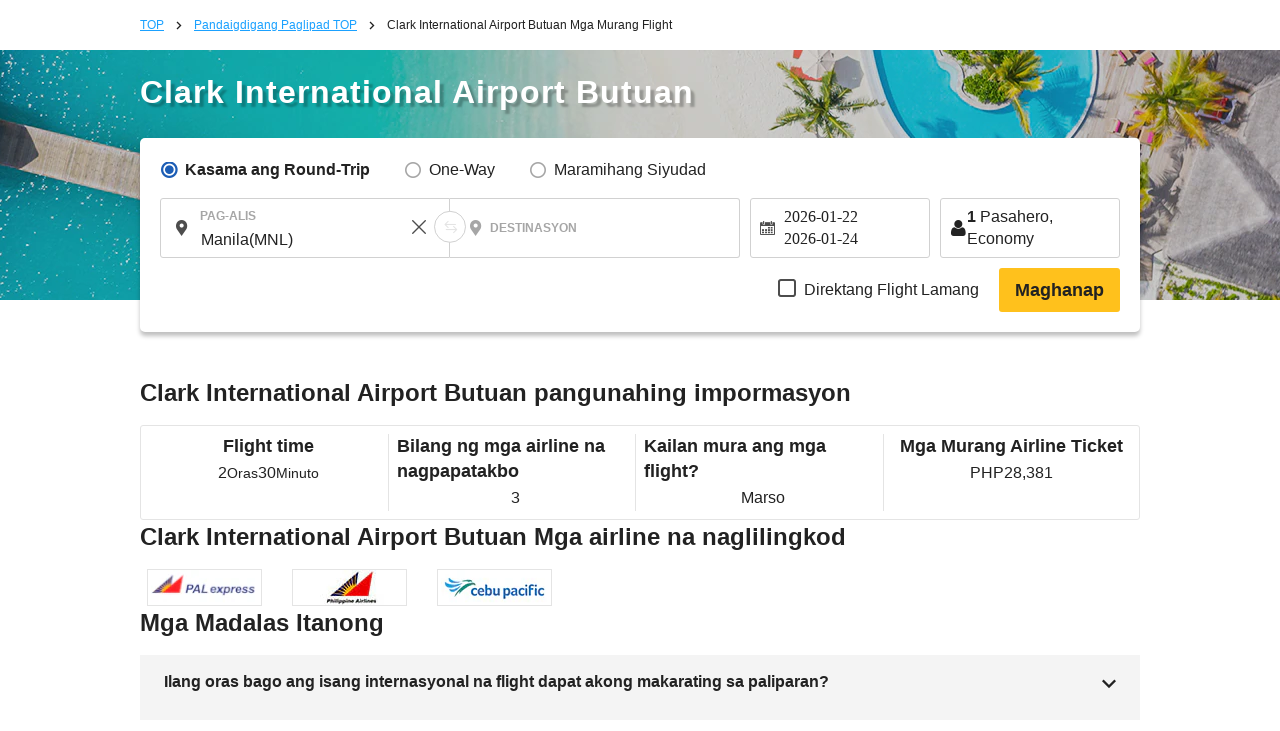

--- FILE ---
content_type: text/html; charset=UTF-8
request_url: https://tl.skyticket.com/diosdado_macapagal_intl_airport_clark_intl_airport-bancasi_airport/
body_size: 45559
content:
<!DOCTYPE html>
<html lang="tl">
<head data-head-type="cm_pc">

<script>
// akam-sw.js install script version 1.3.6
"serviceWorker"in navigator&&"find"in[]&&function(){var e=new Promise(function(e){"complete"===document.readyState||!1?e():(window.addEventListener("load",function(){e()}),setTimeout(function(){"complete"!==document.readyState&&e()},1e4))}),n=window.akamServiceWorkerInvoked,r="1.3.6";if(n)aka3pmLog("akam-setup already invoked");else{window.akamServiceWorkerInvoked=!0,window.aka3pmLog=function(){window.akamServiceWorkerDebug&&console.log.apply(console,arguments)};function o(e){(window.BOOMR_mq=window.BOOMR_mq||[]).push(["addVar",{"sm.sw.s":e,"sm.sw.v":r}])}var i="/akam-sw.js",a=new Map;navigator.serviceWorker.addEventListener("message",function(e){var n,r,o=e.data;if(o.isAka3pm)if(o.command){var i=(n=o.command,(r=a.get(n))&&r.length>0?r.shift():null);i&&i(e.data.response)}else if(o.commandToClient)switch(o.commandToClient){case"enableDebug":window.akamServiceWorkerDebug||(window.akamServiceWorkerDebug=!0,aka3pmLog("Setup script debug enabled via service worker message"),v());break;case"boomerangMQ":o.payload&&(window.BOOMR_mq=window.BOOMR_mq||[]).push(o.payload)}aka3pmLog("akam-sw message: "+JSON.stringify(e.data))});var t=function(e){return new Promise(function(n){var r,o;r=e.command,o=n,a.has(r)||a.set(r,[]),a.get(r).push(o),navigator.serviceWorker.controller&&(e.isAka3pm=!0,navigator.serviceWorker.controller.postMessage(e))})},c=function(e){return t({command:"navTiming",navTiming:e})},s=null,m={},d=function(){var e=i;return s&&(e+="?othersw="+encodeURIComponent(s)),function(e,n){return new Promise(function(r,i){aka3pmLog("Registering service worker with URL: "+e),navigator.serviceWorker.register(e,n).then(function(e){aka3pmLog("ServiceWorker registration successful with scope: ",e.scope),r(e),o(1)}).catch(function(e){aka3pmLog("ServiceWorker registration failed: ",e),o(0),i(e)})})}(e,m)},g=navigator.serviceWorker.__proto__.register;if(navigator.serviceWorker.__proto__.register=function(n,r){return n.includes(i)?g.call(this,n,r):(aka3pmLog("Overriding registration of service worker for: "+n),s=new URL(n,window.location.href),m=r,navigator.serviceWorker.controller?new Promise(function(n,r){var o=navigator.serviceWorker.controller.scriptURL;if(o.includes(i)){var a=encodeURIComponent(s);o.includes(a)?(aka3pmLog("Cancelling registration as we already integrate other SW: "+s),navigator.serviceWorker.getRegistration().then(function(e){n(e)})):e.then(function(){aka3pmLog("Unregistering existing 3pm service worker"),navigator.serviceWorker.getRegistration().then(function(e){e.unregister().then(function(){return d()}).then(function(e){n(e)}).catch(function(e){r(e)})})})}else aka3pmLog("Cancelling registration as we already have akam-sw.js installed"),navigator.serviceWorker.getRegistration().then(function(e){n(e)})}):g.call(this,n,r))},navigator.serviceWorker.controller){var u=navigator.serviceWorker.controller.scriptURL;u.includes("/akam-sw.js")||u.includes("/akam-sw-preprod.js")||u.includes("/threepm-sw.js")||(aka3pmLog("Detected existing service worker. Removing and re-adding inside akam-sw.js"),s=new URL(u,window.location.href),e.then(function(){navigator.serviceWorker.getRegistration().then(function(e){m={scope:e.scope},e.unregister(),d()})}))}else e.then(function(){window.akamServiceWorkerPreprod&&(i="/akam-sw-preprod.js"),d()});if(window.performance){var w=window.performance.timing,l=w.responseEnd-w.responseStart;c(l)}e.then(function(){t({command:"pageLoad"})});var k=!1;function v(){window.akamServiceWorkerDebug&&!k&&(k=!0,aka3pmLog("Initializing debug functions at window scope"),window.aka3pmInjectSwPolicy=function(e){return t({command:"updatePolicy",policy:e})},window.aka3pmDisableInjectedPolicy=function(){return t({command:"disableInjectedPolicy"})},window.aka3pmDeleteInjectedPolicy=function(){return t({command:"deleteInjectedPolicy"})},window.aka3pmGetStateAsync=function(){return t({command:"getState"})},window.aka3pmDumpState=function(){aka3pmGetStateAsync().then(function(e){aka3pmLog(JSON.stringify(e,null,"\t"))})},window.aka3pmInjectTiming=function(e){return c(e)},window.aka3pmUpdatePolicyFromNetwork=function(){return t({command:"pullPolicyFromNetwork"})})}v()}}();</script>
<script src="/js/googletagmanager_hack.js?dt=1768875934"></script>

<!-- Google Tag Manager -->
<script>
    (function(w,d,s,l,i){w[l]=w[l]||[];w[l].push({'gtm.start':
    new Date().getTime(),event:'gtm.js'});var f=d.getElementsByTagName(s)[0],
    j=d.createElement(s),dl=l!='dataLayer'?'&l='+l:'';j.async=true;j.src=
    'https://www.googletagmanager.com/gtm.js?id='+i+dl;f.parentNode.insertBefore(j,f);
    })(window,document,'script','dataLayer','GTM-WCFD2T');
</script>
<!-- End Google Tag Manager -->

	<meta charset="utf-8">
	<script>(function(p){p.dataLayer=p.dataLayer || [];p.dataLayer.push({event:"pageLoad",timestamp:Date.now()})})(window);</script>

	<!-- Optimize Next -->
	<script>
	(function(p,r,o,j,e,c,t,g){
	p['_'+t]={};g=r.createElement('script');g.src='https://www.googletagmanager.com/gtm.js?id=GTM-'+t;r[o].prepend(g);
	g=r.createElement('style');g.innerText='.'+e+t+'{visibility:hidden!important}';r[o].prepend(g);
	r[o][j].add(e+t);setTimeout(function(){if(r[o][j].contains(e+t)){r[o][j].remove(e+t);p['_'+t]=0}},c)
	})(window,document,'documentElement','classList','loading',2000,'N93V39HL')
	</script>
	<!-- End Optimize Next -->

<script>
window.dataLayer = window.dataLayer || [];
dataLayer.push({
  'event_type': 'pre-conversion',
  'skyscanner_redirectid':'',
  'tracking_source_id': 'DV-214205-1',
  'occurred_at':'2026-01-20T18:50:27+00:00',
  'price': '',
  'currency':'PHP',
  'stage': 'home-page',
  'fare_basis_code': '',
  'marketing_carrier': '',
  'platform':'web',
});
</script>

<script>
dataLayer = dataLayer || [];
dataLayer.push({
  'event': 'view_promotion',
  'ecommerce': {
    'affiliation': 'iair',
    'index': '静的',
    'item_id': '路線',
    'promotion_name': '/diosdado_macapagal_intl_airport_clark_intl_airport-bancasi_airport/'
  }
});
</script>



	<meta name="robots" content="noindex">
	<title>Clark International Airport hanggang Butuan(BXU) Tiket ng tiket / reserbasyon skyticket</title>
	<meta name="description" content="Clark International Airport hanggang Butuan(BXU)Upang pumunta <REPLACE1> skyticket (tiket ng kalangitan) kung nais mong magreserba, ihambing at maghanap ng mga murang tiket sa eroplano / eroplano. Nilalayon ng tiket sa Sky upang mapagtanto ang reserbasyon sa pinakamababang presyo sa pamamagitan ng paghahanap at paghahambing ng mga international flight ticket.Clark International Airport hanggang Butuan(BXU)Dumating. Maaari kang maghanap ng mga tiket mula sa pinakamababang kalendaryo ng presyo. Pinangangasiwaan ko ang mga airline sa buong mundo.">
	<meta name="keywords" content="Clark International Airport,Butuan(BXU),Ang mga murang tiket ng hangin, mga internasyonal na tiket sa hangin, skyticket, mga tiket sa kalangitan, murang pamasahe, tiket sa paliparan, mga paliparan, mga pasahe ng diskwento, murang airline, ekonomiya, reservation ng airline, LCC, air ticket, cheap trip">
	<meta content="#1ba1ff" name="theme-color">
	<meta property="og:title" content="Clark International Airport hanggang Butuan(BXU) Tiket ng tiket / reserbasyon skyticket">
	<meta property="og:type" content="website">
	<link rel="alternate" type="text/html" hreflang="tl" href="https://tl.skyticket.com/diosdado_macapagal_intl_airport_clark_intl_airport-bancasi_airport/" />
	<meta property="og:url" content="https://tl.skyticket.com/diosdado_macapagal_intl_airport_clark_intl_airport-bancasi_airport/">
		<meta property="og:image" content="https://skyticket.jp/img/ogp/ogp_other.png">
	<meta property="og:site_name" content="skyticket - Murang Air Ticket/Flights/Worldwide Travels">
	<meta property="og:description" content="Clark International Airport hanggang Butuan(BXU)Upang pumunta <REPLACE1> skyticket (tiket ng kalangitan) kung nais mong magreserba, ihambing at maghanap ng mga murang tiket sa eroplano / eroplano. Nilalayon ng tiket sa Sky upang mapagtanto ang reserbasyon sa pinakamababang presyo sa pamamagitan ng paghahanap at paghahambing ng mga international flight ticket.Clark International Airport hanggang Butuan(BXU)Dumating. Maaari kang maghanap ng mga tiket mula sa pinakamababang kalendaryo ng presyo. Pinangangasiwaan ko ang mga airline sa buong mundo.">
	<meta property="fb:admins" content="183153008438582">
	<meta property="fb:app_id" content="931665106881748">
	<link rel="alternate" type="text/html" hreflang="tl" href="https://tl.skyticket.com/diosdado_macapagal_intl_airport_clark_intl_airport-bancasi_airport/" />
			<link rel="canonical" href="https://tl.skyticket.com/diosdado_macapagal_intl_airport_clark_intl_airport-bancasi_airport/">
	<link rel="stylesheet" href="/css/min/lib.min.css?dt=1768875934">
		<link rel="stylesheet" href="/css/sass.css?dt=1768875934">
	<link rel="stylesheet" href="/css/international.css?dt=1768875934">
	<link rel="stylesheet" href="/css/autocomplete.css?dt=1768875934">
	<!--[if lt IE 9]>
	<script type="text/javascript" src="/js/html5.js"></script>
	<![endif]-->

	<script src="/js/min/lib.min.js?dt=1768875934"></script>



	<!-- AppsFlyer 計測タグ -->
	<script>
	function trackEvent(eventName,eventValue){
		var iframe = document.createElement("IFRAME");
		iframe.setAttribute("src", "af-event://inappevent?eventName="+eventName+"&eventValue="+eventValue);
		document.documentElement.appendChild(iframe);
		iframe.parentNode.removeChild(iframe);
		iframe = null;
	}
	</script>
	<!-- 【アフィリエイト】アクセストレード Froglink LPタグ -->
	<script src="https://h.accesstrade.net/js/nct/lp.min.js" async></script>
	<!-- 【アフィリエイト】afb ITP 航空券 LPタグ -->
	<script>
	if (!window.afblpcvLpConf) {
		window.afblpcvLpConf = [];
	}
	window.afblpcvLpConf.push({
		siteId: "b1bfefa9"
	});
	</script>
	<script src="https://t.afi-b.com/jslib/lpcv.js?cid=b1bfefa9&pid=W82916" async="async"></script>
	<!-- 【アフィリエイト】a8.netトラッキングタグ -->
	<script async src="//statics.a8.net/a8sales/a8sales.js"></script>
	<script async src="//statics.a8.net/a8sales/a8crossDomain.js"></script>

	
<script>(window.BOOMR_mq=window.BOOMR_mq||[]).push(["addVar",{"rua.upush":"false","rua.cpush":"true","rua.upre":"false","rua.cpre":"true","rua.uprl":"false","rua.cprl":"false","rua.cprf":"false","rua.trans":"SJ-c748031d-e857-4769-9f4a-e960533748c9","rua.cook":"false","rua.ims":"false","rua.ufprl":"false","rua.cfprl":"false","rua.isuxp":"false","rua.texp":"norulematch","rua.ceh":"false","rua.ueh":"false","rua.ieh.st":"0"}]);</script>
                              <script>!function(e){var n="https://s.go-mpulse.net/boomerang/";if("False"=="True")e.BOOMR_config=e.BOOMR_config||{},e.BOOMR_config.PageParams=e.BOOMR_config.PageParams||{},e.BOOMR_config.PageParams.pci=!0,n="https://s2.go-mpulse.net/boomerang/";if(window.BOOMR_API_key="SL776-5GYFU-Z2DD5-Z6HEV-ZRM3H",function(){function e(){if(!o){var e=document.createElement("script");e.id="boomr-scr-as",e.src=window.BOOMR.url,e.async=!0,i.parentNode.appendChild(e),o=!0}}function t(e){o=!0;var n,t,a,r,d=document,O=window;if(window.BOOMR.snippetMethod=e?"if":"i",t=function(e,n){var t=d.createElement("script");t.id=n||"boomr-if-as",t.src=window.BOOMR.url,BOOMR_lstart=(new Date).getTime(),e=e||d.body,e.appendChild(t)},!window.addEventListener&&window.attachEvent&&navigator.userAgent.match(/MSIE [67]\./))return window.BOOMR.snippetMethod="s",void t(i.parentNode,"boomr-async");a=document.createElement("IFRAME"),a.src="about:blank",a.title="",a.role="presentation",a.loading="eager",r=(a.frameElement||a).style,r.width=0,r.height=0,r.border=0,r.display="none",i.parentNode.appendChild(a);try{O=a.contentWindow,d=O.document.open()}catch(_){n=document.domain,a.src="javascript:var d=document.open();d.domain='"+n+"';void(0);",O=a.contentWindow,d=O.document.open()}if(n)d._boomrl=function(){this.domain=n,t()},d.write("<bo"+"dy onload='document._boomrl();'>");else if(O._boomrl=function(){t()},O.addEventListener)O.addEventListener("load",O._boomrl,!1);else if(O.attachEvent)O.attachEvent("onload",O._boomrl);d.close()}function a(e){window.BOOMR_onload=e&&e.timeStamp||(new Date).getTime()}if(!window.BOOMR||!window.BOOMR.version&&!window.BOOMR.snippetExecuted){window.BOOMR=window.BOOMR||{},window.BOOMR.snippetStart=(new Date).getTime(),window.BOOMR.snippetExecuted=!0,window.BOOMR.snippetVersion=12,window.BOOMR.url=n+"SL776-5GYFU-Z2DD5-Z6HEV-ZRM3H";var i=document.currentScript||document.getElementsByTagName("script")[0],o=!1,r=document.createElement("link");if(r.relList&&"function"==typeof r.relList.supports&&r.relList.supports("preload")&&"as"in r)window.BOOMR.snippetMethod="p",r.href=window.BOOMR.url,r.rel="preload",r.as="script",r.addEventListener("load",e),r.addEventListener("error",function(){t(!0)}),setTimeout(function(){if(!o)t(!0)},3e3),BOOMR_lstart=(new Date).getTime(),i.parentNode.appendChild(r);else t(!1);if(window.addEventListener)window.addEventListener("load",a,!1);else if(window.attachEvent)window.attachEvent("onload",a)}}(),"".length>0)if(e&&"performance"in e&&e.performance&&"function"==typeof e.performance.setResourceTimingBufferSize)e.performance.setResourceTimingBufferSize();!function(){if(BOOMR=e.BOOMR||{},BOOMR.plugins=BOOMR.plugins||{},!BOOMR.plugins.AK){var n="true"=="true"?1:0,t="",a="aogp66yxidy562lpzzzq-f-d5e27bd39-clientnsv4-s.akamaihd.net",i="false"=="true"?2:1,o={"ak.v":"39","ak.cp":"697313","ak.ai":parseInt("926991",10),"ak.ol":"0","ak.cr":9,"ak.ipv":4,"ak.proto":"h2","ak.rid":"82e0057","ak.r":47394,"ak.a2":n,"ak.m":"ksd","ak.n":"essl","ak.bpcip":"3.140.255.0","ak.cport":43944,"ak.gh":"23.33.84.205","ak.quicv":"","ak.tlsv":"tls1.3","ak.0rtt":"","ak.0rtt.ed":"","ak.csrc":"-","ak.acc":"","ak.t":"1768935027","ak.ak":"hOBiQwZUYzCg5VSAfCLimQ==[base64]/5ENPd0S1HAN12MQn6EZhdFKPhQlgnokOCVIxVZtKCvFAD1dbEtpILwDly95xycLLQDuwgHneBJDH2oHT7UCFQ5tntXqmoZAooeH+sYxgNXYBVuYhqQfpvn85QOaqmBtH9x3NeUvuzTv5SnKsuV8qIg0xPoBdc85TNYFrPNBJkptophVsrDZaHjIRDsIV6KGCrA6md/aXhNWlvADwHyrk=","ak.pv":"6","ak.dpoabenc":"","ak.tf":i};if(""!==t)o["ak.ruds"]=t;var r={i:!1,av:function(n){var t="http.initiator";if(n&&(!n[t]||"spa_hard"===n[t]))o["ak.feo"]=void 0!==e.aFeoApplied?1:0,BOOMR.addVar(o)},rv:function(){var e=["ak.bpcip","ak.cport","ak.cr","ak.csrc","ak.gh","ak.ipv","ak.m","ak.n","ak.ol","ak.proto","ak.quicv","ak.tlsv","ak.0rtt","ak.0rtt.ed","ak.r","ak.acc","ak.t","ak.tf"];BOOMR.removeVar(e)}};BOOMR.plugins.AK={akVars:o,akDNSPreFetchDomain:a,init:function(){if(!r.i){var e=BOOMR.subscribe;e("before_beacon",r.av,null,null),e("onbeacon",r.rv,null,null),r.i=!0}return this},is_complete:function(){return!0}}}}()}(window);</script></head>
<body
		class="ia"
		id="international-flights"
>

<!-- Google Tag Manager (noscript) -->
<noscript>
	<iframe src="//www.googletagmanager.com/ns.html?id=GTM-WCFD2T" height="0" width="0" style="display:none;visibility:hidden"></iframe>
</noscript>
<!-- End Google Tag Manager (noscript) -->

<input type="hidden" id="input_user_status" value="_0_tl_Tagalog_PHL_ph_PHP piso_PHP_0" />
<script>window.Promise || document.write('<script src="//www.promisejs.org/polyfills/promise-7.0.4.min.js"><\/script>');</script>
<script>window.Promise || document.write('<script src="/js/promise-7.0.4.min.js"><\/script>');</script>
<script src="/js/min/globalnav.js?dt=1768875934"></script>
<script>
	$.ajax({
		type:'GET',
		url:'/api/cv/send.php',
		dataType:'json',
		timeout:3000,
		data:{
			"cv_api":{"fb_cv_api":{"event_name":"PageView", "event_id":""}},
			"user_data":{"country_code":"tl","client_ip_address":"3.140.255.123","client_user_agent":"Mozilla\/5.0 (Macintosh; Intel Mac OS X 10_15_7) AppleWebKit\/537.36 (KHTML, like Gecko) Chrome\/131.0.0.0 Safari\/537.36; ClaudeBot\/1.0; +claudebot@anthropic.com)"}		}
	});
</script>
<div class="thin_skin"><!-- for tablet screen -->


									<!--lit-part BRUAAAUVAAA=--><!--lit-part M4uX8uaoKyY=-->
        <skyticket-header-i18n
          
          
          
          
          
          
          
          
          
          
          
          
          
          
         notice="0" language-code="tl" currency-code="PHP" service="ia" show-line-menu show-i18n-simple host="menu.skyticket.jp"><template shadowroot="open" shadowrootmode="open"><style>
  * {
    -webkit-box-sizing: border-box;
    box-sizing: border-box;
    margin: 0;
    padding: 0;
    line-height: normal;
    letter-spacing: normal;
  }
  ol,
  ul {
    list-style: none;
  }
  a {
    color: inherit;
    text-decoration: none;
  }
  button,
  input {
    -webkit-appearance: none;
    -moz-appearance: none;
    appearance: none;
    background: transparent;
    border: 0;
    border-radius: 0;
    margin: 0;
  }
  input::-webkit-outer-spin-button,
  input::-webkit-inner-spin-button {
    -webkit-appearance: none;
    appearance: none;
    background: transparent;
    border: 0;
    border-radius: 0;
    margin: 0;
  }

        @media (max-width: 767px) {
          .header-pctb {
            display: none;
          }
          .header-sp {
            display: block;
          }
        }
        @media (min-width: 768px) {
          .header-pctb {
            display: block;
          }
          .header-sp {
            display: none;
          }
        }
      </style><!--lit-part AP5JQk9vDTc=--><!--lit-node 0--><skyticket-header-i18n-sp
        
        
        
        
        
        
        
        
        
        
        
        
       class="header-sp" notice="0" language-code="tl" country currency-code="PHP" service="ia" show-i18n-simple host="menu.skyticket.jp" defer-hydration><template shadowroot="open" shadowrootmode="open"><!--lit-part 3IA7pwozNJk=-->
      <!--lit-part BRUAAAUVAAA=--><?><!--/lit-part-->
      <!--lit-node 1--><skyticket-header-i18n-bar-sp
        
        
        
        
        
        
        
        
        
        
        
       notice="0" language-code="tl" country currency-code="PHP" logo-link="/international-flights/" service="ia" show-i18n-simple host="https://menu.skyticket.jp" defer-hydration><template shadowroot="open" shadowrootmode="open"><style>
  * {
    -webkit-box-sizing: border-box;
    box-sizing: border-box;
    margin: 0;
    padding: 0;
    line-height: normal;
    letter-spacing: normal;
  }
  ol,
  ul {
    list-style: none;
  }
  a {
    color: inherit;
    text-decoration: none;
  }
  button,
  input {
    -webkit-appearance: none;
    -moz-appearance: none;
    appearance: none;
    background: transparent;
    border: 0;
    border-radius: 0;
    margin: 0;
  }
  input::-webkit-outer-spin-button,
  input::-webkit-inner-spin-button {
    -webkit-appearance: none;
    appearance: none;
    background: transparent;
    border: 0;
    border-radius: 0;
    margin: 0;
  }

        .header-bar {
          position: relative;
          z-index: 2;
          height: 50px;
          background: #1ba1ff;
        }
        .header-bar-logo {
          display: -webkit-box;
          display: -ms-flexbox;
          display: flex;
          -webkit-box-pack: center;
          -ms-flex-pack: center;
          justify-content: center;
          -webkit-box-align: center;
          -ms-flex-align: center;
          align-items: center;
          height: 100%;
        }
        .header-bar-logo-img {
          vertical-align: middle;
          width: 110px;
          height: 33px;
        }
        .header-bar-button {
          position: absolute;
          top: 0px;
          left: 0px;
          width: 54px;
          height: 50px;
          display: flex;
          flex-flow: column;
          align-items: center;
        }
        .header-bar-button-content {
          width: 100%;
          display: flex;
          -webkit-box-pack: center;
          justify-content: center;
          -webkit-box-align: center;
          align-items: center;
          margin: 8px 0px 2px;
        }
        .header-notice-wrapper {
          position: absolute;
          top: 2px;
          left: 32px;
        }
        .header-bar-button-text {
          margin: 0 0 0 0px;
          font-family: HiraKakuPro-W6;
          font-size: 10px;
          line-height: 1.46;
          color: #ffffff;
        }
        .header-bar-button-mail {
          height: 16px;
          margin: 0 0 0 2px;
          border-radius: 12px;
          background-color: #ff1d1c;
          position: absolute;
          top: 10%;
          left: 60%;
        }
        .hotel-button-container {
          position: absolute;
          top: 12px;
          right: 10px;
          display: inline-flex;
          align-items: center;
        }
        .hotel-button {
          width: 92px;
          height: 26px;
          line-height: 120%;
          background-color: rgba(255, 255, 255, 0.3);
          cursor: pointer;
          display: flex;
          justify-content: center;
          align-items: center;
          font-size: 14px;
          color: #ffffff;
          border-radius: 26px;
          gap: 4px;
          font-weight: 300;
        }
        .hotel-button:hover {
          background-color: rgba(255, 255, 255, 0.6);
          cursor: pointer;
        }
        .hotel-button-icon {
          width: 16px;
          height: 16px;
          color: white;
          vertical-align: text-bottom;
        }
        .modal-overlay {
          position: fixed;
          top: 0;
          left: 0;
          width: 100%;
          height: 100%;
          background-color: rgba(0, 0, 0, 0.5);
          display: flex;
          justify-content: center;
          align-items: center;
          z-index: 10000;
          visibility: visible;
          transition: opacity 0.3s ease, visibility 0s ease 0.3s;
        }
        .modal-overlay.visible {
          visibility: visible;
          opacity: 1;
          transition-delay: 0s;
        }
        .modal-content {
          background: white;
          padding: 16px;
          display: flex;
          justify-content: center;
          align-items: center;
          width: 300px;
          height: 409px;
          overflow: hidden;
        }
        .modal-body {
          display: flex;
          flex-direction: column;
          gap: 20px;
          align-items: center;
          text-align: center;
        }
        .redirecting-text {
          color: #000;
          text-align: center;
          font-family: inherit;
          font-size: 20px;
          font-style: normal;
          font-weight: 600;
          line-height: 140%;
        }
        .loading-spinner {
          width: 100%;
          display: flex;
          justify-content: center;
          align-items: center;
        }
        .loading-spinner-span {
          width: 125px;
          height: 125px;
        }
        .logoSpan {
          max-width: 129.484px;
          height: 16.745px;
          flex-shrink: 0;
          display: flex;
          justify-content: center;
          align-items: center;
        }
      </style><!--lit-part 0x5qqWy4y3E=-->
      <header class="header-bar">
        <!--lit-node 1--><button
          type="button"
          aria-label="open"
          class="header-bar-button"
          
        >
          <div class="header-bar-button-content">
            <svg fill="#fff" width="25" height="19.444" viewBox="0 0 18 14">
              <title>Icon/menu-bars</title>
              <path
                d="M0 .594h18v3.031H0V.594zm0 4.855h18v3.03H0V5.45zm0 4.926h18v3.032H0v-3.032z"
              ></path>
            </svg>
            <!--lit-part BRUAAAUVAAA=--><?><!--/lit-part-->
          </div>
          <span class="header-bar-button-text"
            ><!--lit-part-->Menu<!--/lit-part--></span
          >
        </button>
        <div class="header-bar-logo">
          <!--lit-node 10--><a href="/international-flights/">
            <!--lit-node 11--><img
              class="header-bar-logo-img"
              src="https://menu.skyticket.jp/svg/logo.svg?v0.1"
              alt="skyticket"
            />
          </a>
        </div>
        <div class="hotel-button-container">
          <a
            href="https://adventure.inc/hotels?utm_source=skyticket.com&utm_medium=referral&utm_campaign=header"
            class="hotel-button"
            id="hotelModalButton"
          >
            <img
              class="hotel-button-icon"
              src="https://menu.skyticket.jp/svg/hotel-nap_white.svg?v0.1"
              alt=""
              loading="lazy"
            />
            <!--lit-part-->Hotel<!--/lit-part-->
          </a>
        </div>

        <!--lit-node 16--><skyticket-header-i18n-menu-sp
          
          
          
          
          
          
          
          
          
         notice="0" language-code="tl" country currency-code="PHP" service="ia" show-i18n-simple defer-hydration><template shadowroot="open" shadowrootmode="open"><!--lit-part sso5z0hfUcQ=-->
      <!--lit-node 0--><skyticket-header-i18n-menu-list-sp
        
        
        
        
        
        
        
        
        
       notice="0" language-code="tl" country currency-code="PHP" service="ia" show-i18n-simple defer-hydration><template shadowroot="open" shadowrootmode="open"><style>
  * {
    -webkit-box-sizing: border-box;
    box-sizing: border-box;
    margin: 0;
    padding: 0;
    line-height: normal;
    letter-spacing: normal;
  }
  ol,
  ul {
    list-style: none;
  }
  a {
    color: inherit;
    text-decoration: none;
  }
  button,
  input {
    -webkit-appearance: none;
    -moz-appearance: none;
    appearance: none;
    background: transparent;
    border: 0;
    border-radius: 0;
    margin: 0;
  }
  input::-webkit-outer-spin-button,
  input::-webkit-inner-spin-button {
    -webkit-appearance: none;
    appearance: none;
    background: transparent;
    border: 0;
    border-radius: 0;
    margin: 0;
  }

        .menu-sideMenu {
          background-color: #ffffff;
          height: 100%;
          left: -300px;
          overflow-x: hidden;
          overflow-y: auto;
          position: fixed;
          top: 0;
          width: 300px;
          z-index: 9999;
          -webkit-overflow-scrolling: touch;
        }
        .menu-sideMenu-title {
          font-size: 14px;
          font-weight: normal;
          line-height: 1;
          color: #222222;
          background-color: #f4f4f4;
          padding: 8px;
        }
        .header-notice-wrapper {
          margin: 0 8px 0 4px;
        }
        .menu-sideMenu-serviceLink,
        .menu-sideMenu-serviceLink-country {
          display: flex;
          font-size: 14px;
          padding: 16px 16px;
          position: relative;
          text-decoration: none;
          line-height: 15px;
        }
        .menu-sideMenu-subMenu {
          margin-bottom: 10px;
        }
        .menu-sideMenu-sub-serviceLink {
          padding: 4px 8px !important;
        }
        .menu-sideMenu-serviceLink-country {
          background-color: #f4f4f4;
          margin: -2px 0 26px 0;
        }
        .menu-grid-serviceList-item-name {
          margin-left: 12px;
        }
        .menu-sideMenu-serviceLink-arrow {
          position: absolute;
          width: 10px;
          height: 10px;
          right: 12px;
          top: 50%;
          -webkit-transform: translateY(-50%);
          -ms-transform: translateY(-50%);
          transform: translateY(-50%);
        }
        .menu-sideMenu-serviceLink-icon {
          width: 16px;
          height: 16px;
          margin-right: 6px;
          vertical-align: text-bottom;
        }
        .menu-sideMenu-serviceLink-flagIcon {
          width: 28px;
          height: 23px;
          margin-right: 6px;
          vertical-align: bottom;
        }
        .menu-sideMenu-serviceLink-line {
          width: 268px;
          height: 1px;
          margin: 0 16px 0 16px;
          border: solid 1px #e4e4e4;
        }
        .menu-sideMenu-serviceLink-line:last-child {
          border: none;
        }
        .menu-sideMenu-sectionEnd {
          width: 100%;
          height: 8px;
          background-color: #f4f4f4;
          margin: 0 0 24px 0;
        }
        .menu-sideMenu-serviceLink-subMark {
          width: 8px;
          height: 12px;
          margin: 0 8px 0 10px;
          font-family: HiraKakuPro-W3;
          font-size: 12px;
          color: #a6a6a6;
        }
        .header-notice-wrapper {
          top: 34%;
          right: 12%;
          position: absolute;
        }
        .menu-sideMenu-serviceLink-mail,
        .menu-sideMenu-serviceLink-label {
          border-radius: 12px;
          background-color: #ff1d1c;
          top: 50%;
          right: 12%;
          -webkit-transform: translateY(-50%);
          -ms-transform: translateY(-50%);
          transform: translateY(-50%);
          position: absolute;
          height: 16px;
          line-height: 16px;
        }
        .menu-sideMenu-serviceLink-label {
          background-color: #ffc11c;
        }
        .menu-sideMenu-serviceLink-label-text {
          font-family: HiraKakuPro-W6;
          color: #ffffff;
          margin: 0 2px 0 2px;
          text-align: right;
          padding: 6px;
        }
        .menu-sideMenu-serviceLink-i18n-simple {
          display: block;
          font-size: 14px;
          padding: 16px 20px;
          position: relative;
          text-decoration: none;
          line-height: 15px;
        }
        .menu-sideMenu-serviceLink-line-i18n-simple {
          width: 260 8px;
          height: 1px;
          margin: 0 16px 0 18px;
          border: solid 1px #e4e4e4;
        }
        .menu-sideMenu-serviceLink-line-i18n-simple:last-child {
          border: none;
        }
        .menu-sideMenu-serviceLink-checkmark {
          position: absolute;
          width: 14px;
          height: 14px;
          right: 18px;
          top: 50%;
          -webkit-transform: translateY(-50%);
          -ms-transform: translateY(-50%);
          transform: translateY(-50%);
        }
        .menu-bg {
          background-color: rgba(0, 0, 0, 0.4);
          height: 100%;
          position: fixed;
          top: 0;
          width: 100%;
          z-index: 100;
        }
        .modal-overlay {
          position: fixed;
          top: 0;
          left: 0;
          width: 100%;
          height: 100%;
          background-color: rgba(0, 0, 0, 0.5);
          display: flex;
          justify-content: center;
          align-items: center;
          z-index: 10000;
          visibility: visible;
          /* opacity: 0; */
          transition: opacity 0.3s ease, visibility 0s ease 0.3s;
        }
        .modal-overlay.visible {
          visibility: visible;
          opacity: 1;
          transition-delay: 0s;
        }
        .modal-content {
          background: white;
          padding: 16px;
          display: flex;
          justify-content: center;
          align-items: center;
          width: 300px;
          height: 409px;
          overflow: hidden;
        }
        .modal-body {
          display: flex;
          flex-direction: column;
          gap: 20px;
          align-items: center;
          text-align: center;
        }
        .redirecting-text {
          color: #000;
          text-align: center;
          font-family: inherit;
          font-size: 20px;
          font-style: normal;
          font-weight: 600;
          line-height: 140%;
        }
        .loading-spinner {
          width: 100%;
          display: flex;
          justify-content: center;
          align-items: center;
        }
        .loading-spinner-span {
          width: 125px;
          height: 125px;
        }
        .logoSpan {
          max-width: 129.484px;
          height: 16.745px;
          flex-shrink: 0;
          display: flex;
          justify-content: center;
          align-items: center;
        }
      </style><!--lit-part m7ejMSCKAK0=-->
      <!--lit-node 0--><div >
        <!--lit-node 1--><aside class="menu-sideMenu" style="transform:translate(-300px, 0);transition:transform 100ms cubic-bezier(0, 0, 1, 0.1);">
          <!--lit-node 2--><skyticket-header-i18n-menu-header-sp
            
           language-code="tl" defer-hydration><template shadowroot="open" shadowrootmode="open"><style>
  * {
    -webkit-box-sizing: border-box;
    box-sizing: border-box;
    margin: 0;
    padding: 0;
    line-height: normal;
    letter-spacing: normal;
  }
  ol,
  ul {
    list-style: none;
  }
  a {
    color: inherit;
    text-decoration: none;
  }
  button,
  input {
    -webkit-appearance: none;
    -moz-appearance: none;
    appearance: none;
    background: transparent;
    border: 0;
    border-radius: 0;
    margin: 0;
  }
  input::-webkit-outer-spin-button,
  input::-webkit-inner-spin-button {
    -webkit-appearance: none;
    appearance: none;
    background: transparent;
    border: 0;
    border-radius: 0;
    margin: 0;
  }

        .menu-sideMenu-close {
          display: block;
          height: 50px;
          overflow: hidden;
          position: absolute;
          text-indent: 100%;
          top: 0;
          white-space: nowrap;
          width: 50px;
        }
        .menu-sideMenu-close-icon {
          position: absolute;
          left: 20px;
          top: 50%;
          -webkit-transform: translateY(-50%);
          -ms-transform: translateY(-50%);
          transform: translateY(-50%);
        }
        .menu-sideMenu-header-wrapper {
          background: #1ba1ff;
          height: 50px;
          display: flex;
          align-items: center;
        }
        .menu-sideMenu-header {
          -webkit-box-align: center;
          -ms-flex-align: center;
          align-items: center;
          display: -webkit-box;
          display: -ms-flexbox;
          display: flex;
          height: 34px;
          margin: auto;
          -webkit-box-pack: center;
          -ms-flex-pack: center;
          justify-content: center;
          width: 127px;
          font-family: HiraKakuPro-W6;
          font-size: 16px;
          line-height: 1.46;
          color: #ffffff;
        }
      </style><!--lit-part RYo8JcfG0fs=-->
      <div class="menu-sideMenu-header-wrapper">
        <!--lit-node 1--><button
          type="button"
          aria-label="close"
          class="menu-sideMenu-close"
          
        >
          <!--lit-node 2--><img
            class="menu-sideMenu-close-icon"
            src="https://menu.skyticket.jp/svg/cross-fff.svg?v0.1"
            alt=""
            width="18"
            height="18"
            loading="lazy"
          />
        </button>
        <span class="menu-sideMenu-header"
          ><!--lit-part-->Hanapin<!--/lit-part--></span
        >
      </div>
    <!--/lit-part--></template></skyticket-header-i18n-menu-header-sp>
          <!--lit-part--><!--lit-part y0x6NcJU2VI=-->
              <section class="menu-sideMenu-section">
                <h4 class="menu-sideMenu-title"><!--lit-part-->Hanapin<!--/lit-part--></h4>
                <ul class="menu-sideMenu-list">
                  <li>
                    <!--lit-part--><!--lit-part V9J4x2c99rw=--> <!--lit-node 0--><a
                          class="menu-sideMenu-serviceLink"
                          href="/flights-in-japan/"
                          target=""
                          rel=""
                        >
                          <!--lit-part--><!--/lit-part-->
                          <!--lit-node 2--><img
                            class="menu-sideMenu-serviceLink-icon"
                            src="https://menu.skyticket.jp/svg/menu-sp/service-flight-kokunai.svg?v0.1"
                            alt=""
                            loading="lazy"
                          />
                          <!--lit-part-->Mga flight<!--/lit-part-->
                          <!--lit-node 4--><img
                            class="menu-sideMenu-serviceLink-arrow"
                            src="https://menu.skyticket.jp/svg/right-arrow.svg?v0.1"
                            alt=""
                            loading="lazy"
                          />
                        </a>
                        <!--lit-part mssxngOMmEQ=--> <div
                              class="menu-sideMenu-serviceLink-line"
                            ></div><!--/lit-part--><?><!--/lit-part--><!--lit-part V9J4x2c99rw=--> <!--lit-node 0--><a
                          class="menu-sideMenu-serviceLink"
                          href="https://adventure.inc/hotels?utm_source=skyticket.com&amp;utm_medium=referral&amp;utm_campaign=header"
                          target=""
                          rel=""
                        >
                          <!--lit-part--><!--/lit-part-->
                          <!--lit-node 2--><img
                            class="menu-sideMenu-serviceLink-icon"
                            src="https://menu.skyticket.jp/svg/hotel-nap.svg?v0.1"
                            alt=""
                            loading="lazy"
                          />
                          <!--lit-part-->Hotel<!--/lit-part-->
                          <!--lit-node 4--><img
                            class="menu-sideMenu-serviceLink-arrow"
                            src="https://menu.skyticket.jp/svg/right-arrow.svg?v0.1"
                            alt=""
                            loading="lazy"
                          />
                        </a>
                        <!--lit-part mssxngOMmEQ=--> <div
                              class="menu-sideMenu-serviceLink-line"
                            ></div><!--/lit-part--><?><!--/lit-part--><!--lit-part V9J4x2c99rw=--> <!--lit-node 0--><a
                          class="menu-sideMenu-serviceLink"
                          href="https://adventure.inc/vacation-rentals?utm_source=skyticket.com&amp;utm_medium=referral&amp;utm_campaign=header"
                          target=""
                          rel=""
                        >
                          <!--lit-part--><!--/lit-part-->
                          <!--lit-node 2--><img
                            class="menu-sideMenu-serviceLink-icon"
                            src="https://menu.skyticket.jp/svg/vacation-rental-nap.svg?v0.1"
                            alt=""
                            loading="lazy"
                          />
                          <!--lit-part-->Mga Paupahang Bakasyunan<!--/lit-part-->
                          <!--lit-node 4--><img
                            class="menu-sideMenu-serviceLink-arrow"
                            src="https://menu.skyticket.jp/svg/right-arrow.svg?v0.1"
                            alt=""
                            loading="lazy"
                          />
                        </a>
                        <!--lit-part mssxngOMmEQ=--> <div
                              class="menu-sideMenu-serviceLink-line"
                            ></div><!--/lit-part--><?><!--/lit-part--><!--lit-part V9J4x2c99rw=--> <!--lit-node 0--><a
                          class="menu-sideMenu-serviceLink"
                          href="/guide/"
                          target=""
                          rel=""
                        >
                          <!--lit-part--><!--/lit-part-->
                          <!--lit-node 2--><img
                            class="menu-sideMenu-serviceLink-icon"
                            src="https://menu.skyticket.jp/svg/menu-sp/service-guide.svg?v0.1"
                            alt=""
                            loading="lazy"
                          />
                          <!--lit-part-->Gabay sa Paglalakbay<!--/lit-part-->
                          <!--lit-node 4--><img
                            class="menu-sideMenu-serviceLink-arrow"
                            src="https://menu.skyticket.jp/svg/right-arrow.svg?v0.1"
                            alt=""
                            loading="lazy"
                          />
                        </a>
                        <!--lit-part BRUAAAUVAAA=--><?><!--/lit-part--><?><!--/lit-part--><!--/lit-part-->
                  </li>
                </ul>
              </section>
            <!--/lit-part--><!--/lit-part-->
          <!--lit-part--><!--lit-part SzAN6sJ04Zs=-->
                  <section class="menu-sideMenu-section">
                    <h4 class="menu-sideMenu-title"><!--lit-part-->Pangasiwaan ang Reserbasyon<!--/lit-part--></h4>
                    <ul class="menu-sideMenu-list">
                      <li>
                        <!--lit-part--><!--lit-part hVZIoaY0mxs=-->
                            <!--lit-node 0--><a
                              class="menu-sideMenu-serviceLink"
                              href="/user/search.php"
                              target=""
                              rel=""
                              style=""
                            >
                              <!--lit-part BRUAAAUVAAA=--><?><!--/lit-part-->
                              <!--lit-node 2--><img
                                class="menu-sideMenu-serviceLink-icon"
                                src="https://menu.skyticket.jp/svg/menu-sp/others-checkfile.svg?v0.1"
                                alt=""
                                loading="lazy"
                              />
                              <!--lit-part-->Suriin/Kanselahin ang Reserbasyon<!--/lit-part-->
                              <!--lit-node 4--><img
                                class="menu-sideMenu-serviceLink-arrow"
                                src="https://menu.skyticket.jp/svg/right-arrow.svg?v0.1"
                                alt=""
                                loading="lazy"
                              />
                            </a>
                            <!--lit-part duf8sSY5YwA=-->
                              <ul class="menu-sideMenu-subMenu">
                                <!--lit-part--><!--lit-part YpIpDp64mNE=-->
                                    <li>
                                      <!--lit-node 1--><a
                                        class="menu-sideMenu-serviceLink menu-sideMenu-sub-serviceLink"
                                        href="/user/search.php"
                                        target=""
                                        rel=""
                                        ><span
                                          class="menu-sideMenu-serviceLink-subMark"
                                          >∟</span
                                        ><span className=""><!--lit-part-->Pumili ng Upuan (Mga Domestic na Flight ng Japan)<!--/lit-part--></span>
                                      </a>
                                    </li>
                                  <!--/lit-part--><!--lit-part YpIpDp64mNE=-->
                                    <li>
                                      <!--lit-node 1--><a
                                        class="menu-sideMenu-serviceLink menu-sideMenu-sub-serviceLink"
                                        href="/user/search.php"
                                        target=""
                                        rel=""
                                        ><span
                                          class="menu-sideMenu-serviceLink-subMark"
                                          >∟</span
                                        ><span className=""><!--lit-part-->Pormal na Resibo<!--/lit-part--></span>
                                      </a>
                                    </li>
                                  <!--/lit-part--><!--/lit-part-->
                              </ul>
                            <!--/lit-part-->
                            <div class="menu-sideMenu-serviceLink-line"></div>
                          <!--/lit-part--><!--lit-part hVZIoaY0mxs=-->
                            <!--lit-node 0--><a
                              class="menu-sideMenu-serviceLink"
                              href="/user/login.php"
                              target=""
                              rel=""
                              style=""
                            >
                              <!--lit-part BRUAAAUVAAA=--><?><!--/lit-part-->
                              <!--lit-node 2--><img
                                class="menu-sideMenu-serviceLink-icon"
                                src="https://menu.skyticket.jp/svg/menu-sp/persons-user-shape.svg?v0.1"
                                alt=""
                                loading="lazy"
                              />
                              <!--lit-part-->Mag-sign in<!--/lit-part-->
                              <!--lit-node 4--><img
                                class="menu-sideMenu-serviceLink-arrow"
                                src="https://menu.skyticket.jp/svg/right-arrow.svg?v0.1"
                                alt=""
                                loading="lazy"
                              />
                            </a>
                            <!--lit-part--><!--/lit-part-->
                            <div class="menu-sideMenu-serviceLink-line"></div>
                          <!--/lit-part--><!--/lit-part-->
                      </li>
                    </ul>
                  </section>
                <!--/lit-part--><!--/lit-part-->
          <!--lit-part--><!--lit-part y0x6NcJU2VI=-->
              <section class="menu-sideMenu-section">
                <h4 class="menu-sideMenu-title"><!--lit-part-->Costumer Support<!--/lit-part--></h4>
                <ul class="menu-sideMenu-list">
                  <li>
                    <!--lit-part--><!--lit-part BbmWv4VQZmI=-->
                        <!--lit-part v6dI188DakY=-->
                              <!--lit-node 0--><a
                                class="menu-sideMenu-serviceLink"
                                href="https://support.skyticket.jp/hc/tl"
                                target=""
                                rel=""
                              >
                                <!--lit-part-->Gabay User/Pagkansela/FAQ<!--/lit-part-->
                                <!--lit-node 2--><img
                                  class="menu-sideMenu-serviceLink-arrow"
                                  src="https://menu.skyticket.jp/svg/right-arrow.svg?v0.1"
                                  alt=""
                                  loading="lazy"
                                />
                              </a>
                              <div class="menu-sideMenu-serviceLink-line"></div>
                            <!--/lit-part-->
                      <!--/lit-part--><!--lit-part BbmWv4VQZmI=-->
                        <!--lit-part BRUAAAUVAAA=--><?><!--/lit-part-->
                      <!--/lit-part--><!--/lit-part-->
                  </li>
                </ul>
              </section>
            <!--/lit-part--><!--/lit-part-->
          <!--lit-part srLCQcsCDWc=-->
                <!--lit-part sgZdwZT0nSc=-->
                      <section class="menu-sideMenu-section">
                        <h4 class="menu-sideMenu-title">
                          <!--lit-part-->Wika<!--/lit-part-->
                        </h4>
                        <ul class="menu-sideMenu-list">
                          <!--lit-part--><!--lit-part RXINk2hL5NU=-->
                              <li>
                                <!--lit-node 1--><a
                                  class="menu-sideMenu-serviceLink-i18n-simple"
                                  href="https://skyticket.jp/?currency=JPY&amp;user_country=JPN"
                                >
                                  <span><!--lit-part-->日本語<!--/lit-part--></span>
                                  <!--lit-part BRUAAAUVAAA=--><?><!--/lit-part-->
                                </a>
                              </li>
                              <div
                                class="menu-sideMenu-serviceLink-line-i18n-simple"
                              ></div>
                            <!--/lit-part--><!--lit-part RXINk2hL5NU=-->
                              <li>
                                <!--lit-node 1--><a
                                  class="menu-sideMenu-serviceLink-i18n-simple"
                                  href="https://skyticket.com/?currency=USD&amp;user_country=USA"
                                >
                                  <span><!--lit-part-->English<!--/lit-part--></span>
                                  <!--lit-part BRUAAAUVAAA=--><?><!--/lit-part-->
                                </a>
                              </li>
                              <div
                                class="menu-sideMenu-serviceLink-line-i18n-simple"
                              ></div>
                            <!--/lit-part--><!--lit-part RXINk2hL5NU=-->
                              <li>
                                <!--lit-node 1--><a
                                  class="menu-sideMenu-serviceLink-i18n-simple"
                                  href="https://zh.skyticket.com/?currency=CNY&amp;user_country=CHN"
                                >
                                  <span><!--lit-part-->简体中文<!--/lit-part--></span>
                                  <!--lit-part BRUAAAUVAAA=--><?><!--/lit-part-->
                                </a>
                              </li>
                              <div
                                class="menu-sideMenu-serviceLink-line-i18n-simple"
                              ></div>
                            <!--/lit-part--><!--lit-part RXINk2hL5NU=-->
                              <li>
                                <!--lit-node 1--><a
                                  class="menu-sideMenu-serviceLink-i18n-simple"
                                  href="https://zh-tw.skyticket.com/?currency=TWD&amp;user_country=TWN"
                                >
                                  <span><!--lit-part-->繁體中文<!--/lit-part--></span>
                                  <!--lit-part BRUAAAUVAAA=--><?><!--/lit-part-->
                                </a>
                              </li>
                              <div
                                class="menu-sideMenu-serviceLink-line-i18n-simple"
                              ></div>
                            <!--/lit-part--><!--lit-part RXINk2hL5NU=-->
                              <li>
                                <!--lit-node 1--><a
                                  class="menu-sideMenu-serviceLink-i18n-simple"
                                  href="https://ko.skyticket.com/?currency=KRW&amp;user_country=KOR"
                                >
                                  <span><!--lit-part-->한국어<!--/lit-part--></span>
                                  <!--lit-part BRUAAAUVAAA=--><?><!--/lit-part-->
                                </a>
                              </li>
                              <div
                                class="menu-sideMenu-serviceLink-line-i18n-simple"
                              ></div>
                            <!--/lit-part--><!--lit-part RXINk2hL5NU=-->
                              <li>
                                <!--lit-node 1--><a
                                  class="menu-sideMenu-serviceLink-i18n-simple"
                                  href="https://ar.skyticket.com/?currency=USD&amp;user_country=ARE"
                                >
                                  <span><!--lit-part-->العربية<!--/lit-part--></span>
                                  <!--lit-part BRUAAAUVAAA=--><?><!--/lit-part-->
                                </a>
                              </li>
                              <div
                                class="menu-sideMenu-serviceLink-line-i18n-simple"
                              ></div>
                            <!--/lit-part--><!--lit-part RXINk2hL5NU=-->
                              <li>
                                <!--lit-node 1--><a
                                  class="menu-sideMenu-serviceLink-i18n-simple"
                                  href="https://nl.skyticket.com/?currency=EUR&amp;user_country=NLD"
                                >
                                  <span><!--lit-part-->Nederlands<!--/lit-part--></span>
                                  <!--lit-part BRUAAAUVAAA=--><?><!--/lit-part-->
                                </a>
                              </li>
                              <div
                                class="menu-sideMenu-serviceLink-line-i18n-simple"
                              ></div>
                            <!--/lit-part--><!--lit-part RXINk2hL5NU=-->
                              <li>
                                <!--lit-node 1--><a
                                  class="menu-sideMenu-serviceLink-i18n-simple"
                                  href="https://fr.skyticket.com/?currency=EUR&amp;user_country=FRA"
                                >
                                  <span><!--lit-part-->Français<!--/lit-part--></span>
                                  <!--lit-part BRUAAAUVAAA=--><?><!--/lit-part-->
                                </a>
                              </li>
                              <div
                                class="menu-sideMenu-serviceLink-line-i18n-simple"
                              ></div>
                            <!--/lit-part--><!--lit-part RXINk2hL5NU=-->
                              <li>
                                <!--lit-node 1--><a
                                  class="menu-sideMenu-serviceLink-i18n-simple"
                                  href="https://de.skyticket.com/?currency=EUR&amp;user_country=DEU"
                                >
                                  <span><!--lit-part-->Deutsch<!--/lit-part--></span>
                                  <!--lit-part BRUAAAUVAAA=--><?><!--/lit-part-->
                                </a>
                              </li>
                              <div
                                class="menu-sideMenu-serviceLink-line-i18n-simple"
                              ></div>
                            <!--/lit-part--><!--lit-part RXINk2hL5NU=-->
                              <li>
                                <!--lit-node 1--><a
                                  class="menu-sideMenu-serviceLink-i18n-simple"
                                  href="https://it.skyticket.com/?currency=EUR&amp;user_country=ITA"
                                >
                                  <span><!--lit-part-->Italiano<!--/lit-part--></span>
                                  <!--lit-part BRUAAAUVAAA=--><?><!--/lit-part-->
                                </a>
                              </li>
                              <div
                                class="menu-sideMenu-serviceLink-line-i18n-simple"
                              ></div>
                            <!--/lit-part--><!--lit-part RXINk2hL5NU=-->
                              <li>
                                <!--lit-node 1--><a
                                  class="menu-sideMenu-serviceLink-i18n-simple"
                                  href="https://ms.skyticket.com/?currency=MYR&amp;user_country=MYS"
                                >
                                  <span><!--lit-part-->Bahasa Melayu<!--/lit-part--></span>
                                  <!--lit-part BRUAAAUVAAA=--><?><!--/lit-part-->
                                </a>
                              </li>
                              <div
                                class="menu-sideMenu-serviceLink-line-i18n-simple"
                              ></div>
                            <!--/lit-part--><!--lit-part RXINk2hL5NU=-->
                              <li>
                                <!--lit-node 1--><a
                                  class="menu-sideMenu-serviceLink-i18n-simple"
                                  href="https://pt.skyticket.com/?currency=EUR&amp;user_country=PRT"
                                >
                                  <span><!--lit-part-->Português<!--/lit-part--></span>
                                  <!--lit-part BRUAAAUVAAA=--><?><!--/lit-part-->
                                </a>
                              </li>
                              <div
                                class="menu-sideMenu-serviceLink-line-i18n-simple"
                              ></div>
                            <!--/lit-part--><!--lit-part RXINk2hL5NU=-->
                              <li>
                                <!--lit-node 1--><a
                                  class="menu-sideMenu-serviceLink-i18n-simple"
                                  href="https://ru.skyticket.com/?currency=USD&amp;user_country=RUS"
                                >
                                  <span><!--lit-part-->Русский<!--/lit-part--></span>
                                  <!--lit-part BRUAAAUVAAA=--><?><!--/lit-part-->
                                </a>
                              </li>
                              <div
                                class="menu-sideMenu-serviceLink-line-i18n-simple"
                              ></div>
                            <!--/lit-part--><!--lit-part RXINk2hL5NU=-->
                              <li>
                                <!--lit-node 1--><a
                                  class="menu-sideMenu-serviceLink-i18n-simple"
                                  href="https://es.skyticket.com/?currency=EUR&amp;user_country=ESP"
                                >
                                  <span><!--lit-part-->Español<!--/lit-part--></span>
                                  <!--lit-part BRUAAAUVAAA=--><?><!--/lit-part-->
                                </a>
                              </li>
                              <div
                                class="menu-sideMenu-serviceLink-line-i18n-simple"
                              ></div>
                            <!--/lit-part--><!--lit-part RXINk2hL5NU=-->
                              <li>
                                <!--lit-node 1--><a
                                  class="menu-sideMenu-serviceLink-i18n-simple"
                                  href="https://th.skyticket.com/?currency=THB&amp;user_country=THA"
                                >
                                  <span><!--lit-part-->ภาษาไทย<!--/lit-part--></span>
                                  <!--lit-part BRUAAAUVAAA=--><?><!--/lit-part-->
                                </a>
                              </li>
                              <div
                                class="menu-sideMenu-serviceLink-line-i18n-simple"
                              ></div>
                            <!--/lit-part--><!--lit-part RXINk2hL5NU=-->
                              <li>
                                <!--lit-node 1--><a
                                  class="menu-sideMenu-serviceLink-i18n-simple"
                                  href="https://tl.skyticket.com/?currency=PHP&amp;user_country=PHL"
                                >
                                  <span><!--lit-part-->Tagalog<!--/lit-part--></span>
                                  <!--lit-part +tfSpEBBG+0=--> <!--lit-node 0--><img
                                        class="menu-sideMenu-serviceLink-checkmark"
                                        src="https://menu.skyticket.jp/svg/checkmark.svg?v0.1"
                                        alt=""
                                        loading="lazy"
                                      /><!--/lit-part-->
                                </a>
                              </li>
                              <div
                                class="menu-sideMenu-serviceLink-line-i18n-simple"
                              ></div>
                            <!--/lit-part--><!--lit-part RXINk2hL5NU=-->
                              <li>
                                <!--lit-node 1--><a
                                  class="menu-sideMenu-serviceLink-i18n-simple"
                                  href="https://tr.skyticket.com/?currency=JPY&amp;user_country=TUR"
                                >
                                  <span><!--lit-part-->Türkçe<!--/lit-part--></span>
                                  <!--lit-part BRUAAAUVAAA=--><?><!--/lit-part-->
                                </a>
                              </li>
                              <div
                                class="menu-sideMenu-serviceLink-line-i18n-simple"
                              ></div>
                            <!--/lit-part--><!--lit-part RXINk2hL5NU=-->
                              <li>
                                <!--lit-node 1--><a
                                  class="menu-sideMenu-serviceLink-i18n-simple"
                                  href="https://vi.skyticket.com/?currency=VND&amp;user_country=VNM"
                                >
                                  <span><!--lit-part-->Tiếng Việt<!--/lit-part--></span>
                                  <!--lit-part BRUAAAUVAAA=--><?><!--/lit-part-->
                                </a>
                              </li>
                              <div
                                class="menu-sideMenu-serviceLink-line-i18n-simple"
                              ></div>
                            <!--/lit-part--><!--lit-part RXINk2hL5NU=-->
                              <li>
                                <!--lit-node 1--><a
                                  class="menu-sideMenu-serviceLink-i18n-simple"
                                  href="https://hi.skyticket.com/?currency=INR&amp;user_country=IND"
                                >
                                  <span><!--lit-part-->हिंदी<!--/lit-part--></span>
                                  <!--lit-part BRUAAAUVAAA=--><?><!--/lit-part-->
                                </a>
                              </li>
                              <div
                                class="menu-sideMenu-serviceLink-line-i18n-simple"
                              ></div>
                            <!--/lit-part--><!--lit-part RXINk2hL5NU=-->
                              <li>
                                <!--lit-node 1--><a
                                  class="menu-sideMenu-serviceLink-i18n-simple"
                                  href="https://bn.skyticket.com/?currency=BDT&amp;user_country=BD"
                                >
                                  <span><!--lit-part-->বাংলা<!--/lit-part--></span>
                                  <!--lit-part BRUAAAUVAAA=--><?><!--/lit-part-->
                                </a>
                              </li>
                              <div
                                class="menu-sideMenu-serviceLink-line-i18n-simple"
                              ></div>
                            <!--/lit-part--><!--/lit-part-->
                        </ul>
                      </section>
                    <!--/lit-part-->
                <div class="menu-sideMenu-serviceLink-line-i18n-simple"></div>
                <!--lit-part sgZdwZT0nSc=-->
                      <section class="menu-sideMenu-section">
                        <h4 class="menu-sideMenu-title">
                          <!--lit-part-->Pera<!--/lit-part-->
                        </h4>
                        <ul class="menu-sideMenu-list">
                          <!--lit-part--><!--lit-part 9+rFxlcojKQ=-->
                              <li>
                                <!--lit-node 1--><a
                                  class="menu-sideMenu-serviceLink-i18n-simple"
                                  href="/?currency=JPY"
                                  data-currency="/?currency=JPY"
                                >
                                  <span><!--lit-part-->JPY Japanese Yen<!--/lit-part--></span>
                                  <!--lit-part BRUAAAUVAAA=--><?><!--/lit-part-->
                                </a>
                              </li>
                              <div
                                class="menu-sideMenu-serviceLink-line-i18n-simple"
                              ></div>
                            <!--/lit-part--><!--lit-part 9+rFxlcojKQ=-->
                              <li>
                                <!--lit-node 1--><a
                                  class="menu-sideMenu-serviceLink-i18n-simple"
                                  href="/?currency=USD"
                                  data-currency="/?currency=USD"
                                >
                                  <span><!--lit-part-->USD US Dollar<!--/lit-part--></span>
                                  <!--lit-part BRUAAAUVAAA=--><?><!--/lit-part-->
                                </a>
                              </li>
                              <div
                                class="menu-sideMenu-serviceLink-line-i18n-simple"
                              ></div>
                            <!--/lit-part--><!--lit-part 9+rFxlcojKQ=-->
                              <li>
                                <!--lit-node 1--><a
                                  class="menu-sideMenu-serviceLink-i18n-simple"
                                  href="/?currency=EUR"
                                  data-currency="/?currency=EUR"
                                >
                                  <span><!--lit-part-->EUR Euro<!--/lit-part--></span>
                                  <!--lit-part BRUAAAUVAAA=--><?><!--/lit-part-->
                                </a>
                              </li>
                              <div
                                class="menu-sideMenu-serviceLink-line-i18n-simple"
                              ></div>
                            <!--/lit-part--><!--lit-part 9+rFxlcojKQ=-->
                              <li>
                                <!--lit-node 1--><a
                                  class="menu-sideMenu-serviceLink-i18n-simple"
                                  href="/?currency=GBP"
                                  data-currency="/?currency=GBP"
                                >
                                  <span><!--lit-part-->GBP British Pound<!--/lit-part--></span>
                                  <!--lit-part BRUAAAUVAAA=--><?><!--/lit-part-->
                                </a>
                              </li>
                              <div
                                class="menu-sideMenu-serviceLink-line-i18n-simple"
                              ></div>
                            <!--/lit-part--><!--lit-part 9+rFxlcojKQ=-->
                              <li>
                                <!--lit-node 1--><a
                                  class="menu-sideMenu-serviceLink-i18n-simple"
                                  href="/?currency=CNY"
                                  data-currency="/?currency=CNY"
                                >
                                  <span><!--lit-part-->CNY Chinese Yuan<!--/lit-part--></span>
                                  <!--lit-part BRUAAAUVAAA=--><?><!--/lit-part-->
                                </a>
                              </li>
                              <div
                                class="menu-sideMenu-serviceLink-line-i18n-simple"
                              ></div>
                            <!--/lit-part--><!--lit-part 9+rFxlcojKQ=-->
                              <li>
                                <!--lit-node 1--><a
                                  class="menu-sideMenu-serviceLink-i18n-simple"
                                  href="/?currency=KRW"
                                  data-currency="/?currency=KRW"
                                >
                                  <span><!--lit-part-->KRW South Korean Won<!--/lit-part--></span>
                                  <!--lit-part BRUAAAUVAAA=--><?><!--/lit-part-->
                                </a>
                              </li>
                              <div
                                class="menu-sideMenu-serviceLink-line-i18n-simple"
                              ></div>
                            <!--/lit-part--><!--lit-part 9+rFxlcojKQ=-->
                              <li>
                                <!--lit-node 1--><a
                                  class="menu-sideMenu-serviceLink-i18n-simple"
                                  href="/?currency=HKD"
                                  data-currency="/?currency=HKD"
                                >
                                  <span><!--lit-part-->HKD HK Dollar<!--/lit-part--></span>
                                  <!--lit-part BRUAAAUVAAA=--><?><!--/lit-part-->
                                </a>
                              </li>
                              <div
                                class="menu-sideMenu-serviceLink-line-i18n-simple"
                              ></div>
                            <!--/lit-part--><!--lit-part 9+rFxlcojKQ=-->
                              <li>
                                <!--lit-node 1--><a
                                  class="menu-sideMenu-serviceLink-i18n-simple"
                                  href="/?currency=TWD"
                                  data-currency="/?currency=TWD"
                                >
                                  <span><!--lit-part-->TWD NT Dollar<!--/lit-part--></span>
                                  <!--lit-part BRUAAAUVAAA=--><?><!--/lit-part-->
                                </a>
                              </li>
                              <div
                                class="menu-sideMenu-serviceLink-line-i18n-simple"
                              ></div>
                            <!--/lit-part--><!--lit-part 9+rFxlcojKQ=-->
                              <li>
                                <!--lit-node 1--><a
                                  class="menu-sideMenu-serviceLink-i18n-simple"
                                  href="/?currency=PHP"
                                  data-currency="/?currency=PHP"
                                >
                                  <span><!--lit-part-->PHP Philippine Peso<!--/lit-part--></span>
                                  <!--lit-part +tfSpEBBG+0=--> <!--lit-node 0--><img
                                        class="menu-sideMenu-serviceLink-checkmark"
                                        src="https://menu.skyticket.jp/svg/checkmark.svg?v0.1"
                                        alt=""
                                        loading="lazy"
                                      /><!--/lit-part-->
                                </a>
                              </li>
                              <div
                                class="menu-sideMenu-serviceLink-line-i18n-simple"
                              ></div>
                            <!--/lit-part--><!--lit-part 9+rFxlcojKQ=-->
                              <li>
                                <!--lit-node 1--><a
                                  class="menu-sideMenu-serviceLink-i18n-simple"
                                  href="/?currency=AUD"
                                  data-currency="/?currency=AUD"
                                >
                                  <span><!--lit-part-->AUD AU Dollar<!--/lit-part--></span>
                                  <!--lit-part BRUAAAUVAAA=--><?><!--/lit-part-->
                                </a>
                              </li>
                              <div
                                class="menu-sideMenu-serviceLink-line-i18n-simple"
                              ></div>
                            <!--/lit-part--><!--lit-part 9+rFxlcojKQ=-->
                              <li>
                                <!--lit-node 1--><a
                                  class="menu-sideMenu-serviceLink-i18n-simple"
                                  href="/?currency=NZD"
                                  data-currency="/?currency=NZD"
                                >
                                  <span><!--lit-part-->NZD NZ Dollar<!--/lit-part--></span>
                                  <!--lit-part BRUAAAUVAAA=--><?><!--/lit-part-->
                                </a>
                              </li>
                              <div
                                class="menu-sideMenu-serviceLink-line-i18n-simple"
                              ></div>
                            <!--/lit-part--><!--lit-part 9+rFxlcojKQ=-->
                              <li>
                                <!--lit-node 1--><a
                                  class="menu-sideMenu-serviceLink-i18n-simple"
                                  href="/?currency=SGD"
                                  data-currency="/?currency=SGD"
                                >
                                  <span><!--lit-part-->SGD SG Dollar<!--/lit-part--></span>
                                  <!--lit-part BRUAAAUVAAA=--><?><!--/lit-part-->
                                </a>
                              </li>
                              <div
                                class="menu-sideMenu-serviceLink-line-i18n-simple"
                              ></div>
                            <!--/lit-part--><!--lit-part 9+rFxlcojKQ=-->
                              <li>
                                <!--lit-node 1--><a
                                  class="menu-sideMenu-serviceLink-i18n-simple"
                                  href="/?currency=THB"
                                  data-currency="/?currency=THB"
                                >
                                  <span><!--lit-part-->THB Thai Baht<!--/lit-part--></span>
                                  <!--lit-part BRUAAAUVAAA=--><?><!--/lit-part-->
                                </a>
                              </li>
                              <div
                                class="menu-sideMenu-serviceLink-line-i18n-simple"
                              ></div>
                            <!--/lit-part--><!--lit-part 9+rFxlcojKQ=-->
                              <li>
                                <!--lit-node 1--><a
                                  class="menu-sideMenu-serviceLink-i18n-simple"
                                  href="/?currency=CAD"
                                  data-currency="/?currency=CAD"
                                >
                                  <span><!--lit-part-->CAD CA Dollar<!--/lit-part--></span>
                                  <!--lit-part BRUAAAUVAAA=--><?><!--/lit-part-->
                                </a>
                              </li>
                              <div
                                class="menu-sideMenu-serviceLink-line-i18n-simple"
                              ></div>
                            <!--/lit-part--><!--lit-part 9+rFxlcojKQ=-->
                              <li>
                                <!--lit-node 1--><a
                                  class="menu-sideMenu-serviceLink-i18n-simple"
                                  href="/?currency=TRY"
                                  data-currency="/?currency=TRY"
                                >
                                  <span><!--lit-part-->TRY Turkish Lira<!--/lit-part--></span>
                                  <!--lit-part BRUAAAUVAAA=--><?><!--/lit-part-->
                                </a>
                              </li>
                              <div
                                class="menu-sideMenu-serviceLink-line-i18n-simple"
                              ></div>
                            <!--/lit-part--><!--lit-part 9+rFxlcojKQ=-->
                              <li>
                                <!--lit-node 1--><a
                                  class="menu-sideMenu-serviceLink-i18n-simple"
                                  href="/?currency=CHF"
                                  data-currency="/?currency=CHF"
                                >
                                  <span><!--lit-part-->CHF Swiss Franc<!--/lit-part--></span>
                                  <!--lit-part BRUAAAUVAAA=--><?><!--/lit-part-->
                                </a>
                              </li>
                              <div
                                class="menu-sideMenu-serviceLink-line-i18n-simple"
                              ></div>
                            <!--/lit-part--><!--lit-part 9+rFxlcojKQ=-->
                              <li>
                                <!--lit-node 1--><a
                                  class="menu-sideMenu-serviceLink-i18n-simple"
                                  href="/?currency=MYR"
                                  data-currency="/?currency=MYR"
                                >
                                  <span><!--lit-part-->MYR Malaysian Ringgit<!--/lit-part--></span>
                                  <!--lit-part BRUAAAUVAAA=--><?><!--/lit-part-->
                                </a>
                              </li>
                              <div
                                class="menu-sideMenu-serviceLink-line-i18n-simple"
                              ></div>
                            <!--/lit-part--><!--lit-part 9+rFxlcojKQ=-->
                              <li>
                                <!--lit-node 1--><a
                                  class="menu-sideMenu-serviceLink-i18n-simple"
                                  href="/?currency=INR"
                                  data-currency="/?currency=INR"
                                >
                                  <span><!--lit-part-->INR Indian Rupee<!--/lit-part--></span>
                                  <!--lit-part BRUAAAUVAAA=--><?><!--/lit-part-->
                                </a>
                              </li>
                              <div
                                class="menu-sideMenu-serviceLink-line-i18n-simple"
                              ></div>
                            <!--/lit-part--><!--lit-part 9+rFxlcojKQ=-->
                              <li>
                                <!--lit-node 1--><a
                                  class="menu-sideMenu-serviceLink-i18n-simple"
                                  href="/?currency=IDR"
                                  data-currency="/?currency=IDR"
                                >
                                  <span><!--lit-part-->IDR Indonesian Rupiah<!--/lit-part--></span>
                                  <!--lit-part BRUAAAUVAAA=--><?><!--/lit-part-->
                                </a>
                              </li>
                              <div
                                class="menu-sideMenu-serviceLink-line-i18n-simple"
                              ></div>
                            <!--/lit-part--><!--lit-part 9+rFxlcojKQ=-->
                              <li>
                                <!--lit-node 1--><a
                                  class="menu-sideMenu-serviceLink-i18n-simple"
                                  href="/?currency=RUB"
                                  data-currency="/?currency=RUB"
                                >
                                  <span><!--lit-part-->RUB Russian Ruble<!--/lit-part--></span>
                                  <!--lit-part BRUAAAUVAAA=--><?><!--/lit-part-->
                                </a>
                              </li>
                              <div
                                class="menu-sideMenu-serviceLink-line-i18n-simple"
                              ></div>
                            <!--/lit-part--><!--lit-part 9+rFxlcojKQ=-->
                              <li>
                                <!--lit-node 1--><a
                                  class="menu-sideMenu-serviceLink-i18n-simple"
                                  href="/?currency=SEK"
                                  data-currency="/?currency=SEK"
                                >
                                  <span><!--lit-part-->SEK Swedish Krona<!--/lit-part--></span>
                                  <!--lit-part BRUAAAUVAAA=--><?><!--/lit-part-->
                                </a>
                              </li>
                              <div
                                class="menu-sideMenu-serviceLink-line-i18n-simple"
                              ></div>
                            <!--/lit-part--><!--lit-part 9+rFxlcojKQ=-->
                              <li>
                                <!--lit-node 1--><a
                                  class="menu-sideMenu-serviceLink-i18n-simple"
                                  href="/?currency=NOK"
                                  data-currency="/?currency=NOK"
                                >
                                  <span><!--lit-part-->NOK Norwegian Krone<!--/lit-part--></span>
                                  <!--lit-part BRUAAAUVAAA=--><?><!--/lit-part-->
                                </a>
                              </li>
                              <div
                                class="menu-sideMenu-serviceLink-line-i18n-simple"
                              ></div>
                            <!--/lit-part--><!--lit-part 9+rFxlcojKQ=-->
                              <li>
                                <!--lit-node 1--><a
                                  class="menu-sideMenu-serviceLink-i18n-simple"
                                  href="/?currency=DKK"
                                  data-currency="/?currency=DKK"
                                >
                                  <span><!--lit-part-->DKK Danish Krone<!--/lit-part--></span>
                                  <!--lit-part BRUAAAUVAAA=--><?><!--/lit-part-->
                                </a>
                              </li>
                              <div
                                class="menu-sideMenu-serviceLink-line-i18n-simple"
                              ></div>
                            <!--/lit-part--><!--lit-part 9+rFxlcojKQ=-->
                              <li>
                                <!--lit-node 1--><a
                                  class="menu-sideMenu-serviceLink-i18n-simple"
                                  href="/?currency=VND"
                                  data-currency="/?currency=VND"
                                >
                                  <span><!--lit-part-->VND Vietnamese Dong<!--/lit-part--></span>
                                  <!--lit-part BRUAAAUVAAA=--><?><!--/lit-part-->
                                </a>
                              </li>
                              <div
                                class="menu-sideMenu-serviceLink-line-i18n-simple"
                              ></div>
                            <!--/lit-part--><!--lit-part 9+rFxlcojKQ=-->
                              <li>
                                <!--lit-node 1--><a
                                  class="menu-sideMenu-serviceLink-i18n-simple"
                                  href="/?currency=BDT"
                                  data-currency="/?currency=BDT"
                                >
                                  <span><!--lit-part-->BDT Bangladeshi Taka<!--/lit-part--></span>
                                  <!--lit-part BRUAAAUVAAA=--><?><!--/lit-part-->
                                </a>
                              </li>
                              <div
                                class="menu-sideMenu-serviceLink-line-i18n-simple"
                              ></div>
                            <!--/lit-part--><!--/lit-part-->
                        </ul>
                      </section>
                    <!--/lit-part-->
              <!--/lit-part-->
        </aside>
        <!--lit-node 7--><div
          class="menu-bg"
          
          style="animation:fadeOut0.3s linear 0s 1;display:none;"
        ></div>

        <!-- Modal Overlay and Content -->
        <div class="menu-sidebar-modal-container" style="display: none">
          <div class="modal-overlay">
            <div class="modal-content">
              <div class="modal-body">
                <p class="redirecting-text">
                  <!--lit-part-->Irini-redirect ka namin sa website ng aming kasosyo.<!--/lit-part-->
                </p>
                <div class="loading-spinner">
                  <span class="loading-spinner-span">
                    <!--lit-node 17--><img
                      src="https://menu.skyticket.jp/svg/processing-circle.svg?v=1768875964257"
                      alt="Loading Spinner"
                      width="125"
                      height="125"
                      onerror="this.onerror=null;
                        this.src='https://menu.skyticket.jp/svg/processing-circle.svg?v0.1';"
                    />
                  </span>
                </div>
                <div class="logoSpan">
                  <!--lit-node 19--><img
                    src="https://menu.skyticket.jp/svg/adventure_logo.svg?v=1768875964257"
                    alt="Adventure Logo"
                    width="200"
                    height="25"
                    onerror="this.onerror=null;
                      this.src='https://stg-menu.skyticket.jp/svg/adventure_logo.svg?v0.1';"
                  />
                </div>
              </div>
            </div>
          </div>
        </div>
        <!-- Modal Overlay and Content -->
      </div>
    <!--/lit-part--></template></skyticket-header-i18n-menu-list-sp>
    <!--/lit-part--></template></skyticket-header-i18n-menu-sp>
      </header>

      <!-- Modal Overlay and Content -->
      <div class="menu-header-hotel-modal-container" style="display: none">
        <div class="modal-overlay">
          <div class="modal-content">
            <div class="modal-body">
              <p class="redirecting-text">
                <!--lit-part-->Irini-redirect ka namin sa website ng aming kasosyo.<!--/lit-part-->
              </p>
              <div class="loading-spinner">
                <span class="loading-spinner-span">
                  <!--lit-node 26--><img
                    src="https://menu.skyticket.jp/svg/processing-circle.svg?v0.1"
                    alt="Loading Spinner"
                    width="125"
                    height="125"
                    loading="lazy"
                    onerror="this.onerror=null;
                      this.src='https://menu.skyticket.jp/svg/processing-circle.svg?v0.1';"
                  />
                </span>
              </div>
              <div class="logoSpan">
                <!--lit-node 28--><img
                  src="https://menu.skyticket.jp/svg/adventure_logo.svg?v0.1"
                  alt="Adventure Logo"
                  width="200"
                  height="25"
                  loading="lazy"
                  onerror="this.onerror=null;
                    this.src='https://stg-menu.skyticket.jp/svg/adventure_logo.svg';"
                />
              </div>
            </div>
          </div>
        </div>
      </div>
      <!-- Modal Overlay and Content -->
    <!--/lit-part--></template></skyticket-header-i18n-bar-sp>
    <!--/lit-part--></template></skyticket-header-i18n-sp
      ><!--lit-node 1--><skyticket-header-i18n-pc-tb
        
        
        
        
        
        
        
        
        
        
        
        
        
        
       class="header-pctb" notice="0" language-code="tl" country currency-code="PHP" service="ia" show-line-menu z-index="0" show-i18n-simple host="menu.skyticket.jp" defer-hydration><template shadowroot="open" shadowrootmode="open"><style>
  * {
    -webkit-box-sizing: border-box;
    box-sizing: border-box;
    margin: 0;
    padding: 0;
    line-height: normal;
    letter-spacing: normal;
  }
  ol,
  ul {
    list-style: none;
  }
  a {
    color: inherit;
    text-decoration: none;
  }
  button,
  input {
    -webkit-appearance: none;
    -moz-appearance: none;
    appearance: none;
    background: transparent;
    border: 0;
    border-radius: 0;
    margin: 0;
  }
  input::-webkit-outer-spin-button,
  input::-webkit-inner-spin-button {
    -webkit-appearance: none;
    appearance: none;
    background: transparent;
    border: 0;
    border-radius: 0;
    margin: 0;
  }

        * {
          color: #222222;
        }
        @media (max-width: 1023px) {
          .header-pc {
            display: none;
          }
          .header-tb {
            display: block;
          }
        }
        @media (min-width: 1024px) {
          .header-pc {
            display: block;
          }
          .header-tb {
            display: none;
          }
        }
      </style><!--lit-part HL693NM145c=-->
      <!--lit-node 0--><skyticket-header-i18n-tb
        
        
        
        
        
        
        
        
        
        
        
        
        
        
       class="header-tb" notice="0" language-code="tl" country currency-code="PHP" service="ia" show-line-menu z-index="0" show-i18n-simple host="menu.skyticket.jp" defer-hydration><template shadowroot="open" shadowrootmode="open"><!--lit-part LVYrN4WMJig=-->
      <!--lit-node 0--><skyticket-header-i18n-bar-tb
        
        
        
        
        
        
        
        
        
        
        
        
       notice="0" language-code="tl" country currency-code="PHP" service="ia" logo-link="/international-flights/" z-index="0" show-i18n-simple host="https://menu.skyticket.jp" defer-hydration><template shadowroot="open" shadowrootmode="open"><style>
  * {
    -webkit-box-sizing: border-box;
    box-sizing: border-box;
    margin: 0;
    padding: 0;
    line-height: normal;
    letter-spacing: normal;
  }
  ol,
  ul {
    list-style: none;
  }
  a {
    color: inherit;
    text-decoration: none;
  }
  button,
  input {
    -webkit-appearance: none;
    -moz-appearance: none;
    appearance: none;
    background: transparent;
    border: 0;
    border-radius: 0;
    margin: 0;
  }
  input::-webkit-outer-spin-button,
  input::-webkit-inner-spin-button {
    -webkit-appearance: none;
    appearance: none;
    background: transparent;
    border: 0;
    border-radius: 0;
    margin: 0;
  }

        .header-bar {
          background-color: #1ba1ff;
          color: #ffffff;
          width: 100%;
        }
        .header-bar-wrapper {
          margin: 0 auto;
          position: relative;
          max-width: 768px;
          width: 100%;
        }
        .header-bar-content {
          -webkit-box-align: center;
          -ms-flex-align: center;
          align-items: center;
          display: -ms-grid;
          display: grid;
          -ms-grid-columns: 140px auto;
          grid-template-columns: 140px auto;
          grid-template-columns: 140px auto;
          height: 60px;
          width: 100%;
          padding: 0 16px;
        }
        .header-bar-logo {
          display: block;
          width: 125px;
          height: 38px;
        }
        .header-bar-nav {
          display: -webkit-box;
          display: -ms-flexbox;
          display: flex;
          -webkit-box-align: center;
          -ms-flex-align: center;
          align-items: center;
          justify-self: flex-end;
        }
        .header-bar-nav-login {
          display: inline-block;
          font-size: 11px;
          min-width: 100px;
          text-align: center;
          border-right: solid 1px rgba(255, 255, 255, 0.8);
          padding-right: 8px;
        }
        .header-bar-nav-login-href {
          -webkit-box-align: center;
          -ms-flex-align: center;
          align-items: center;
          color: #ffffff;
          display: -webkit-box;
          display: -ms-flexbox;
          display: flex;
          -webkit-box-pack: center;
          -ms-flex-pack: center;
          justify-content: center;
          line-height: 1.2em;
          padding: 6px 0;
        }
        .header-bar-nav-login-href:hover {
          opacity: 0.4;
        }
        .header-bar-nav-customer-support {
          display: inline-block;
          font-size: 11px;
          padding: 0 16px;
          text-align: center;
          border-right: solid 1px rgba(255, 255, 255, 0.8);
        }
        .header-bar-nav-customer-support-href {
          -webkit-box-align: center;
          -ms-flex-align: center;
          align-items: center;
          color: #ffffff;
          display: -webkit-box;
          display: -ms-flexbox;
          display: flex;
          -webkit-box-pack: center;
          -ms-flex-pack: center;
          justify-content: center;
          line-height: 1.2em;
          padding: 6px 0;
        }
        .header-bar-nav-customer-support-href:hover {
          opacity: 0.4;
        }
        .header-bar-nav-text {
          margin-left: 4px;
          line-height: 1.2em;
          word-break: keep-all;
        }
        .header-notice-wrapper {
          margin: 0 8px 0 4px;
        }
        .header-bar-helpArrow {
          height: 12px;
          position: absolute;
          margin-top: -5px;
          top: 50%;
          right: 12px;
        }
        .header-bar-lang {
          display: inline-block;
          vertical-align: middle;
          -webkit-box-sizing: border-box;
          box-sizing: border-box;
          width: 150px;
          text-align: center;
          margin: 0 8px;
        }
        .header-bar-lang-href {
          line-height: 1.2em;
          background-color: rgba(255, 255, 255, 0.3);
          padding: 9px 5px;
          border-radius: 15px;
          font-size: 10px;
          border: none;
          cursor: pointer;
          display: block;
          -webkit-box-sizing: border-box;
          box-sizing: border-box;
          color: #ffffff;
        }
        .header-bar-lang-flagIcon {
          width: 1.33333333em;
          margin-left: 5px;
          -webkit-transform: translateY(15%);
          -ms-transform: translateY(15%);
          transform: translateY(15%);
        }
        .header-bar-mainMenu {
          display: inline-block;
          vertical-align: middle;
          font-size: 11px;
          padding-left: 10px;
          -webkit-box-sizing: border-box;
          box-sizing: border-box;
          text-align: center;
          z-index: var(--menu-zIndex);
        }
        .header-bar-mainMenu-href {
          width: 105px;
          height: 30px;
          line-height: 2.5em;
          background-color: rgba(255, 255, 255, 0.3);
          cursor: pointer;
          display: block;
          text-align: center;
          font-size: 12px;
          color: #ffffff;
          border-radius: 15px;
        }
        .header-bar-mainMenu-flex-wrapper {
          display: -webkit-box;
          display: -ms-flexbox;
          display: flex;
          -webkit-box-align: center;
          -ms-flex-align: center;
          align-items: center;
          -webkit-box-pack: center;
          -ms-flex-pack: center;
          justify-content: center;
          padding: 6px 0px;
        }
        .icon-down-arrow {
          content: '';
          width: 11px;
          height: 11px;
          display: inline-block;
          background: url(https://wc.skyticket.jp/svg/right-arrow-fff.svg?v0.1);
          background-size: 11px;
          background-repeat: no-repeat;
          -webkit-transform: rotate(90deg);
          -ms-transform: rotate(90deg);
          transform: rotate(90deg);
          margin-left: 8px;
        }
        .header-bar-mainMenu-href[data-active='true']
          .header-bar-mainMenu-flex-wrapper
          i {
          -webkit-transform: rotate(270deg);
          -ms-transform: rotate(270deg);
          transform: rotate(270deg);
        }
        .header-bar-lang-href:hover,
        .header-bar-mainMenu-href:hover {
          background-color: rgba(255, 255, 255, 0.5);
        }
        .header-bar-fader {
          height: 100%;
          position: absolute;
          width: calc(100% - 16px);
          z-index: var(--fader-zIndex);
          display: none;
        }
        .skyticket-pull-down-i18n {
          display: flex;
          gap: 8px;
          margin-left: 8px;
        }
        .header-pull-down-wrapper-currency {
          display: inline-block;
          vertical-align: middle;
          font-size: 11px;
          min-width: 120px;
          box-sizing: border-box;
          text-align: center;
          z-index: var(--pull-down-nav-zIndex);
          position: relative;
        }
        .header-pull-down-title {
          padding: 0 18.5px;
          height: 30px;
          line-height: 2.5em;
          background-color: rgba(255, 255, 255, 0.3);
          cursor: pointer;
          display: block;
          text-align: center;
          font-size: 12px;
          color: #ffffff;
          border-radius: 15px;
          z-index: var(--pull-down-nav-zIndex);
        }
        .header-pull-down-title:hover {
          background-color: #1c5db5;
        }
        .header-pull-down-name {
          line-height: 2.5em;
        }
        .header-pull-down-fader {
          position: fixed;
          width: 100%;
          height: 100%;
          left: 0;
          top: 0;
          z-index: 10000;
          display: none;
        }
        .header-pull-down-serviceSubUl-tb {
          border: 1px solid #f4f4f4;
          -webkit-box-shadow: 0 2px 4px 0 rgba(0, 0, 0, 0.4);
          box-shadow: 0 2px 4px 0 rgba(0, 0, 0, 0.4);
          position: absolute;
          top: 55px;
          z-index: 10000;
          display: none;
          width: auto;
        }
        .header-pull-down-serviceSubUl-tb:before {
          border: 1px solid transparent;
          border-bottom-color: #ffffff;
          border-width: 10px;
          border-top: 0px;
          border-left: 4px solid transparent;
          border-right: 4px solid transparent;
          content: '';
          display: block;
          position: absolute;
          left: 0px;
          right: 0px;
          margin: auto;
          top: -10px;
          width: 1px;
          z-index: 10000;
        }
        .header-pull-down-serviceSubUl-tb:after {
          border: 7px solid transparent;
          content: '';
          display: none;
          position: absolute;
          left: 0px;
          top: -12px;
          width: 90%;
          z-index: 10000;
        }

        .header-pull-down-serviceSubUl2-tb {
          border: 1px solid #f4f4f4;
          -webkit-box-shadow: 0 2px 4px 0 rgba(0, 0, 0, 0.4);
          box-shadow: 0 2px 4px 0 rgba(0, 0, 0, 0.4);
          position: absolute;
          top: 40px;
          z-index: 10000;
          display: none;
          width: auto;
        }
        .header-pull-down-serviceSubUl2-tb:before {
          border: 1px solid transparent;
          border-bottom-color: #ffffff;
          border-width: 10px;
          border-top: 0px;
          border-left: 4px solid transparent;
          border-right: 4px solid transparent;
          content: '';
          display: block;
          position: absolute;
          left: 0px;
          right: 0px;
          margin: auto;
          top: -10px;
          width: 1px;
          z-index: 10000;
        }
        .header-pull-down-serviceSubUl2-tb:after {
          border: 7px solid transparent;
          content: '';
          display: none;
          position: absolute;
          left: 0px;
          top: -12px;
          width: 90%;
          z-index: 10000;
        }
        .header-pull-down-serviceSubList {
          background: #f4f4f4;
          color: #222222;
          cursor: pointer;
          height: 40px;
          position: relative;
          white-space: nowrap;
          background-position: left top;
          background-repeat: no-repeat;
          background-size: 30px;
          z-index: var(--pull-down-nav-zIndex);
        }
        .header-pull-down-serviceSubHref {
          background: #ffffff;
          color: #222222;
          display: -webkit-box;
          display: -ms-flexbox;
          display: flex;
          font-size: 12px;
          -webkit-box-pack: justify;
          -ms-flex-pack: justify;
          justify-content: space-between;
          padding: 12px;
          position: relative;
          text-decoration: none;
          width: 100%;
          align-items: center;
        }
        .header-pull-down-serviceSubHref:hover {
          background: #e4e4e4;
        }
      </style><!--lit-part kgdrF0PbS+g=-->
      <header class="header-bar">
        <div class="header-bar-wrapper">
          <div class="header-bar-content">
            <!--lit-node 3--><a href="/international-flights/">
              <!--lit-node 4--><img
                class="header-bar-logo"
                src="https://menu.skyticket.jp/svg/logo.svg?v0.1"
                alt="skyticket"
              />
            </a>
            <div class="header-bar-nav">
              <!--lit-part JD57np1CAjo=-->
                    <div class="header-bar-nav-login">
                      <!--lit-node 1--><a
                        class="header-bar-nav-login-href"
                        href="/user/search.php"
                      >
                        <!--lit-node 2--><img
                          src="https://menu.skyticket.jp/svg/file-alt-fff.svg?v0.1"
                          alt=""
                          width="14"
                          height="14"
                          loading="lazy"
                        />
                        <span class="header-bar-nav-text"
                          ><!--lit-part-->Hanapin ang Reserbasyon<!--/lit-part--></span
                        >
                      </a>
                    </div>
                    <div class="header-bar-nav-login">
                      <!--lit-node 6--><a
                        class="header-bar-nav-login-href"
                        href="/user/login.php"
                      >
                        <!--lit-node 7--><img
                          src="https://menu.skyticket.jp/svg/user-white-close-up-shape.svg?v0.1"
                          alt=""
                          width="14"
                          height="14"
                          loading="lazy"
                        />
                        <span class="header-bar-nav-text"
                          ><!--lit-part-->Mag-sign in<!--/lit-part--></span
                        >
                      </a>
                    </div>
                  <!--/lit-part-->
              <!--lit-node 7--><div
                class="header-bar-nav-customer-support"
                
              >
                <!--lit-node 8--><a
                  class="header-bar-nav-customer-support-href"
                  href="https://support.skyticket.jp/hc/tl"
                  target="_blank"
                  rel="noopener noreferrer"
                >
                  <!--lit-node 9--><img
                    src="https://menu.skyticket.jp/svg/question-title-fff.svg?v0.1"
                    alt=""
                    width="16"
                    height="16"
                    loading="lazy"
                  />
                  <span class="header-bar-nav-text"
                    ><!--lit-part-->Costumer Support<!--/lit-part--></span
                  >
                </a>
              </div>

              <!--lit-part WfoESGbffIQ=-->
                    <div class="skyticket-pull-down-i18n">
                      <div class="header-pull-down-wrapper">
                        <!--lit-node 2--><div
                          class="header-pull-down-title"
                          id="header-pull-down-title-language-tb"
                          
                          style=""
                        >
                          <span class="header-pull-down-name"
                            ><!--lit-part-->Tagalog<!--/lit-part--></span
                          >
                        </div>
                        <ul
                          class="header-pull-down-serviceSubUl-tb"
                          id="dropdown-language-tb"
                        >
                          <!--lit-part--><!--lit-part rCkhLdQzLBE=-->
                              <li class="header-pull-down-serviceSubList">
                                <!--lit-node 1--><a
                                  class="header-pull-down-serviceSubHref"
                                  href="https://skyticket.jp/?currency=JPY&amp;user_country=JPN"
                                >
                                  <span class="header-pull-down-serviceSubName"
                                    ><!--lit-part-->日本語<!--/lit-part--></span
                                  >
                                  <!--lit-part BRUAAAUVAAA=--><?><!--/lit-part-->
                                </a>
                              </li>
                            <!--/lit-part--><!--lit-part rCkhLdQzLBE=-->
                              <li class="header-pull-down-serviceSubList">
                                <!--lit-node 1--><a
                                  class="header-pull-down-serviceSubHref"
                                  href="https://skyticket.com/?currency=USD&amp;user_country=USA"
                                >
                                  <span class="header-pull-down-serviceSubName"
                                    ><!--lit-part-->English<!--/lit-part--></span
                                  >
                                  <!--lit-part BRUAAAUVAAA=--><?><!--/lit-part-->
                                </a>
                              </li>
                            <!--/lit-part--><!--lit-part rCkhLdQzLBE=-->
                              <li class="header-pull-down-serviceSubList">
                                <!--lit-node 1--><a
                                  class="header-pull-down-serviceSubHref"
                                  href="https://zh.skyticket.com/?currency=CNY&amp;user_country=CHN"
                                >
                                  <span class="header-pull-down-serviceSubName"
                                    ><!--lit-part-->简体中文<!--/lit-part--></span
                                  >
                                  <!--lit-part BRUAAAUVAAA=--><?><!--/lit-part-->
                                </a>
                              </li>
                            <!--/lit-part--><!--lit-part rCkhLdQzLBE=-->
                              <li class="header-pull-down-serviceSubList">
                                <!--lit-node 1--><a
                                  class="header-pull-down-serviceSubHref"
                                  href="https://zh-tw.skyticket.com/?currency=TWD&amp;user_country=TWN"
                                >
                                  <span class="header-pull-down-serviceSubName"
                                    ><!--lit-part-->繁體中文<!--/lit-part--></span
                                  >
                                  <!--lit-part BRUAAAUVAAA=--><?><!--/lit-part-->
                                </a>
                              </li>
                            <!--/lit-part--><!--lit-part rCkhLdQzLBE=-->
                              <li class="header-pull-down-serviceSubList">
                                <!--lit-node 1--><a
                                  class="header-pull-down-serviceSubHref"
                                  href="https://ko.skyticket.com/?currency=KRW&amp;user_country=KOR"
                                >
                                  <span class="header-pull-down-serviceSubName"
                                    ><!--lit-part-->한국어<!--/lit-part--></span
                                  >
                                  <!--lit-part BRUAAAUVAAA=--><?><!--/lit-part-->
                                </a>
                              </li>
                            <!--/lit-part--><!--lit-part rCkhLdQzLBE=-->
                              <li class="header-pull-down-serviceSubList">
                                <!--lit-node 1--><a
                                  class="header-pull-down-serviceSubHref"
                                  href="https://ar.skyticket.com/?currency=USD&amp;user_country=ARE"
                                >
                                  <span class="header-pull-down-serviceSubName"
                                    ><!--lit-part-->العربية<!--/lit-part--></span
                                  >
                                  <!--lit-part BRUAAAUVAAA=--><?><!--/lit-part-->
                                </a>
                              </li>
                            <!--/lit-part--><!--lit-part rCkhLdQzLBE=-->
                              <li class="header-pull-down-serviceSubList">
                                <!--lit-node 1--><a
                                  class="header-pull-down-serviceSubHref"
                                  href="https://nl.skyticket.com/?currency=EUR&amp;user_country=NLD"
                                >
                                  <span class="header-pull-down-serviceSubName"
                                    ><!--lit-part-->Nederlands<!--/lit-part--></span
                                  >
                                  <!--lit-part BRUAAAUVAAA=--><?><!--/lit-part-->
                                </a>
                              </li>
                            <!--/lit-part--><!--lit-part rCkhLdQzLBE=-->
                              <li class="header-pull-down-serviceSubList">
                                <!--lit-node 1--><a
                                  class="header-pull-down-serviceSubHref"
                                  href="https://fr.skyticket.com/?currency=EUR&amp;user_country=FRA"
                                >
                                  <span class="header-pull-down-serviceSubName"
                                    ><!--lit-part-->Français<!--/lit-part--></span
                                  >
                                  <!--lit-part BRUAAAUVAAA=--><?><!--/lit-part-->
                                </a>
                              </li>
                            <!--/lit-part--><!--lit-part rCkhLdQzLBE=-->
                              <li class="header-pull-down-serviceSubList">
                                <!--lit-node 1--><a
                                  class="header-pull-down-serviceSubHref"
                                  href="https://de.skyticket.com/?currency=EUR&amp;user_country=DEU"
                                >
                                  <span class="header-pull-down-serviceSubName"
                                    ><!--lit-part-->Deutsch<!--/lit-part--></span
                                  >
                                  <!--lit-part BRUAAAUVAAA=--><?><!--/lit-part-->
                                </a>
                              </li>
                            <!--/lit-part--><!--lit-part rCkhLdQzLBE=-->
                              <li class="header-pull-down-serviceSubList">
                                <!--lit-node 1--><a
                                  class="header-pull-down-serviceSubHref"
                                  href="https://it.skyticket.com/?currency=EUR&amp;user_country=ITA"
                                >
                                  <span class="header-pull-down-serviceSubName"
                                    ><!--lit-part-->Italiano<!--/lit-part--></span
                                  >
                                  <!--lit-part BRUAAAUVAAA=--><?><!--/lit-part-->
                                </a>
                              </li>
                            <!--/lit-part--><!--lit-part rCkhLdQzLBE=-->
                              <li class="header-pull-down-serviceSubList">
                                <!--lit-node 1--><a
                                  class="header-pull-down-serviceSubHref"
                                  href="https://ms.skyticket.com/?currency=MYR&amp;user_country=MYS"
                                >
                                  <span class="header-pull-down-serviceSubName"
                                    ><!--lit-part-->Bahasa Melayu<!--/lit-part--></span
                                  >
                                  <!--lit-part BRUAAAUVAAA=--><?><!--/lit-part-->
                                </a>
                              </li>
                            <!--/lit-part--><!--lit-part rCkhLdQzLBE=-->
                              <li class="header-pull-down-serviceSubList">
                                <!--lit-node 1--><a
                                  class="header-pull-down-serviceSubHref"
                                  href="https://pt.skyticket.com/?currency=EUR&amp;user_country=PRT"
                                >
                                  <span class="header-pull-down-serviceSubName"
                                    ><!--lit-part-->Português<!--/lit-part--></span
                                  >
                                  <!--lit-part BRUAAAUVAAA=--><?><!--/lit-part-->
                                </a>
                              </li>
                            <!--/lit-part--><!--lit-part rCkhLdQzLBE=-->
                              <li class="header-pull-down-serviceSubList">
                                <!--lit-node 1--><a
                                  class="header-pull-down-serviceSubHref"
                                  href="https://ru.skyticket.com/?currency=USD&amp;user_country=RUS"
                                >
                                  <span class="header-pull-down-serviceSubName"
                                    ><!--lit-part-->Русский<!--/lit-part--></span
                                  >
                                  <!--lit-part BRUAAAUVAAA=--><?><!--/lit-part-->
                                </a>
                              </li>
                            <!--/lit-part--><!--lit-part rCkhLdQzLBE=-->
                              <li class="header-pull-down-serviceSubList">
                                <!--lit-node 1--><a
                                  class="header-pull-down-serviceSubHref"
                                  href="https://es.skyticket.com/?currency=EUR&amp;user_country=ESP"
                                >
                                  <span class="header-pull-down-serviceSubName"
                                    ><!--lit-part-->Español<!--/lit-part--></span
                                  >
                                  <!--lit-part BRUAAAUVAAA=--><?><!--/lit-part-->
                                </a>
                              </li>
                            <!--/lit-part--><!--lit-part rCkhLdQzLBE=-->
                              <li class="header-pull-down-serviceSubList">
                                <!--lit-node 1--><a
                                  class="header-pull-down-serviceSubHref"
                                  href="https://th.skyticket.com/?currency=THB&amp;user_country=THA"
                                >
                                  <span class="header-pull-down-serviceSubName"
                                    ><!--lit-part-->ภาษาไทย<!--/lit-part--></span
                                  >
                                  <!--lit-part BRUAAAUVAAA=--><?><!--/lit-part-->
                                </a>
                              </li>
                            <!--/lit-part--><!--lit-part rCkhLdQzLBE=-->
                              <li class="header-pull-down-serviceSubList">
                                <!--lit-node 1--><a
                                  class="header-pull-down-serviceSubHref"
                                  href="https://tl.skyticket.com/?currency=PHP&amp;user_country=PHL"
                                >
                                  <span class="header-pull-down-serviceSubName"
                                    ><!--lit-part-->Tagalog<!--/lit-part--></span
                                  >
                                  <!--lit-part iktp98gxgJo=--> <!--lit-node 0--><img
                                        src="https://menu.skyticket.jp/svg/checkmark.svg?v0.1"
                                        alt=""
                                        width="12"
                                        height="12"
                                        loading="lazy"
                                      /><!--/lit-part-->
                                </a>
                              </li>
                            <!--/lit-part--><!--lit-part rCkhLdQzLBE=-->
                              <li class="header-pull-down-serviceSubList">
                                <!--lit-node 1--><a
                                  class="header-pull-down-serviceSubHref"
                                  href="https://tr.skyticket.com/?currency=JPY&amp;user_country=TUR"
                                >
                                  <span class="header-pull-down-serviceSubName"
                                    ><!--lit-part-->Türkçe<!--/lit-part--></span
                                  >
                                  <!--lit-part BRUAAAUVAAA=--><?><!--/lit-part-->
                                </a>
                              </li>
                            <!--/lit-part--><!--lit-part rCkhLdQzLBE=-->
                              <li class="header-pull-down-serviceSubList">
                                <!--lit-node 1--><a
                                  class="header-pull-down-serviceSubHref"
                                  href="https://vi.skyticket.com/?currency=VND&amp;user_country=VNM"
                                >
                                  <span class="header-pull-down-serviceSubName"
                                    ><!--lit-part-->Tiếng Việt<!--/lit-part--></span
                                  >
                                  <!--lit-part BRUAAAUVAAA=--><?><!--/lit-part-->
                                </a>
                              </li>
                            <!--/lit-part--><!--lit-part rCkhLdQzLBE=-->
                              <li class="header-pull-down-serviceSubList">
                                <!--lit-node 1--><a
                                  class="header-pull-down-serviceSubHref"
                                  href="https://hi.skyticket.com/?currency=INR&amp;user_country=IND"
                                >
                                  <span class="header-pull-down-serviceSubName"
                                    ><!--lit-part-->हिंदी<!--/lit-part--></span
                                  >
                                  <!--lit-part BRUAAAUVAAA=--><?><!--/lit-part-->
                                </a>
                              </li>
                            <!--/lit-part--><!--lit-part rCkhLdQzLBE=-->
                              <li class="header-pull-down-serviceSubList">
                                <!--lit-node 1--><a
                                  class="header-pull-down-serviceSubHref"
                                  href="https://bn.skyticket.com/?currency=BDT&amp;user_country=BD"
                                >
                                  <span class="header-pull-down-serviceSubName"
                                    ><!--lit-part-->বাংলা<!--/lit-part--></span
                                  >
                                  <!--lit-part BRUAAAUVAAA=--><?><!--/lit-part-->
                                </a>
                              </li>
                            <!--/lit-part--><!--/lit-part-->
                        </ul>
                      </div>
                      <!--lit-node 7--><div
                        class="header-pull-down-wrapper-currency"
                        style=""
                      >
                        <!--lit-node 8--><div
                          class="header-pull-down-title"
                          id="header-pull-down-title-currency-tb"
                          
                          style=""
                        >
                          <span class="header-pull-down-name"
                            ><!--lit-part-->PHP Philippine Peso<!--/lit-part-->
                          </span>
                        </div>
                        <ul
                          class="header-pull-down-serviceSubUl2-tb"
                          id="dropdown-currency-tb"
                        >
                          <!--lit-part--><!--lit-part rCkhLdQzLBE=-->
                              <li class="header-pull-down-serviceSubList">
                                <!--lit-node 1--><a
                                  class="header-pull-down-serviceSubHref"
                                  href="/?currency=JPY"
                                >
                                  <span class="header-pull-down-serviceSubName"
                                    ><!--lit-part-->JPY Japanese Yen<!--/lit-part--></span
                                  >
                                  <!--lit-part BRUAAAUVAAA=--><?><!--/lit-part-->
                                </a>
                              </li>
                            <!--/lit-part--><!--lit-part rCkhLdQzLBE=-->
                              <li class="header-pull-down-serviceSubList">
                                <!--lit-node 1--><a
                                  class="header-pull-down-serviceSubHref"
                                  href="/?currency=USD"
                                >
                                  <span class="header-pull-down-serviceSubName"
                                    ><!--lit-part-->USD US Dollar<!--/lit-part--></span
                                  >
                                  <!--lit-part BRUAAAUVAAA=--><?><!--/lit-part-->
                                </a>
                              </li>
                            <!--/lit-part--><!--lit-part rCkhLdQzLBE=-->
                              <li class="header-pull-down-serviceSubList">
                                <!--lit-node 1--><a
                                  class="header-pull-down-serviceSubHref"
                                  href="/?currency=EUR"
                                >
                                  <span class="header-pull-down-serviceSubName"
                                    ><!--lit-part-->EUR Euro<!--/lit-part--></span
                                  >
                                  <!--lit-part BRUAAAUVAAA=--><?><!--/lit-part-->
                                </a>
                              </li>
                            <!--/lit-part--><!--lit-part rCkhLdQzLBE=-->
                              <li class="header-pull-down-serviceSubList">
                                <!--lit-node 1--><a
                                  class="header-pull-down-serviceSubHref"
                                  href="/?currency=GBP"
                                >
                                  <span class="header-pull-down-serviceSubName"
                                    ><!--lit-part-->GBP British Pound<!--/lit-part--></span
                                  >
                                  <!--lit-part BRUAAAUVAAA=--><?><!--/lit-part-->
                                </a>
                              </li>
                            <!--/lit-part--><!--lit-part rCkhLdQzLBE=-->
                              <li class="header-pull-down-serviceSubList">
                                <!--lit-node 1--><a
                                  class="header-pull-down-serviceSubHref"
                                  href="/?currency=CNY"
                                >
                                  <span class="header-pull-down-serviceSubName"
                                    ><!--lit-part-->CNY Chinese Yuan<!--/lit-part--></span
                                  >
                                  <!--lit-part BRUAAAUVAAA=--><?><!--/lit-part-->
                                </a>
                              </li>
                            <!--/lit-part--><!--lit-part rCkhLdQzLBE=-->
                              <li class="header-pull-down-serviceSubList">
                                <!--lit-node 1--><a
                                  class="header-pull-down-serviceSubHref"
                                  href="/?currency=KRW"
                                >
                                  <span class="header-pull-down-serviceSubName"
                                    ><!--lit-part-->KRW South Korean Won<!--/lit-part--></span
                                  >
                                  <!--lit-part BRUAAAUVAAA=--><?><!--/lit-part-->
                                </a>
                              </li>
                            <!--/lit-part--><!--lit-part rCkhLdQzLBE=-->
                              <li class="header-pull-down-serviceSubList">
                                <!--lit-node 1--><a
                                  class="header-pull-down-serviceSubHref"
                                  href="/?currency=HKD"
                                >
                                  <span class="header-pull-down-serviceSubName"
                                    ><!--lit-part-->HKD HK Dollar<!--/lit-part--></span
                                  >
                                  <!--lit-part BRUAAAUVAAA=--><?><!--/lit-part-->
                                </a>
                              </li>
                            <!--/lit-part--><!--lit-part rCkhLdQzLBE=-->
                              <li class="header-pull-down-serviceSubList">
                                <!--lit-node 1--><a
                                  class="header-pull-down-serviceSubHref"
                                  href="/?currency=TWD"
                                >
                                  <span class="header-pull-down-serviceSubName"
                                    ><!--lit-part-->TWD NT Dollar<!--/lit-part--></span
                                  >
                                  <!--lit-part BRUAAAUVAAA=--><?><!--/lit-part-->
                                </a>
                              </li>
                            <!--/lit-part--><!--lit-part rCkhLdQzLBE=-->
                              <li class="header-pull-down-serviceSubList">
                                <!--lit-node 1--><a
                                  class="header-pull-down-serviceSubHref"
                                  href="/?currency=PHP"
                                >
                                  <span class="header-pull-down-serviceSubName"
                                    ><!--lit-part-->PHP Philippine Peso<!--/lit-part--></span
                                  >
                                  <!--lit-part iktp98gxgJo=--> <!--lit-node 0--><img
                                        src="https://menu.skyticket.jp/svg/checkmark.svg?v0.1"
                                        alt=""
                                        width="12"
                                        height="12"
                                        loading="lazy"
                                      /><!--/lit-part-->
                                </a>
                              </li>
                            <!--/lit-part--><!--lit-part rCkhLdQzLBE=-->
                              <li class="header-pull-down-serviceSubList">
                                <!--lit-node 1--><a
                                  class="header-pull-down-serviceSubHref"
                                  href="/?currency=AUD"
                                >
                                  <span class="header-pull-down-serviceSubName"
                                    ><!--lit-part-->AUD AU Dollar<!--/lit-part--></span
                                  >
                                  <!--lit-part BRUAAAUVAAA=--><?><!--/lit-part-->
                                </a>
                              </li>
                            <!--/lit-part--><!--lit-part rCkhLdQzLBE=-->
                              <li class="header-pull-down-serviceSubList">
                                <!--lit-node 1--><a
                                  class="header-pull-down-serviceSubHref"
                                  href="/?currency=NZD"
                                >
                                  <span class="header-pull-down-serviceSubName"
                                    ><!--lit-part-->NZD NZ Dollar<!--/lit-part--></span
                                  >
                                  <!--lit-part BRUAAAUVAAA=--><?><!--/lit-part-->
                                </a>
                              </li>
                            <!--/lit-part--><!--lit-part rCkhLdQzLBE=-->
                              <li class="header-pull-down-serviceSubList">
                                <!--lit-node 1--><a
                                  class="header-pull-down-serviceSubHref"
                                  href="/?currency=SGD"
                                >
                                  <span class="header-pull-down-serviceSubName"
                                    ><!--lit-part-->SGD SG Dollar<!--/lit-part--></span
                                  >
                                  <!--lit-part BRUAAAUVAAA=--><?><!--/lit-part-->
                                </a>
                              </li>
                            <!--/lit-part--><!--lit-part rCkhLdQzLBE=-->
                              <li class="header-pull-down-serviceSubList">
                                <!--lit-node 1--><a
                                  class="header-pull-down-serviceSubHref"
                                  href="/?currency=THB"
                                >
                                  <span class="header-pull-down-serviceSubName"
                                    ><!--lit-part-->THB Thai Baht<!--/lit-part--></span
                                  >
                                  <!--lit-part BRUAAAUVAAA=--><?><!--/lit-part-->
                                </a>
                              </li>
                            <!--/lit-part--><!--lit-part rCkhLdQzLBE=-->
                              <li class="header-pull-down-serviceSubList">
                                <!--lit-node 1--><a
                                  class="header-pull-down-serviceSubHref"
                                  href="/?currency=CAD"
                                >
                                  <span class="header-pull-down-serviceSubName"
                                    ><!--lit-part-->CAD CA Dollar<!--/lit-part--></span
                                  >
                                  <!--lit-part BRUAAAUVAAA=--><?><!--/lit-part-->
                                </a>
                              </li>
                            <!--/lit-part--><!--lit-part rCkhLdQzLBE=-->
                              <li class="header-pull-down-serviceSubList">
                                <!--lit-node 1--><a
                                  class="header-pull-down-serviceSubHref"
                                  href="/?currency=TRY"
                                >
                                  <span class="header-pull-down-serviceSubName"
                                    ><!--lit-part-->TRY Turkish Lira<!--/lit-part--></span
                                  >
                                  <!--lit-part BRUAAAUVAAA=--><?><!--/lit-part-->
                                </a>
                              </li>
                            <!--/lit-part--><!--lit-part rCkhLdQzLBE=-->
                              <li class="header-pull-down-serviceSubList">
                                <!--lit-node 1--><a
                                  class="header-pull-down-serviceSubHref"
                                  href="/?currency=CHF"
                                >
                                  <span class="header-pull-down-serviceSubName"
                                    ><!--lit-part-->CHF Swiss Franc<!--/lit-part--></span
                                  >
                                  <!--lit-part BRUAAAUVAAA=--><?><!--/lit-part-->
                                </a>
                              </li>
                            <!--/lit-part--><!--lit-part rCkhLdQzLBE=-->
                              <li class="header-pull-down-serviceSubList">
                                <!--lit-node 1--><a
                                  class="header-pull-down-serviceSubHref"
                                  href="/?currency=MYR"
                                >
                                  <span class="header-pull-down-serviceSubName"
                                    ><!--lit-part-->MYR Malaysian Ringgit<!--/lit-part--></span
                                  >
                                  <!--lit-part BRUAAAUVAAA=--><?><!--/lit-part-->
                                </a>
                              </li>
                            <!--/lit-part--><!--lit-part rCkhLdQzLBE=-->
                              <li class="header-pull-down-serviceSubList">
                                <!--lit-node 1--><a
                                  class="header-pull-down-serviceSubHref"
                                  href="/?currency=INR"
                                >
                                  <span class="header-pull-down-serviceSubName"
                                    ><!--lit-part-->INR Indian Rupee<!--/lit-part--></span
                                  >
                                  <!--lit-part BRUAAAUVAAA=--><?><!--/lit-part-->
                                </a>
                              </li>
                            <!--/lit-part--><!--lit-part rCkhLdQzLBE=-->
                              <li class="header-pull-down-serviceSubList">
                                <!--lit-node 1--><a
                                  class="header-pull-down-serviceSubHref"
                                  href="/?currency=IDR"
                                >
                                  <span class="header-pull-down-serviceSubName"
                                    ><!--lit-part-->IDR Indonesian Rupiah<!--/lit-part--></span
                                  >
                                  <!--lit-part BRUAAAUVAAA=--><?><!--/lit-part-->
                                </a>
                              </li>
                            <!--/lit-part--><!--lit-part rCkhLdQzLBE=-->
                              <li class="header-pull-down-serviceSubList">
                                <!--lit-node 1--><a
                                  class="header-pull-down-serviceSubHref"
                                  href="/?currency=RUB"
                                >
                                  <span class="header-pull-down-serviceSubName"
                                    ><!--lit-part-->RUB Russian Ruble<!--/lit-part--></span
                                  >
                                  <!--lit-part BRUAAAUVAAA=--><?><!--/lit-part-->
                                </a>
                              </li>
                            <!--/lit-part--><!--lit-part rCkhLdQzLBE=-->
                              <li class="header-pull-down-serviceSubList">
                                <!--lit-node 1--><a
                                  class="header-pull-down-serviceSubHref"
                                  href="/?currency=SEK"
                                >
                                  <span class="header-pull-down-serviceSubName"
                                    ><!--lit-part-->SEK Swedish Krona<!--/lit-part--></span
                                  >
                                  <!--lit-part BRUAAAUVAAA=--><?><!--/lit-part-->
                                </a>
                              </li>
                            <!--/lit-part--><!--lit-part rCkhLdQzLBE=-->
                              <li class="header-pull-down-serviceSubList">
                                <!--lit-node 1--><a
                                  class="header-pull-down-serviceSubHref"
                                  href="/?currency=NOK"
                                >
                                  <span class="header-pull-down-serviceSubName"
                                    ><!--lit-part-->NOK Norwegian Krone<!--/lit-part--></span
                                  >
                                  <!--lit-part BRUAAAUVAAA=--><?><!--/lit-part-->
                                </a>
                              </li>
                            <!--/lit-part--><!--lit-part rCkhLdQzLBE=-->
                              <li class="header-pull-down-serviceSubList">
                                <!--lit-node 1--><a
                                  class="header-pull-down-serviceSubHref"
                                  href="/?currency=DKK"
                                >
                                  <span class="header-pull-down-serviceSubName"
                                    ><!--lit-part-->DKK Danish Krone<!--/lit-part--></span
                                  >
                                  <!--lit-part BRUAAAUVAAA=--><?><!--/lit-part-->
                                </a>
                              </li>
                            <!--/lit-part--><!--lit-part rCkhLdQzLBE=-->
                              <li class="header-pull-down-serviceSubList">
                                <!--lit-node 1--><a
                                  class="header-pull-down-serviceSubHref"
                                  href="/?currency=VND"
                                >
                                  <span class="header-pull-down-serviceSubName"
                                    ><!--lit-part-->VND Vietnamese Dong<!--/lit-part--></span
                                  >
                                  <!--lit-part BRUAAAUVAAA=--><?><!--/lit-part-->
                                </a>
                              </li>
                            <!--/lit-part--><!--lit-part rCkhLdQzLBE=-->
                              <li class="header-pull-down-serviceSubList">
                                <!--lit-node 1--><a
                                  class="header-pull-down-serviceSubHref"
                                  href="/?currency=BDT"
                                >
                                  <span class="header-pull-down-serviceSubName"
                                    ><!--lit-part-->BDT Bangladeshi Taka<!--/lit-part--></span
                                  >
                                  <!--lit-part BRUAAAUVAAA=--><?><!--/lit-part-->
                                </a>
                              </li>
                            <!--/lit-part--><!--/lit-part-->
                        </ul>
                      </div>
                      <!--lit-node 13--><div
                        class="header-pull-down-fader"
                        
                        style=""
                      ></div>
                      <!--lit-node 14--><div
                        class="header-pull-down-fader"
                        
                        style=""
                      ></div>
                    </div>
                  <!--/lit-part-->
              <div class="header-bar-mainMenu">
                <!--lit-node 14--><a
                  class="header-bar-mainMenu-href"
                  href="javascript:void(0)"
                  
                  style=""
                  data-active=""
                >
                  <div class="header-bar-mainMenu-flex-wrapper">
                    <span><!--lit-part-->Menu<!--/lit-part--></span>
                    <i class="icon-down-arrow"></i>
                  </div>
                </a>
              </div>
              <!-- </div> -->
            </div>
          </div>
        </div>
        <!--lit-node 20--><skyticket-header-i18n-menu-tb
          
          
          
          
          
          
         style="display:none;" notice="0" language-code="tl" z-index="0" defer-hydration><template shadowroot="open" shadowrootmode="open"><style>
  * {
    -webkit-box-sizing: border-box;
    box-sizing: border-box;
    margin: 0;
    padding: 0;
    line-height: normal;
    letter-spacing: normal;
  }
  ol,
  ul {
    list-style: none;
  }
  a {
    color: inherit;
    text-decoration: none;
  }
  button,
  input {
    -webkit-appearance: none;
    -moz-appearance: none;
    appearance: none;
    background: transparent;
    border: 0;
    border-radius: 0;
    margin: 0;
  }
  input::-webkit-outer-spin-button,
  input::-webkit-inner-spin-button {
    -webkit-appearance: none;
    appearance: none;
    background: transparent;
    border: 0;
    border-radius: 0;
    margin: 0;
  }

        * {
          color: #222222;
        }
      </style><!--lit-part j1SVCE3UTPc=-->
      <!--lit-node 0--><skyticket-header-i18n-menu-list-tb
        
        
        
        
        
       notice="0" language-code="tl" z-index="0" defer-hydration><template shadowroot="open" shadowrootmode="open"><style>
  * {
    -webkit-box-sizing: border-box;
    box-sizing: border-box;
    margin: 0;
    padding: 0;
    line-height: normal;
    letter-spacing: normal;
  }
  ol,
  ul {
    list-style: none;
  }
  a {
    color: inherit;
    text-decoration: none;
  }
  button,
  input {
    -webkit-appearance: none;
    -moz-appearance: none;
    appearance: none;
    background: transparent;
    border: 0;
    border-radius: 0;
    margin: 0;
  }
  input::-webkit-outer-spin-button,
  input::-webkit-inner-spin-button {
    -webkit-appearance: none;
    appearance: none;
    background: transparent;
    border: 0;
    border-radius: 0;
    margin: 0;
  }

        .menu-inner {
          background-color: #ffffff;
          -webkit-box-shadow: 0 2px 4px 1px rgba(0, 0, 0, 0.4);
          box-shadow: 0 2px 4px 1px rgba(0, 0, 0, 0.4);
          min-width: calc(100% - 16px);
          padding: 25px 0 35px;
          position: absolute;
          z-index: var(--inner-zIndex);
          height: auto;
        }
        .menu-grid {
          display: grid;
          font-size: 12px;
          grid-template-columns: 1fr 1fr 1fr;
          grid-gap: 10px 60px;
          margin: 0 auto;
          width: 768px;
          padding: 0 16px;
        }
        .menu-grid-serviceList {
          width: 95%;
        }
        .menu-grid-serviceListUl:nth-child(2) {
          position: relative;
          top: -20px;
        }
        .menu-grid-serviceListUl:nth-child(3) {
          position: relative;
          top: 50px;
        }
        .menu-grid-serviceListUl:nth-child(5) {
          position: relative;
          top: -60px;
        }
        .menu-grid-serviceListUl:nth-child(6) {
          position: relative;
          top: -75px;
        }
        .menu-grid-serviceList-href {
          text-decoration: none;
          display: flex;
          align-items: center;
          padding: 12px 12px 12px 0;
          position: relative;
          text-align: left;
        }
        .menu-grid-serviceList-href:not([class~='search'], [class~='login'], [class~='logout']) {
          border-bottom: solid 1px #e4e4e4;
        }
        [class~='login'] {
          border-top: solid 1px #e4e4e4;
        }
        .search {
          padding: 6px 12px 6px 0;
        }
        .menu-grid-serviceList-href:not(:first-child) {
          border-bottom: solid 1px #ff1d1c;
        }
        .menu-grid-serviceList-href:hover {
          background-color: #f4f4f4;
        }
        .menu-grid-userArea {
          border: solid 1px #e4e4e4;
          padding: 16px;
        }
        .menu-grid-serviceList-item-name {
          margin-left: 12px;
        }
        .menu-grid-serviceList-icon {
          width: 10px;
          height: 10px;
          margin-right: 8px;
          vertical-align: bottom;
        }
        .menu-grid-serviceList-arrow {
          position: absolute;
          width: 10px;
          height: 10px;
          right: 4px;
          top: 50%;
          -webkit-transform: translateY(-50%);
          -ms-transform: translateY(-50%);
          transform: translateY(-50%);
        }
        .menu-grid-serviceList-href-subMark {
          width: 8px;
          height: 12px;
          margin: 0 8px 0 16px;
          font-family: HiraKakuPro-W3;
          font-size: 12px;
          color: #a6a6a6;
        }
        .menu-grid-supportListUl {
          margin-bottom: 24px;
        }
        .menu-grid-serviceList-mail {
          top: 26%;
          right: 20%;
          position: absolute;
          height: 16px;
          line-height: 16px;
        }
        .menu-grid-serviceList-label {
          border-radius: 12px;
          background-color: #ff1d1c;
          top: 50%;
          right: 20%;
          -webkit-transform: translateY(-50%);
          -ms-transform: translateY(-50%);
          transform: translateY(-50%);
          position: absolute;
          height: 16px;
          line-height: 16px;
        }
        .menu-grid-serviceList-label {
          background-color: #ffc11c;
        }
        .menu-grid-serviceList-label-text {
          font-family: HiraKakuPro-W6;
          font-size: 11px;
          line-height: 1.09;
          color: #ffffff;
          margin: 0 2px 0 2px;
          top: 50%;
          -webkit-transform: translateY(100%);
          -ms-transform: translateY(100%);
          transform: translateY(100%);
          padding: 2px;
        }
        .menu-grid-support-text {
          font-size: 10px;
        }
        .modal-overlay {
          position: fixed;
          top: 0;
          left: 0;
          width: 100%;
          height: 100%;
          background-color: rgba(0, 0, 0, 0.5);
          display: flex;
          justify-content: center;
          align-items: center;
          z-index: 10000;
          visibility: visible;
          /* opacity: 0; */
          transition: opacity 0.3s ease, visibility 0s ease 0.3s;
        }

        .modal-overlay.visible {
          visibility: visible;
          opacity: 1;
          transition-delay: 0s;
        }
        .modal-content {
          background: white;
          padding: 16px;
          display: flex;
          justify-content: center;
          align-items: center;
          width: 80%;
          height: 400px;
          overflow: hidden;
        }
        .modal-body {
          display: flex;
          flex-direction: column;
          gap: 20px;
          align-items: center;
          text-align: center;
        }
        .redirecting-text {
          max-width: 250px;
          color: #000;
          text-align: center;
          font-family: 'Noto Sans';
          font-size: 20px;
          font-style: normal;
          font-weight: 600;
          line-height: 140%;
        }
        .loading-spinner {
          width: 100%;
          display: flex;
          justify-content: center;
          align-items: center;
        }
        .loading-spinner-span {
          width: 125px;
          height: 125px;
        }
        .logoSpan {
          width: 100%;
          display: flex;
          justify-content: center;
          align-items: center;
        }
      </style><!--lit-part bH+ldgRDV44=-->
      <!--lit-node 0--><div
        class="menu-inner"
        style="z-index:4;"
      >
        <div class="menu-grid">
          <section>
            <div class="menu-grid-serviceList">
              <!--lit-part--><!--lit-part hKhoelB+2P0=-->
                  <ul class="menu-grid-serviceListUl">
                    <h3><!--lit-part-->Hanapin<!--/lit-part--></h3>
                    <!--lit-part--><!--lit-part LkV0qKfnFP8=-->
                        <li class="menu-grid-serviceList-item">
                          <!--lit-node 1--><a
                            class="menu-grid-serviceList-href kokunai"
                            href="/flights-in-japan/"
                          >
                            <!--lit-part--><!--/lit-part-->
                            <!--lit-node 3--><img
                              class="menu-grid-serviceList-icon"
                              src="https://menu.skyticket.jp/svg/menu-sp/service-flight-kokunai.svg?v0.1"
                              alt=""
                              loading="lazy"
                            />
                            <span><!--lit-part-->Mga flight<!--/lit-part--></span>
                            <!--lit-node 6--><img
                              class="menu-grid-serviceList-arrow"
                              src="https://menu.skyticket.jp/svg/right-arrow.svg?v0.1"
                              alt=""
                              loading="lazy"
                            />
                          </a>
                        </li>
                      <!--/lit-part--><!--lit-part LkV0qKfnFP8=-->
                        <li class="menu-grid-serviceList-item">
                          <!--lit-node 1--><a
                            class="menu-grid-serviceList-href hotel"
                            href="https://adventure.inc/hotels?utm_source=skyticket.com&amp;utm_medium=referral&amp;utm_campaign=header"
                          >
                            <!--lit-part--><!--/lit-part-->
                            <!--lit-node 3--><img
                              class="menu-grid-serviceList-icon"
                              src="https://menu.skyticket.jp/svg/hotel-nap.svg?v0.1"
                              alt=""
                              loading="lazy"
                            />
                            <span><!--lit-part-->Hotel<!--/lit-part--></span>
                            <!--lit-node 6--><img
                              class="menu-grid-serviceList-arrow"
                              src="https://menu.skyticket.jp/svg/right-arrow.svg?v0.1"
                              alt=""
                              loading="lazy"
                            />
                          </a>
                        </li>
                      <!--/lit-part--><!--lit-part LkV0qKfnFP8=-->
                        <li class="menu-grid-serviceList-item">
                          <!--lit-node 1--><a
                            class="menu-grid-serviceList-href vacation-rentals"
                            href="https://adventure.inc/vacation-rentals?utm_source=skyticket.com&amp;utm_medium=referral&amp;utm_campaign=header"
                          >
                            <!--lit-part--><!--/lit-part-->
                            <!--lit-node 3--><img
                              class="menu-grid-serviceList-icon"
                              src="https://menu.skyticket.jp/svg/vacation-rental-nap.svg?v0.1"
                              alt=""
                              loading="lazy"
                            />
                            <span><!--lit-part-->Mga Paupahang Bakasyunan<!--/lit-part--></span>
                            <!--lit-node 6--><img
                              class="menu-grid-serviceList-arrow"
                              src="https://menu.skyticket.jp/svg/right-arrow.svg?v0.1"
                              alt=""
                              loading="lazy"
                            />
                          </a>
                        </li>
                      <!--/lit-part--><!--lit-part LkV0qKfnFP8=-->
                        <li class="menu-grid-serviceList-item">
                          <!--lit-node 1--><a
                            class="menu-grid-serviceList-href guide"
                            href="/guide/"
                          >
                            <!--lit-part--><!--/lit-part-->
                            <!--lit-node 3--><img
                              class="menu-grid-serviceList-icon"
                              src="https://menu.skyticket.jp/svg/menu-sp/service-guide.svg?v0.1"
                              alt=""
                              loading="lazy"
                            />
                            <span><!--lit-part-->Gabay sa Paglalakbay<!--/lit-part--></span>
                            <!--lit-node 6--><img
                              class="menu-grid-serviceList-arrow"
                              src="https://menu.skyticket.jp/svg/right-arrow.svg?v0.1"
                              alt=""
                              loading="lazy"
                            />
                          </a>
                        </li>
                      <!--/lit-part--><!--/lit-part-->
                  </ul>
                <!--/lit-part--><!--/lit-part-->
            </div>
          </section>
          <section>
            <div class="menu-grid-serviceList">
              <!--lit-part--><!--lit-part hKhoelB+2P0=-->
                  <ul class="menu-grid-serviceListUl">
                    <h3><!--lit-part-->Costumer Support<!--/lit-part--></h3>
                    <!--lit-part--><!--lit-part LkV0qKfnFP8=-->
                        <li class="menu-grid-serviceList-item">
                          <!--lit-node 1--><a
                            class="menu-grid-serviceList-href faq"
                            href="https://support.skyticket.jp/hc/tl"
                          >
                            <!--lit-part--><!--/lit-part-->
                            <!--lit-node 3--><img
                              class="menu-grid-serviceList-icon"
                              src="https://menu.skyticket.jp/svg/menu-sp/message-question-fill.svg?v0.1"
                              alt=""
                              loading="lazy"
                            />
                            <span><!--lit-part-->Mga Madalas Itanong<!--/lit-part--></span>
                            <!--lit-node 6--><img
                              class="menu-grid-serviceList-arrow"
                              src="https://menu.skyticket.jp/svg/right-arrow.svg?v0.1"
                              alt=""
                              loading="lazy"
                            />
                          </a>
                        </li>
                      <!--/lit-part--><!--lit-part LkV0qKfnFP8=-->
                        <li class="menu-grid-serviceList-item">
                          <!--lit-node 1--><a
                            class="menu-grid-serviceList-href faq"
                            href="/info/cancel.php"
                          >
                            <!--lit-part--><!--/lit-part-->
                            <!--lit-node 3--><img
                              class="menu-grid-serviceList-icon"
                              src="https://menu.skyticket.jp/svg/menu-sp/control-blocked.svg?v0.1"
                              alt=""
                              loading="lazy"
                            />
                            <span><!--lit-part-->Patakaran ng Kanselasyon<!--/lit-part--></span>
                            <!--lit-node 6--><img
                              class="menu-grid-serviceList-arrow"
                              src="https://menu.skyticket.jp/svg/right-arrow.svg?v0.1"
                              alt=""
                              loading="lazy"
                            />
                          </a>
                        </li>
                      <!--/lit-part--><!--lit-part LkV0qKfnFP8=-->
                        <li class="menu-grid-serviceList-item">
                          <!--lit-node 1--><a
                            class="menu-grid-serviceList-href faq"
                            href="/info/flow.php"
                          >
                            <!--lit-part--><!--/lit-part-->
                            <!--lit-node 3--><img
                              class="menu-grid-serviceList-icon"
                              src="https://menu.skyticket.jp/svg/menu-sp/message-info-button-fill.svg?v0.1"
                              alt=""
                              loading="lazy"
                            />
                            <span><!--lit-part-->Gabay ng User<!--/lit-part--></span>
                            <!--lit-node 6--><img
                              class="menu-grid-serviceList-arrow"
                              src="https://menu.skyticket.jp/svg/right-arrow.svg?v0.1"
                              alt=""
                              loading="lazy"
                            />
                          </a>
                        </li>
                      <!--/lit-part--><!--/lit-part-->
                  </ul>
                <!--/lit-part--><!--/lit-part-->
            </div>
          </section>
          <!--lit-part FMSzP/Nzjvg=-->
                <section>
                  <div class="menu-grid-serviceList">
                    <!--lit-part--><!--lit-part DQVKgHWOEgw=-->
                        <ul class="menu-grid-userListUl">
                          <h3><!--lit-part-->Pangasiwaan ang Reserbasyon<!--/lit-part--></h3>
                          <!--lit-part--><!--lit-part M0ZRGTYSQzE=-->
                              <li class="menu-grid-userList-item">
                                <!--lit-node 1--><a
                                  class="menu-grid-serviceList-href search"
                                  href="/user/search.php"
                                >
                                  <!--lit-part BRUAAAUVAAA=--><?><!--/lit-part-->
                                  <!--lit-node 3--><img
                                    class="menu-grid-serviceList-icon"
                                    src="https://menu.skyticket.jp/svg/menu-sp/others-checkfile.svg?v0.1"
                                    alt=""
                                    loading="lazy"
                                  />
                                  <span><!--lit-part-->Suriin/Kanselahin ang Reserbasyon<!--/lit-part--></span>
                                  <!--lit-node 6--><img
                                    class="menu-grid-serviceList-arrow"
                                    src="https://menu.skyticket.jp/svg/right-arrow.svg?v0.1"
                                    alt=""
                                    loading="lazy"
                                  />
                                </a>

                                <!--lit-part 5/MVtcgOdoY=-->
                                  <ul>
                                    <!--lit-part--><!--lit-part RPsKi+mbnOw=-->
                                        <li>
                                          <!--lit-node 1--><a
                                            class="menu-grid-serviceList-href search"
                                            href="/user/search.php"
                                            ><span
                                              class="menu-grid-serviceList-href-subMark"
                                              >∟</span
                                            ><!--lit-part-->Pumili ng Upuan (Mga Domestic na Flight ng Japan)<!--/lit-part-->
                                            <!--lit-node 4--><img
                                              class="menu-grid-serviceList-arrow"
                                              src="https://menu.skyticket.jp/svg/right-arrow.svg?v0.1"
                                              alt=""
                                              loading="lazy"
                                            />
                                          </a>
                                        </li>
                                      <!--/lit-part--><!--lit-part RPsKi+mbnOw=-->
                                        <li>
                                          <!--lit-node 1--><a
                                            class="menu-grid-serviceList-href search"
                                            href="/user/search.php"
                                            ><span
                                              class="menu-grid-serviceList-href-subMark"
                                              >∟</span
                                            ><!--lit-part-->Pormal na Resibo<!--/lit-part-->
                                            <!--lit-node 4--><img
                                              class="menu-grid-serviceList-arrow"
                                              src="https://menu.skyticket.jp/svg/right-arrow.svg?v0.1"
                                              alt=""
                                              loading="lazy"
                                            />
                                          </a>
                                        </li>
                                      <!--/lit-part--><!--/lit-part-->
                                  </ul>
                                <!--/lit-part-->
                              </li>
                            <!--/lit-part--><!--lit-part M0ZRGTYSQzE=-->
                              <li class="menu-grid-userList-item">
                                <!--lit-node 1--><a
                                  class="menu-grid-serviceList-href login"
                                  href="/user/login.php"
                                >
                                  <!--lit-part BRUAAAUVAAA=--><?><!--/lit-part-->
                                  <!--lit-node 3--><img
                                    class="menu-grid-serviceList-icon"
                                    src="https://menu.skyticket.jp/svg/menu-sp/persons-user-shape.svg?v0.1"
                                    alt=""
                                    loading="lazy"
                                  />
                                  <span><!--lit-part-->Mag-sign in<!--/lit-part--></span>
                                  <!--lit-node 6--><img
                                    class="menu-grid-serviceList-arrow"
                                    src="https://menu.skyticket.jp/svg/right-arrow.svg?v0.1"
                                    alt=""
                                    loading="lazy"
                                  />
                                </a>

                                <!--lit-part--><!--/lit-part-->
                              </li>
                            <!--/lit-part--><!--/lit-part-->
                        </ul>
                      <!--/lit-part--><!--/lit-part-->
                  </div>
                </section>
              <!--/lit-part-->
        </div>
        <!-- Modal Overlay and Content -->
        <div class="menu-header-modal-container" style="display: none">
          <div class="modal-overlay">
            <div class="modal-content">
              <div class="modal-body">
                <p class="redirecting-text">
                  <!--lit-part-->Irini-redirect ka namin sa website ng aming kasosyo.<!--/lit-part-->
                </p>
                <div class="loading-spinner">
                  <span class="loading-spinner-span">
                    <!--lit-node 18--><img
                      src="https://menu.skyticket.jp/svg/processing-circle.svg?v=1768875964262"
                      alt="Loading Spinner"
                      width="125"
                      height="125"
                      onerror="this.onerror=null;
                        this.src='https://menu.skyticket.jp/svg/processing-circle.svg?v0.1';"
                    />
                  </span>
                </div>
                <div class="logoSpan">
                  <!--lit-node 20--><img
                    src="https://menu.skyticket.jp/svg/adventure_logo.svg?v=1768875964262"
                    alt="Adventure Logo"
                    width="200"
                    height="25"
                    onerror="this.onerror=null;
                      this.src='https://stg-menu.skyticket.jp/svg/adventure_logo.svg';"
                  />
                </div>
              </div>
            </div>
          </div>
        </div>
        <!-- Modal Overlay and Content -->
      </div>
    <!--/lit-part--></template></skyticket-header-i18n-menu-list-tb>
    <!--/lit-part--></template></skyticket-header-i18n-menu-tb>
        <!--lit-node 21--><div
          class="header-bar-fader"
          
          
          style=""
        ></div>
      </header>
    <!--/lit-part--></template></skyticket-header-i18n-bar-tb>
      <!--lit-part cuSwa7EIwHo=-->
            <!--lit-node 0--><skyticket-header-i18n-nav-tb
              
              
              
              
             service="ia" z-index="0" language-code="tl" host="https://menu.skyticket.jp" defer-hydration><template shadowroot="open" shadowrootmode="open"><style>
  * {
    -webkit-box-sizing: border-box;
    box-sizing: border-box;
    margin: 0;
    padding: 0;
    line-height: normal;
    letter-spacing: normal;
  }
  ol,
  ul {
    list-style: none;
  }
  a {
    color: inherit;
    text-decoration: none;
  }
  button,
  input {
    -webkit-appearance: none;
    -moz-appearance: none;
    appearance: none;
    background: transparent;
    border: 0;
    border-radius: 0;
    margin: 0;
  }
  input::-webkit-outer-spin-button,
  input::-webkit-inner-spin-button {
    -webkit-appearance: none;
    appearance: none;
    background: transparent;
    border: 0;
    border-radius: 0;
    margin: 0;
  }

        .header-nav-serviceRoot {
          background-color: #f4f4f4;
        }
        .header-nav-serviceWrapper {
          margin: 0 auto;
          position: relative;
          max-width: 768px;
          width: 100%;
        }
        .header-nav-service-ul {
          display: flex;
          justify-content: space-evenly;
          width: 100%;
        }
        .header-nav-service-li:not(:last-of-type) {
          border-right: 1px solid rgb(228, 228, 228);
        }
        .header-nav-service-li {
          box-sizing: border-box;
          position: relative;
          display: table-cell;
          vertical-align: middle;
          height: 40px;
          width: 100%;
        }
        [class*='header-nav-service-li']:hover {
          background-color: #1c5db5;
          color: #ffffff;
        }
        .is-active {
          background-color: #1c5db5;
          color: #ffffff;
        }
        .header-nav-service-href {
          display: block;
          text-decoration: none;
          font-size: 12px;
          text-align: center;
          line-height: 40px;
        }
        .modal-overlay {
          position: fixed;
          top: 0;
          left: 0;
          width: 100%;
          height: 100%;
          background-color: rgba(0, 0, 0, 0.5);
          display: flex;
          justify-content: center;
          align-items: center;
          z-index: 10000;
          visibility: visible;
          /* opacity: 0; */
          transition: opacity 0.3s ease, visibility 0s ease 0.3s;
        }

        .modal-overlay.visible {
          visibility: visible;
          opacity: 1;
          transition-delay: 0s;
        }
        .modal-content {
          background: white;
          padding: 16px;
          display: flex;
          justify-content: center;
          align-items: center;
          width: 80%;
          height: 400px;
          overflow: hidden;
        }
        .modal-body {
          display: flex;
          flex-direction: column;
          gap: 20px;
          align-items: center;
          text-align: center;
        }
        .redirecting-text {
          max-width: 250px;
          color: #000;
          text-align: center;
          font-family: inherit;
          font-size: 20px;
          font-style: normal;
          font-weight: 600;
          line-height: 140%;
        }
        .loading-spinner {
          width: 100%;
          display: flex;
          justify-content: center;
          align-items: center;
        }
        .loading-spinner-span {
          width: 125px;
          height: 125px;
        }
        .logoSpan {
          width: 100%;
          display: flex;
          justify-content: center;
          align-items: center;
        }
      </style><!--lit-part wzurIgvZSjk=-->
      <div class="header-nav-serviceRoot">
        <nav class="header-nav-serviceWrapper">
          <ul class="header-nav-service-ul">
            <!--lit-part--><!--lit-part kxTYrOtxvYw=-->
                  <!--lit-node 0--><li
                    class="header-nav-service-li kaigai is-active"
                  >
                    <!--lit-node 1--><a class="header-nav-service-href" href="/"
                      ><!--lit-part-->Mga flight<!--/lit-part--></a
                    >
                  </li>
                <!--/lit-part--><!--lit-part kxTYrOtxvYw=-->
                  <!--lit-node 0--><li
                    class="header-nav-service-li hotel "
                  >
                    <!--lit-node 1--><a class="header-nav-service-href" href="https://adventure.inc/hotels?utm_source=skyticket.com&amp;utm_medium=referral&amp;utm_campaign=header"
                      ><!--lit-part-->Hotel<!--/lit-part--></a
                    >
                  </li>
                <!--/lit-part--><!--lit-part kxTYrOtxvYw=-->
                  <!--lit-node 0--><li
                    class="header-nav-service-li vacation-rentals "
                  >
                    <!--lit-node 1--><a class="header-nav-service-href" href="https://adventure.inc/vacation-rentals?utm_source=skyticket.com&amp;utm_medium=referral&amp;utm_campaign=header"
                      ><!--lit-part-->Mga Paupahang Bakasyunan<!--/lit-part--></a
                    >
                  </li>
                <!--/lit-part--><!--lit-part kxTYrOtxvYw=-->
                  <!--lit-node 0--><li
                    class="header-nav-service-li guide "
                  >
                    <!--lit-node 1--><a class="header-nav-service-href" href="/guide/"
                      ><!--lit-part-->Gabay sa Paglalakbay<!--/lit-part--></a
                    >
                  </li>
                <!--/lit-part--><!--/lit-part-->
          </ul>
        </nav>
        <!-- Modal Overlay and Content -->
        <div class="menu-header-modal-container" style="display: none">
          <div class="modal-overlay">
            <div class="modal-content">
              <div class="modal-body">
                <p class="redirecting-text">
                  <!--lit-part-->Irini-redirect ka namin sa website ng aming kasosyo.<!--/lit-part-->
                </p>
                <div class="loading-spinner">
                  <span class="loading-spinner-span">
                    <!--lit-node 13--><img
                      src="https://menu.skyticket.jp/svg/processing-circle.svg?v=1768875964263"
                      alt="Loading Spinner"
                      width="125"
                      height="125"
                      onerror="this.onerror=null;
                        this.src='https://menu.skyticket.jp/svg/processing-circle.svg?v0.1';"
                    />
                  </span>
                </div>
                <div class="logoSpan">
                  <!--lit-node 15--><img
                    src="https://menu.skyticket.jp/svg/adventure_logo.svg?v=1768875964263"
                    alt="Adventure Logo"
                    width="200"
                    height="25"
                    onerror="this.onerror=null;
                      this.src='https://stg-menu.skyticket.jp/svg/adventure_logo.svg';"
                  />
                </div>
              </div>
            </div>
          </div>
        </div>
        <!-- Modal Overlay and Content -->
      </div>
    <!--/lit-part--></template></skyticket-header-i18n-nav-tb>
          <!--/lit-part-->
    <!--/lit-part--></template></skyticket-header-i18n-tb>
      <!--lit-node 1--><skyticket-header-i18n-pc
        
        
        
        
        
        
        
        
        
        
        
        
        
        
       class="header-pc" notice="0" language-code="tl" country currency-code="PHP" service="ia" show-line-menu z-index="0" show-i18n-simple host="menu.skyticket.jp" defer-hydration><template shadowroot="open" shadowrootmode="open"><!--lit-part rSaY38WasL4=-->
      <!--lit-node 0--><skyticket-header-i18n-bar-pc
        
        
        
        
        
        
        
        
        
        
        
        
       notice="0" language-code="tl" country currency-code="PHP" service="ia" logo-link="/international-flights/" z-index="0" show-i18n-simple host="https://menu.skyticket.jp" defer-hydration><template shadowroot="open" shadowrootmode="open"><style>
  * {
    -webkit-box-sizing: border-box;
    box-sizing: border-box;
    margin: 0;
    padding: 0;
    line-height: normal;
    letter-spacing: normal;
  }
  ol,
  ul {
    list-style: none;
  }
  a {
    color: inherit;
    text-decoration: none;
  }
  button,
  input {
    -webkit-appearance: none;
    -moz-appearance: none;
    appearance: none;
    background: transparent;
    border: 0;
    border-radius: 0;
    margin: 0;
  }
  input::-webkit-outer-spin-button,
  input::-webkit-inner-spin-button {
    -webkit-appearance: none;
    appearance: none;
    background: transparent;
    border: 0;
    border-radius: 0;
    margin: 0;
  }

        .header-bar {
          background-color: #1ba1ff;
          color: #ffffff;
          width: 100%;
        }
        .header-bar-wrapper {
          margin: 0 auto;
          position: relative;
          max-width: 1024px;
          width: 100%;
        }
        .header-bar-content {
          -webkit-box-align: center;
          -ms-flex-align: center;
          align-items: center;
          display: -ms-grid;
          display: grid;
          -ms-grid-columns: 140px auto;
          grid-template-columns: 140px auto;
          grid-template-columns: 140px auto;
          height: 60px;
          width: 100%;
          padding: 0 16px;
        }
        .header-bar-logo {
          display: block;
          width: 125px;
          height: 38px;
        }
        .header-bar-nav {
          display: -webkit-box;
          display: -ms-flexbox;
          display: flex;
          -webkit-box-align: center;
          -ms-flex-align: center;
          align-items: center;
          justify-self: flex-end;
        }
        .header-bar-nav-login {
          display: inline-block;
          font-size: 11px;
          min-width: 100px;
          text-align: center;
          border-right: solid 1px rgba(255, 255, 255, 0.8);
          padding-right: 8px;
        }
        .header-bar-nav-login-href {
          -webkit-box-align: center;
          -ms-flex-align: center;
          align-items: center;
          color: #ffffff;
          display: -webkit-box;
          display: -ms-flexbox;
          display: flex;
          -webkit-box-pack: center;
          -ms-flex-pack: center;
          justify-content: center;
          line-height: 1.2em;
          padding: 6px 0;
        }
        .header-bar-nav-login-href:hover {
          opacity: 0.4;
        }
        .header-bar-nav-customer-support {
          display: inline-block;
          font-size: 11px;
          padding: 0 16px;
          text-align: center;
          border-right: solid 1px rgba(255, 255, 255, 0.8);
        }
        .header-bar-nav-customer-support-href {
          -webkit-box-align: center;
          -ms-flex-align: center;
          align-items: center;
          color: #ffffff;
          display: -webkit-box;
          display: -ms-flexbox;
          display: flex;
          -webkit-box-pack: center;
          -ms-flex-pack: center;
          justify-content: center;
          line-height: 1.2em;
          padding: 6px 0;
        }
        .header-bar-nav-customer-support-href:hover {
          opacity: 0.4;
        }
        .header-bar-nav-text {
          margin-left: 4px;
          line-height: 1.2em;
          word-break: keep-all;
        }
        .header-notice-wrapper {
          margin: 0 8px 0 4px;
        }
        .header-bar-helpMenu {
          background: inherit;
          position: relative;
          display: inline-block;
          text-align: center;
          cursor: pointer;
          font-size: 11px;
          min-width: 100px;
          z-index: var(--menu-zIndex);
        }
        .header-bar-helpMenu:hover {
          margin-top: 12px;
        }
        .header-bar-helpMenu:hover:after {
          background-color: transparent;
          height: 12px;
          content: '';
          display: block;
          z-index: var(--menu-zIndex);
        }
        .header-bar-helpMenu-list {
          border: 0;
        }
        .header-bar-helpMenu-list:hover {
          background: #e4e4e4;
        }
        .header-bar-helpMenu-href {
          color: #222222;
          display: block;
          padding: 12px;
          position: relative;
          text-align: left;
          border-bottom: solid 1px #e4e4e4;
          text-decoration: none;
        }
        .header-bar-helpMenu-href:before {
          background-color: #ffffff;
        }
        .header-bar-helpArrow {
          height: 12px;
          position: absolute;
          margin-top: -5px;
          top: 50%;
          right: 12px;
        }
        .header-bar-lang {
          display: inline-block;
          vertical-align: middle;
          -webkit-box-sizing: border-box;
          box-sizing: border-box;
          width: 150px;
          text-align: center;
          margin: 0 8px;
        }
        .header-bar-lang-href {
          line-height: 1.2em;
          background-color: rgba(255, 255, 255, 0.3);
          padding: 9px 5px;
          border-radius: 15px;
          font-size: 10px;
          border: none;
          cursor: pointer;
          display: block;
          -webkit-box-sizing: border-box;
          box-sizing: border-box;
          color: #ffffff;
        }
        .header-bar-lang-flagIcon {
          width: 1.33333333em;
          margin-left: 5px;
          -webkit-transform: translateY(15%);
          -ms-transform: translateY(15%);
          transform: translateY(15%);
        }
        .header-bar-mainMenu {
          display: inline-block;
          vertical-align: middle;
          font-size: 11px;
          padding-left: 10px;
          -webkit-box-sizing: border-box;
          box-sizing: border-box;
          text-align: center;
          z-index: var(--menu-zIndex);
        }
        .header-bar-mainMenu-href {
          width: 105px;
          height: 30px;
          line-height: 2.5em;
          background-color: rgba(255, 255, 255, 0.3);
          cursor: pointer;
          display: block;
          text-align: center;
          font-size: 12px;
          color: #ffffff;
          border-radius: 15px;
        }
        .header-bar-mainMenu-flex-wrapper {
          display: -webkit-box;
          display: -ms-flexbox;
          display: flex;
          -webkit-box-align: center;
          -ms-flex-align: center;
          align-items: center;
          -webkit-box-pack: center;
          -ms-flex-pack: center;
          justify-content: center;
          padding: 6px 0px;
        }
        .icon-down-arrow {
          content: '';
          width: 11px;
          height: 11px;
          display: inline-block;
          background: url(https://wc.skyticket.jp/svg/right-arrow-fff.svg?v0.1);
          background-size: 11px;
          background-repeat: no-repeat;
          -webkit-transform: rotate(90deg);
          -ms-transform: rotate(90deg);
          transform: rotate(90deg);
          margin-left: 8px;
        }
        .header-bar-mainMenu-href[data-active='true']
          .header-bar-mainMenu-flex-wrapper
          i {
          -webkit-transform: rotate(270deg);
          -ms-transform: rotate(270deg);
          transform: rotate(270deg);
        }
        .header-bar-lang-href:hover,
        .header-bar-mainMenu-href:hover {
          background-color: rgba(255, 255, 255, 0.5);
        }
        .header-bar-fader {
          height: 100%;
          position: absolute;
          width: calc(100% - 16px);
          z-index: var(--fader-zIndex);
          display: none;
        }
        .skyticket-pull-down-i18n {
          display: flex;
          gap: 8px;
          margin-left: 8px;
        }
        .header-pull-down-wrapper {
          display: inline-block;
          vertical-align: middle;
          font-size: 11px;
          min-width: 100px;
          box-sizing: border-box;
          text-align: center;
          z-index: var(--pull-down-nav-zIndex);
          position: relative;
        }
        .header-pull-down-wrapper-currency {
          display: inline-block;
          vertical-align: middle;
          font-size: 11px;
          min-width: 120px;
          box-sizing: border-box;
          text-align: center;
          z-index: var(--pull-down-nav-zIndex);
          position: relative;
        }
        .header-pull-down-title {
          padding: 0 18.5px;
          height: 30px;
          line-height: 2.5em;
          background-color: rgba(255, 255, 255, 0.3);
          cursor: pointer;
          display: block;
          text-align: center;
          font-size: 12px;
          color: #ffffff;
          border-radius: 15px;
          z-index: var(--pull-down-nav-zIndex);
        }
        .header-pull-down-title:hover {
          background-color: #1c5db5;
        }
        .header-pull-down-name {
          line-height: 2.5em;
        }
        .header-pull-down-fader {
          position: fixed;
          width: 100%;
          height: 100%;
          left: 0;
          top: 0;
          z-index: 10000;
          display: none;
        }
        .header-pull-down-serviceSubUl {
          border: 1px solid #f4f4f4;
          -webkit-box-shadow: 0 2px 4px 0 rgba(0, 0, 0, 0.4);
          box-shadow: 0 2px 4px 0 rgba(0, 0, 0, 0.4);
          position: absolute;
          top: 40px;
          z-index: 10000;
          display: none;
          width: auto;
        }
        .header-pull-down-serviceSubUl:before {
          border: 1px solid transparent;
          border-bottom-color: #ffffff;
          border-width: 10px;
          border-top: 0px;
          border-left: 4px solid transparent;
          border-right: 4px solid transparent;
          content: '';
          display: block;
          position: absolute;
          left: 0px;
          right: 0px;
          margin: auto;
          top: -10px;
          width: 1px;
          z-index: 10000;
        }
        .header-pull-down-serviceSubUl:after {
          border: 7px solid transparent;
          content: '';
          display: none;
          position: absolute;
          left: 0px;
          top: -12px;
          width: 90%;
          z-index: 10000;
        }

        .header-pull-down-serviceSubUl2 {
          border: 1px solid #f4f4f4;
          -webkit-box-shadow: 0 2px 4px 0 rgba(0, 0, 0, 0.4);
          box-shadow: 0 2px 4px 0 rgba(0, 0, 0, 0.4);
          position: absolute;
          top: 40px;
          z-index: 10000;
          display: none;
          width: auto;
        }
        .header-pull-down-serviceSubUl2:before {
          border: 1px solid transparent;
          border-bottom-color: #ffffff;
          border-width: 10px;
          border-top: 0px;
          border-left: 4px solid transparent;
          border-right: 4px solid transparent;
          content: '';
          display: block;
          position: absolute;
          left: 0px;
          right: 0px;
          margin: auto;
          top: -10px;
          width: 1px;
          z-index: 10000;
        }
        .header-pull-down-serviceSubUl2:after {
          border: 7px solid transparent;
          content: '';
          display: none;
          position: absolute;
          left: 0px;
          top: -12px;
          width: 90%;
          z-index: 10000;
        }

        .header-pull-down-serviceSubList {
          background: #f4f4f4;
          color: #222222;
          cursor: pointer;
          height: 40px;
          position: relative;
          white-space: nowrap;
          background-position: left top;
          background-repeat: no-repeat;
          background-size: 30px;
          z-index: var(--pull-down-nav-zIndex);
        }
        .header-pull-down-serviceSubHref {
          background: #ffffff;
          color: #222222;
          display: -webkit-box;
          display: -ms-flexbox;
          display: flex;
          font-size: 12px;
          -webkit-box-pack: justify;
          -ms-flex-pack: justify;
          justify-content: space-between;
          padding: 12px;
          position: relative;
          text-decoration: none;
          width: 100%;
          align-items: center;
        }
        .header-pull-down-serviceSubHref:hover {
          background: #e4e4e4;
        }
      </style><!--lit-part Vu3rZykYYyc=-->
      <header class="header-bar">
        <div class="header-bar-wrapper">
          <div class="header-bar-content">
            <!--lit-node 3--><a href="/international-flights/">
              <!--lit-node 4--><img
                class="header-bar-logo"
                src="https://menu.skyticket.jp/svg/logo.svg?v0.1"
                alt="skyticket"
              />
            </a>
            <div class="header-bar-nav">
              <!--lit-part JD57np1CAjo=-->
                    <div class="header-bar-nav-login">
                      <!--lit-node 1--><a
                        class="header-bar-nav-login-href"
                        href="/user/search.php"
                      >
                        <!--lit-node 2--><img
                          src="https://menu.skyticket.jp/svg/file-alt-fff.svg?v0.1"
                          alt=""
                          width="14"
                          height="14"
                          loading="lazy"
                        />
                        <span class="header-bar-nav-text"
                          ><!--lit-part-->Hanapin ang Reserbasyon<!--/lit-part--></span
                        >
                      </a>
                    </div>
                    <div class="header-bar-nav-login">
                      <!--lit-node 6--><a
                        class="header-bar-nav-login-href"
                        href="/user/login.php"
                      >
                        <!--lit-node 7--><img
                          src="https://menu.skyticket.jp/svg/user-white-close-up-shape.svg?v0.1"
                          alt=""
                          width="14"
                          height="14"
                          loading="lazy"
                        />
                        <span class="header-bar-nav-text"
                          ><!--lit-part-->Mag-sign in<!--/lit-part--></span
                        >
                      </a>
                    </div>
                  <!--/lit-part-->
              <div class="header-bar-nav-customer-support">
                <!--lit-node 8--><a
                  class="header-bar-nav-customer-support-href"
                  href="https://support.skyticket.jp/hc/tl"
                  target="_blank"
                  rel="noopener noreferrer"
                >
                  <!--lit-node 9--><img
                    src="https://menu.skyticket.jp/svg/question-title-fff.svg?v0.1"
                    alt=""
                    width="16"
                    height="16"
                    loading="lazy"
                  />
                  <span class="header-bar-nav-text"
                    ><!--lit-part-->Costumer Support<!--/lit-part--></span
                  >
                </a>
              </div>

              <div class="header-bar-langMain-border"></div>
              <!--lit-part DLfoipOkhFE=-->
                    <div class="skyticket-pull-down-i18n">
                      <div class="header-pull-down-wrapper">
                        <!--lit-node 2--><div
                          class="header-pull-down-title"
                          id="header-pull-down-title-language"
                          
                          style=""
                        >
                          <span class="header-pull-down-name"
                            ><!--lit-part-->Tagalog<!--/lit-part--></span
                          >
                        </div>
                        <ul
                          class="header-pull-down-serviceSubUl"
                          id="dropdown-language"
                        >
                          <!--lit-part--><!--lit-part rCkhLdQzLBE=-->
                              <li class="header-pull-down-serviceSubList">
                                <!--lit-node 1--><a
                                  class="header-pull-down-serviceSubHref"
                                  href="https://skyticket.jp/?currency=JPY&amp;user_country=JPN"
                                >
                                  <span class="header-pull-down-serviceSubName"
                                    ><!--lit-part-->日本語<!--/lit-part--></span
                                  >
                                  <!--lit-part BRUAAAUVAAA=--><?><!--/lit-part-->
                                </a>
                              </li>
                            <!--/lit-part--><!--lit-part rCkhLdQzLBE=-->
                              <li class="header-pull-down-serviceSubList">
                                <!--lit-node 1--><a
                                  class="header-pull-down-serviceSubHref"
                                  href="https://skyticket.com/?currency=USD&amp;user_country=USA"
                                >
                                  <span class="header-pull-down-serviceSubName"
                                    ><!--lit-part-->English<!--/lit-part--></span
                                  >
                                  <!--lit-part BRUAAAUVAAA=--><?><!--/lit-part-->
                                </a>
                              </li>
                            <!--/lit-part--><!--lit-part rCkhLdQzLBE=-->
                              <li class="header-pull-down-serviceSubList">
                                <!--lit-node 1--><a
                                  class="header-pull-down-serviceSubHref"
                                  href="https://zh.skyticket.com/?currency=CNY&amp;user_country=CHN"
                                >
                                  <span class="header-pull-down-serviceSubName"
                                    ><!--lit-part-->简体中文<!--/lit-part--></span
                                  >
                                  <!--lit-part BRUAAAUVAAA=--><?><!--/lit-part-->
                                </a>
                              </li>
                            <!--/lit-part--><!--lit-part rCkhLdQzLBE=-->
                              <li class="header-pull-down-serviceSubList">
                                <!--lit-node 1--><a
                                  class="header-pull-down-serviceSubHref"
                                  href="https://zh-tw.skyticket.com/?currency=TWD&amp;user_country=TWN"
                                >
                                  <span class="header-pull-down-serviceSubName"
                                    ><!--lit-part-->繁體中文<!--/lit-part--></span
                                  >
                                  <!--lit-part BRUAAAUVAAA=--><?><!--/lit-part-->
                                </a>
                              </li>
                            <!--/lit-part--><!--lit-part rCkhLdQzLBE=-->
                              <li class="header-pull-down-serviceSubList">
                                <!--lit-node 1--><a
                                  class="header-pull-down-serviceSubHref"
                                  href="https://ko.skyticket.com/?currency=KRW&amp;user_country=KOR"
                                >
                                  <span class="header-pull-down-serviceSubName"
                                    ><!--lit-part-->한국어<!--/lit-part--></span
                                  >
                                  <!--lit-part BRUAAAUVAAA=--><?><!--/lit-part-->
                                </a>
                              </li>
                            <!--/lit-part--><!--lit-part rCkhLdQzLBE=-->
                              <li class="header-pull-down-serviceSubList">
                                <!--lit-node 1--><a
                                  class="header-pull-down-serviceSubHref"
                                  href="https://ar.skyticket.com/?currency=USD&amp;user_country=ARE"
                                >
                                  <span class="header-pull-down-serviceSubName"
                                    ><!--lit-part-->العربية<!--/lit-part--></span
                                  >
                                  <!--lit-part BRUAAAUVAAA=--><?><!--/lit-part-->
                                </a>
                              </li>
                            <!--/lit-part--><!--lit-part rCkhLdQzLBE=-->
                              <li class="header-pull-down-serviceSubList">
                                <!--lit-node 1--><a
                                  class="header-pull-down-serviceSubHref"
                                  href="https://nl.skyticket.com/?currency=EUR&amp;user_country=NLD"
                                >
                                  <span class="header-pull-down-serviceSubName"
                                    ><!--lit-part-->Nederlands<!--/lit-part--></span
                                  >
                                  <!--lit-part BRUAAAUVAAA=--><?><!--/lit-part-->
                                </a>
                              </li>
                            <!--/lit-part--><!--lit-part rCkhLdQzLBE=-->
                              <li class="header-pull-down-serviceSubList">
                                <!--lit-node 1--><a
                                  class="header-pull-down-serviceSubHref"
                                  href="https://fr.skyticket.com/?currency=EUR&amp;user_country=FRA"
                                >
                                  <span class="header-pull-down-serviceSubName"
                                    ><!--lit-part-->Français<!--/lit-part--></span
                                  >
                                  <!--lit-part BRUAAAUVAAA=--><?><!--/lit-part-->
                                </a>
                              </li>
                            <!--/lit-part--><!--lit-part rCkhLdQzLBE=-->
                              <li class="header-pull-down-serviceSubList">
                                <!--lit-node 1--><a
                                  class="header-pull-down-serviceSubHref"
                                  href="https://de.skyticket.com/?currency=EUR&amp;user_country=DEU"
                                >
                                  <span class="header-pull-down-serviceSubName"
                                    ><!--lit-part-->Deutsch<!--/lit-part--></span
                                  >
                                  <!--lit-part BRUAAAUVAAA=--><?><!--/lit-part-->
                                </a>
                              </li>
                            <!--/lit-part--><!--lit-part rCkhLdQzLBE=-->
                              <li class="header-pull-down-serviceSubList">
                                <!--lit-node 1--><a
                                  class="header-pull-down-serviceSubHref"
                                  href="https://it.skyticket.com/?currency=EUR&amp;user_country=ITA"
                                >
                                  <span class="header-pull-down-serviceSubName"
                                    ><!--lit-part-->Italiano<!--/lit-part--></span
                                  >
                                  <!--lit-part BRUAAAUVAAA=--><?><!--/lit-part-->
                                </a>
                              </li>
                            <!--/lit-part--><!--lit-part rCkhLdQzLBE=-->
                              <li class="header-pull-down-serviceSubList">
                                <!--lit-node 1--><a
                                  class="header-pull-down-serviceSubHref"
                                  href="https://ms.skyticket.com/?currency=MYR&amp;user_country=MYS"
                                >
                                  <span class="header-pull-down-serviceSubName"
                                    ><!--lit-part-->Bahasa Melayu<!--/lit-part--></span
                                  >
                                  <!--lit-part BRUAAAUVAAA=--><?><!--/lit-part-->
                                </a>
                              </li>
                            <!--/lit-part--><!--lit-part rCkhLdQzLBE=-->
                              <li class="header-pull-down-serviceSubList">
                                <!--lit-node 1--><a
                                  class="header-pull-down-serviceSubHref"
                                  href="https://pt.skyticket.com/?currency=EUR&amp;user_country=PRT"
                                >
                                  <span class="header-pull-down-serviceSubName"
                                    ><!--lit-part-->Português<!--/lit-part--></span
                                  >
                                  <!--lit-part BRUAAAUVAAA=--><?><!--/lit-part-->
                                </a>
                              </li>
                            <!--/lit-part--><!--lit-part rCkhLdQzLBE=-->
                              <li class="header-pull-down-serviceSubList">
                                <!--lit-node 1--><a
                                  class="header-pull-down-serviceSubHref"
                                  href="https://ru.skyticket.com/?currency=USD&amp;user_country=RUS"
                                >
                                  <span class="header-pull-down-serviceSubName"
                                    ><!--lit-part-->Русский<!--/lit-part--></span
                                  >
                                  <!--lit-part BRUAAAUVAAA=--><?><!--/lit-part-->
                                </a>
                              </li>
                            <!--/lit-part--><!--lit-part rCkhLdQzLBE=-->
                              <li class="header-pull-down-serviceSubList">
                                <!--lit-node 1--><a
                                  class="header-pull-down-serviceSubHref"
                                  href="https://es.skyticket.com/?currency=EUR&amp;user_country=ESP"
                                >
                                  <span class="header-pull-down-serviceSubName"
                                    ><!--lit-part-->Español<!--/lit-part--></span
                                  >
                                  <!--lit-part BRUAAAUVAAA=--><?><!--/lit-part-->
                                </a>
                              </li>
                            <!--/lit-part--><!--lit-part rCkhLdQzLBE=-->
                              <li class="header-pull-down-serviceSubList">
                                <!--lit-node 1--><a
                                  class="header-pull-down-serviceSubHref"
                                  href="https://th.skyticket.com/?currency=THB&amp;user_country=THA"
                                >
                                  <span class="header-pull-down-serviceSubName"
                                    ><!--lit-part-->ภาษาไทย<!--/lit-part--></span
                                  >
                                  <!--lit-part BRUAAAUVAAA=--><?><!--/lit-part-->
                                </a>
                              </li>
                            <!--/lit-part--><!--lit-part rCkhLdQzLBE=-->
                              <li class="header-pull-down-serviceSubList">
                                <!--lit-node 1--><a
                                  class="header-pull-down-serviceSubHref"
                                  href="https://tl.skyticket.com/?currency=PHP&amp;user_country=PHL"
                                >
                                  <span class="header-pull-down-serviceSubName"
                                    ><!--lit-part-->Tagalog<!--/lit-part--></span
                                  >
                                  <!--lit-part iktp98gxgJo=--> <!--lit-node 0--><img
                                        src="https://menu.skyticket.jp/svg/checkmark.svg?v0.1"
                                        alt=""
                                        width="12"
                                        height="12"
                                        loading="lazy"
                                      /><!--/lit-part-->
                                </a>
                              </li>
                            <!--/lit-part--><!--lit-part rCkhLdQzLBE=-->
                              <li class="header-pull-down-serviceSubList">
                                <!--lit-node 1--><a
                                  class="header-pull-down-serviceSubHref"
                                  href="https://tr.skyticket.com/?currency=JPY&amp;user_country=TUR"
                                >
                                  <span class="header-pull-down-serviceSubName"
                                    ><!--lit-part-->Türkçe<!--/lit-part--></span
                                  >
                                  <!--lit-part BRUAAAUVAAA=--><?><!--/lit-part-->
                                </a>
                              </li>
                            <!--/lit-part--><!--lit-part rCkhLdQzLBE=-->
                              <li class="header-pull-down-serviceSubList">
                                <!--lit-node 1--><a
                                  class="header-pull-down-serviceSubHref"
                                  href="https://vi.skyticket.com/?currency=VND&amp;user_country=VNM"
                                >
                                  <span class="header-pull-down-serviceSubName"
                                    ><!--lit-part-->Tiếng Việt<!--/lit-part--></span
                                  >
                                  <!--lit-part BRUAAAUVAAA=--><?><!--/lit-part-->
                                </a>
                              </li>
                            <!--/lit-part--><!--lit-part rCkhLdQzLBE=-->
                              <li class="header-pull-down-serviceSubList">
                                <!--lit-node 1--><a
                                  class="header-pull-down-serviceSubHref"
                                  href="https://hi.skyticket.com/?currency=INR&amp;user_country=IND"
                                >
                                  <span class="header-pull-down-serviceSubName"
                                    ><!--lit-part-->हिंदी<!--/lit-part--></span
                                  >
                                  <!--lit-part BRUAAAUVAAA=--><?><!--/lit-part-->
                                </a>
                              </li>
                            <!--/lit-part--><!--lit-part rCkhLdQzLBE=-->
                              <li class="header-pull-down-serviceSubList">
                                <!--lit-node 1--><a
                                  class="header-pull-down-serviceSubHref"
                                  href="https://bn.skyticket.com/?currency=BDT&amp;user_country=BD"
                                >
                                  <span class="header-pull-down-serviceSubName"
                                    ><!--lit-part-->বাংলা<!--/lit-part--></span
                                  >
                                  <!--lit-part BRUAAAUVAAA=--><?><!--/lit-part-->
                                </a>
                              </li>
                            <!--/lit-part--><!--/lit-part-->
                        </ul>
                      </div>
                      <!--lit-node 7--><div
                        class="header-pull-down-wrapper-currency"
                        style=""
                      >
                        <!--lit-node 8--><div
                          class="header-pull-down-title"
                          id="header-pull-down-title-currency"
                          
                          style=""
                        >
                          <span class="header-pull-down-name"
                            ><!--lit-part-->PHP Philippine Peso<!--/lit-part-->
                          </span>
                        </div>
                        <ul
                          class="header-pull-down-serviceSubUl2"
                          id="dropdown-currency"
                        >
                          <!--lit-part--><!--lit-part rCkhLdQzLBE=-->
                              <li class="header-pull-down-serviceSubList">
                                <!--lit-node 1--><a
                                  class="header-pull-down-serviceSubHref"
                                  href="/?currency=JPY"
                                >
                                  <span class="header-pull-down-serviceSubName"
                                    ><!--lit-part-->JPY Japanese Yen<!--/lit-part--></span
                                  >
                                  <!--lit-part BRUAAAUVAAA=--><?><!--/lit-part-->
                                </a>
                              </li>
                            <!--/lit-part--><!--lit-part rCkhLdQzLBE=-->
                              <li class="header-pull-down-serviceSubList">
                                <!--lit-node 1--><a
                                  class="header-pull-down-serviceSubHref"
                                  href="/?currency=USD"
                                >
                                  <span class="header-pull-down-serviceSubName"
                                    ><!--lit-part-->USD US Dollar<!--/lit-part--></span
                                  >
                                  <!--lit-part BRUAAAUVAAA=--><?><!--/lit-part-->
                                </a>
                              </li>
                            <!--/lit-part--><!--lit-part rCkhLdQzLBE=-->
                              <li class="header-pull-down-serviceSubList">
                                <!--lit-node 1--><a
                                  class="header-pull-down-serviceSubHref"
                                  href="/?currency=EUR"
                                >
                                  <span class="header-pull-down-serviceSubName"
                                    ><!--lit-part-->EUR Euro<!--/lit-part--></span
                                  >
                                  <!--lit-part BRUAAAUVAAA=--><?><!--/lit-part-->
                                </a>
                              </li>
                            <!--/lit-part--><!--lit-part rCkhLdQzLBE=-->
                              <li class="header-pull-down-serviceSubList">
                                <!--lit-node 1--><a
                                  class="header-pull-down-serviceSubHref"
                                  href="/?currency=GBP"
                                >
                                  <span class="header-pull-down-serviceSubName"
                                    ><!--lit-part-->GBP British Pound<!--/lit-part--></span
                                  >
                                  <!--lit-part BRUAAAUVAAA=--><?><!--/lit-part-->
                                </a>
                              </li>
                            <!--/lit-part--><!--lit-part rCkhLdQzLBE=-->
                              <li class="header-pull-down-serviceSubList">
                                <!--lit-node 1--><a
                                  class="header-pull-down-serviceSubHref"
                                  href="/?currency=CNY"
                                >
                                  <span class="header-pull-down-serviceSubName"
                                    ><!--lit-part-->CNY Chinese Yuan<!--/lit-part--></span
                                  >
                                  <!--lit-part BRUAAAUVAAA=--><?><!--/lit-part-->
                                </a>
                              </li>
                            <!--/lit-part--><!--lit-part rCkhLdQzLBE=-->
                              <li class="header-pull-down-serviceSubList">
                                <!--lit-node 1--><a
                                  class="header-pull-down-serviceSubHref"
                                  href="/?currency=KRW"
                                >
                                  <span class="header-pull-down-serviceSubName"
                                    ><!--lit-part-->KRW South Korean Won<!--/lit-part--></span
                                  >
                                  <!--lit-part BRUAAAUVAAA=--><?><!--/lit-part-->
                                </a>
                              </li>
                            <!--/lit-part--><!--lit-part rCkhLdQzLBE=-->
                              <li class="header-pull-down-serviceSubList">
                                <!--lit-node 1--><a
                                  class="header-pull-down-serviceSubHref"
                                  href="/?currency=HKD"
                                >
                                  <span class="header-pull-down-serviceSubName"
                                    ><!--lit-part-->HKD HK Dollar<!--/lit-part--></span
                                  >
                                  <!--lit-part BRUAAAUVAAA=--><?><!--/lit-part-->
                                </a>
                              </li>
                            <!--/lit-part--><!--lit-part rCkhLdQzLBE=-->
                              <li class="header-pull-down-serviceSubList">
                                <!--lit-node 1--><a
                                  class="header-pull-down-serviceSubHref"
                                  href="/?currency=TWD"
                                >
                                  <span class="header-pull-down-serviceSubName"
                                    ><!--lit-part-->TWD NT Dollar<!--/lit-part--></span
                                  >
                                  <!--lit-part BRUAAAUVAAA=--><?><!--/lit-part-->
                                </a>
                              </li>
                            <!--/lit-part--><!--lit-part rCkhLdQzLBE=-->
                              <li class="header-pull-down-serviceSubList">
                                <!--lit-node 1--><a
                                  class="header-pull-down-serviceSubHref"
                                  href="/?currency=PHP"
                                >
                                  <span class="header-pull-down-serviceSubName"
                                    ><!--lit-part-->PHP Philippine Peso<!--/lit-part--></span
                                  >
                                  <!--lit-part iktp98gxgJo=--> <!--lit-node 0--><img
                                        src="https://menu.skyticket.jp/svg/checkmark.svg?v0.1"
                                        alt=""
                                        width="12"
                                        height="12"
                                        loading="lazy"
                                      /><!--/lit-part-->
                                </a>
                              </li>
                            <!--/lit-part--><!--lit-part rCkhLdQzLBE=-->
                              <li class="header-pull-down-serviceSubList">
                                <!--lit-node 1--><a
                                  class="header-pull-down-serviceSubHref"
                                  href="/?currency=AUD"
                                >
                                  <span class="header-pull-down-serviceSubName"
                                    ><!--lit-part-->AUD AU Dollar<!--/lit-part--></span
                                  >
                                  <!--lit-part BRUAAAUVAAA=--><?><!--/lit-part-->
                                </a>
                              </li>
                            <!--/lit-part--><!--lit-part rCkhLdQzLBE=-->
                              <li class="header-pull-down-serviceSubList">
                                <!--lit-node 1--><a
                                  class="header-pull-down-serviceSubHref"
                                  href="/?currency=NZD"
                                >
                                  <span class="header-pull-down-serviceSubName"
                                    ><!--lit-part-->NZD NZ Dollar<!--/lit-part--></span
                                  >
                                  <!--lit-part BRUAAAUVAAA=--><?><!--/lit-part-->
                                </a>
                              </li>
                            <!--/lit-part--><!--lit-part rCkhLdQzLBE=-->
                              <li class="header-pull-down-serviceSubList">
                                <!--lit-node 1--><a
                                  class="header-pull-down-serviceSubHref"
                                  href="/?currency=SGD"
                                >
                                  <span class="header-pull-down-serviceSubName"
                                    ><!--lit-part-->SGD SG Dollar<!--/lit-part--></span
                                  >
                                  <!--lit-part BRUAAAUVAAA=--><?><!--/lit-part-->
                                </a>
                              </li>
                            <!--/lit-part--><!--lit-part rCkhLdQzLBE=-->
                              <li class="header-pull-down-serviceSubList">
                                <!--lit-node 1--><a
                                  class="header-pull-down-serviceSubHref"
                                  href="/?currency=THB"
                                >
                                  <span class="header-pull-down-serviceSubName"
                                    ><!--lit-part-->THB Thai Baht<!--/lit-part--></span
                                  >
                                  <!--lit-part BRUAAAUVAAA=--><?><!--/lit-part-->
                                </a>
                              </li>
                            <!--/lit-part--><!--lit-part rCkhLdQzLBE=-->
                              <li class="header-pull-down-serviceSubList">
                                <!--lit-node 1--><a
                                  class="header-pull-down-serviceSubHref"
                                  href="/?currency=CAD"
                                >
                                  <span class="header-pull-down-serviceSubName"
                                    ><!--lit-part-->CAD CA Dollar<!--/lit-part--></span
                                  >
                                  <!--lit-part BRUAAAUVAAA=--><?><!--/lit-part-->
                                </a>
                              </li>
                            <!--/lit-part--><!--lit-part rCkhLdQzLBE=-->
                              <li class="header-pull-down-serviceSubList">
                                <!--lit-node 1--><a
                                  class="header-pull-down-serviceSubHref"
                                  href="/?currency=TRY"
                                >
                                  <span class="header-pull-down-serviceSubName"
                                    ><!--lit-part-->TRY Turkish Lira<!--/lit-part--></span
                                  >
                                  <!--lit-part BRUAAAUVAAA=--><?><!--/lit-part-->
                                </a>
                              </li>
                            <!--/lit-part--><!--lit-part rCkhLdQzLBE=-->
                              <li class="header-pull-down-serviceSubList">
                                <!--lit-node 1--><a
                                  class="header-pull-down-serviceSubHref"
                                  href="/?currency=CHF"
                                >
                                  <span class="header-pull-down-serviceSubName"
                                    ><!--lit-part-->CHF Swiss Franc<!--/lit-part--></span
                                  >
                                  <!--lit-part BRUAAAUVAAA=--><?><!--/lit-part-->
                                </a>
                              </li>
                            <!--/lit-part--><!--lit-part rCkhLdQzLBE=-->
                              <li class="header-pull-down-serviceSubList">
                                <!--lit-node 1--><a
                                  class="header-pull-down-serviceSubHref"
                                  href="/?currency=MYR"
                                >
                                  <span class="header-pull-down-serviceSubName"
                                    ><!--lit-part-->MYR Malaysian Ringgit<!--/lit-part--></span
                                  >
                                  <!--lit-part BRUAAAUVAAA=--><?><!--/lit-part-->
                                </a>
                              </li>
                            <!--/lit-part--><!--lit-part rCkhLdQzLBE=-->
                              <li class="header-pull-down-serviceSubList">
                                <!--lit-node 1--><a
                                  class="header-pull-down-serviceSubHref"
                                  href="/?currency=INR"
                                >
                                  <span class="header-pull-down-serviceSubName"
                                    ><!--lit-part-->INR Indian Rupee<!--/lit-part--></span
                                  >
                                  <!--lit-part BRUAAAUVAAA=--><?><!--/lit-part-->
                                </a>
                              </li>
                            <!--/lit-part--><!--lit-part rCkhLdQzLBE=-->
                              <li class="header-pull-down-serviceSubList">
                                <!--lit-node 1--><a
                                  class="header-pull-down-serviceSubHref"
                                  href="/?currency=IDR"
                                >
                                  <span class="header-pull-down-serviceSubName"
                                    ><!--lit-part-->IDR Indonesian Rupiah<!--/lit-part--></span
                                  >
                                  <!--lit-part BRUAAAUVAAA=--><?><!--/lit-part-->
                                </a>
                              </li>
                            <!--/lit-part--><!--lit-part rCkhLdQzLBE=-->
                              <li class="header-pull-down-serviceSubList">
                                <!--lit-node 1--><a
                                  class="header-pull-down-serviceSubHref"
                                  href="/?currency=RUB"
                                >
                                  <span class="header-pull-down-serviceSubName"
                                    ><!--lit-part-->RUB Russian Ruble<!--/lit-part--></span
                                  >
                                  <!--lit-part BRUAAAUVAAA=--><?><!--/lit-part-->
                                </a>
                              </li>
                            <!--/lit-part--><!--lit-part rCkhLdQzLBE=-->
                              <li class="header-pull-down-serviceSubList">
                                <!--lit-node 1--><a
                                  class="header-pull-down-serviceSubHref"
                                  href="/?currency=SEK"
                                >
                                  <span class="header-pull-down-serviceSubName"
                                    ><!--lit-part-->SEK Swedish Krona<!--/lit-part--></span
                                  >
                                  <!--lit-part BRUAAAUVAAA=--><?><!--/lit-part-->
                                </a>
                              </li>
                            <!--/lit-part--><!--lit-part rCkhLdQzLBE=-->
                              <li class="header-pull-down-serviceSubList">
                                <!--lit-node 1--><a
                                  class="header-pull-down-serviceSubHref"
                                  href="/?currency=NOK"
                                >
                                  <span class="header-pull-down-serviceSubName"
                                    ><!--lit-part-->NOK Norwegian Krone<!--/lit-part--></span
                                  >
                                  <!--lit-part BRUAAAUVAAA=--><?><!--/lit-part-->
                                </a>
                              </li>
                            <!--/lit-part--><!--lit-part rCkhLdQzLBE=-->
                              <li class="header-pull-down-serviceSubList">
                                <!--lit-node 1--><a
                                  class="header-pull-down-serviceSubHref"
                                  href="/?currency=DKK"
                                >
                                  <span class="header-pull-down-serviceSubName"
                                    ><!--lit-part-->DKK Danish Krone<!--/lit-part--></span
                                  >
                                  <!--lit-part BRUAAAUVAAA=--><?><!--/lit-part-->
                                </a>
                              </li>
                            <!--/lit-part--><!--lit-part rCkhLdQzLBE=-->
                              <li class="header-pull-down-serviceSubList">
                                <!--lit-node 1--><a
                                  class="header-pull-down-serviceSubHref"
                                  href="/?currency=VND"
                                >
                                  <span class="header-pull-down-serviceSubName"
                                    ><!--lit-part-->VND Vietnamese Dong<!--/lit-part--></span
                                  >
                                  <!--lit-part BRUAAAUVAAA=--><?><!--/lit-part-->
                                </a>
                              </li>
                            <!--/lit-part--><!--lit-part rCkhLdQzLBE=-->
                              <li class="header-pull-down-serviceSubList">
                                <!--lit-node 1--><a
                                  class="header-pull-down-serviceSubHref"
                                  href="/?currency=BDT"
                                >
                                  <span class="header-pull-down-serviceSubName"
                                    ><!--lit-part-->BDT Bangladeshi Taka<!--/lit-part--></span
                                  >
                                  <!--lit-part BRUAAAUVAAA=--><?><!--/lit-part-->
                                </a>
                              </li>
                            <!--/lit-part--><!--/lit-part-->
                        </ul>
                      </div>
                      <!--lit-node 13--><div
                        class="header-pull-down-fader"
                        
                        style=""
                      ></div>
                      <!--lit-node 14--><div
                        class="header-pull-down-fader"
                        
                        style=""
                      ></div>
                    </div>
                  <!--/lit-part-->
              <div class="header-bar-mainMenu">
                <!--lit-node 15--><a
                  class="header-bar-mainMenu-href"
                  href="javascript:void(0)"
                  
                  style=""
                  data-active=""
                >
                  <div class="header-bar-mainMenu-flex-wrapper">
                    <span><!--lit-part-->Menu<!--/lit-part--></span>
                    <i class="icon-down-arrow"></i>
                  </div>
                </a>
              </div>
              <!-- </div> -->
            </div>
          </div>
        </div>
        <!--lit-node 21--><skyticket-header-i18n-menu-pc
          
          
          
          
          
          
         style="display:none;" notice="0" language-code="tl" z-index="0" defer-hydration><template shadowroot="open" shadowrootmode="open"><style>
  * {
    -webkit-box-sizing: border-box;
    box-sizing: border-box;
    margin: 0;
    padding: 0;
    line-height: normal;
    letter-spacing: normal;
  }
  ol,
  ul {
    list-style: none;
  }
  a {
    color: inherit;
    text-decoration: none;
  }
  button,
  input {
    -webkit-appearance: none;
    -moz-appearance: none;
    appearance: none;
    background: transparent;
    border: 0;
    border-radius: 0;
    margin: 0;
  }
  input::-webkit-outer-spin-button,
  input::-webkit-inner-spin-button {
    -webkit-appearance: none;
    appearance: none;
    background: transparent;
    border: 0;
    border-radius: 0;
    margin: 0;
  }

        * {
          color: #222222;
        }
      </style><!--lit-part Dz4+YC3FD8M=-->
      <!--lit-node 0--><skyticket-header-i18n-menu-list-pc
        
        
        
        
        
       notice="0" language-code="tl" z-index="0" defer-hydration><template shadowroot="open" shadowrootmode="open"><style>
  * {
    -webkit-box-sizing: border-box;
    box-sizing: border-box;
    margin: 0;
    padding: 0;
    line-height: normal;
    letter-spacing: normal;
  }
  ol,
  ul {
    list-style: none;
  }
  a {
    color: inherit;
    text-decoration: none;
  }
  button,
  input {
    -webkit-appearance: none;
    -moz-appearance: none;
    appearance: none;
    background: transparent;
    border: 0;
    border-radius: 0;
    margin: 0;
  }
  input::-webkit-outer-spin-button,
  input::-webkit-inner-spin-button {
    -webkit-appearance: none;
    appearance: none;
    background: transparent;
    border: 0;
    border-radius: 0;
    margin: 0;
  }

        .menu-inner {
          background-color: #ffffff;
          -webkit-box-shadow: 0 2px 4px 1px rgba(0, 0, 0, 0.4);
          box-shadow: 0 2px 4px 1px rgba(0, 0, 0, 0.4);
          min-width: calc(100% - 16px);
          padding: 25px 0 35px;
          position: absolute;
          z-index: var(--inner-zIndex);
          height: auto;
        }
        .menu-grid {
          display: grid;
          font-size: 12px;
          grid-template-columns: 1fr 1fr 1fr;
          grid-gap: 10px 60px;
          margin: 0 auto;
          width: 1024px;
          padding: 0 16px;
        }
        .menu-grid-serviceList {
          width: 95%;
        }
        .menu-grid-serviceListUl:nth-child(2) {
          position: relative;
          top: -20px;
        }
        .menu-grid-serviceListUl:nth-child(3) {
          position: relative;
          top: 50px;
        }
        .menu-grid-serviceListUl:nth-child(5) {
          position: relative;
          top: -60px;
        }
        .menu-grid-serviceListUl:nth-child(6) {
          position: relative;
          top: -75px;
        }
        .menu-grid-serviceList-href {
          text-decoration: none;
          display: flex;
          align-items: center;
          padding: 12px 12px 12px 0;
          position: relative;
          text-align: left;
        }
        .menu-grid-serviceList-href:not([class~='search'], [class~='login'], [class~='logout']) {
          border-bottom: solid 1px #e4e4e4;
        }
        [class~='login'] {
          border-top: solid 1px #e4e4e4;
        }
        .search {
          padding: 6px 12px 6px 0;
        }
        .menu-grid-serviceList-href:not(:first-child) {
          border-bottom: solid 1px #ff1d1c;
        }
        .menu-grid-serviceList-href:hover {
          background-color: #f4f4f4;
        }
        .menu-grid-userArea {
          border: solid 1px #e4e4e4;
          padding: 16px;
        }
        .menu-grid-serviceList-icon {
          width: 16px;
          height: 16px;
          margin-right: 8px;
          vertical-align: bottom;
        }
        .menu-grid-serviceList-arrow {
          position: absolute;
          width: 10px;
          height: 10px;
          right: 4px;
          top: 50%;
          -webkit-transform: translateY(-50%);
          -ms-transform: translateY(-50%);
          transform: translateY(-50%);
        }
        .menu-grid-serviceList-href-subMark {
          width: 8px;
          height: 12px;
          margin: 0 8px 0 16px;
          font-family: HiraKakuPro-W3;
          font-size: 12px;
          color: #a6a6a6;
        }
        .menu-grid-supportListUl {
          margin-bottom: 24px;
        }
        .menu-grid-serviceList-mail {
          top: 26%;
          right: 20%;
          position: absolute;
          height: 16px;
          line-height: 16px;
        }
        .menu-grid-serviceList-label {
          border-radius: 12px;
          background-color: #ff1d1c;
          top: 50%;
          right: 20%;
          -webkit-transform: translateY(-50%);
          -ms-transform: translateY(-50%);
          transform: translateY(-50%);
          position: absolute;
          height: 16px;
          line-height: 16px;
        }
        .menu-grid-serviceList-label {
          background-color: #ffc11c;
        }
        .menu-grid-serviceList-label-text {
          font-family: HiraKakuPro-W6;
          font-size: 11px;
          line-height: 1.09;
          color: #ffffff;
          margin: 0 2px 0 2px;
          top: 50%;
          -webkit-transform: translateY(100%);
          -ms-transform: translateY(100%);
          transform: translateY(100%);
          padding: 2px;
        }
        .menu-grid-support-text {
          font-size: 10px;
        }
        .modal-overlay {
          position: fixed;
          top: 0;
          left: 0;
          width: 100%;
          height: 100%;
          background-color: rgba(0, 0, 0, 0.5);
          display: flex;
          justify-content: center;
          align-items: center;
          z-index: 10000;
          visibility: visible;
          /* opacity: 0; */
          transition: opacity 0.3s ease, visibility 0s ease 0.3s;
        }

        .modal-overlay.visible {
          visibility: visible;
          opacity: 1;
          transition-delay: 0s;
        }
        .modal-content {
          background: white;
          padding: 16px;
          display: flex;
          justify-content: center;
          align-items: center;
          width: 80%;
          height: 400px;
          overflow: hidden;
        }
        .modal-body {
          display: flex;
          flex-direction: column;
          gap: 20px;
          align-items: center;
          text-align: center;
        }
        .redirecting-text {
          max-width: 250px;
          color: #000;
          text-align: center;
          font-family: inherit;
          font-size: 20px;
          font-style: normal;
          font-weight: 600;
          line-height: 140%;
        }
        .loading-spinner {
          width: 100%;
          display: flex;
          justify-content: center;
          align-items: center;
        }
        .loading-spinner-span {
          width: 125px;
          height: 125px;
        }
        .logoSpan {
          width: 100%;
          display: flex;
          justify-content: center;
          align-items: center;
        }
      </style><!--lit-part bH+ldgRDV44=-->
      <!--lit-node 0--><div
        class="menu-inner"
        style="z-index:4;"
      >
        <div class="menu-grid">
          <section>
            <div class="menu-grid-serviceList">
              <!--lit-part--><!--lit-part hKhoelB+2P0=-->
                  <ul class="menu-grid-serviceListUl">
                    <h3><!--lit-part-->Hanapin<!--/lit-part--></h3>
                    <!--lit-part--><!--lit-part K4MbySccKaM=-->
                        <li class="menu-grid-serviceList-item">
                          <!--lit-node 1--><a
                            class="menu-grid-serviceList-href kokunai"
                            href="/flights-in-japan/"
                            target=""
                            rel=""
                          >
                            <!--lit-part--><!--/lit-part-->
                            <!--lit-node 3--><img
                              class="menu-grid-serviceList-icon"
                              src="https://menu.skyticket.jp/svg/menu-sp/service-flight-kokunai.svg?v0.1"
                              alt=""
                              loading="lazy"
                            />
                            <!--lit-part-->Mga flight<!--/lit-part-->
                            <!--lit-node 5--><img
                              class="menu-grid-serviceList-arrow"
                              src="https://menu.skyticket.jp/svg/right-arrow.svg?v0.1"
                              alt=""
                              loading="lazy"
                            />
                          </a>
                        </li>
                      <!--/lit-part--><!--lit-part K4MbySccKaM=-->
                        <li class="menu-grid-serviceList-item">
                          <!--lit-node 1--><a
                            class="menu-grid-serviceList-href hotel"
                            href="https://adventure.inc/hotels?utm_source=skyticket.com&amp;utm_medium=referral&amp;utm_campaign=header"
                            target=""
                            rel=""
                          >
                            <!--lit-part--><!--/lit-part-->
                            <!--lit-node 3--><img
                              class="menu-grid-serviceList-icon"
                              src="https://menu.skyticket.jp/svg/hotel-nap.svg?v0.1"
                              alt=""
                              loading="lazy"
                            />
                            <!--lit-part-->Hotel<!--/lit-part-->
                            <!--lit-node 5--><img
                              class="menu-grid-serviceList-arrow"
                              src="https://menu.skyticket.jp/svg/right-arrow.svg?v0.1"
                              alt=""
                              loading="lazy"
                            />
                          </a>
                        </li>
                      <!--/lit-part--><!--lit-part K4MbySccKaM=-->
                        <li class="menu-grid-serviceList-item">
                          <!--lit-node 1--><a
                            class="menu-grid-serviceList-href vacation-rentals"
                            href="https://adventure.inc/vacation-rentals?utm_source=skyticket.com&amp;utm_medium=referral&amp;utm_campaign=header"
                            target=""
                            rel=""
                          >
                            <!--lit-part--><!--/lit-part-->
                            <!--lit-node 3--><img
                              class="menu-grid-serviceList-icon"
                              src="https://menu.skyticket.jp/svg/vacation-rental-nap.svg?v0.1"
                              alt=""
                              loading="lazy"
                            />
                            <!--lit-part-->Mga Paupahang Bakasyunan<!--/lit-part-->
                            <!--lit-node 5--><img
                              class="menu-grid-serviceList-arrow"
                              src="https://menu.skyticket.jp/svg/right-arrow.svg?v0.1"
                              alt=""
                              loading="lazy"
                            />
                          </a>
                        </li>
                      <!--/lit-part--><!--lit-part K4MbySccKaM=-->
                        <li class="menu-grid-serviceList-item">
                          <!--lit-node 1--><a
                            class="menu-grid-serviceList-href guide"
                            href="/guide/"
                            target=""
                            rel=""
                          >
                            <!--lit-part--><!--/lit-part-->
                            <!--lit-node 3--><img
                              class="menu-grid-serviceList-icon"
                              src="https://menu.skyticket.jp/svg/menu-sp/service-guide.svg?v0.1"
                              alt=""
                              loading="lazy"
                            />
                            <!--lit-part-->Gabay sa Paglalakbay<!--/lit-part-->
                            <!--lit-node 5--><img
                              class="menu-grid-serviceList-arrow"
                              src="https://menu.skyticket.jp/svg/right-arrow.svg?v0.1"
                              alt=""
                              loading="lazy"
                            />
                          </a>
                        </li>
                      <!--/lit-part--><!--/lit-part-->
                  </ul>
                <!--/lit-part--><!--/lit-part-->
            </div>
          </section>
          <section>
            <div class="menu-grid-serviceList">
              <!--lit-part--><!--lit-part hKhoelB+2P0=-->
                  <ul class="menu-grid-serviceListUl">
                    <h3><!--lit-part-->Costumer Support<!--/lit-part--></h3>
                    <!--lit-part--><!--lit-part rNNg5C8kS5Q=-->
                        <li class="menu-grid-serviceList-item">
                          <!--lit-node 1--><a
                            class="menu-grid-serviceList-href faq"
                            href="https://support.skyticket.jp/hc/tl"
                            target=""
                            rel=""
                          >
                            <!--lit-part--><!--/lit-part-->
                            <!--lit-node 3--><img
                              class="menu-grid-serviceList-icon"
                              src="https://menu.skyticket.jp/svg/menu-sp/message-question-fill.svg?v0.1"
                              alt=""
                              loading="lazy"
                            />
                            <span><!--lit-part-->Mga Madalas Itanong<!--/lit-part--></span>
                            <!--lit-node 6--><img
                              class="menu-grid-serviceList-arrow"
                              src="https://menu.skyticket.jp/svg/right-arrow.svg?v0.1"
                              alt=""
                              loading="lazy"
                            />
                          </a>
                        </li>
                      <!--/lit-part--><!--lit-part rNNg5C8kS5Q=-->
                        <li class="menu-grid-serviceList-item">
                          <!--lit-node 1--><a
                            class="menu-grid-serviceList-href faq"
                            href="/info/cancel.php"
                            target=""
                            rel=""
                          >
                            <!--lit-part--><!--/lit-part-->
                            <!--lit-node 3--><img
                              class="menu-grid-serviceList-icon"
                              src="https://menu.skyticket.jp/svg/menu-sp/control-blocked.svg?v0.1"
                              alt=""
                              loading="lazy"
                            />
                            <span><!--lit-part-->Patakaran ng Kanselasyon<!--/lit-part--></span>
                            <!--lit-node 6--><img
                              class="menu-grid-serviceList-arrow"
                              src="https://menu.skyticket.jp/svg/right-arrow.svg?v0.1"
                              alt=""
                              loading="lazy"
                            />
                          </a>
                        </li>
                      <!--/lit-part--><!--lit-part rNNg5C8kS5Q=-->
                        <li class="menu-grid-serviceList-item">
                          <!--lit-node 1--><a
                            class="menu-grid-serviceList-href faq"
                            href="/info/flow.php"
                            target=""
                            rel=""
                          >
                            <!--lit-part--><!--/lit-part-->
                            <!--lit-node 3--><img
                              class="menu-grid-serviceList-icon"
                              src="https://menu.skyticket.jp/svg/menu-sp/message-info-button-fill.svg?v0.1"
                              alt=""
                              loading="lazy"
                            />
                            <span><!--lit-part-->Gabay ng User<!--/lit-part--></span>
                            <!--lit-node 6--><img
                              class="menu-grid-serviceList-arrow"
                              src="https://menu.skyticket.jp/svg/right-arrow.svg?v0.1"
                              alt=""
                              loading="lazy"
                            />
                          </a>
                        </li>
                      <!--/lit-part--><!--/lit-part-->
                  </ul>
                <!--/lit-part--><!--/lit-part-->
            </div>
          </section>
          <!--lit-part FMSzP/Nzjvg=-->
                <section>
                  <div class="menu-grid-serviceList">
                    <!--lit-part--><!--lit-part DQVKgHWOEgw=-->
                        <ul class="menu-grid-userListUl">
                          <h3><!--lit-part-->Pangasiwaan ang Reserbasyon<!--/lit-part--></h3>
                          <!--lit-part--><!--lit-part EQirDz60faE=-->
                              <li class="menu-grid-userList-item">
                                <!--lit-node 1--><a
                                  class="menu-grid-serviceList-href search"
                                  href="/user/search.php"
                                  target=""
                                  rel=""
                                >
                                  <!--lit-part BRUAAAUVAAA=--><?><!--/lit-part-->
                                  <!--lit-node 3--><img
                                    class="menu-grid-serviceList-icon"
                                    src="https://menu.skyticket.jp/svg/menu-sp/others-checkfile.svg?v0.1"
                                    alt=""
                                    loading="lazy"
                                  />
                                  <span><!--lit-part-->Suriin/Kanselahin ang Reserbasyon<!--/lit-part--></span>
                                  <!--lit-node 6--><img
                                    class="menu-grid-serviceList-arrow"
                                    src="https://menu.skyticket.jp/svg/right-arrow.svg?v0.1"
                                    alt=""
                                    loading="lazy"
                                  />
                                </a>

                                <!--lit-part 5/MVtcgOdoY=-->
                                  <ul>
                                    <!--lit-part--><!--lit-part w8GoqOShIbI=-->
                                        <li>
                                          <!--lit-node 1--><a
                                            class="menu-grid-serviceList-href search"
                                            href="/user/search.php"
                                            target=""
                                            rel=""
                                            ><span
                                              class="menu-grid-serviceList-href-subMark"
                                              >∟</span
                                            ><!--lit-part-->Pumili ng Upuan (Mga Domestic na Flight ng Japan)<!--/lit-part-->
                                            <!--lit-node 4--><img
                                              class="menu-grid-serviceList-arrow"
                                              src="https://menu.skyticket.jp/svg/right-arrow.svg?v0.1"
                                              alt=""
                                              loading="lazy"
                                            />
                                          </a>
                                        </li>
                                      <!--/lit-part--><!--lit-part w8GoqOShIbI=-->
                                        <li>
                                          <!--lit-node 1--><a
                                            class="menu-grid-serviceList-href search"
                                            href="/user/search.php"
                                            target=""
                                            rel=""
                                            ><span
                                              class="menu-grid-serviceList-href-subMark"
                                              >∟</span
                                            ><!--lit-part-->Pormal na Resibo<!--/lit-part-->
                                            <!--lit-node 4--><img
                                              class="menu-grid-serviceList-arrow"
                                              src="https://menu.skyticket.jp/svg/right-arrow.svg?v0.1"
                                              alt=""
                                              loading="lazy"
                                            />
                                          </a>
                                        </li>
                                      <!--/lit-part--><!--/lit-part-->
                                  </ul>
                                <!--/lit-part-->
                              </li>
                            <!--/lit-part--><!--lit-part EQirDz60faE=-->
                              <li class="menu-grid-userList-item">
                                <!--lit-node 1--><a
                                  class="menu-grid-serviceList-href login"
                                  href="/user/login.php"
                                  target=""
                                  rel=""
                                >
                                  <!--lit-part BRUAAAUVAAA=--><?><!--/lit-part-->
                                  <!--lit-node 3--><img
                                    class="menu-grid-serviceList-icon"
                                    src="https://menu.skyticket.jp/svg/menu-sp/persons-user-shape.svg?v0.1"
                                    alt=""
                                    loading="lazy"
                                  />
                                  <span><!--lit-part-->Mag-sign in<!--/lit-part--></span>
                                  <!--lit-node 6--><img
                                    class="menu-grid-serviceList-arrow"
                                    src="https://menu.skyticket.jp/svg/right-arrow.svg?v0.1"
                                    alt=""
                                    loading="lazy"
                                  />
                                </a>

                                <!--lit-part--><!--/lit-part-->
                              </li>
                            <!--/lit-part--><!--/lit-part-->
                        </ul>
                      <!--/lit-part--><!--/lit-part-->
                  </div>
                </section>
              <!--/lit-part-->
        </div>
        <!-- Modal Overlay and Content -->
        <div class="menu-header-modal-container" style="display: none">
          <div class="modal-overlay">
            <div class="modal-content">
              <div class="modal-body">
                <p class="redirecting-text">
                  <!--lit-part-->Irini-redirect ka namin sa website ng aming kasosyo.<!--/lit-part-->
                </p>
                <div class="loading-spinner">
                  <span class="loading-spinner-span">
                    <!--lit-node 18--><img
                      src="https://menu.skyticket.jp/svg/processing-circle.svg?v=1768875964266"
                      alt="Loading Spinner"
                      width="125"
                      height="125"
                      onerror="this.onerror=null;
                        this.src='https://menu.skyticket.jp/svg/processing-circle.svg?v0.1';"
                    />
                  </span>
                </div>
                <div class="logoSpan">
                  <!--lit-node 20--><img
                    src="https://menu.skyticket.jp/svg/adventure_logo.svg?v=1768875964266"
                    alt="Adventure Logo"
                    width="200"
                    height="25"
                    onerror="this.onerror=null;
                      this.src='https://stg-menu.skyticket.jp/svg/adventure_logo.svg';"
                  />
                </div>
              </div>
            </div>
          </div>
        </div>
        <!-- Modal Overlay and Content -->
      </div>
    <!--/lit-part--></template></skyticket-header-i18n-menu-list-pc>
    <!--/lit-part--></template></skyticket-header-i18n-menu-pc>
        <!--lit-node 22--><div
          class="header-bar-fader"
          
          
          style=""
        ></div>
      </header>
    <!--/lit-part--></template></skyticket-header-i18n-bar-pc>
      <!--lit-part 8ilCETE8mUY=-->
            <!--lit-node 0--><skyticket-header-i18n-nav-pc
              
              
              
              
             service="ia" z-index="0" language-code="tl" host="https://menu.skyticket.jp" defer-hydration><template shadowroot="open" shadowrootmode="open"><style>
  * {
    -webkit-box-sizing: border-box;
    box-sizing: border-box;
    margin: 0;
    padding: 0;
    line-height: normal;
    letter-spacing: normal;
  }
  ol,
  ul {
    list-style: none;
  }
  a {
    color: inherit;
    text-decoration: none;
  }
  button,
  input {
    -webkit-appearance: none;
    -moz-appearance: none;
    appearance: none;
    background: transparent;
    border: 0;
    border-radius: 0;
    margin: 0;
  }
  input::-webkit-outer-spin-button,
  input::-webkit-inner-spin-button {
    -webkit-appearance: none;
    appearance: none;
    background: transparent;
    border: 0;
    border-radius: 0;
    margin: 0;
  }

        .header-nav-serviceRoot {
          background-color: #f4f4f4;
        }
        .header-nav-serviceWrapper {
          margin: 0 auto;
          position: relative;
          max-width: 1024px;
          width: 100%;
        }
        .header-nav-service-ul {
          display: flex;
          justify-content: space-evenly;
          width: 100%;
        }
        .header-nav-service-li:not(:last-of-type) {
          border-right: 1px solid rgb(228, 228, 228);
        }
        .header-nav-service-li {
          box-sizing: border-box;
          position: relative;
          display: table-cell;
          vertical-align: middle;
          height: 40px;
          width: 100%;
        }
        [class*='header-nav-service-li']:hover {
          background-color: #1c5db5;
          color: #ffffff;
        }
        .is-active {
          background-color: #1c5db5;
          color: #ffffff;
        }
        .header-nav-service-href {
          display: block;
          text-decoration: none;
          font-size: 12px;
          text-align: center;
          line-height: 40px;
        }
        .modal-overlay {
          position: fixed;
          top: 0;
          left: 0;
          width: 100%;
          height: 100%;
          background-color: rgba(0, 0, 0, 0.5);
          display: flex;
          justify-content: center;
          align-items: center;
          z-index: 10000;
          visibility: visible;
          /* opacity: 0; */
          transition: opacity 0.3s ease, visibility 0s ease 0.3s;
        }

        .modal-overlay.visible {
          visibility: visible;
          opacity: 1;
          transition-delay: 0s;
        }
        .modal-content {
          background: white;
          padding: 16px;
          display: flex;
          justify-content: center;
          align-items: center;
          width: 80%;
          height: 400px;
          overflow: hidden;
        }
        .modal-body {
          display: flex;
          flex-direction: column;
          gap: 20px;
          align-items: center;
          text-align: center;
        }
        .redirecting-text {
          max-width: 250px;
          color: #000;
          text-align: center;
          font-family: inherit;
          font-size: 20px;
          font-style: normal;
          font-weight: 600;
          line-height: 140%;
        }
        .loading-spinner {
          width: 100%;
          display: flex;
          justify-content: center;
          align-items: center;
        }
        .loading-spinner-span {
          width: 125px;
          height: 125px;
        }
        .logoSpan {
          width: 100%;
          display: flex;
          justify-content: center;
          align-items: center;
        }
      </style><!--lit-part vPYwv9+vAdE=-->
      <div class="header-nav-serviceRoot">
        <nav class="header-nav-serviceWrapper">
          <ul class="header-nav-service-ul">
            <!--lit-part--><!--lit-part c+WikVjN6go=-->
                  <!--lit-node 0--><li class="header-nav-service-li kaigai is-active">
                    <!--lit-node 1--><a class="header-nav-service-href" href="/"
                      ><!--lit-part-->Mga flight<!--/lit-part--></a
                    >
                  </li>
                <!--/lit-part--><!--lit-part c+WikVjN6go=-->
                  <!--lit-node 0--><li class="header-nav-service-li hotel">
                    <!--lit-node 1--><a class="header-nav-service-href" href="https://adventure.inc/hotels?utm_source=skyticket.com&amp;utm_medium=referral&amp;utm_campaign=header"
                      ><!--lit-part-->Hotel<!--/lit-part--></a
                    >
                  </li>
                <!--/lit-part--><!--lit-part c+WikVjN6go=-->
                  <!--lit-node 0--><li class="header-nav-service-li vacation-rentals">
                    <!--lit-node 1--><a class="header-nav-service-href" href="https://adventure.inc/vacation-rentals?utm_source=skyticket.com&amp;utm_medium=referral&amp;utm_campaign=header"
                      ><!--lit-part-->Mga Paupahang Bakasyunan<!--/lit-part--></a
                    >
                  </li>
                <!--/lit-part--><!--lit-part c+WikVjN6go=-->
                  <!--lit-node 0--><li class="header-nav-service-li guide">
                    <!--lit-node 1--><a class="header-nav-service-href" href="/guide/"
                      ><!--lit-part-->Gabay sa Paglalakbay<!--/lit-part--></a
                    >
                  </li>
                <!--/lit-part--><!--/lit-part-->
          </ul>
        </nav>
        <!-- Modal Overlay and Content -->
        <div class="menu-header-modal-container" style="display: none">
          <div class="modal-overlay">
            <div class="modal-content">
              <div class="modal-body">
                <p class="redirecting-text">
                  <!--lit-part-->Irini-redirect ka namin sa website ng aming kasosyo.<!--/lit-part-->
                </p>
                <div class="loading-spinner">
                  <span class="loading-spinner-span">
                    <span class="loading-spinner-span">
                      <!--lit-node 14--><img
                        src="https://menu.skyticket.jp/svg/processing-circle.svg?v=1768875964267"
                        alt="Loading Spinner"
                        width="125"
                        height="125"
                        onerror="this.onerror=null;
                        this.src='https://menu.skyticket.jp/svg/processing-circle.svg?v0.1';"
                      />
                    </span>
                  </span>
                </div>
                <div class="logoSpan">
                  <!--lit-node 16--><img
                    src="https://menu.skyticket.jp/svg/adventure_logo.svg?v=1768875964267"
                    alt="Adventure Logo"
                    width="200"
                    height="25"
                    onerror="this.onerror=null;
                      this.src='https://stg-menu.skyticket.jp/svg/adventure_logo.svg';"
                  />
                </div>
              </div>
            </div>
          </div>
        </div>
        <!-- Modal Overlay and Content -->
      </div>
    <!--/lit-part--></template></skyticket-header-i18n-nav-pc>
          <!--/lit-part-->
    <!--/lit-part--></template></skyticket-header-i18n-pc>
    <!--/lit-part--></template></skyticket-header-i18n-pc-tb><!--/lit-part--></template></skyticket-header-i18n>
        <script>
        
    function updateBodyFont() {
    const lang = 'tl' || 'en'
    if (lang === 'ru') {
      document.body.style.fontFamily = "'PT Serif', 'Times New Roman', serif";
      // document.body.style.fontFamily = "'Noto Sans CJK JP', 'PT Sans', sans-serif";
      document.body.style.setProperty('letter-spacing', '-0.6px', 'important');
    } else if (lang === 'jp') {
      document.body.style.fontFamily = "'ヒラギノ角ゴ ProN', 'Hiragino Kaku Gothic ProN', 'メイリオ', Meiryo, sans-serif";
    } else {
      document.body.style.fontFamily = "'ヒラギノ角ゴ ProN', 'Hiragino Kaku Gothic ProN', 'メイリオ', Meiryo, sans-serif";
    }
  }
  updateBodyFont()

        var headerRoot = document.getElementsByTagName('skyticket-header-i18n')[0].shadowRoot.querySelector('skyticket-header-i18n-pc-tb').shadowRoot.querySelector('skyticket-header-i18n-pc')
        var barRoot = headerRoot.shadowRoot.querySelector('skyticket-header-i18n-bar-pc')
        var mainMenu = barRoot.shadowRoot.querySelector('skyticket-header-i18n-menu-pc')
        var barFader = barRoot.shadowRoot.querySelector('.header-bar-fader')
        var barMainHref = barRoot.shadowRoot.querySelector('.header-bar-mainMenu-href')

        var headerRootTb = document.getElementsByTagName('skyticket-header-i18n')[0].shadowRoot.querySelector('skyticket-header-i18n-pc-tb').shadowRoot.querySelector('skyticket-header-i18n-tb')
        var barRootTb = headerRootTb.shadowRoot.querySelector('skyticket-header-i18n-bar-tb')
        var mainMenuTb = barRootTb.shadowRoot.querySelector('skyticket-header-i18n-menu-tb')
        var barFaderTb = barRootTb.shadowRoot.querySelector('.header-bar-fader')
        var barMainHrefTb = barRootTb.shadowRoot.querySelector('.header-bar-mainMenu-href')

        
            var pullDownTitleLanguage = barRoot.shadowRoot.querySelector('#header-pull-down-title-language')
            var pullDownTitleCurrency = barRoot.shadowRoot.querySelector('#header-pull-down-title-currency')

            var pullDownTitleLanguageDropdown = barRoot.shadowRoot.querySelector('#dropdown-language')
            var pullDownTitleCurrencyDropdown = barRoot.shadowRoot.querySelector('#dropdown-currency')

            var pullDownTitleLanguageTb = barRootTb.shadowRoot.querySelector('#header-pull-down-title-language-tb')
            var pullDownTitleCurrencyTb = barRootTb.shadowRoot.querySelector('#header-pull-down-title-currency-tb')

            var pullDownTitleLanguageDropdownTb = barRootTb.shadowRoot.querySelector('#dropdown-language-tb')
            var pullDownTitleCurrencyDropdownTb = barRootTb.shadowRoot.querySelector('#dropdown-currency-tb')
          

        
  function closeMainMenu() {
    if (barMainHref) barMainHref.dataset.active = ''
    if (mainMenu) mainMenu.style.display = 'none'
    if (barFader) barFader.style.display = 'none'
  }

  function toggleMainMenu(event) {
    if(barMainHref && barMainHref.dataset.active === '') {
      barMainHref.dataset.active = true
      if (mainMenu) mainMenu.style.display = 'block'
      if (barFader) barFader.style.display = 'block'
      
        if (pullDownTitleLanguage && pullDownTitleLanguage.nextElementSibling) {
          pullDownTitleLanguage.nextElementSibling.style.display = 'none'
        }
        if (pullDownTitleCurrency && pullDownTitleCurrency.nextElementSibling) {
          pullDownTitleCurrency.nextElementSibling.style.display = 'none'
        }
      
    } else {
      closeMainMenu()
    }
  }

  if (barMainHref) {
    barMainHref.addEventListener('click', toggleMainMenu)
  }
  if (barFader) {
    barFader.addEventListener('click', closeMainMenu)
  }
  
        
false


  
var search = window.location.search.replace('?', '')
var href = window.location.href
var origin = window.location.origin
var pathname = window.location.pathname

function createCurrencyUrl(href, pathname, origin, search, currencyCode){
  if(search === '') {
    return href + '?currency=' + currencyCode
  } else if(search.includes('currency')) {
    const queryList = search.split('&')
    const currencyIndex = queryList.findIndex(q => q.startsWith('currency='));
    if (currencyIndex !== -1) {
      queryList.splice(currencyIndex, 1, 'currency=' + currencyCode);
    }

    return origin + pathname + '?' + queryList.join('&')
  } else {
    return href + '&currency=' + currencyCode
  }
}

  
  if (barRoot && barRoot.shadowRoot) {
    var pullDownCurrencyHrefList = barRoot.shadowRoot.querySelectorAll('.header-pull-down-serviceSubHref')
    pullDownCurrencyHrefList.forEach(function(href){
      if(href.dataset.currency){
        href.setAttribute('href', createCurrencyUrl(href, pathname, origin, search, href.dataset.currency))
      }
    })
  }
  
  var pullDownFader = barRoot.shadowRoot.querySelector('.header-pull-down-fader');
  let hideTimeout;

  function mouseenterPullDownLanguage(event) {
    closeMainMenu()
    clearTimeout(hideTimeout);

    if (pullDownTitleLanguageDropdown) {
      pullDownTitleLanguageDropdown.style.display = 'block';
      pullDownTitleLanguageDropdown.style.zIndex = 10000;
    }
    if (pullDownTitleCurrencyDropdown) {
      pullDownTitleCurrencyDropdown.style.display = 'none';
    }
    if (pullDownTitleLanguage) {
      pullDownTitleLanguage.style.background = '#1c5db5';
    }
    if (pullDownTitleCurrency) {
      pullDownTitleCurrency.style.background = '';
    }
  }

  function mouseenterPullDownCurrency(event) {
    closeMainMenu()
    clearTimeout(hideTimeout);

    if (pullDownTitleLanguageDropdown) {
      pullDownTitleLanguageDropdown.style.display = 'none';
    }
    if (pullDownTitleCurrencyDropdown) {
      pullDownTitleCurrencyDropdown.style.display = 'block';
      pullDownTitleCurrencyDropdown.style.zIndex = 10000;
    }
    if (pullDownTitleLanguage) {
      pullDownTitleLanguage.style.background = '';
    }
    if (pullDownTitleCurrency) {
      pullDownTitleCurrency.style.background = '#1c5db5';
    }
  }

  function hideDropdown() {
    if (pullDownTitleLanguageDropdown) {
      pullDownTitleLanguageDropdown.style.display = 'none';
    }
    if (pullDownTitleCurrencyDropdown) {
      pullDownTitleCurrencyDropdown.style.display = 'none';
    }
    if (pullDownTitleLanguage) {
      pullDownTitleLanguage.style.background = '';
    }
    if (pullDownTitleCurrency) {
      pullDownTitleCurrency.style.background = '';
    }
  }

  function startHideTimeout() {
    hideTimeout = setTimeout(hideDropdown, 100);
  }

  if (pullDownTitleLanguage) {
    pullDownTitleLanguage.addEventListener('mouseenter', mouseenterPullDownLanguage);
    pullDownTitleLanguage.addEventListener('mouseleave', startHideTimeout);
  }

  if (pullDownTitleCurrency) {
    pullDownTitleCurrency.addEventListener('mouseenter', mouseenterPullDownCurrency);
    pullDownTitleCurrency.addEventListener('mouseleave', startHideTimeout);
  }

  if (pullDownTitleLanguageDropdown) {
    pullDownTitleLanguageDropdown.addEventListener('mouseleave', startHideTimeout);
    pullDownTitleLanguageDropdown.addEventListener('mouseenter', () => clearTimeout(hideTimeout));

    const dropdownItemsLanguage = pullDownTitleLanguageDropdown.querySelectorAll('.dropdown-item');
    dropdownItemsLanguage.forEach(item => {
      item.addEventListener('mouseenter', () => clearTimeout(hideTimeout));
    });
  }

  if (pullDownTitleCurrencyDropdown) {
    pullDownTitleCurrencyDropdown.addEventListener('mouseleave', startHideTimeout);
    pullDownTitleCurrencyDropdown.addEventListener('mouseenter', () => clearTimeout(hideTimeout));

    const dropdownItemsCurrency = pullDownTitleCurrencyDropdown.querySelectorAll('.dropdown-item');
    dropdownItemsCurrency.forEach(item => {
      item.addEventListener('mouseenter', () => clearTimeout(hideTimeout));
    });
  }

  


        
  function closeMainMenuTb() {
    if (barMainHrefTb) barMainHrefTb.dataset.active = ''
    if (mainMenuTb) mainMenuTb.style.display = 'none'
    if (barFaderTb) barFaderTb.style.display = 'none'
  }

  function toggleMainMenuTb(event) {
    if(barMainHrefTb && barMainHrefTb.dataset.active === '') {
      barMainHrefTb.dataset.active = true
      if (mainMenuTb) mainMenuTb.style.display = 'block'
      if (barFaderTb) barFaderTb.style.display = 'block'
      
        if (pullDownTitleLanguageTb && pullDownTitleLanguageTb.nextElementSibling) {
          pullDownTitleLanguageTb.nextElementSibling.style.display = 'none'
        }
        if (pullDownTitleCurrencyTb && pullDownTitleCurrencyTb.nextElementSibling) {
          pullDownTitleCurrencyTb.nextElementSibling.style.display = 'none'
        }
      
    } else {
      closeMainMenuTb()
    }
  }

  if (barMainHrefTb) {
    barMainHrefTb.addEventListener('click', toggleMainMenuTb)
  }
  if (barFaderTb) {
    barFaderTb.addEventListener('click', closeMainMenuTb)
  }
  
        
  false

  
    
  if (barRootTb && barRootTb.shadowRoot) {
    var pullDownCurrencyHrefList = barRootTb.shadowRoot.querySelectorAll('.header-pull-down-serviceSubHref')
    pullDownCurrencyHrefList.forEach(function(href){
      if(href.dataset.currency){
        href.setAttribute('href', createCurrencyUrl(href, pathname, origin, search, href.dataset.currency))
      }
    })
  }
    
  var pullDownFaderTb = barRootTb.shadowRoot.querySelector('.header-pull-down-fader');
  let hideTimeoutTb;

  function mouseenterPullDownLanguageTb(event) {
    closeMainMenuTb()
    clearTimeout(hideTimeoutTb);

    if (pullDownTitleLanguageDropdownTb) {
      pullDownTitleLanguageDropdownTb.style.display = 'block';
      pullDownTitleLanguageDropdownTb.style.zIndex = 10000;
    }
    if (pullDownTitleCurrencyDropdownTb) {
      pullDownTitleCurrencyDropdownTb.style.display = 'none';
    }
    if (pullDownTitleLanguageTb) {
      pullDownTitleLanguageTb.style.background = '#1c5db5';
    }
    if (pullDownTitleCurrencyTb) {
      pullDownTitleCurrencyTb.style.background = '';
    }
  }

  function mouseenterPullDownCurrencyTb(event) {
    closeMainMenuTb()
    clearTimeout(hideTimeoutTb);

    if (pullDownTitleLanguageDropdownTb) {
      pullDownTitleLanguageDropdownTb.style.display = 'none';
    }
    if (pullDownTitleCurrencyDropdownTb) {
      pullDownTitleCurrencyDropdownTb.style.display = 'block';
      pullDownTitleCurrencyDropdownTb.style.zIndex = 10000;
    }
    if (pullDownTitleLanguageTb) {
      pullDownTitleLanguageTb.style.background = '';
    }
    if (pullDownTitleCurrencyTb) {
      pullDownTitleCurrencyTb.style.background = '#1c5db5';
    }
  }

  function hideDropdownTb() {
    if (pullDownTitleLanguageDropdownTb) {
      pullDownTitleLanguageDropdownTb.style.display = 'none';
    }
    if (pullDownTitleCurrencyDropdownTb) {
      pullDownTitleCurrencyDropdownTb.style.display = 'none';
    }
    if (pullDownTitleLanguageTb) {
      pullDownTitleLanguageTb.style.background = '';
    }
    if (pullDownTitleCurrencyTb) {
      pullDownTitleCurrencyTb.style.background = '';
    }
  }

  function startHideTimeoutTb() {
    hideTimeoutTb = setTimeout(hideDropdownTb, 100);
  }

  if (pullDownTitleLanguageTb) {
    pullDownTitleLanguageTb.addEventListener('mouseenter', mouseenterPullDownLanguageTb);
    pullDownTitleLanguageTb.addEventListener('mouseleave', startHideTimeoutTb);
  }

  if (pullDownTitleCurrencyTb) {
    pullDownTitleCurrencyTb.addEventListener('mouseenter', mouseenterPullDownCurrencyTb);
    pullDownTitleCurrencyTb.addEventListener('mouseleave', startHideTimeoutTb);
  }

  if (pullDownTitleLanguageDropdownTb) {
    pullDownTitleLanguageDropdownTb.addEventListener('mouseleave', startHideTimeoutTb);
    pullDownTitleLanguageDropdownTb.addEventListener('mouseenter', () => clearTimeout(hideTimeoutTb));

    const dropdownItemsLanguageTb = pullDownTitleLanguageDropdownTb.querySelectorAll('.dropdown-item');
    dropdownItemsLanguageTb.forEach(item => {
      item.addEventListener('mouseenter', () => clearTimeout(hideTimeoutTb));
    });
  }

  if (pullDownTitleCurrencyDropdownTb) {
    pullDownTitleCurrencyDropdownTb.addEventListener('mouseleave', startHideTimeoutTb);
    pullDownTitleCurrencyDropdownTb.addEventListener('mouseenter', () => clearTimeout(hideTimeoutTb));

    const dropdownItemsCurrencyTb = pullDownTitleCurrencyDropdownTb.querySelectorAll('.dropdown-item');
    dropdownItemsCurrencyTb.forEach(item => {
      item.addEventListener('mouseenter', () => clearTimeout(hideTimeoutTb));
    });
  }

  
  if (pullDownFaderTb) {
    pullDownFaderTb.addEventListener('mouseenter', () => {
      closeMainMenuTb()
      if (pullDownTitleLanguageDropdownTb) {
        pullDownTitleLanguageDropdownTb.style.display = 'none';
      }
      if (pullDownTitleCurrencyDropdownTb) {
        pullDownTitleCurrencyDropdownTb.style.display = 'none';
      }
      if (pullDownTitleLanguageTb) {
        pullDownTitleLanguageTb.style.background = '';
      }
      if (pullDownTitleCurrencyTb) {
        pullDownTitleCurrencyTb.style.background = '';
      }
    });
  }

  

        var headerRootSp = document.getElementsByTagName('skyticket-header-i18n')[0].shadowRoot.querySelector('skyticket-header-i18n-sp')
        var barSp = headerRootSp.shadowRoot.querySelector('skyticket-header-i18n-bar-sp')
        var barButtonSp = barSp.shadowRoot.querySelector('.header-bar-button')
        var menuListSp = barSp.shadowRoot.querySelector('skyticket-header-i18n-menu-sp').shadowRoot.querySelector('skyticket-header-i18n-menu-list-sp')
        var menuSideMenuSp = menuListSp.shadowRoot.querySelector('.menu-sideMenu')
        var menuSideMenuHeaderCloseButtonSp = menuListSp.shadowRoot.querySelector('skyticket-header-i18n-menu-header-sp').shadowRoot.querySelector('.menu-sideMenu-close')
        var menuBgSp = menuListSp.shadowRoot.querySelector('.menu-bg')

        
    function openListMenu() {
        if (menuSideMenuSp) {
          menuSideMenuSp.style.transform = 'translate(300px, 0)'
        }
        if (menuBgSp) {
          menuBgSp.style.animation = 'fadeIn 0.3s linear 0s 1'
          menuBgSp.style.display = 'block'
        }
    }
    function closeListMenu() {
        if (menuSideMenuSp) {
          menuSideMenuSp.style.transform = 'translate(-300px, 0)'
        }
        if (menuBgSp) {
          menuBgSp.style.animation = 'fadeOut 0.3s linear 0s 1'
          menuBgSp.style.display = 'none'
        }
    }

    if (barButtonSp) {
      barButtonSp.addEventListener('click', openListMenu)
    }
    if (menuSideMenuHeaderCloseButtonSp) {
      menuSideMenuHeaderCloseButtonSp.addEventListener('click', closeListMenu)
    }
    if (menuBgSp) {
      menuBgSp.addEventListener('click', closeListMenu)
    }


        
            var i18nButton = menuListSp.shadowRoot.querySelector('.menu-sideMenu-serviceLink-country')
            if(i18nButton) {
                function i18nButtonClick() {
                  const event = new CustomEvent('wcLangClicked', {
                    bubbles: true,
                    composed: true,
                  })
                  i18nButton.dispatchEvent(event)
                }
                i18nButton.addEventListener('click', i18nButtonClick)
            }
          

        
          
var search = window.location.search.replace('?', '')
var href = window.location.href
var origin = window.location.origin
var pathname = window.location.pathname

function createCurrencyUrl(href, pathname, origin, search, currencyCode){
  if(search === '') {
    return href + '?currency=' + currencyCode
  } else if(search.includes('currency')) {
    const queryList = search.split('&')
    const currencyIndex = queryList.findIndex(q => q.startsWith('currency='));
    if (currencyIndex !== -1) {
      queryList.splice(currencyIndex, 1, 'currency=' + currencyCode);
    }

    return origin + pathname + '?' + queryList.join('&')
  } else {
    return href + '&currency=' + currencyCode
  }
}

          
  if (menuListSp && menuListSp.shadowRoot) {
    var pullDownCurrencyHrefList = menuListSp.shadowRoot.querySelectorAll('.menu-sideMenu-serviceLink-i18n-simple')
    pullDownCurrencyHrefList.forEach(function(href){
      if(href.dataset.currency){
        href.setAttribute('href', createCurrencyUrl(href, pathname, origin, search, href.dataset.currency))
      }
    })
  }
        

                false

        // Setup modal redirects for all components
        
  var modalTimeoutId = null;

  function createModalRedirectHandler(selector, modalContainerSelector) {
    var links = document.querySelectorAll(selector);
    var modalContainer = document.querySelector(modalContainerSelector);

    if (!modalContainer) return;

    links.forEach(link => {
      link.addEventListener('click', (event) => {
        var href = link.getAttribute('href');
        var target = link.getAttribute('target') || '_self';
        if (!href) return;

        var showModal = href.includes('hotel') || href.includes('vacation-rentals');

        if (showModal) {
          event.preventDefault();
          if (modalTimeoutId !== null) {
            clearTimeout(modalTimeoutId);
          }

          modalContainer.style.display = 'block';
          modalTimeoutId = setTimeout(() => {
            if (target === '_blank') {
              window.open(href, '_blank', 'noreferrer');
            } else {
              window.location.href = href;
            }
          }, 0);

          setTimeout(() => {
            modalContainer.style.display = 'none';
            modalTimeoutId = null;
          }, 2000);
        }
      });
    });
  }

  function setupModalRedirects(shadowRoots) {
    shadowRoots.forEach(config => {
      if (config.shadowRoot && config.linkSelector && config.modalSelector) {
        var links = config.shadowRoot.querySelectorAll(config.linkSelector);
        var modalContainer = config.shadowRoot.querySelector(config.modalSelector);

        if (modalContainer && links.length > 0) {
          links.forEach(link => {
            link.addEventListener('click', (event) => {
              var href = link.getAttribute('href');
              var target = link.getAttribute('target') || '_self';
              if (!href) return;

              var showModal = href.includes('hotel') || href.includes('vacation-rentals');

              if (showModal) {
                event.preventDefault();
                if (modalTimeoutId !== null) {
                  clearTimeout(modalTimeoutId);
                }

                modalContainer.style.display = 'block';
                modalTimeoutId = setTimeout(() => {
                  if (target === '_blank') {
                    window.open(href, '_blank', 'noreferrer');
                  } else {
                    window.location.href = href;
                  }
                }, 0);

                setTimeout(() => {
                  modalContainer.style.display = 'none';
                  modalTimeoutId = null;
                }, 2000);
              }
            });
          });
        }
      }
    });
  }

        var mainMenuPc = barRoot.shadowRoot.querySelector('skyticket-header-i18n-menu-pc')
        var shadowPc = mainMenuPc ? mainMenuPc.shadowRoot.querySelector('skyticket-header-i18n-menu-list-pc') : null
        var headerNavPc = headerRoot.shadowRoot.querySelector('skyticket-header-i18n-nav-pc')

        var mainMenuTb = barRootTb.shadowRoot.querySelector('skyticket-header-i18n-menu-tb')
        var shadowTb = mainMenuTb ? mainMenuTb.shadowRoot.querySelector('skyticket-header-i18n-menu-list-tb') : null
        var headerNavTb = headerRootTb.shadowRoot.querySelector('skyticket-header-i18n-nav-tb')

        var mainMenuSp = barSp.shadowRoot.querySelector('skyticket-header-i18n-menu-sp')
        var shadowSp = mainMenuSp ? mainMenuSp.shadowRoot.querySelector('skyticket-header-i18n-menu-list-sp') : null

        var modalConfigs = [];

        if (shadowPc && shadowPc.shadowRoot) {
          modalConfigs.push({
            shadowRoot: shadowPc.shadowRoot,
            linkSelector: '.menu-grid-serviceList-href',
            modalSelector: '.menu-header-modal-container'
          });
        }

        if (shadowTb && shadowTb.shadowRoot) {
          modalConfigs.push({
            shadowRoot: shadowTb.shadowRoot,
            linkSelector: '.menu-grid-serviceList-href',
            modalSelector: '.menu-header-modal-container'
          });
        }

        if (shadowSp && shadowSp.shadowRoot) {
          modalConfigs.push({
            shadowRoot: shadowSp.shadowRoot,
            linkSelector: '.menu-sideMenu-serviceLink',
            modalSelector: '.menu-sidebar-modal-container'
          });
        }

        if (headerNavPc && headerNavPc.shadowRoot) {
          modalConfigs.push({
            shadowRoot: headerNavPc.shadowRoot,
            linkSelector: '.header-nav-service-href',
            modalSelector: '.menu-header-modal-container'
          });
        }

        if (headerNavTb && headerNavTb.shadowRoot) {
          modalConfigs.push({
            shadowRoot: headerNavTb.shadowRoot,
            linkSelector: '.header-nav-service-href',
            modalSelector: '.menu-header-modal-container'
          });
        }

        setupModalRedirects(modalConfigs);

        // Special hotel button modal for SP
        var modalHotelServiceSp = barSp.shadowRoot.querySelector('.menu-header-hotel-modal-container')
        const hotelButton = barSp.shadowRoot.querySelector('#hotelModalButton')
        if(hotelButton) {
          
    let modalTimeoutId = null;
    if (!hotelButton || !modalHotelServiceSp) {
      console.error("Modal redirect setup failed: button or modal element not found.");
    } else {
      hotelButton.addEventListener('click', (event) => {
        const href = hotelButton.getAttribute('href');
        if (href && href.includes('hotel')) {
          event.preventDefault();
          if (modalTimeoutId !== null) {
            clearTimeout(modalTimeoutId);
          }
          const target = hotelButton.getAttribute('target') || '_self';
          modalHotelServiceSp.style.display = 'flex';
          modalTimeoutId = setTimeout(() => {
            if (target === '_blank') {
              window.open(href, '_blank', 'noreferrer');
            } else {
              window.location.href = href;
            }
          }, 100);
          setTimeout(() => {
            modalHotelServiceSp.style.display = 'none';
            modalTimeoutId = null;
          }, 2000);
        }
      });
    }

        }

        </script>
        <!--/lit-part--><?><!--/lit-part-->			

<script src="/js/min/ia_route_info.js?dt=1768875934"></script>
<link rel="stylesheet" href="/css/ia_route_info.css?dt=1768875934">

<!-- Breadcrumbs - パンくず -->
<div id="progress" class="container">
    <ol class="link-breadcrumb link-breadcrumb-padding" itemscope itemtype="https://schema.org/BreadcrumbList">
        <li class="link-breadcrumb-list" itemprop="itemListElement" itemscope itemtype="https://schema.org/ListItem">
            <a itemprop="item" itemtype="https://schema.org/WebPage" itemid="/" href="/" >
                <span itemprop="name">TOP</span>
            </a>
            <meta itemprop="position" content="1" />
        </li>
        <li class="link-breadcrumb-list" itemprop="itemListElement" itemscope="" itemtype="https://schema.org/ListItem">
            <a itemprop="item" itemtype="https://schema.org/WebPage" itemid="/international-flights/" href="/international-flights/">
				 <span itemprop="name">Pandaigdigang Paglipad TOP</span>
            </a>
            <meta itemprop="position" content="2">
        </li>
        <li class="link-breadcrumb-list" itemprop="itemListElement" itemscope="" itemtype="https://schema.org/ListItem">
            <span itemprop="name">Clark International Airport&nbspButuan Mga Murang Flight</span>
            <meta itemprop="position" content="3">
        </li>
    </ol>
</div>

<!-- --------- For the ia common search box ------------ -->
<div id="loading" class="loading"><img src="/img/loading_animation-other.gif"></div>


<div class="international-mainTop " id="search"   >

	<div id="mainimg">
		<div class="mainimg is-ia wrap" style="background-image:url('/img/img_top_beach.jpg');">
		</div>
		<div class="wrap wrap-height">
						<div class="search search_top">
			<div style="display: none;">
				<p id="js_translation_apply">Kumpirmahin</p>
				<p id="js_translation_departure">Petsa ng Pag-alis</p>
				<p id="js_translation_return">Petsa ng Pagbabalik</p>
				<p id="js_translation_traveler">Pasahero</p>
				<p id="js_translation_travelers">Pasahero</p>
			</div>
			
			<form id="form_search" method="get" action="/international-flights/ia_fare_result_mix.php" class="st-form top_form_search"  autocomplete="off">
				<input type="hidden" id="selectable_date" name="selectable_date" value="2026-01-22" disabled />
				<input type="hidden" id="top_page_flg" name="top_page_flg" value="0" disabled />
				<input type="hidden" id="ia_common_js_select_dep_country" name="ia_common_js_select_dep_country" value="" disabled /> <!-- fromページ用パラメータ -->
				<input type="hidden" id="ia_common_js_select_arr_country" name="ia_common_js_select_arr_country" value="" disabled /> <!-- toページ用パラメータ -->
				<input type="hidden" id="select_career_only_flg" name="select_career_only_flg" value="" /> <!-- 航空会社ページ用パラメータ -->
				<input type="hidden" id="ia_common_js_select_airline" name="ia_common_js_select_airline" value=""  disabled /><!-- 航空会社ページ用パラメータ -->
				<input type="hidden" id="ia_common_js_select_airline_airpport" name="ia_common_js_select_airline_airpport" value="" disabled /> <!-- 航空会社ページ用パラメータ -->
				<input type="hidden" id="ia_common_js_select_airport_dep_flg" name="ia_common_js_select_airport_dep_flg" value="" disabled /> <!-- 航空会社ページ用パラメータ -->
				<input type="hidden" id="ia_common_js_select_airline_country" name="ia_common_js_select_airline_country" value="PHL" disabled /> <!-- 航空会社ページ用パラメータ -->
				<input type="hidden" id="word1" name="word1" value="Maghanap ng kalagayan" disabled />
				<input type="hidden" id="word2" name="word2" value="Walang resulta" disabled />
				<input type="hidden" id="word3" name="word3" value="Pag-alis" disabled />
				<input type="hidden" id="word4" name="word4" value="Destinasyon" disabled />

				<div class="searchtit clearfix">
					<ul class="clearfix">
						<li class="roundtrip"><input type="radio" name="trip_type" value="2" id="roundtrip" checked="checked">
							<label for="roundtrip">
								<i class="icon-radio-unselected"></i><p>Kasama ang Round-Trip</p>
							</label>
						</li>
						<li class="oneway"><input type="radio" name="trip_type" value="1" id="oneway">
							<label for="oneway">
								<i class="icon-radio-unselected"></i><p>One-Way</p>
							</label>
						</li>
						<li class="tour round_right_border"><input type="radio" name="trip_type" value="3" id="tour">
							<label for="tour">
								<i class="icon-radio-unselected"></i><p>Maramihang Siyudad</p>
							</label>
						</li>
					</ul>
				</div>
				<div class="searchbox">
					<div class="div_itinerary" id="div_itinerary0">
						<div class="input" id="itinerary0">
							<div class="common_search_box_form_input_wrapper" id="common_search_box_form_input_wrapper0">
								<div class="arrival_departure_input_wrapper">
									<div class="arrival_departure_input">
										<div class="arrival_input">
											<p class="ttl" id="dep_str" style="display: none;">Pag-alis</p>
											<div class="input-form">
												<div class="input_icon_container">
													<i class="icon-location2 variable"></i>
													<div class="input-container0">
														<span class="label label-float departure_from_en">Pag-alis</span>
														<input
															type="text" id="dep_port0" name="dep_port_name0"
															class="dep_port field input-field" value="Manila(MNL)" autocomplete="off" onclick="this.select(0, this.value.length)"
														/>
														<span class="label label-placeholder departure_from_en">Pag-alis</span>
													</div>
													<a class="delete-btn delete-btn_left" href="javascript:void(0)" onclick="event.preventDefault(); $('#dep_port0').focus();">
														<i class="fa icon-cross-x" aria-hidden="true"></i>
													</a>
												</div>
											</div>
											<div id="auto_dep_port0" class="auto_dep_port"></div>
											<input type="hidden" id="dep_port_cd0" name="dep_port0" value="MNL">
											<input type="hidden" id="dep_port_country0" value="ph" disabled/>
											<button type="button" class="icon-descendant" id="icon-descendant0"></button>
										</div>
										<div class="arrival_input">
											<p class="ttl" id="arr_str" style="display: none;">Destinasyon</p>
											<div class="input-form">
												<div class="input_icon_container">
													<i class="icon-location2"></i>
													<div class="arr_input_container0">
														<span class="label label-float departure_from_en">Destinasyon</span>
														<input
															type="text" id="arr_port0" name="arr_port_name0"
															class="arr_port field arr_input_field" value="" autocomplete="off" onclick="this.select(0, this.value.length)"
														/>
														<span class="label label-placeholder departure_from_en">Destinasyon</span>
													</div>
													<a class="delete-btn" href="javascript:void(0)" onclick="event.preventDefault(); $('#arr_port0').focus();">
														<i class="fa icon-cross-x" aria-hidden="true"></i>
													</a>
												</div>
											</div>
											<div id="auto_arr_port0" class="auto_arr_port"></div>
											<input type="hidden" id="arr_port_cd0" name="arr_port0" value="">
											<input type="hidden" id="arr_port_country0"  value="" disabled/>
										</div>
									</div>
								</div>
								<div class="arrival_departure_date">
										<p id="date_title_dep0" class="ttl" style="display:none;">Petsa ng Pag-alis</p>
																			<p id="date_title0" class="ttl" style="display: none;" >Petsa ng Pag-alis</p>
																		<div>
										<div id="dep0" class="calender input-form input-date">
											<div class="field-wrap icon-left">
												<i class="-icon icon-calendar-title"></i>
												<input
													type="text" id="dep_date_0" class="field" name="dep_date[]" value="2026-01-22"
													data-only-for-datepicker="dep_date0" autocomplete="off" readonly
													placeholder="petsa"
												/>
											</div>
										</div>
										<div id="date" class="calender input-form calender_rountrip">
											<div class="field-wrap icon-left">
												<i class="-icon icon-calendar-title calendar_icon_color_change"></i>
												<input placeholder="" id="js-top-page-PC-1" class="field text_white" type="text" readonly value="2026/01/22">
												<div class="calender_rountrip_date_value">
													<p id="selected_dep_date_value">2026-01-22</p>
													<p id="selected_arr_date_value">
														2026-01-24													</p>
												</div>
											</div>
										</div>
										<div id="date2" class="calender2" style="visibility: hidden; height: 0;">
											<input type="hidden" id="js-top-page-PC-2" class="dp datepicker" type="text" readonly value="2026/01/24">
											<i class="icon-calendar-title"></i>
										</div>
									</div>
																		<div class="passengers_seat_type_wrapper">
										<div class="passengers_seat_type_input_field">
											<i class="icon-user-shape"></i>
											
											<div id="after_passengers_select"></div>
										</div>
										<div class="passengers_seat_type_selection" style="display: none;">
											<h5>Kabuuang Bilang ng mga Pasahero</h5>
											<p class="subtitle">Ipasok ang edad sa oras ng pagsakay</p>
											<div class="passenger_count">
												<div>
													<p class="adult_type"></p>
													<p class="count">Edad 12+</p>
												</div>
												<div class="number">
													<span class="minus icon-minus-light ia_passenger_decrement"  data-target="adt_pax"></span>
													<span class="select_adt_pax"></span>
													<span class="plus icon-add-plus ia_passenger_increment"  data-target="adt_pax"></span>
												</div>
											</div>
											<div class="passenger_count">
												<div>
													<p class="child_type"></p>
													<p class="count">2 - 11 taong gulang</p>
												</div>
												<div class="number">
													<span class="minus icon-minus-light ia_passenger_decrement" data-target="chd_pax"></span>
													<span class="select_chd_pax"></span>
													<span class="plus icon-add-plus ia_passenger_increment" data-target="chd_pax"></span>
												</div>
											</div>
											<div class="passenger_count">
												<div>
													<p class="infant_type"></p>
													<p class="count">Edad 0-2</p>
												</div>
												<div class="number">
													<span class="minus icon-minus-light ia_passenger_decrement" data-target="inf_pax"></span>
													<span class="select_inf_pax"></span>
													<span class="plus icon-add-plus ia_passenger_increment" data-target="inf_pax"></span>
												</div>
											</div>
											<div class="passenger-explanation">
												<div class="passenger-explanation-top-line">
													<div><i class="icon-info-button-fill passenger-explanation-icon"></i></div>
													<div class="passenger-explanation-text">Ang mga saklaw ng edad kung saan naaangkop ang pamasahe para sa mga bata at sanggol ay nag-iiba depende sa airline. Ang isang sanggol ay dapat samahan ng isang matanda.</div>
												</div>
												<div class="passenger-explanation-text">Ang maximum na bilang ng mga pasahero sa bawat booking ay hanggang 8 tao lamang sa kabuuan.</div>
											</div>
											<div class="seat_type">
												<p class="seat_title">Klase ng Upuan</p>
												<div class="select-form">
													<div class="label field-wrap">
														<i class="-icon icon-down-arrow"></i>
														<select autocomplete="off" name="cabin_class" id="cabin_class" size="1" class="field" style="" onChange="" onfocus="">
					<option value="Y" selected="selected">Economy</option>
					<option value="W">Premium Economy</option>
					<option value="C">Business</option>
					<option value="F">First</option>
				</select>
													</div>
												</div>
											</div>
											<div class="search_box_submit_section">
												<div>
													<p class="final_count"><span id="final_adults_count"></span> <span id="final_adults_count_text"></span> <span id="final_child_count"></span> <span id="final_child_count_text"></span></p>
													<p class="final_count"><span id="final_infant_count"></span> <span id="final_infant_count_text"></span></p>
												</div>
												<div class="apply_button" role="button">I-save</div>
											</div>
											<div style="display: none;">
												<select name="adt_pax" id="adt_pax"></select>
												<select name="chd_pax" id="chd_pax"></select>
												<select name="inf_pax" id="inf_pax"></select>
											</div>
										</div>
									</div>
									<div  style="display:none;">
										<a id="btn_remove0" class="search_btn btn_del" onclick="removeItinerary(0); return false;"><i class="icon-cross-x"></i></a>
									</div>
								</div>
							</div>
						</div><!-- //input -->
					</div>
					<div class="div_itinerary" id="div_itinerary1" style="display: none;">
						<div class="input" id="itinerary1">
							<div class="common_search_box_form_input_wrapper" id="common_search_box_form_input_wrapper1">
								<div class="arrival_departure_input_wrapper">
									<div class="arrival_departure_input">
										<div class="arrival_input">
											<p class="ttl" id="dep_str" style="display: none;">Pag-alis</p>
											<div class="input-form">
												<div class="input_icon_container">
													<i class="icon-location2 variable"></i>
													<div class="input-container1">
														<span class="label label-float departure_from_en">Pag-alis</span>
														<input
															type="text" id="dep_port1" name="dep_port_name1"
															class="dep_port field input-field" value="" autocomplete="off" onclick="this.select(0, this.value.length)"
														/>
														<span class="label label-placeholder departure_from_en">Pag-alis</span>
													</div>
													<a class="delete-btn delete-btn_left" href="javascript:void(0)" onclick="event.preventDefault(); $('#dep_port1').focus();">
														<i class="fa icon-cross-x" aria-hidden="true"></i>
													</a>
												</div>
											</div>
											<div id="auto_dep_port1" class="auto_dep_port"></div>
											<input type="hidden" id="dep_port_cd1" name="dep_port1" value="">
											<input type="hidden" id="dep_port_country1" value="" disabled/>
											<button type="button" class="icon-descendant" id="icon-descendant1"></button>
										</div>
										<div class="arrival_input">
											<p class="ttl" id="arr_str" style="display: none;">Destinasyon</p>
											<div class="input-form">
												<div class="input_icon_container">
													<i class="icon-location2"></i>
													<div class="arr_input_container1">
														<span class="label label-float departure_from_en">Destinasyon</span>
														<input
															type="text" id="arr_port1" name="arr_port_name1"
															class="arr_port field arr_input_field" value="" autocomplete="off" onclick="this.select(0, this.value.length)"
														/>
														<span class="label label-placeholder departure_from_en">Destinasyon</span>
													</div>
													<a class="delete-btn" href="javascript:void(0)" onclick="event.preventDefault(); $('#arr_port1').focus();">
														<i class="fa icon-cross-x" aria-hidden="true"></i>
													</a>
												</div>
											</div>
											<div id="auto_arr_port1" class="auto_arr_port"></div>
											<input type="hidden" id="arr_port_cd1" name="arr_port1" value="">
											<input type="hidden" id="arr_port_country1"  value="" disabled/>
										</div>
									</div>
								</div>
								<div class="arrival_departure_date">
										<p id="date_title_dep1" class="ttl" style="display:none;">Petsa ng Pag-alis</p>
																			<p id="date_title1" class="ttl" style="display: none;" >Petsa ng Pagbabalik</p>
																		<div>
										<div id="dep1" class="calender input-form input-date">
											<div class="field-wrap icon-left">
												<i class="-icon icon-calendar-title"></i>
												<input
													type="text" id="dep_date_1" class="field" name="dep_date[]" value="2026-01-24"
													data-only-for-datepicker="dep_date1" autocomplete="off" readonly
													placeholder="petsa"
												/>
											</div>
										</div>
										<div id="date" class="calender input-form calender_rountrip">
											<div class="field-wrap icon-left">
												<i class="-icon icon-calendar-title calendar_icon_color_change"></i>
												<input placeholder="" id="js-top-page-PC-1" class="field text_white" type="text" readonly value="2026/01/24">
												<div class="calender_rountrip_date_value">
													<p id="selected_dep_date_value">2026-01-24</p>
													<p id="selected_arr_date_value">
														2026-01-24													</p>
												</div>
											</div>
										</div>
										<div id="date2" class="calender2" style="visibility: hidden; height: 0;">
											<input type="hidden" id="js-top-page-PC-2" class="dp datepicker" type="text" readonly value="2026/01/24">
											<i class="icon-calendar-title"></i>
										</div>
									</div>
																		<div >
										<a id="btn_remove1" class="search_btn btn_del" onclick="removeItinerary(1); return false;"><i class="icon-cross-x"></i></a>
									</div>
								</div>
							</div>
						</div><!-- //input -->
					</div>
					<div class="div_itinerary" id="div_itinerary2" style="display: none;">
						<div class="input" id="itinerary2">
							<div class="common_search_box_form_input_wrapper" id="common_search_box_form_input_wrapper2">
								<div class="arrival_departure_input_wrapper">
									<div class="arrival_departure_input">
										<div class="arrival_input">
											<p class="ttl" id="dep_str" style="display: none;">Pag-alis</p>
											<div class="input-form">
												<div class="input_icon_container">
													<i class="icon-location2 variable"></i>
													<div class="input-container2">
														<span class="label label-float departure_from_en">Pag-alis</span>
														<input
															type="text" id="dep_port2" name="dep_port_name2"
															class="dep_port field input-field" value="" autocomplete="off" onclick="this.select(0, this.value.length)"
														/>
														<span class="label label-placeholder departure_from_en">Pag-alis</span>
													</div>
													<a class="delete-btn delete-btn_left" href="javascript:void(0)" onclick="event.preventDefault(); $('#dep_port2').focus();">
														<i class="fa icon-cross-x" aria-hidden="true"></i>
													</a>
												</div>
											</div>
											<div id="auto_dep_port2" class="auto_dep_port"></div>
											<input type="hidden" id="dep_port_cd2" name="dep_port2" value="">
											<input type="hidden" id="dep_port_country2" value="" disabled/>
											<button type="button" class="icon-descendant" id="icon-descendant2"></button>
										</div>
										<div class="arrival_input">
											<p class="ttl" id="arr_str" style="display: none;">Destinasyon</p>
											<div class="input-form">
												<div class="input_icon_container">
													<i class="icon-location2"></i>
													<div class="arr_input_container2">
														<span class="label label-float departure_from_en">Destinasyon</span>
														<input
															type="text" id="arr_port2" name="arr_port_name2"
															class="arr_port field arr_input_field" value="" autocomplete="off" onclick="this.select(0, this.value.length)"
														/>
														<span class="label label-placeholder departure_from_en">Destinasyon</span>
													</div>
													<a class="delete-btn" href="javascript:void(0)" onclick="event.preventDefault(); $('#arr_port2').focus();">
														<i class="fa icon-cross-x" aria-hidden="true"></i>
													</a>
												</div>
											</div>
											<div id="auto_arr_port2" class="auto_arr_port"></div>
											<input type="hidden" id="arr_port_cd2" name="arr_port2" value="">
											<input type="hidden" id="arr_port_country2"  value="" disabled/>
										</div>
									</div>
								</div>
								<div class="arrival_departure_date">
										<p id="date_title_dep2" class="ttl" style="display:none;">Petsa ng Pag-alis</p>
																		<div>
										<div id="dep2" class="calender input-form input-date">
											<div class="field-wrap icon-left">
												<i class="-icon icon-calendar-title"></i>
												<input
													type="text" id="dep_date_2" class="field" name="dep_date[]" value="2026-01-26"
													data-only-for-datepicker="dep_date2" autocomplete="off" readonly
													placeholder="petsa"
												/>
											</div>
										</div>
										<div id="date" class="calender input-form calender_rountrip">
											<div class="field-wrap icon-left">
												<i class="-icon icon-calendar-title calendar_icon_color_change"></i>
												<input placeholder="" id="js-top-page-PC-1" class="field text_white" type="text" readonly value="2026/01/26">
												<div class="calender_rountrip_date_value">
													<p id="selected_dep_date_value">2026-01-26</p>
													<p id="selected_arr_date_value">
														2026-01-24													</p>
												</div>
											</div>
										</div>
										<div id="date2" class="calender2" style="visibility: hidden; height: 0;">
											<input type="hidden" id="js-top-page-PC-2" class="dp datepicker" type="text" readonly value="2026/01/24">
											<i class="icon-calendar-title"></i>
										</div>
									</div>
																		<div >
										<a id="btn_remove2" class="search_btn btn_del" onclick="removeItinerary(2); return false;"><i class="icon-cross-x"></i></a>
									</div>
								</div>
							</div>
						</div><!-- //input -->
					</div>
					<div class="div_itinerary" id="div_itinerary3" style="display: none;">
						<div class="input" id="itinerary3">
							<div class="common_search_box_form_input_wrapper" id="common_search_box_form_input_wrapper3">
								<div class="arrival_departure_input_wrapper">
									<div class="arrival_departure_input">
										<div class="arrival_input">
											<p class="ttl" id="dep_str" style="display: none;">Pag-alis</p>
											<div class="input-form">
												<div class="input_icon_container">
													<i class="icon-location2 variable"></i>
													<div class="input-container3">
														<span class="label label-float departure_from_en">Pag-alis</span>
														<input
															type="text" id="dep_port3" name="dep_port_name3"
															class="dep_port field input-field" value="" autocomplete="off" onclick="this.select(0, this.value.length)"
														/>
														<span class="label label-placeholder departure_from_en">Pag-alis</span>
													</div>
													<a class="delete-btn delete-btn_left" href="javascript:void(0)" onclick="event.preventDefault(); $('#dep_port3').focus();">
														<i class="fa icon-cross-x" aria-hidden="true"></i>
													</a>
												</div>
											</div>
											<div id="auto_dep_port3" class="auto_dep_port"></div>
											<input type="hidden" id="dep_port_cd3" name="dep_port3" value="">
											<input type="hidden" id="dep_port_country3" value="" disabled/>
											<button type="button" class="icon-descendant" id="icon-descendant3"></button>
										</div>
										<div class="arrival_input">
											<p class="ttl" id="arr_str" style="display: none;">Destinasyon</p>
											<div class="input-form">
												<div class="input_icon_container">
													<i class="icon-location2"></i>
													<div class="arr_input_container3">
														<span class="label label-float departure_from_en">Destinasyon</span>
														<input
															type="text" id="arr_port3" name="arr_port_name3"
															class="arr_port field arr_input_field" value="" autocomplete="off" onclick="this.select(0, this.value.length)"
														/>
														<span class="label label-placeholder departure_from_en">Destinasyon</span>
													</div>
													<a class="delete-btn" href="javascript:void(0)" onclick="event.preventDefault(); $('#arr_port3').focus();">
														<i class="fa icon-cross-x" aria-hidden="true"></i>
													</a>
												</div>
											</div>
											<div id="auto_arr_port3" class="auto_arr_port"></div>
											<input type="hidden" id="arr_port_cd3" name="arr_port3" value="">
											<input type="hidden" id="arr_port_country3"  value="" disabled/>
										</div>
									</div>
								</div>
								<div class="arrival_departure_date">
										<p id="date_title_dep3" class="ttl" style="display:none;">Petsa ng Pag-alis</p>
																		<div>
										<div id="dep3" class="calender input-form input-date">
											<div class="field-wrap icon-left">
												<i class="-icon icon-calendar-title"></i>
												<input
													type="text" id="dep_date_3" class="field" name="dep_date[]" value="2026-01-28"
													data-only-for-datepicker="dep_date3" autocomplete="off" readonly
													placeholder="petsa"
												/>
											</div>
										</div>
										<div id="date" class="calender input-form calender_rountrip">
											<div class="field-wrap icon-left">
												<i class="-icon icon-calendar-title calendar_icon_color_change"></i>
												<input placeholder="" id="js-top-page-PC-1" class="field text_white" type="text" readonly value="2026/01/28">
												<div class="calender_rountrip_date_value">
													<p id="selected_dep_date_value">2026-01-28</p>
													<p id="selected_arr_date_value">
														2026-01-24													</p>
												</div>
											</div>
										</div>
										<div id="date2" class="calender2" style="visibility: hidden; height: 0;">
											<input type="hidden" id="js-top-page-PC-2" class="dp datepicker" type="text" readonly value="2026/01/24">
											<i class="icon-calendar-title"></i>
										</div>
									</div>
																		<div >
										<a id="btn_remove3" class="search_btn btn_del" onclick="removeItinerary(3); return false;"><i class="icon-cross-x"></i></a>
									</div>
								</div>
							</div>
						</div><!-- //input -->
					</div>
					<div class="div_itinerary" id="div_itinerary4" style="display: none;">
						<div class="input" id="itinerary4">
							<div class="common_search_box_form_input_wrapper" id="common_search_box_form_input_wrapper4">
								<div class="arrival_departure_input_wrapper">
									<div class="arrival_departure_input">
										<div class="arrival_input">
											<p class="ttl" id="dep_str" style="display: none;">Pag-alis</p>
											<div class="input-form">
												<div class="input_icon_container">
													<i class="icon-location2 variable"></i>
													<div class="input-container4">
														<span class="label label-float departure_from_en">Pag-alis</span>
														<input
															type="text" id="dep_port4" name="dep_port_name4"
															class="dep_port field input-field" value="" autocomplete="off" onclick="this.select(0, this.value.length)"
														/>
														<span class="label label-placeholder departure_from_en">Pag-alis</span>
													</div>
													<a class="delete-btn delete-btn_left" href="javascript:void(0)" onclick="event.preventDefault(); $('#dep_port4').focus();">
														<i class="fa icon-cross-x" aria-hidden="true"></i>
													</a>
												</div>
											</div>
											<div id="auto_dep_port4" class="auto_dep_port"></div>
											<input type="hidden" id="dep_port_cd4" name="dep_port4" value="">
											<input type="hidden" id="dep_port_country4" value="" disabled/>
											<button type="button" class="icon-descendant" id="icon-descendant4"></button>
										</div>
										<div class="arrival_input">
											<p class="ttl" id="arr_str" style="display: none;">Destinasyon</p>
											<div class="input-form">
												<div class="input_icon_container">
													<i class="icon-location2"></i>
													<div class="arr_input_container4">
														<span class="label label-float departure_from_en">Destinasyon</span>
														<input
															type="text" id="arr_port4" name="arr_port_name4"
															class="arr_port field arr_input_field" value="" autocomplete="off" onclick="this.select(0, this.value.length)"
														/>
														<span class="label label-placeholder departure_from_en">Destinasyon</span>
													</div>
													<a class="delete-btn" href="javascript:void(0)" onclick="event.preventDefault(); $('#arr_port4').focus();">
														<i class="fa icon-cross-x" aria-hidden="true"></i>
													</a>
												</div>
											</div>
											<div id="auto_arr_port4" class="auto_arr_port"></div>
											<input type="hidden" id="arr_port_cd4" name="arr_port4" value="">
											<input type="hidden" id="arr_port_country4"  value="" disabled/>
										</div>
									</div>
								</div>
								<div class="arrival_departure_date">
										<p id="date_title_dep4" class="ttl" style="display:none;">Petsa ng Pag-alis</p>
																		<div>
										<div id="dep4" class="calender input-form input-date">
											<div class="field-wrap icon-left">
												<i class="-icon icon-calendar-title"></i>
												<input
													type="text" id="dep_date_4" class="field" name="dep_date[]" value="2026-01-30"
													data-only-for-datepicker="dep_date4" autocomplete="off" readonly
													placeholder="petsa"
												/>
											</div>
										</div>
										<div id="date" class="calender input-form calender_rountrip">
											<div class="field-wrap icon-left">
												<i class="-icon icon-calendar-title calendar_icon_color_change"></i>
												<input placeholder="" id="js-top-page-PC-1" class="field text_white" type="text" readonly value="2026/01/30">
												<div class="calender_rountrip_date_value">
													<p id="selected_dep_date_value">2026-01-30</p>
													<p id="selected_arr_date_value">
														2026-01-24													</p>
												</div>
											</div>
										</div>
										<div id="date2" class="calender2" style="visibility: hidden; height: 0;">
											<input type="hidden" id="js-top-page-PC-2" class="dp datepicker" type="text" readonly value="2026/01/24">
											<i class="icon-calendar-title"></i>
										</div>
									</div>
																		<div >
										<a id="btn_remove4" class="search_btn btn_del" onclick="removeItinerary(4); return false;"><i class="icon-cross-x"></i></a>
									</div>
								</div>
							</div>
						</div><!-- //input -->
					</div>
				</div><!--! /searchbox-->

				<div class="searchbox_submit">
					<input type="hidden" name="ssid" value="2363987d241affadfee612adce64aa5b" />
					<a id="btn_add0" class="search_btn btn_add" onclick="addItinerary(0); return false;" style="display: none;"><i class="-icon icon-add-plus"></i> Magdagdag ng Flight</a>
					<div class="checkbox_submit">
						<div class="direct_flights_only_checkbox_wrapper">
							<div class="direct_flights_only_checkbox">
								<input type="checkbox" id="direct_flights_only" name="direct_flights_only" value="1" >
								<label for="direct_flights_only" class="direct_flights_only_checkbox_label">Direktang Flight Lamang</label>
							</div>
						</div>
					<button type="button" id="btn_search1" class="btn_search_en" name="btn_search1" value="1" onClick="clickSearch();return false;">Maghanap</button>
				</div>
			</div>
			</form>
			<!-- フロントチェックで使うエラーメッセージを予め処理しておく -->
			<div id="hidden_error_messages" style="display: none;">
				<p id="no_adults">HINDI available ang mga reservation para sa walang kasamang Manlalakbay na Bata/Sanggol</p>
				<p id="fewer_adults">Dapat na mayroong pantay na dami ng adulto at sanggol.</p>
				<p id="over9">Mangyaring itakda ang dami ng pasahero sa hanggang eight lamang.</p>
				<p id="empty">Mangyaring Ipasok</p>
				<p id="format">Mangyaring ilagay ang tamang ayos</p>
				<p id="within_4date">Mangyaring pumili ng petsa 5 araw mula ngayon.</p>
				<p id="within_6date">Mangyaring pumili ng petsa 6 araw mula ngayon.</p>
				<p id="previous_date">Mangyaring pumili ng petsa pagkatapos ng araw ng pag-alis.</p>
				<p id="italy_to_italy">Hindi mo maaaring mag-book ang Italya domestic</p>
				<p id="America_to_Cuba">Hindi maaaring gumawa ng mga reserbasyon para sa mga ruta sa pagitan ng US at Cuba</p>
				<p id="for_vacation">Mangyaring itakda ang mga petsa pagkatapos ng 2019/01/10</p>
				<p id="any_to_siemreap">Ang Siem Reap Airport ay hindi maaaring umalis sa parehong araw bilang petsa ng pagdating.</p>
				<p id="denied_product">Ang serbisyo/produktong ito ay kasalukuyang hindi available sa skyticket.</p>
			</div>

		</div><!--! /search-->
		</div><!--! /wrap-->
	</div><!--! /mainimg-->
</div><!--! /international-mainTop-->

<script>
	window.onload = function() {
		if("" == "1"){
			var tab_frame = document.querySelector('.searchbox_tab');
			var elm_del = document.querySelector('li.tour');
			var elm_set = document.querySelector('li.roundtrip');
			elm_del.classList.remove('round_right_border');
			elm_del.remove();
			elm_set.classList.add('round_right_border');
		}
	};
</script>

<script type="text/javascript" src="/js/min/common_search_box_shared.js?dt=1768875934"></script>
<script>
	$(document).ready(function () {
		var translationTexts = {
			adult: "Matanda",
			adults: "Adulto",
			child: "Bata",
			children: "Bata",
			infant: "Sanggol",
			infants: "Sanggol",
			totalPassenger1: "Pasahero",
			totalPassenger2: "Pasahero"
		};
		var initPassengerValues = {
			adult: 1,
			child: 0,
			infant: 0		};

		SearchBoxPassengerHandler.init(initPassengerValues, translationTexts);
	});


	$('#cabin_class').change(function() {
		var selectedText = $('#cabin_class option:selected').text();
		$('.seat_type_text').html(selectedText);		
	});
</script>

<script>
	$(function(){
		const inputField = document.querySelector(".passengers_seat_type_input_field");
		const selectionBox = document.querySelector(".passengers_seat_type_selection");
		const apply_button = document.querySelector(".apply_button");
		const passenger_wrapper = document.querySelector(".passengers_seat_type_wrapper");

		inputField.addEventListener("click", function () {
			if (selectionBox.style.display === "none") {
				selectionBox.style.display = "block";
				passenger_wrapper.style.border = "2px solid #1c5db5";
			} else {
				selectionBox.style.display = "none";
			}
		});
		apply_button.addEventListener("click", function () {
			selectionBox.style.display = "none";
			passenger_wrapper.style.border = "1px solid #d1d1d1";
		});
		document.addEventListener("click", function (e) {
			if (!selectionBox.contains(e.target) && !inputField.contains(e.target)) {
				selectionBox.style.display = "none";
				passenger_wrapper.style.border = "1px solid #d1d1d1";
			}
		});
		
		function attachStateHandlers(containerSelector, inputSelector) {
			const container = document.querySelector(containerSelector);
			const input = container.querySelector(inputSelector);

			const locationIcon = $(container).prev()[0];
			const deleteIcon = $(container).next()[0];

			function updateState() {
				const hasValue = input.value.length > 0;
				const isFocused = document.activeElement === input;

				container.classList.toggle('has-value', hasValue);
				container.classList.toggle('is-focused', isFocused);
				input.classList.toggle('is-focused-input', isFocused);
				if (locationIcon) {
					locationIcon.classList.toggle('is-focused-location', hasValue);
					deleteIcon.classList.toggle('is-focused-delete', hasValue);
				}
			}

			input.addEventListener('input', updateState);
			input.addEventListener('focus', updateState);
			input.addEventListener('blur', updateState);
			updateState();

			const nativeDescriptor = Object.getOwnPropertyDescriptor(HTMLInputElement.prototype, 'value');

			Object.defineProperty(input, 'value', {
				set(newValue) {
					nativeDescriptor.set.call(this, newValue);
					updateState();
				},
				get() {
					return nativeDescriptor.get.call(this);
				}
			});
		}

		for (var i = 0; i < MAX_ROUND_CNT; i++) {
			attachStateHandlers(`.input-container${i}`, '.input-field');
			attachStateHandlers(`.arr_input_container${i}`, '.arr_input_field');
		}

		const select = document.getElementById('cabin_class');
		const icon = select.parentElement.querySelector('.icon-down-arrow');
		select.addEventListener('click', () => {
			icon.classList.toggle('rotate');
		});
		select.addEventListener('blur', () => {
			icon.classList.toggle('rotate');
		});
	});
</script>

<script>
$(document).ready(function() {
	$('.icon-descendant').on('click', function() {
		var container = $(this).closest('.arrival_departure_input');

		var depInput = container.find('.dep_port');
		var arrInput = container.find('.arr_port');

		var depCode = container.find('input[id^="dep_port_cd"]');
		var arrCode = container.find('input[id^="arr_port_cd"]');

		var depCountry = container.find('input[id^="dep_port_country"]');
		var arrCountry = container.find('input[id^="arr_port_country"]');

		var tempVal = depInput.val();
		depInput.val(arrInput.val());
		arrInput.val(tempVal);

		var tempCode = depCode.val();
		depCode.val(arrCode.val());
		arrCode.val(tempCode);

		var tempCountry = depCountry.val();
		depCountry.val(arrCountry.val());
		arrCountry.val(tempCountry);
		icon_descendant_style_update();
	});
	icon_descendant_style_update();
});
</script>
<script src="/js/min/ia_common.js?dt=1768875934"></script>
<script type="text/javascript" id="ia-global-js" src="/js/min/common_search_box.js?dt=1768875934"
	data-itinerary-list='{"1":{"departureCity":"MNL","departureCityName":"Manila(MNL)","departureCityflg":0,"departureCountry":"ph","arrivalCity":"","arrivalCityName":"","arrivalCityflg":0,"arrivalCountry":"","dep_date_arr":{"y":"2026","m":"01","d":"22"},"departureDate":"2026-01-22"},"2":{"departureCity":"","departureCityName":"","departureCityflg":0,"departureCountry":"","arrivalCity":"","arrivalCityName":"","arrivalCityflg":0,"arrivalCountry":"","dep_date_arr":{"y":"2026","m":"01","d":"24"},"departureDate":"2026-01-24"},"3":{"departureCity":"","departureCityName":"","departureCityflg":0,"departureCountry":"","arrivalCity":"","arrivalCityName":"","arrivalCityflg":0,"arrivalCountry":"","dep_date_arr":{"y":"2026","m":"01","d":"26"},"departureDate":"2026-01-26"},"4":{"departureCity":"","departureCityName":"","departureCityflg":0,"departureCountry":"","arrivalCity":"","arrivalCityName":"","arrivalCityflg":0,"arrivalCountry":"","dep_date_arr":{"y":"2026","m":"01","d":"28"},"departureDate":"2026-01-28"},"5":{"departureCity":"","departureCityName":"","departureCityflg":0,"departureCountry":"","arrivalCity":"","arrivalCityName":"","arrivalCityflg":0,"arrivalCountry":"","dep_date_arr":{"y":"2026","m":"01","d":"30"},"departureDate":"2026-01-30"},"6":{"departureCity":"","departureCityName":"","departureCityflg":0,"departureCountry":"","arrivalCity":"","arrivalCityName":"","arrivalCityflg":0,"arrivalCountry":"","dep_date_arr":{"y":"2026","m":"02","d":"01"},"departureDate":"2026-02-01"}}'
	data-trip-type='0'
	data-const-max-round-cnt='"5"'
></script>
<!-- --------------------------------------------------- -->

<!-- Main content of the page -->
<div class="ia-route-info-main">
    <!-- Basic infos: duration, number of companies, min price info -->
    <div class="ia-route-section ia-route-section-basic-info">
        <h2 class="ia-route-section-title">Clark International Airport&nbspButuan pangunahing impormasyon</h2>
        <div class="ia-route-section-body"></div>
    </div>

    <!-- Logos of the companies -->
    <div class="ia-route-section ia-route-section-operating-companies">
        <h2 class="ia-route-section-title">Clark International Airport&nbspButuan Mga airline na naglilingkod</h2>
        <div class="ia-route-section-body"></div>
    </div>

    <!-- FAQ -->
    <div class="ia-route-section ia-route-section-faq">
        <h2 class="ia-route-section-title">Mga Madalas Itanong</h2>
        <div class="ia-route-section-body"></div>
    </div>

    <!-- Information about skyticket + links to download the smartphone application -->
     <div class="ia-route-section ia-route-section-about-skyticket">
        <div class="ia-route-skyticket-desc-part">
            <div class="ia-route-skyticket-desc-title">Ano ang skyticket?</div>
            <div class="ia-route-skyticket-desc-text">Kapag naghanap ka ng mga internasyonal na flight sa Skyticket, maaari mong paghambingin at tingnan ang pinakabagong impormasyon sa mga internasyonal na flight na magagamit nang sabay-sabay. Maaari kang makapagpareserba ng mga internasyonal na flight sa magandang presyo kapag naging mas mura ang mga ito sa huling minuto. Ipinagmamalaki ng pang-internasyonal na paghahanap ng flight ng Skyticket ang mas mabilis na bilis ng paghahanap kaysa sa iba pang mga site ng pagpapareserba ng internasyonal na paglipad, kaya maginhawa ang Skyticket para sa mga huling minutong pagpapareserba para sa mga internasyonal na flight. Ang Skyticket ay ginagamit ng mga manlalakbay sa buong mundo. Mayroon itong track record na higit sa 10 taon bilang isang discount flight site. Maginhawang magreserba ng mga discount flight gamit ang app, na na-download nang 23 milyong beses, at ginagamit ng maraming tao. Bilang karagdagan sa mga internasyonal na flight, tumatanggap din ang Skyticket ng mga reserbasyon para sa mga domestic one-way at round-trip na flight, reservation sa hotel, domestic tour, WiFi sa ibang bansa, express bus, at rental car.</div>
        </div>
        <div class="ia-route-skyticket-links-part">
            <div class="ia-route-skyticket-links-image-div">
                <img src="/img/img_pr_03.png" alt="skyticket公式アプリ" loading="lazy">
            </div>
            <div class="ia-route-skyticket-links-buttons-div">
                <a href="https://geo.itunes.apple.com/jp/app/ge-hang-kong-quan-jian-suo/id995125257?mt=8" class="ia-route-skyticket-links-button" target="_blank" rel="noopener">
                    <img src="/static/img/app/app_store_badge_int.svg?v0.1"
                        alt="スカイチケットアプリはAppStoreからダウンロード" 
                        loading="lazy">
                </a>
                <a href="https://play.google.com/store/apps/details?id=com.adventure.skyticket&hl=ja&utm_source=global_co&utm_medium=prtnr&utm_content=Mar2515&utm_campaign=PartBadge&pcampaignid=MKT-AC-global-none-all-co-pr-py-PartBadges-Oct1515-1" class="ia-route-skyticket-links-button" target="_blank" rel="noopener">
                    <img src="/static/img/app/google_play_badge_int.png" 
                        alt="スカイチケットアプリはgooglePlayで手に入れよう" 
                        loading="lazy">
                </a>
            </div>
        </div>
    </div>
</div>

<!-- Data from PHP to use in js script -->
<div 
    id="data" 
    data-airline-list='[{"direct_flg":"0","lcc_flg":"0","iata_cd":"2P","value":"PAL Express","popularity_cnt":"0","ia_link_cd":"_international"},{"direct_flg":"0","lcc_flg":"0","iata_cd":"PR","value":"Philippine Airlines","popularity_cnt":"0","ia_link_cd":"philippine_airlines_international"},{"direct_flg":"0","lcc_flg":"1","iata_cd":"5J","value":"Cebu Pacific Air","popularity_cnt":"0","ia_link_cd":"cebu_pacific_air_international"}]'
    data-ia-route='[{"flight_time":"2:30","whitelist_flg":"0","flight_time_h":"2","flight_time_m":"30"}]'
    data-lowest-price='PHP28,381'
    data-lowest-price-month="Marso"
></div>

<script>
    var lang = "tl";
    var dataDomStringMap = document.getElementById('data').dataset;
    var airlineList = JSON.parse(dataDomStringMap.airlineList);
    var iaRoute = JSON.parse(dataDomStringMap.iaRoute)[0];

    /*
    * Prepare the data used to build the UI.
    */
    var basicInfo = [
        {
            title: "Flight time", 
            value: function(){
                var elem = document.createElement('span');
                elem.append(iaRoute['flight_time_h'])
                elem.append(Object.assign(document.createElement('span'), {
			        innerText: "Oras",
                    className: "smaller-text"
		        }));
                elem.append(iaRoute['flight_time_m'])
                elem.append(Object.assign(document.createElement('span'), {
			        innerText: "Minuto",
                    className: "smaller-text"
		        }));
                return elem;
            }
        }, 
        {
            title: "Bilang ng mga airline na nagpapatakbo",	
            value: airlineList.length + (lang === "ja" ? "" : ""),
        },
        {
            title: "Kailan mura ang mga flight?",
            value: dataDomStringMap.lowestPriceMonth,
        }, 
        {
            title: "Mga Murang Airline Ticket",
            value: dataDomStringMap.lowestPrice,
        },
    ];

    var operatingCompanies = airlineList.map(function(item){ 
        return { 
            iataCode: item.iata_cd,
            link: item.ia_link_cd !== '_international' ? item.ia_link_cd : null,
         }; 
    });

    var faqItems = [
        { 
            question: "Ilang oras bago ang isang internasyonal na flight dapat akong makarating sa paliparan?", 
            content: "Sa pangkalahatan, kung ikaw ay lumilipad sa ibang bansa, inirerekumenda namin na dumating ka sa paliparan nang hindi bababa sa 3 oras bago ang pag-alis, upang magbigay ng sapat na oras para sa pag-check-in, paghawak ng bagahe, pag-screen ng seguridad, imigrasyon, atbp. Mangyaring suriin sa iyong airline para sa higit pang impormasyon.", 
        },
        { 
            question: "Nagbabago ba ang mga presyo ng tiket depende sa season?",
            content: "Oo, malaki ang pagkakaiba ng mga presyo ng flight depende sa panahon ng paglalakbay (mga holiday sa tag-araw, mga holiday sa Bagong Taon, Golden Week, atbp.) at off-season. Inirerekomenda namin na magplano ka nang maaga at gamitin ang aming function sa paghahanap upang ihambing ang mga presyo para sa iba&apos;t ibang petsa.",
        },
        { 
            question: "Kasama ba sa presyo ng tiket ang mga naka-check na bagahe?",
            content: "Kung kasama o hindi ang mga bayarin sa bagahe ay depende sa airline at sa uri ng pamasahe na iyong na-book. Ang ilang mga low-cost carrier ay nagsasama lamang ng carry-on na bagahe at maaaring maningil nang hiwalay para sa mga naka-check na bagahe. Tiyaking suriing mabuti ang patakaran sa bagahe kapag nagbu-book.",
        },
        { 
            question: "Mayroon bang mga direktang flight sa rutang ito?",
            content: "Maraming sikat na internasyonal na ruta ang may mga direktang flight, ngunit maaari itong mag-iba depende sa mga iskedyul ng airline at sa panahon. Kung walang direktang flight, ang impormasyon sa pagkonekta at stopover ay ipinapakita din. Maaari mong paliitin ang iyong paghahanap sa pamamagitan ng pagpili sa &quot;Mga direktang flight lamang.&quot;",
        },
        { 
            question: "Maaari ko bang baguhin o kanselahin ang aking flight ticket pagkatapos mag-book?",
            content: "Maraming airline ang nagpapahintulot ng mga pagbabago at pagkansela, ngunit maaaring may mga bayarin depende sa uri ng pamasahe at patakaran ng airline. Pakisuri ang mga kondisyon ng pamasahe na nakalista sa &quot;Email ng Pagkumpirma ng Pagpapareserba&quot; na ipinadala pagkatapos makumpleto ang reservation, o makipag-ugnayan sa customer support.",
        },
    ];

    /*
    * This is a kindof dirty way to add the top title in the "component" common_search_box
    * We have to do it this way because the title has to be over the background image from this component.
    * Idealy, the component would take some optional parameter to set this kindof title...
    */
    function addTopTitleHack(title){
        var IS_SP = document.getElementById('common_search_box_sp') !== null;
        var titleDiv = Object.assign(document.createElement('h1'), {
			className: 'ia-route-top-title',
			innerHTML: title
		})
        if(IS_SP){ // For smartphone
            $("#mainimg").prepend(titleDiv);
            // Also add class ia_top, because common_search_box.html is not flexible enough
            // (the class is added only if the url is common_search_box is "international-flights")
            $("#mainimg").addClass('ia_top');
        } else {
            $("#mainimg .wrap.wrap-height").prepend(titleDiv);
        }
    }

    /*
    * ---- On document ready ----
    * This will: 
    * - build the page content, based on the data defined above.
    * - initialize event listening
    */
    $(function(){
        initInternationalRouteInformations();

        addTopTitleHack("Clark International Airport&nbspButuan" + (lang === "ja" ? "Ihambing at maghanap ng mga murang tiket sa eroplano" : ""));
    });
</script>
		<!--lit-part BRUAAAUVAAA=--><!--lit-part lcbOo+1vCUU=-->
        <skyticket-footer-i18n
          
          
          
          
         host="menu.skyticket.jp" language-code="tl"><template shadowroot="open" shadowrootmode="open"><style>
        @media (max-width: 767px) {
          .footer-pc {
            display: none;
          }
          .footer-sp {
            display: block;
          }
        }
        @media (min-width: 768px) {
          .footer-pc {
            display: block;
          }
          .footer-sp {
            display: none;
          }
        }
      </style><!--lit-part Af9mcNGYHeg=-->
      <!--lit-node 0--><skyticket-footer-i18n-pc
        
        
        
        
        
       class="footer-pc" language-code="tl" host="menu.skyticket.jp" defer-hydration><template shadowroot="open" shadowrootmode="open"><style>
  * {
    -webkit-box-sizing: border-box;
    box-sizing: border-box;
    margin: 0;
    padding: 0;
    line-height: normal;
    letter-spacing: normal;
  }
  ol,
  ul {
    list-style: none;
  }
  a {
    color: inherit;
    text-decoration: none;
  }
  button,
  input {
    -webkit-appearance: none;
    -moz-appearance: none;
    appearance: none;
    background: transparent;
    border: 0;
    border-radius: 0;
    margin: 0;
  }
  input::-webkit-outer-spin-button,
  input::-webkit-inner-spin-button {
    -webkit-appearance: none;
    appearance: none;
    background: transparent;
    border: 0;
    border-radius: 0;
    margin: 0;
  }

        .footer-pc {
          background-color: #f4f4f4;
          border-top: solid 1px #ffffff;
          color: #222222;
        }
      </style><!--lit-part fof03micLtc=-->
      <footer class="footer-pc">
        <!--lit-node 1--><skyticket-footer-i18n-services-pc
          
          
         language-code="tl" host="https://menu.skyticket.jp" defer-hydration><template shadowroot="open" shadowrootmode="open"><style>
  * {
    -webkit-box-sizing: border-box;
    box-sizing: border-box;
    margin: 0;
    padding: 0;
    line-height: normal;
    letter-spacing: normal;
  }
  ol,
  ul {
    list-style: none;
  }
  a {
    color: inherit;
    text-decoration: none;
  }
  button,
  input {
    -webkit-appearance: none;
    -moz-appearance: none;
    appearance: none;
    background: transparent;
    border: 0;
    border-radius: 0;
    margin: 0;
  }
  input::-webkit-outer-spin-button,
  input::-webkit-inner-spin-button {
    -webkit-appearance: none;
    appearance: none;
    background: transparent;
    border: 0;
    border-radius: 0;
    margin: 0;
  }

        .footer-services {
          display: -webkit-box;
          display: -ms-flexbox;
          display: flex;
          margin: 0 auto;
          position: relative;
          width: 100%;
          padding: 24px 16px;
        }
        .footer-page-top-button {
          position: absolute;
          right: 16px;
          top: 200px;
          cursor: pointer;
        }
        .footer-service {
          font-size: 13px;
          font-weight: bold;
          margin-bottom: 5px;
          margin-top: 0;
          line-height: 25px;
        }
        .footer-service-left {
          width: 75%;
          border-right: solid 1px #e4e4e4;
        }
        .footer-service-menu {
          margin-bottom: 40px;
        }
        .footer-service-list {
          display: -webkit-box;
          display: -ms-flexbox;
          display: flex;
        }
        .footer-service-item {
          border-right: solid 1px #e4e4e4;
        }
        .footer-service-item-link {
          color: #222222;
          font-size: 12px;
        }
        .footer-service-item-link:hover {
          opacity: 0.8;
        }
        .footer-app-sns {
          display: -webkit-box;
          display: -ms-flexbox;
          display: flex;
          margin-bottom: 40px;
        }
        .footer-app-item {
          display: inline-block;
        }
        .footer-app-item-link:hover {
          opacity: 0.8;
        }
        .footer-app-item-link-apple {
          background-repeat: no-repeat;
          background-size: 100%;
        }
        .footer-app-item-link-google {
          background-repeat: no-repeat;
          background-size: 100%;
        }
        .footer-app-item-link-google > img {
          padding: 2px !important;
        }
        .footer-service-right {
          width: 25%;
        }
        .footer-service-help-list {
          margin-bottom: 20px;
        }
        .footer-service-help-item {
          margin-bottom: 5px;
        }
        .footer-app-description {
          font-size: 12px;
          margin-bottom: 10px;
        }
        .footer-service-help-item-link {
          display: block;
          width: 100%;
          border-radius: 3px;
          padding: 12px;
          color: #222222;
          background-color: #ffffff;
          text-align: center;
          font-size: 16px;
        }
        .footer-service-help-item-link:hover {
          opacity: 0.8;
        }
        .footer-social-list {
          display: inline-block;
          padding-right: 16px;
        }
        .footer-social-list-link {
          display: block;
        }
        .footer-social-list-link:hover {
          opacity: 0.8;
        }
        .footer-social-list-image {
          width: 32px;
          height: 32px;
        }
        .footer-service-bottom-text {
          color: #222222;
          font-size: 12px;
        }

        @media (max-width: 1023px) {
          .footer-services {
            max-width: 768px;
          }
          .footer-service-item {
            margin-right: 10px;
            padding-right: 10px;
          }
          .footer-service-right {
            padding-left: 15px;
          }
          .footer-app {
            margin-right: 40px;
          }
          .footer-service-help-item-link {
            font-size: 12px;
          }
        }
        @media (min-width: 1024px) {
          .footer-services {
            max-width: 1024px;
          }
          .footer-service-item {
            margin-right: 15px;
            padding-right: 15px;
          }
          .footer-service-right {
            padding-left: 25px;
          }
          .footer-app {
            margin-right: 64px;
          }
        }
        .modal-overlay {
          position: fixed;
          top: 0;
          left: 0;
          width: 100%;
          height: 100%;
          background-color: rgba(0, 0, 0, 0.5);
          display: flex;
          justify-content: center;
          align-items: center;
          z-index: 10000;
          visibility: visible;
          /* opacity: 0; */
          transition: opacity 0.3s ease, visibility 0s ease 0.3s;
        }

        .modal-overlay.visible {
          visibility: visible;
          opacity: 1;
          transition-delay: 0s;
        }
        .modal-content {
          background: white;
          padding: 16px;
          display: flex;
          justify-content: center;
          align-items: center;
          width: 80%;
          height: 400px;
          overflow: hidden;
        }
        .modal-body {
          display: flex;
          flex-direction: column;
          gap: 20px;
          align-items: center;
          text-align: center;
        }
        .redirecting-text {
          max-width: 250px;
          color: #000;
          text-align: center;
          font-family: inherit;
          font-size: 20px;
          font-style: normal;
          font-weight: 600;
          line-height: 140%;
        }
        .loading-spinner {
          width: 100%;
          display: flex;
          justify-content: center;
          align-items: center;
        }
        .loading-spinner-span {
          width: 125px;
          height: 125px;
        }
        .logoSpan {
          width: 100%;
          display: flex;
          justify-content: center;
          align-items: center;
        }
      </style><!--lit-part P57/+Qvh8VU=-->
      <div class="footer-services">
        <div class="footer-service-left">
          <nav class="footer-service-menu">
            <div class="footer-service">
              <!--lit-part-->Mga Serbisyo<!--/lit-part-->
            </div>
            <ul class="footer-service-list">
              <!--lit-part--><!--lit-part RN3aB8dMkWI=-->
                  <li class="footer-service-item">
                    <!--lit-node 1--><a
                      href="/"
                      class="footer-service-item-link"
                      target=""
                      rel=""
                      ><!--lit-part-->Mga flight<!--/lit-part--></a
                    >
                  </li>
                <!--/lit-part--><!--lit-part RN3aB8dMkWI=-->
                  <li class="footer-service-item">
                    <!--lit-node 1--><a
                      href="https://adventure.inc/hotels?utm_source=skyticket.com&amp;utm_medium=referral&amp;utm_campaign=footer"
                      class="footer-service-item-link"
                      target=""
                      rel=""
                      ><!--lit-part-->Hotel<!--/lit-part--></a
                    >
                  </li>
                <!--/lit-part--><!--lit-part RN3aB8dMkWI=-->
                  <li class="footer-service-item">
                    <!--lit-node 1--><a
                      href="https://adventure.inc/vacation-rentals?utm_source=skyticket.com&amp;utm_medium=referral&amp;utm_campaign=footer"
                      class="footer-service-item-link"
                      target=""
                      rel=""
                      ><!--lit-part-->Mga Paupahang Bakasyunan<!--/lit-part--></a
                    >
                  </li>
                <!--/lit-part--><!--lit-part RN3aB8dMkWI=-->
                  <li class="footer-service-item">
                    <!--lit-node 1--><a
                      href="/guide/"
                      class="footer-service-item-link"
                      target=""
                      rel=""
                      ><!--lit-part-->Gabay sa Paglalakbay<!--/lit-part--></a
                    >
                  </li>
                <!--/lit-part--><!--/lit-part-->
            </ul>
          </nav>

          <section class="footer-app-sns">
            <div class="footer-app">
              <div class="footer-service">
                <!--lit-part-->skyticket app<!--/lit-part-->
              </div>
              <ul class="footer-app-list">
                <li class="footer-app-item">
                  <a
                    href="https://geo.itunes.apple.com/jp/app/ge-hang-kong-quan-jian-suo/id995125257?mt=8"
                    class="footer-app-item-link footer-app-item-link-apple"
                    target="_blank"
                    rel="noopener"
                  >
                    <!--lit-node 14--><img
                      src="https://menu.skyticket.jp/svg/app_store_badge_en.svg?v0.1"
                      alt="Download the SkyTicket app from the app store"
                      width="109"
                      height="40"
                      loading="lazy"
                      onerror="this.onerror=null;this.src='https://dev-wc.skyticket.jp/svg/app_store_badge_en.svg?v0.1';"
                    />
                  </a>
                </li>
                <li class="footer-app-item">
                  <a
                    href="https://play.google.com/store/apps/details?id=com.adventure.skyticket&amp;hl=ja&amp;utm_source=global_co&amp;utm_medium=prtnr&amp;utm_content=Mar2515&amp;utm_campaign=PartBadge&amp;pcampaignid=MKT-AC-global-none-all-co-pr-py-PartBadges-Oct1515-1"
                    class="footer-app-item-link footer-app-item-link-google"
                    target="_blank"
                    rel="noopener"
                  >
                    <!--lit-node 17--><img
                      src="https://menu.skyticket.jp/svg/google_play_badge_en.svg?v0.1"
                      alt="Get the SkyTicket app on Google Play"
                      width="135"
                      height="40"
                      loading="lazy"
                      onerror="this.onerror=null;this.src='https://dev-wc.skyticket.jp/svg/google_play_badge_en.svg?v0.1';"
                    />
                  </a>
                </li>
              </ul>
              <p class="footer-app-description">
                iPhone&nbsp;/&nbsp;iPad&nbsp;/&nbsp;Android
              </p>
            </div>
            <div class="footer-share">
              <div class="footer-service">
                <!--lit-part-->Opisyal na Social Media<!--/lit-part-->
              </div>
              <ul class="footer-social-item">
                <!--lit-part--><!--lit-part Rlk9OW2sl7I=-->
                    <li class="footer-social-list">
                      <!--lit-node 1--><a
                        href="https://www.facebook.com/AdventureIncWEB"
                        target="_blank"
                        rel="noopener noreferrer"
                        class="footer-social-list-link footer-social-list-link-facebook"
                      >
                        <!--lit-node 2--><img
                          src="https://menu.skyticket.jp/images/facebook.png?v0.1"
                          alt="skyticket official facebook"
                          class="footer-social-list-image"
                          loading="lazy"
                        />
                      </a>
                    </li>
                  <!--/lit-part--><!--lit-part Rlk9OW2sl7I=-->
                    <li class="footer-social-list">
                      <!--lit-node 1--><a
                        href="https://twitter.com/skyticket"
                        target="_blank"
                        rel="noopener noreferrer"
                        class="footer-social-list-link footer-social-list-link-X"
                      >
                        <!--lit-node 2--><img
                          src="https://menu.skyticket.jp/svg/x.svg?v0.1"
                          alt="skyticket official X"
                          class="footer-social-list-image"
                          loading="lazy"
                        />
                      </a>
                    </li>
                  <!--/lit-part--><!--lit-part Rlk9OW2sl7I=-->
                    <li class="footer-social-list">
                      <!--lit-node 1--><a
                        href="https://lin.ee/2gequ7"
                        target="_blank"
                        rel="noopener noreferrer"
                        class="footer-social-list-link footer-social-list-link-line"
                      >
                        <!--lit-node 2--><img
                          src="https://menu.skyticket.jp/images/line.png?v0.1"
                          alt="skyticket official line"
                          class="footer-social-list-image"
                          loading="lazy"
                        />
                      </a>
                    </li>
                  <!--/lit-part--><!--lit-part Rlk9OW2sl7I=-->
                    <li class="footer-social-list">
                      <!--lit-node 1--><a
                        href="https://www.instagram.com/skyticket.jp/"
                        target="_blank"
                        rel="noopener noreferrer"
                        class="footer-social-list-link footer-social-list-link-instagram"
                      >
                        <!--lit-node 2--><img
                          src="https://menu.skyticket.jp/images/instagram.png?v0.1"
                          alt="skyticket official instagram"
                          class="footer-social-list-image"
                          loading="lazy"
                        />
                      </a>
                    </li>
                  <!--/lit-part--><!--lit-part Rlk9OW2sl7I=-->
                    <li class="footer-social-list">
                      <!--lit-node 1--><a
                        href="https://www.youtube.com/c/AdventureInc_JP"
                        target="_blank"
                        rel="noopener noreferrer"
                        class="footer-social-list-link footer-social-list-link-youtube"
                      >
                        <!--lit-node 2--><img
                          src="https://menu.skyticket.jp/images/youtube.png?v0.1"
                          alt="skyticket official youtube"
                          class="footer-social-list-image"
                          loading="lazy"
                        />
                      </a>
                    </li>
                  <!--/lit-part--><!--lit-part Rlk9OW2sl7I=-->
                    <li class="footer-social-list">
                      <!--lit-node 1--><a
                        href="https://www.tiktok.com/@skyticket.jp"
                        target="_blank"
                        rel="noopener noreferrer"
                        class="footer-social-list-link footer-social-list-link-tiktok"
                      >
                        <!--lit-node 2--><img
                          src="https://menu.skyticket.jp/images/tiktok-logo.svg?v0.1"
                          alt="skyticket official tiktok"
                          class="footer-social-list-image"
                          loading="lazy"
                        />
                      </a>
                    </li>
                  <!--/lit-part--><!--/lit-part-->
              </ul>
            </div>
          </section>
        </div>

        <div class="footer-service-right">
          <ul class="footer-service-help-list">
            <!--lit-part--><!--lit-part 1m2pIsC99Ww=-->
                <li class="footer-service-help-item">
                  <!--lit-node 1--><a
                    href="https://support.skyticket.jp/hc/en-us"
                    class="footer-service-help-item-link"
                    target="_blank"
                    rel="noopener noreferrer"
                    ><!--lit-part-->Mga Madalas Itanong<!--/lit-part--></a
                  >
                </li>
              <!--/lit-part--><!--lit-part 1m2pIsC99Ww=-->
                <li class="footer-service-help-item">
                  <!--lit-node 1--><a
                    href="https://support.skyticket.jp/hc/en-us"
                    class="footer-service-help-item-link"
                    target="_blank"
                    rel="noopener noreferrer"
                    ><!--lit-part-->Patakaran ng Kanselasyon<!--/lit-part--></a
                  >
                </li>
              <!--/lit-part--><!--lit-part 1m2pIsC99Ww=-->
                <li class="footer-service-help-item">
                  <!--lit-node 1--><a
                    href="https://support.skyticket.jp/hc/en-us"
                    class="footer-service-help-item-link"
                    target="_blank"
                    rel="noopener noreferrer"
                    ><!--lit-part-->Gabay ng User<!--/lit-part--></a
                  >
                </li>
              <!--/lit-part--><!--/lit-part-->
          </ul>
        </div>
        <!--lit-node 27--><div class="footer-page-top-button" >
          <!--lit-node 28--><img src="https://menu.skyticket.jp/images/pagetop.png?v0.1" alt="PAGE UP" />
        </div>

        <!-- Modal Overlay and Content -->
        <div class="footer-modal-container" style="display: none">
          <div class="modal-overlay">
            <div class="modal-content">
              <div class="modal-body">
                <p class="redirecting-text">
                  <!--lit-part-->Irini-redirect ka namin sa website ng aming kasosyo.<!--/lit-part-->
                </p>
                <div class="loading-spinner">
                  <span class="loading-spinner-span">
                    <!--lit-node 38--><img
                      src="https://menu.skyticket.jp/svg/processing-circle.svg?v=1768875964369"
                      alt="Loading Spinner"
                      width="125"
                      height="125"
                      onerror="this.onerror=null;
                        this.src='https://menu.skyticket.jp/svg/processing-circle.svg?v0.1';"
                    />
                  </span>
                </div>
                <div class="logoSpan">
                  <!--lit-node 40--><img
                    src="https://menu.skyticket.jp/svg/adventure_logo.svg?v=1768875964369"
                    alt="Adventure Logo"
                    width="200"
                    height="25"
                    onerror="this.onerror=null;
                      this.src='https://stg-menu.skyticket.jp/svg/adventure_logo.svg';"
                  />
                </div>
              </div>
            </div>
          </div>
        </div>
        <!-- Modal Overlay and Content -->
      </div>
    <!--/lit-part--></template></skyticket-footer-i18n-services-pc>
        <!--lit-node 2--><skyticket-footer-i18n-nav-pc
          
          
          
          
         language-code="tl" host="https://menu.skyticket.jp" defer-hydration><template shadowroot="open" shadowrootmode="open"><style>
  * {
    -webkit-box-sizing: border-box;
    box-sizing: border-box;
    margin: 0;
    padding: 0;
    line-height: normal;
    letter-spacing: normal;
  }
  ol,
  ul {
    list-style: none;
  }
  a {
    color: inherit;
    text-decoration: none;
  }
  button,
  input {
    -webkit-appearance: none;
    -moz-appearance: none;
    appearance: none;
    background: transparent;
    border: 0;
    border-radius: 0;
    margin: 0;
  }
  input::-webkit-outer-spin-button,
  input::-webkit-inner-spin-button {
    -webkit-appearance: none;
    appearance: none;
    background: transparent;
    border: 0;
    border-radius: 0;
    margin: 0;
  }

        .footer-nav {
          background-color: #000;
          padding: 8px 16px;
        }
        .footer-nav-content {
          -webkit-box-align: center;
          -ms-flex-align: center;
          align-items: center;
          display: -webkit-box;
          display: -ms-flexbox;
          display: flex;
          -webkit-box-pack: start;
          -ms-flex-pack: start;
          justify-content: flex-start;
          position: relative;
          max-width: 1000px;
          width: 100%;
          margin: 0 auto;
        }
        .footer-nav-list {
          display: -webkit-box;
          display: -ms-flexbox;
          display: flex;
          -webkit-box-align: center;
          -ms-flex-align: center;
          align-items: center;
          margin-left: 48px;
        }
        .footer-nav-item-link {
          color: #ffffff;
          font-size: 12px;
          margin-right: 10px;
        }
        .footer-nav-item-link:hover {
          opacity: 0.8;
        }
      </style><!--lit-part FSVuxBsUBOU=-->
      <nav class="footer-nav">
        <div class="footer-nav-content">
          <!--lit-node 2--><img
            width="125"
            height="38"
            src="https://menu.skyticket.jp/svg/logo.svg?v0.1"
            alt="skyticket"
            loading="lazy"
          />
          <ul class="footer-nav-list">
            <!--lit-part--><!--lit-part Jg5g82+X4js=-->
                <li class="footer-nav-item">
                  <!--lit-node 1--><a
                    href="https://support.skyticket.jp/hc/en-us"
                    class="footer-nav-item-link faq"
                    ><!--lit-part-->Mga Madalas Itanong<!--/lit-part--></a
                  >
                </li>
              <!--/lit-part--><!--lit-part Jg5g82+X4js=-->
                <li class="footer-nav-item">
                  <!--lit-node 1--><a
                    href="https://support.skyticket.jp/hc/en-us"
                    class="footer-nav-item-link faq"
                    ><!--lit-part-->Patakaran ng Kanselasyon<!--/lit-part--></a
                  >
                </li>
              <!--/lit-part--><!--lit-part Jg5g82+X4js=-->
                <li class="footer-nav-item">
                  <!--lit-node 1--><a
                    href="https://support.skyticket.jp/hc/en-us"
                    class="footer-nav-item-link faq"
                    ><!--lit-part-->Gabay ng User<!--/lit-part--></a
                  >
                </li>
              <!--/lit-part--><!--lit-part Jg5g82+X4js=-->
                <li class="footer-nav-item">
                  <!--lit-node 1--><a
                    href="/user/search.php"
                    class="footer-nav-item-link search"
                    ><!--lit-part-->Hanapin ang Reserbasyon<!--/lit-part--></a
                  >
                </li>
              <!--/lit-part--><!--lit-part Jg5g82+X4js=-->
                <li class="footer-nav-item">
                  <!--lit-node 1--><a
                    href="/user/login.php"
                    class="footer-nav-item-link login"
                    ><!--lit-part-->Mag-sign in<!--/lit-part--></a
                  >
                </li>
              <!--/lit-part--><!--/lit-part-->
          </ul>
        </div>
      </nav>
    <!--/lit-part--></template></skyticket-footer-i18n-nav-pc>
        <!--lit-node 3--><skyticket-footer-i18n-copyright-pc
          
         language-code="tl" defer-hydration><template shadowroot="open" shadowrootmode="open"><style>
  * {
    -webkit-box-sizing: border-box;
    box-sizing: border-box;
    margin: 0;
    padding: 0;
    line-height: normal;
    letter-spacing: normal;
  }
  ol,
  ul {
    list-style: none;
  }
  a {
    color: inherit;
    text-decoration: none;
  }
  button,
  input {
    -webkit-appearance: none;
    -moz-appearance: none;
    appearance: none;
    background: transparent;
    border: 0;
    border-radius: 0;
    margin: 0;
  }
  input::-webkit-outer-spin-button,
  input::-webkit-inner-spin-button {
    -webkit-appearance: none;
    appearance: none;
    background: transparent;
    border: 0;
    border-radius: 0;
    margin: 0;
  }

        .footer-bottom {
          background-color: #ffffff;
        }
        .footer-bottom-content {
          margin: auto;
          padding: 10px 16px;
          max-width: 1024px;
          width: 100%;
          display: table;
        }
        .footer-bottom-list {
          display: table-cell;
          vertical-align: middle;
          text-align: right;
          width: 66.6%;
        }
        .footer-bottom-item {
          border-right: solid 1px #e4e4e4;
          display: inline-block;
          vertical-align: middle;
        }
        .footer-bottom-item-link {
          color: #222222;
          font-size: 11px;
        }
        .footer-bottom-item-link:hover {
          opacity: 0.8;
        }
        .footer-bottom-copy {
          font-size: 11px;
          letter-spacing: 1px;
          display: table-cell;
          vertical-align: middle;
        }

        @media (max-width: 1023px) {
          .footer-bottom-item {
            margin-right: 5px;
            padding-right: 5px;
          }
        }
        @media (min-width: 1024px) {
          .footer-bottom-item {
            margin-right: 10px;
            padding-right: 10px;
          }
        }
      </style><!--lit-part iL44unT6ES0=-->
      <div class="footer-bottom">
        <div class="footer-bottom-content">
          <p class="footer-bottom-copy">
            ©<!--lit-part-->2026<!--/lit-part--> ADVENTURE inc. All rights reserved.
          </p>
          <ul class="footer-bottom-list">
            <!--lit-part--><!--lit-part BYPAAWzg2zI=-->
                <li class="footer-bottom-item">
                  <!--lit-node 1--><a
                    href="/info/company.php"
                    class="footer-bottom-item-link "
                    ><!--lit-part-->Pangkalahatang-ideya ng Kumpanya<!--/lit-part--></a
                  >
                </li>
              <!--/lit-part--><!--lit-part BYPAAWzg2zI=-->
                <li class="footer-bottom-item">
                  <!--lit-node 1--><a
                    href="https://adventurekk.com/contact/#/"
                    class="footer-bottom-item-link "
                    ><!--lit-part-->Mga Karera<!--/lit-part--></a
                  >
                </li>
              <!--/lit-part--><!--lit-part BYPAAWzg2zI=-->
                <li class="footer-bottom-item">
                  <!--lit-node 1--><a
                    href="/info/travel_industry_stipulation/"
                    class="footer-bottom-item-link "
                    ><!--lit-part-->Legal na Impormasyon<!--/lit-part--></a
                  >
                </li>
              <!--/lit-part--><!--lit-part BYPAAWzg2zI=-->
                <li class="footer-bottom-item">
                  <!--lit-node 1--><a
                    href="/info/deal"
                    class="footer-bottom-item-link "
                    ><!--lit-part-->Patakaran sa Transaksyon<!--/lit-part--></a
                  >
                </li>
              <!--/lit-part--><!--lit-part BYPAAWzg2zI=-->
                <li class="footer-bottom-item">
                  <!--lit-node 1--><a
                    href="/info/terms"
                    class="footer-bottom-item-link "
                    ><!--lit-part-->Mga Tuntunin sa Paggamit<!--/lit-part--></a
                  >
                </li>
              <!--/lit-part--><!--lit-part BYPAAWzg2zI=-->
                <li class="footer-bottom-item">
                  <!--lit-node 1--><a
                    href="/info/privacy"
                    class="footer-bottom-item-link "
                    ><!--lit-part-->Patakaran sa Pagkapribado<!--/lit-part--></a
                  >
                </li>
              <!--/lit-part--><!--lit-part BYPAAWzg2zI=-->
                <li class="footer-bottom-item">
                  <!--lit-node 1--><a
                    href="#"
                    class="footer-bottom-item-link __datasign_consent_manager_open_widget__ privacysetting"
                    ><!--lit-part-->Mga Setting ng Pagkapribado<!--/lit-part--></a
                  >
                </li>
              <!--/lit-part--><!--/lit-part-->
          </ul>
        </div>
      </div>
    <!--/lit-part--></template></skyticket-footer-i18n-copyright-pc>
      </footer>
    <!--/lit-part--></template></skyticket-footer-i18n-pc>
      <!--lit-node 1--><skyticket-footer-i18n-sp
        
        
        
        
        
       class="footer-sp" language-code="tl" host="menu.skyticket.jp" defer-hydration><template shadowroot="open" shadowrootmode="open"><style>
  * {
    -webkit-box-sizing: border-box;
    box-sizing: border-box;
    margin: 0;
    padding: 0;
    line-height: normal;
    letter-spacing: normal;
  }
  ol,
  ul {
    list-style: none;
  }
  a {
    color: inherit;
    text-decoration: none;
  }
  button,
  input {
    -webkit-appearance: none;
    -moz-appearance: none;
    appearance: none;
    background: transparent;
    border: 0;
    border-radius: 0;
    margin: 0;
  }
  input::-webkit-outer-spin-button,
  input::-webkit-inner-spin-button {
    -webkit-appearance: none;
    appearance: none;
    background: transparent;
    border: 0;
    border-radius: 0;
    margin: 0;
  }

        .footer-sp {
          background-color: #f4f4f4;
          border-bottom: 1px solid #a6a6a6;
          border-top: 1px solid #a6a6a6;
          padding: 0;
          text-align: center;
        }
      </style><!--lit-part 3iTuN8XYrPg=-->
      <footer class="footer-sp">
        <!--lit-node 1--><skyticket-footer-i18n-nav-sp
          
          
          
          
         language-code="tl" host="https://menu.skyticket.jp" defer-hydration><template shadowroot="open" shadowrootmode="open"><style>
  * {
    -webkit-box-sizing: border-box;
    box-sizing: border-box;
    margin: 0;
    padding: 0;
    line-height: normal;
    letter-spacing: normal;
  }
  ol,
  ul {
    list-style: none;
  }
  a {
    color: inherit;
    text-decoration: none;
  }
  button,
  input {
    -webkit-appearance: none;
    -moz-appearance: none;
    appearance: none;
    background: transparent;
    border: 0;
    border-radius: 0;
    margin: 0;
  }
  input::-webkit-outer-spin-button,
  input::-webkit-inner-spin-button {
    -webkit-appearance: none;
    appearance: none;
    background: transparent;
    border: 0;
    border-radius: 0;
    margin: 0;
  }

        .footer-sp-menu-list {
          margin-bottom: 15px;
          padding: 0 12px;
          text-align: left;
        }
        .footer-sp-menu-list-item {
          border-bottom: solid 1px #e4e4e4;
        }
        .footer-sp-menu-list-item-link {
          -webkit-box-align: center;
          -ms-flex-align: center;
          align-items: center;
          color: #4d4d4d;
          font-size: 12px;
          display: -webkit-box;
          display: -ms-flexbox;
          display: flex;
          padding: 12px 5px;
          position: relative;
          width: 100%;
        }
        .footer-sp-menu-list-item-link::before {
          background-image: url('https://wc.skyticket.jp/svg/right-arrow.svg?v0.1');
          background-size: 14px;
          content: '';
          height: 14px;
          position: absolute;
          right: 0;
          width: 14px;
        }
        .footer-sp-menu-list-item-link-icon {
          width: 14px;
          height: 14px;
        }
        .footer-sp-menu-list-item-link-text {
          -webkit-box-flex: 1;
          -ms-flex-positive: 1;
          flex-grow: 1;
          padding-left: 10px;
        }
      </style><!--lit-part x99EP+FvWWQ=-->
      <ul class="footer-sp-menu-list">
        <!--lit-part--><!--lit-part SGQw01gK6VE=-->
            <li class="footer-sp-menu-list-item">
              <!--lit-node 1--><a href="https://support.skyticket.jp/hc/en-us" class="footer-sp-menu-list-item-link">
                <!--lit-node 2--><img
                  src="https://menu.skyticket.jp/svg/menu-sp/message-question-fill.svg?v0.1"
                  alt=""
                  class="footer-sp-menu-list-item-link-icon"
                  loading="lazy"
                />
                <span class="footer-sp-menu-list-item-link-text"
                  ><!--lit-part-->Mga Madalas Itanong<!--/lit-part--></span
                >
              </a>
            </li>
          <!--/lit-part--><!--lit-part SGQw01gK6VE=-->
            <li class="footer-sp-menu-list-item">
              <!--lit-node 1--><a href="https://support.skyticket.jp/hc/en-us" class="footer-sp-menu-list-item-link">
                <!--lit-node 2--><img
                  src="https://menu.skyticket.jp/svg/menu-sp/control-blocked.svg?v0.1"
                  alt=""
                  class="footer-sp-menu-list-item-link-icon"
                  loading="lazy"
                />
                <span class="footer-sp-menu-list-item-link-text"
                  ><!--lit-part-->Patakaran ng Kanselasyon<!--/lit-part--></span
                >
              </a>
            </li>
          <!--/lit-part--><!--lit-part SGQw01gK6VE=-->
            <li class="footer-sp-menu-list-item">
              <!--lit-node 1--><a href="https://support.skyticket.jp/hc/en-us" class="footer-sp-menu-list-item-link">
                <!--lit-node 2--><img
                  src="https://menu.skyticket.jp/svg/menu-sp/message-info-button-fill.svg?v0.1"
                  alt=""
                  class="footer-sp-menu-list-item-link-icon"
                  loading="lazy"
                />
                <span class="footer-sp-menu-list-item-link-text"
                  ><!--lit-part-->Gabay ng User<!--/lit-part--></span
                >
              </a>
            </li>
          <!--/lit-part--><!--lit-part SGQw01gK6VE=-->
            <li class="footer-sp-menu-list-item">
              <!--lit-node 1--><a href="/user/search.php" class="footer-sp-menu-list-item-link">
                <!--lit-node 2--><img
                  src="https://menu.skyticket.jp/svg/menu-sp/others-checkfile.svg?v0.1"
                  alt=""
                  class="footer-sp-menu-list-item-link-icon"
                  loading="lazy"
                />
                <span class="footer-sp-menu-list-item-link-text"
                  ><!--lit-part-->Hanapin ang Reserbasyon<!--/lit-part--></span
                >
              </a>
            </li>
          <!--/lit-part--><!--lit-part SGQw01gK6VE=-->
            <li class="footer-sp-menu-list-item">
              <!--lit-node 1--><a href="/user/login.php" class="footer-sp-menu-list-item-link">
                <!--lit-node 2--><img
                  src="https://menu.skyticket.jp/svg/user-black-close-up-shape.svg?v0.1"
                  alt=""
                  class="footer-sp-menu-list-item-link-icon"
                  loading="lazy"
                />
                <span class="footer-sp-menu-list-item-link-text"
                  ><!--lit-part-->Mag-sign in<!--/lit-part--></span
                >
              </a>
            </li>
          <!--/lit-part--><!--/lit-part-->
      </ul>
    <!--/lit-part--></template></skyticket-footer-i18n-nav-sp>
        <!--lit-node 2--><skyticket-footer-i18n-sns-sp
          
         host="https://menu.skyticket.jp" defer-hydration><template shadowroot="open" shadowrootmode="open"><style>
  * {
    -webkit-box-sizing: border-box;
    box-sizing: border-box;
    margin: 0;
    padding: 0;
    line-height: normal;
    letter-spacing: normal;
  }
  ol,
  ul {
    list-style: none;
  }
  a {
    color: inherit;
    text-decoration: none;
  }
  button,
  input {
    -webkit-appearance: none;
    -moz-appearance: none;
    appearance: none;
    background: transparent;
    border: 0;
    border-radius: 0;
    margin: 0;
  }
  input::-webkit-outer-spin-button,
  input::-webkit-inner-spin-button {
    -webkit-appearance: none;
    appearance: none;
    background: transparent;
    border: 0;
    border-radius: 0;
    margin: 0;
  }

        .footer-sp-app {
          margin-top: 10px;
        }
        .footer-sp-app-description {
          font-size: 10px;
          margin-bottom: 7px;
        }
        .footer-sp-app-list-container {
          display: -webkit-box;
          display: -ms-flexbox;
          display: flex;
          -webkit-box-pack: center;
          -ms-flex-pack: center;
          justify-content: center;
        }
        .footer-sp-app-list {
          width: 255px;
          display: -webkit-box;
          display: -ms-flexbox;
          display: flex;
          -webkit-box-pack: justify;
          -ms-flex-pack: justify;
          justify-content: space-between;
        }
        .footer-sp-social-list-container {
          display: -webkit-box;
          display: -ms-flexbox;
          display: flex;
          -webkit-box-pack: center;
          -ms-flex-pack: center;
          justify-content: center;
        }
        .footer-sp-social-list {
          margin-top: 10px;
        }
        .footer-sp-social-list-item {
          display: inline-block;
          vertical-align: middle;
          margin: 0 8px;
        }
        .footer-sp-social-list-item-link {
          font-size: 26px;
          display: block;
        }
        .footer-sp-social-list-item-image {
          width: 32px;
          height: 32px;
        }
        .footer-sp-app-list-item-link-android > img {
          padding: 2px !important;
        }
      </style><!--lit-part +fBIhIHWn/Q=-->
      <div class="footer-sp-app">
        <p class="footer-sp-app-description">
          iPhone&nbsp;/&nbsp;iPad&nbsp;/&nbsp;Android
        </p>
        <div class="footer-sp-app-list-container">
          <ul class="footer-sp-app-list">
            <li class="footer-sp-app-list-item">
              <a
                href="https://geo.itunes.apple.com/jp/app/ge-hang-kong-quan-jian-suo/id995125257?mt=8"
                class="footer-app-item-link footer-app-item-link-apple"
                target="_blank"
                rel="noopener"
              >
                <!--lit-node 6--><img
                  alt="Download the SkyTicket app from the app store"
                  width="109"
                  height="40"
                  loading="lazy"
                  src="https://menu.skyticket.jp/svg/app_store_badge_en.svg?v0.1"
                  onerror="this.onerror=null;this.src='https://dev-wc.skyticket.jp/svg/app_store_badge_en.svg?v0.1';"
                />
              </a>
            </li>
            <li class="footer-sp-app-list-item">
              <a
                href="https://play.google.com/store/apps/details?id=com.adventure.skyticket&amp;hl=ja&amp;utm_source=global_co&amp;utm_medium=prtnr&amp;utm_content=Mar2515&amp;utm_campaign=PartBadge&amp;pcampaignid=MKT-AC-global-none-all-co-pr-py-PartBadges-Oct1515-1"
                target="_blank"
                class="footer-sp-app-list-item-link footer-sp-app-list-item-link-android"
                rel="noopener noreferrer"
              >
                <!--lit-node 9--><img
                  alt="Get the SkyTicket app on Google Play"
                  width="135"
                  height="40"
                  loading="lazy"
                  src="https://menu.skyticket.jp/svg/google_play_badge_en.svg?v0.1"
                  onerror="this.onerror=null;this.src='https://dev-wc.skyticket.jp/svg/google_play_badge_en.svg?v0.1';"
              /></a>
            </li>
          </ul>
        </div>
      </div>
      <div class="footer-sp-social-list-container">
        <ul class="footer-sp-social-list">
          <!--lit-part--><!--lit-part tTxGQ3QigTI=-->
              <li class="footer-sp-social-list-item">
                <!--lit-node 1--><a
                  href="https://www.facebook.com/AdventureIncWEB"
                  target="_blank"
                  rel="noopener noreferrer"
                  class="footer-sp-social-list-item-link"
                >
                  <!--lit-node 2--><img
                    src="https://menu.skyticket.jp/images/facebook.png?v0.1"
                    alt="skyticket official facebook"
                    class="footer-sp-social-list-item-image"
                    loading="lazy"
                  />
                </a>
              </li>
            <!--/lit-part--><!--lit-part tTxGQ3QigTI=-->
              <li class="footer-sp-social-list-item">
                <!--lit-node 1--><a
                  href="https://twitter.com/skyticket"
                  target="_blank"
                  rel="noopener noreferrer"
                  class="footer-sp-social-list-item-link"
                >
                  <!--lit-node 2--><img
                    src="https://menu.skyticket.jp/svg/x.svg?v0.1"
                    alt="skyticket official X"
                    class="footer-sp-social-list-item-image"
                    loading="lazy"
                  />
                </a>
              </li>
            <!--/lit-part--><!--lit-part tTxGQ3QigTI=-->
              <li class="footer-sp-social-list-item">
                <!--lit-node 1--><a
                  href="https://lin.ee/2gequ7"
                  target="_blank"
                  rel="noopener noreferrer"
                  class="footer-sp-social-list-item-link"
                >
                  <!--lit-node 2--><img
                    src="https://menu.skyticket.jp/images/line.png?v0.1"
                    alt="skyticket official line"
                    class="footer-sp-social-list-item-image"
                    loading="lazy"
                  />
                </a>
              </li>
            <!--/lit-part--><!--lit-part tTxGQ3QigTI=-->
              <li class="footer-sp-social-list-item">
                <!--lit-node 1--><a
                  href="https://www.instagram.com/skyticket.jp/"
                  target="_blank"
                  rel="noopener noreferrer"
                  class="footer-sp-social-list-item-link"
                >
                  <!--lit-node 2--><img
                    src="https://menu.skyticket.jp/images/instagram.png?v0.1"
                    alt="skyticket official instagram"
                    class="footer-sp-social-list-item-image"
                    loading="lazy"
                  />
                </a>
              </li>
            <!--/lit-part--><!--lit-part tTxGQ3QigTI=-->
              <li class="footer-sp-social-list-item">
                <!--lit-node 1--><a
                  href="https://www.youtube.com/c/AdventureInc_JP"
                  target="_blank"
                  rel="noopener noreferrer"
                  class="footer-sp-social-list-item-link"
                >
                  <!--lit-node 2--><img
                    src="https://menu.skyticket.jp/images/youtube.png?v0.1"
                    alt="skyticket official youtube"
                    class="footer-sp-social-list-item-image"
                    loading="lazy"
                  />
                </a>
              </li>
            <!--/lit-part--><!--lit-part tTxGQ3QigTI=-->
              <li class="footer-sp-social-list-item">
                <!--lit-node 1--><a
                  href="https://www.tiktok.com/@skyticket.jp"
                  target="_blank"
                  rel="noopener noreferrer"
                  class="footer-sp-social-list-item-link"
                >
                  <!--lit-node 2--><img
                    src="https://menu.skyticket.jp/images/tiktok-logo.svg?v0.1"
                    alt="skyticket official tiktok"
                    class="footer-sp-social-list-item-image"
                    loading="lazy"
                  />
                </a>
              </li>
            <!--/lit-part--><!--/lit-part-->
        </ul>
      </div>
    <!--/lit-part--></template></skyticket-footer-i18n-sns-sp>
        <!--lit-node 3--><skyticket-footer-i18n-about-sp
          
         language-code="tl" defer-hydration><template shadowroot="open" shadowrootmode="open"><style>
  * {
    -webkit-box-sizing: border-box;
    box-sizing: border-box;
    margin: 0;
    padding: 0;
    line-height: normal;
    letter-spacing: normal;
  }
  ol,
  ul {
    list-style: none;
  }
  a {
    color: inherit;
    text-decoration: none;
  }
  button,
  input {
    -webkit-appearance: none;
    -moz-appearance: none;
    appearance: none;
    background: transparent;
    border: 0;
    border-radius: 0;
    margin: 0;
  }
  input::-webkit-outer-spin-button,
  input::-webkit-inner-spin-button {
    -webkit-appearance: none;
    appearance: none;
    background: transparent;
    border: 0;
    border-radius: 0;
    margin: 0;
  }

        .footer-sp-about {
          border-top: 1px solid #e4e4e4;
          margin-top: 10px;
          padding: 15px 12px;
        }
        .footer-sp-about-registration-number {
          font-size: 12px;
          color: #4d4d4d;
          letter-spacing: 1px;
        }
        .footer-sp-about-list {
          margin-top: 10px;
        }
        .footer-sp-about-list-item {
          border-right: 1px solid #e4e4e4;
          display: inline-block;
          margin-right: 10px;
          padding-right: 10px;
          vertical-align: middle;
        }
        .footer-sp-about-list-item-link {
          color: #222222;
          display: block;
          font-size: 11px;
        }
      </style><!--lit-part FpdxtRkHZs0=-->
      <div class="footer-sp-about">
        <ul class="footer-sp-about-list">
          <!--lit-part--><!--lit-part rO9CrMXNto0=-->
              <li class="footer-sp-about-list-item">
                <!--lit-node 1--><a
                  href="/info/company.php"
                  class="footer-sp-about-list-item-link "
                  ><!--lit-part-->Pangkalahatang-ideya ng Kumpanya<!--/lit-part--></a
                >
              </li>
            <!--/lit-part--><!--lit-part rO9CrMXNto0=-->
              <li class="footer-sp-about-list-item">
                <!--lit-node 1--><a
                  href="https://adventurekk.com/contact/#/"
                  class="footer-sp-about-list-item-link "
                  ><!--lit-part-->Mga Karera<!--/lit-part--></a
                >
              </li>
            <!--/lit-part--><!--lit-part rO9CrMXNto0=-->
              <li class="footer-sp-about-list-item">
                <!--lit-node 1--><a
                  href="/info/travel_industry_stipulation/"
                  class="footer-sp-about-list-item-link "
                  ><!--lit-part-->Legal na Impormasyon<!--/lit-part--></a
                >
              </li>
            <!--/lit-part--><!--lit-part rO9CrMXNto0=-->
              <li class="footer-sp-about-list-item">
                <!--lit-node 1--><a
                  href="/info/deal"
                  class="footer-sp-about-list-item-link "
                  ><!--lit-part-->Patakaran sa Transaksyon<!--/lit-part--></a
                >
              </li>
            <!--/lit-part--><!--lit-part rO9CrMXNto0=-->
              <li class="footer-sp-about-list-item">
                <!--lit-node 1--><a
                  href="/info/terms"
                  class="footer-sp-about-list-item-link "
                  ><!--lit-part-->Mga Tuntunin sa Paggamit<!--/lit-part--></a
                >
              </li>
            <!--/lit-part--><!--lit-part rO9CrMXNto0=-->
              <li class="footer-sp-about-list-item">
                <!--lit-node 1--><a
                  href="/info/privacy"
                  class="footer-sp-about-list-item-link "
                  ><!--lit-part-->Patakaran sa Pagkapribado<!--/lit-part--></a
                >
              </li>
            <!--/lit-part--><!--lit-part rO9CrMXNto0=-->
              <li class="footer-sp-about-list-item">
                <!--lit-node 1--><a
                  href="#"
                  class="footer-sp-about-list-item-link __datasign_consent_manager_open_widget__ privacysetting"
                  ><!--lit-part-->Mga Setting ng Pagkapribado<!--/lit-part--></a
                >
              </li>
            <!--/lit-part--><!--/lit-part-->
        </ul>
      </div>
    <!--/lit-part--></template></skyticket-footer-i18n-about-sp>
        <!--lit-node 4--><skyticket-footer-i18n-bottom-sp
          
         host="https://menu.skyticket.jp" defer-hydration><template shadowroot="open" shadowrootmode="open"><style>
  * {
    -webkit-box-sizing: border-box;
    box-sizing: border-box;
    margin: 0;
    padding: 0;
    line-height: normal;
    letter-spacing: normal;
  }
  ol,
  ul {
    list-style: none;
  }
  a {
    color: inherit;
    text-decoration: none;
  }
  button,
  input {
    -webkit-appearance: none;
    -moz-appearance: none;
    appearance: none;
    background: transparent;
    border: 0;
    border-radius: 0;
    margin: 0;
  }
  input::-webkit-outer-spin-button,
  input::-webkit-inner-spin-button {
    -webkit-appearance: none;
    appearance: none;
    background: transparent;
    border: 0;
    border-radius: 0;
    margin: 0;
  }

        .footer-sp-logo {
          background-color: #000;
          padding: 15px;
        }
        .footer-sp-logo-image {
          vertical-align: bottom;
        }
        .footer-sp-copyright {
          font-size: 12px;
          letter-spacing: 1px;
          color: #222222;
        }
      </style><!--lit-part 67jyxdi2oL0=-->
      <div class="footer-sp-logo">
        <!--lit-node 1--><img
          class="footer-sp-logo-image"
          src="https://menu.skyticket.jp/svg/logo.svg?v0.1"
          width="110"
          height="33"
          alt="格安航空券/国内航空券/国内旅行はSkyticket"
          loading="lazy"
        />
      </div>
      <small class="footer-sp-copyright"
        >©<!--lit-part-->2026<!--/lit-part--> ADVENTURE inc. All rights reserved.</small
      >
    <!--/lit-part--></template></skyticket-footer-i18n-bottom-sp>
      </footer>
    <!--/lit-part--></template>
      </skyticket-footer-i18n-sp>
    <!--/lit-part--></template></skyticket-footer-i18n>
        <script>
          
  function scrollToTop() {
    window.scrollTo({
      behavior: 'smooth',
      top: 0,
    })
  }
          var pageTopButton = document.getElementsByTagName('skyticket-footer-i18n')[0].shadowRoot.querySelector('skyticket-footer-i18n-pc').shadowRoot.querySelector('skyticket-footer-i18n-services-pc').shadowRoot.querySelector('.footer-page-top-button')
          pageTopButton.addEventListener('click', scrollToTop)

          // Setup modal redirects for footer service links
          
  var modalTimeoutId = null;

  function createModalRedirectHandler(selector, modalContainerSelector) {
    var links = document.querySelectorAll(selector);
    var modalContainer = document.querySelector(modalContainerSelector);

    if (!modalContainer) return;

    links.forEach(link => {
      link.addEventListener('click', (event) => {
        var href = link.getAttribute('href');
        var target = link.getAttribute('target') || '_self';
        if (!href) return;

        var showModal = href.includes('hotel') || href.includes('vacation-rentals');

        if (showModal) {
          event.preventDefault();
          if (modalTimeoutId !== null) {
            clearTimeout(modalTimeoutId);
          }

          modalContainer.style.display = 'block';
          modalTimeoutId = setTimeout(() => {
            if (target === '_blank') {
              window.open(href, '_blank', 'noreferrer');
            } else {
              window.location.href = href;
            }
          }, 0);

          setTimeout(() => {
            modalContainer.style.display = 'none';
            modalTimeoutId = null;
          }, 2000);
        }
      });
    });
  }

  function setupModalRedirects(shadowRoots) {
    shadowRoots.forEach(config => {
      if (config.shadowRoot && config.linkSelector && config.modalSelector) {
        var links = config.shadowRoot.querySelectorAll(config.linkSelector);
        var modalContainer = config.shadowRoot.querySelector(config.modalSelector);

        if (modalContainer && links.length > 0) {
          links.forEach(link => {
            link.addEventListener('click', (event) => {
              var href = link.getAttribute('href');
              var target = link.getAttribute('target') || '_self';
              if (!href) return;

              var showModal = href.includes('hotel') || href.includes('vacation-rentals');

              if (showModal) {
                event.preventDefault();
                if (modalTimeoutId !== null) {
                  clearTimeout(modalTimeoutId);
                }

                modalContainer.style.display = 'block';
                modalTimeoutId = setTimeout(() => {
                  if (target === '_blank') {
                    window.open(href, '_blank', 'noreferrer');
                  } else {
                    window.location.href = href;
                  }
                }, 0);

                setTimeout(() => {
                  modalContainer.style.display = 'none';
                  modalTimeoutId = null;
                }, 2000);
              }
            });
          });
        }
      }
    });
  }

          var footerRoot = document.getElementsByTagName('skyticket-footer-i18n')[0].shadowRoot.querySelector('skyticket-footer-i18n-pc')
          var services = footerRoot ? footerRoot.shadowRoot.querySelector('skyticket-footer-i18n-services-pc') : null
          var shadow = services ? services.shadowRoot : null

          var modalConfigs = [];

          if (shadow) {
            modalConfigs.push({
              shadowRoot: shadow,
              linkSelector: '.footer-service-item-link',
              modalSelector: '.footer-modal-container'
            });
          }

          setupModalRedirects(modalConfigs);

        </script>
        <!--/lit-part--><?><!--/lit-part-->			</div>

<!-- b-dash tag manager -->
<script type="text/javascript" src="//cdn.activity.smart-bdash.com/tag-manager/bd-c29bid/btm.js" charset="UTF-8"></script>
<!-- input DOM for Google Tag Manager -->
<input id="js-google-xdevice-crm-id" type="hidden" value="" />

<script src="/js/jquery.numeric.js"></script>
<script src="/js/min/common.js?dt=1768875934"></script>
<script src="/js/min/script.js?dt=1768875934"></script>
<script src="/js/min/header_function.js?dt=1768875934"></script>
<script src="/js/min/header_footer.js?dt=1768875934"></script>

<script>
$(function() {
	$('.header_service_menu li').css('width', '50%');
});
</script>
<!-- Yahoo YDN -->
<script>
/* <![CDATA[ */
var yahoo_retargeting_id = 'NLDP98QYYM';
var yahoo_retargeting_label = '';
/* ]]> */
</script>
<script type="text/javascript" src="//b92.yahoo.co.jp/js/s_retargeting.js"></script>
</body>
</html>


--- FILE ---
content_type: text/html; charset=UTF-8
request_url: https://tl.skyticket.com/tool/suggest_handler.php
body_size: 59744
content:
[{"iata_cd":"OKD","city_cd":"OKD","city":"Okadama","country":"Japan","country_2letter":"jp","airport":"Sapporo Okadama Airport","t_value_4":"Okadama (Sapporo)","t_value_5":"Sapporo Okadama Airport","most_min_price":[]},{"iata_cd":"RIS","city_cd":"RIS","city":"Rishiri","country":"Japan","country_2letter":"jp","airport":"Rishiri","t_value_4":"Rishiri","t_value_5":"Rishiri Airport","most_min_price":[]},{"iata_cd":"WKJ","city_cd":"WKJ","city":"Wakkanai","country":"Japan","country_2letter":"jp","airport":"Wakkanai","t_value_4":"Wakkanai","t_value_5":"Wakkanai Airport","most_min_price":[]},{"iata_cd":"SHB","city_cd":"SHB","city":"Nakashibetsu","country":"Japan","country_2letter":"jp","airport":"Nemuro Nakashibetsu","t_value_4":"Nemuro Nakashibetsu","t_value_5":"Nakashibetsu Airport","most_min_price":{"PHP":{"CEB":"PHP\u00a053,077"}}},{"iata_cd":"MBE","city_cd":"MBE","city":"Monbetsu","country":"Japan","country_2letter":"jp","airport":"Okhotsk Monbetsu","t_value_4":"Okhotsk Monbetsu","t_value_5":"Okhotsk Monbetsu Airport","most_min_price":[]},{"iata_cd":"MMB","city_cd":"MMB","city":"memannbetu","country":"Japan","country_2letter":"jp","airport":"Memanbetsu","t_value_4":"Memanbetsu","t_value_5":"Memanbetsu Airport","most_min_price":{"PHP":{"MNL":"PHP\u00a025,299"}}},{"iata_cd":"AKJ","city_cd":"AKJ","city":"Asahikawa","country":"Japan","country_2letter":"jp","airport":"Asahikawa","t_value_4":"Asahikawa","t_value_5":"Asahikawa Airport","most_min_price":{"PHP":{"CEB":"PHP\u00a029,454","MNL":"PHP\u00a027,196"}}},{"iata_cd":"KUH","city_cd":"KUH","city":"kusiro","country":"Japan","country_2letter":"jp","airport":"Kushiro","t_value_4":"Kushiro","t_value_5":"Kushiro Airport","most_min_price":[]},{"iata_cd":"OBO","city_cd":"OBO","city":"obihiro","country":"Japan","country_2letter":"jp","airport":"Tokachi Obihiro","t_value_4":"Tokachi Obihiro","t_value_5":"Tokachi\u2013Obihiro Airport","most_min_price":[]},{"iata_cd":"OIR","city_cd":"OIR","city":"Okushiri","country":"Japan","country_2letter":"jp","airport":"Okushiri","t_value_4":"Okushiri","t_value_5":"Okushiri Airport","most_min_price":[]},{"iata_cd":"ONJ","city_cd":"ONJ","city":"Odatenoshiro","country":"Japan","country_2letter":"jp","airport":"Odate Noshiro","t_value_4":"Odate Noshiro","t_value_5":"Odate\u2013Noshiro Airport","most_min_price":[]},{"iata_cd":"HAC","city_cd":"HAC","city":"Hachijoshima","country":"Japan","country_2letter":"jp","airport":"Hachijojima","t_value_4":"Hachijojima","t_value_5":"Hachijojima Airport","most_min_price":[]},{"iata_cd":"TJH","city_cd":"TJH","city":"Tajima","country":"Japan","country_2letter":"jp","airport":"Tanba","t_value_4":"Tajima","t_value_5":"Tajima Airport","most_min_price":{"PHP":{"MNL":"PHP\u00a048,030"}}},{"iata_cd":"OKI","city_cd":"OKI","city":"Oki","country":"Japan","country_2letter":"jp","airport":"Oki","t_value_4":"Oki","t_value_5":"Oki Airport","most_min_price":[]},{"iata_cd":"TSJ","city_cd":"TSJ","city":"Tsushima","country":"Japan","country_2letter":"jp","airport":"Tsushima","t_value_4":"Tsushima","t_value_5":"Tsushima Airport","most_min_price":[]},{"iata_cd":"IKI","city_cd":"IKI","city":"Iki","country":"Japan","country_2letter":"jp","airport":"Iki","t_value_4":"Iki","t_value_5":"Iki Airport","most_min_price":[]},{"iata_cd":"FUJ","city_cd":"FUJ","city":"GotoFukue","country":"Japan","country_2letter":"jp","airport":"Fukue","t_value_4":"Fukue","t_value_5":"Fukue Airport (Goto-Fukue Airport)","most_min_price":[]},{"iata_cd":"AXJ","city_cd":"AXJ","city":"Amakusa","country":"Japan","country_2letter":"jp","airport":"Amakusa","t_value_4":"Amakusa","t_value_5":"Amakusa Airfield","most_min_price":[]},{"iata_cd":"TNE","city_cd":"TNE","city":"Tanegashima","country":"Japan","country_2letter":"jp","airport":"Tanegashima","t_value_4":"Tanegashima","t_value_5":"Kyutanegashima Airport","most_min_price":[]},{"iata_cd":"KUM","city_cd":"KUM","city":"Yakushima","country":"Japan","country_2letter":"jp","airport":"Yakushima","t_value_4":"Yakushima","t_value_5":"Yakushima Airport","most_min_price":{"PHP":{"CEB":"PHP\u00a0105,643","MNL":"PHP\u00a058,893"}}},{"iata_cd":"KKX","city_cd":"KKX","city":"Kikaijima","country":"Japan","country_2letter":"jp","airport":"Kikaijima","t_value_4":"Kikaiga Shima","t_value_5":"Kikai Airport (Kikai\/Kikaigashima Island Airport)","most_min_price":[]},{"iata_cd":"TKN","city_cd":"TKN","city":"Tokunoshima","country":"Japan","country_2letter":"jp","airport":"Tokunoshima","t_value_4":"Tokunoshima","t_value_5":"Tokunoshima Airport","most_min_price":[]},{"iata_cd":"OKE","city_cd":"OKE","city":"Okinoerabu","country":"Japan","country_2letter":"jp","airport":"Okinoerabu","t_value_4":"Okino Erabu","t_value_5":"Okinoerabu Airport","most_min_price":[]},{"iata_cd":"RNJ","city_cd":"RNJ","city":"Yoron","country":"Japan","country_2letter":"jp","airport":"Yoron","t_value_4":"Yoron","t_value_5":"Yoron Airport","most_min_price":[]},{"iata_cd":"MMY","city_cd":"MMY","city":"Miyakojima","country":"Japan","country_2letter":"jp","airport":"Miyako","t_value_4":"Miyako","t_value_5":"Miyako Airport","most_min_price":{"PHP":{"CEB":"PHP\u00a051,508","MNL":"PHP\u00a026,119"}}},{"iata_cd":"SHI","city_cd":"SHI","city":"Shimojishima","country":"Japan","country_2letter":"jp","airport":"Shimojishima","t_value_4":"Shimojishima","t_value_5":"Shimojishima Airport","most_min_price":[]},{"iata_cd":"KTD","city_cd":"KTD","city":"\t Kitadaito","country":"Japan","country_2letter":"jp","airport":"Kitadaitou","t_value_4":"Kitadaito","t_value_5":"Kitadaito Airport","most_min_price":[]},{"iata_cd":"MMD","city_cd":"MMD","city":"Minamidaito","country":"Japan","country_2letter":"jp","airport":"Minamidaitou","t_value_4":"Minami Daito","t_value_5":"Minami-Daito Airport","most_min_price":[]},{"iata_cd":"UEO","city_cd":"UEO","city":"kumejima","country":"Japan","country_2letter":"jp","airport":"Kumejima","t_value_4":"Kumejima","t_value_5":"Kumejima Airport","most_min_price":[]},{"iata_cd":"TRA","city_cd":"TRA","city":"Tarama","country":"Japan","country_2letter":"jp","airport":"Tarama","t_value_4":"Tarama","t_value_5":"Tarama Airport","most_min_price":[]},{"iata_cd":"ISG","city_cd":"ISG","city":"Ishigaki","country":"Japan","country_2letter":"jp","airport":"Ishigaki","t_value_4":"Ishigaki","t_value_5":"Shin-Ishigaki Airport (Painushima Ishigaki Airport)","most_min_price":{"PHP":{"CEB":"PHP\u00a045,026","MNL":"PHP\u00a016,758"}}},{"iata_cd":"OGN","city_cd":"OGN","city":"Yonaguni","country":"Japan","country_2letter":"jp","airport":"Yonaguni","t_value_4":"Yonaguni","t_value_5":"Yonaguni Airport","most_min_price":[]},{"iata_cd":"CTS","city_cd":"SPK","city":"Sapporo","country":"Japan","country_2letter":"jp","airport":"Sapporo(Chitose)","t_value_4":"Chitose (Sapporo)","t_value_5":"New-Chitose Airport (Sapporo)","most_min_price":{"PHP":{"CRK":"PHP\u00a031,035","CEB":"PHP\u00a023,334","MNL":"PHP\u00a014,771","FUK":"PHP\u00a02,865","NGO":"PHP\u00a02,650","HIJ":"PHP\u00a05,029","OKA":"PHP\u00a04,834"}}},{"iata_cd":"SPK","city_cd":"SPK","city":"Sapporo","country":"Japan","country_2letter":"jp","airport":"Sapporo","t_value_4":"Sapporo","t_value_5":"Sapporo (Shin-Chitose \/ Okadama)","most_min_price":{"PHP":{"CRK":"PHP\u00a031,035","CEB":"PHP\u00a023,334","MNL":"PHP\u00a014,771","FUK":"PHP\u00a02,865","NGO":"PHP\u00a02,650","HIJ":"PHP\u00a05,029","OKA":"PHP\u00a04,834"}}},{"iata_cd":"HKD","city_cd":"HKD","city":"Hakodate","country":"Japan","country_2letter":"jp","airport":"Hakodate","t_value_4":"Hakodate","t_value_5":"Hakodate Airport","most_min_price":{"PHP":{"CRK":"PHP\u00a067,754","MNL":"PHP\u00a026,853"}}},{"iata_cd":"AOJ","city_cd":"AOJ","city":"Aomori","country":"Japan","country_2letter":"jp","airport":"Aomori","t_value_4":"Aomori","t_value_5":"Aomori Airport","most_min_price":{"PHP":{"MNL":"PHP\u00a024,602"}}},{"iata_cd":"MSJ","city_cd":"AOJ","city":"Aomori","country":"Japan","country_2letter":"jp","airport":"Misawa","t_value_4":"Misawa","t_value_5":"Misawa Air Base","most_min_price":{"PHP":{"MNL":"PHP\u00a024,602"}}},{"iata_cd":"AXT","city_cd":"AXT","city":"Akita","country":"Japan","country_2letter":"jp","airport":"Akita","t_value_4":"Akita","t_value_5":"Akita Airport","most_min_price":{"PHP":{"MNL":"PHP\u00a021,832"}}},{"iata_cd":"GAJ","city_cd":"GAJ","city":"yamagata","country":"Japan","country_2letter":"jp","airport":"Yamagata","t_value_4":"Yamagata","t_value_5":"Yamagata Airport","most_min_price":[]},{"iata_cd":"SYO","city_cd":"GAJ","city":"yamagata","country":"Japan","country_2letter":"jp","airport":"Shonai","t_value_4":"Shonai","t_value_5":"Shonai Airport","most_min_price":[]},{"iata_cd":"SDJ","city_cd":"SDJ","city":"Sendai","country":"Japan","country_2letter":"jp","airport":"Sendai","t_value_4":"Sendai","t_value_5":"Sendai Airport","most_min_price":{"PHP":{"CEB":"PHP\u00a032,003","MNL":"PHP\u00a027,489"}}},{"iata_cd":"FKS","city_cd":"FKS","city":"Fukushima","country":"Japan","country_2letter":"jp","airport":"Fukushima","t_value_4":"Fukushima","t_value_5":"Fukushima Airport","most_min_price":{"PHP":{"MNL":"PHP\u00a028,939"}}},{"iata_cd":"KIJ","city_cd":"KIJ","city":"Niigata","country":"Japan","country_2letter":"jp","airport":"Niigata","t_value_4":"Niigata","t_value_5":"Niigata Airport","most_min_price":{"PHP":{"CEB":"PHP\u00a062,288","MNL":"PHP\u00a027,885"}}},{"iata_cd":"MMJ","city_cd":"MMJ","city":"Matsumoto","country":"Japan","country_2letter":"jp","airport":"ShinshuMatsumoto","t_value_4":"Shinshu Matsumoto","t_value_5":"Matsumoto Airport (Shinshu-Matsumoto Airport)","most_min_price":[]},{"iata_cd":"TOY","city_cd":"TOY","city":"Toyama","country":"Japan","country_2letter":"jp","airport":"Toyama","t_value_4":"Toyama","t_value_5":"Toyama Airport","most_min_price":{"PHP":{"MNL":"PHP\u00a026,127"}}},{"iata_cd":"NTQ","city_cd":"TOY","city":"Toyama","country":"Japan","country_2letter":"jp","airport":"Noto","t_value_4":"Noto","t_value_5":"Noto Airport","most_min_price":{"PHP":{"MNL":"PHP\u00a026,127"}}},{"iata_cd":"KMQ","city_cd":"KMQ","city":"Kanazawa","country":"Japan","country_2letter":"jp","airport":"Komatsu","t_value_4":"Komatsu","t_value_5":"Komatsu Airport","most_min_price":{"PHP":{"CRK":"PHP\u00a039,437","MNL":"PHP\u00a025,965"}}},{"iata_cd":"HND","city_cd":"TYO","city":"Tokyo","country":"Japan","country_2letter":"jp","airport":"Haneda Airport","t_value_4":"Tokyo (Haneda)","t_value_5":"Tokyo (Haneda)","most_min_price":{"PHP":{"CRK":"PHP\u00a010,970","CEB":"PHP\u00a013,677","MNL":"PHP\u00a010,318","SPK":"PHP\u00a01,702","OSA":"PHP\u00a02,071","FUK":"PHP\u00a02,556","OKA":"PHP\u00a02,906","NGO":"PHP\u00a03,482","HIJ":"PHP\u00a04,356","KOJ":"PHP\u00a02,598"}}},{"iata_cd":"NRT","city_cd":"TYO","city":"Tokyo","country":"Japan","country_2letter":"jp","airport":"Tokyo (Narita)","t_value_4":"Tokyo (Narita)","t_value_5":"Narita International Airport","most_min_price":{"PHP":{"CRK":"PHP\u00a010,970","CEB":"PHP\u00a013,677","MNL":"PHP\u00a010,318","SPK":"PHP\u00a01,702","OSA":"PHP\u00a02,071","FUK":"PHP\u00a02,556","OKA":"PHP\u00a02,906","NGO":"PHP\u00a03,482","HIJ":"PHP\u00a04,356","KOJ":"PHP\u00a02,598"}}},{"iata_cd":"TYO","city_cd":"TYO","city":"Tokyo","country":"Japan","country_2letter":"jp","airport":"Tokyo(Narita\u30fbHaneda)","t_value_4":"Tokyo(Narita\u30fbHaneda)","t_value_5":"Tokyo (Narita \/ Haneda)","most_min_price":{"PHP":{"CRK":"PHP\u00a010,970","CEB":"PHP\u00a013,677","MNL":"PHP\u00a010,318","SPK":"PHP\u00a01,702","OSA":"PHP\u00a02,071","FUK":"PHP\u00a02,556","OKA":"PHP\u00a02,906","NGO":"PHP\u00a03,482","HIJ":"PHP\u00a04,356","KOJ":"PHP\u00a02,598"}}},{"iata_cd":"IBR","city_cd":"IBR","city":"Ibaraki","country":"Japan","country_2letter":"jp","airport":"Ibaraki","t_value_4":"Ibaraki\u00a0","t_value_5":"Ibaraki Airport (Hyakuri Airfield)","most_min_price":[]},{"iata_cd":"FSZ","city_cd":"FSZ","city":"Shizuoka","country":"Japan","country_2letter":"jp","airport":"Shizuoka","t_value_4":"Shizuoka","t_value_5":"Shizuoka Airport (Mt. Fuji Shizuoka Airport)","most_min_price":[]},{"iata_cd":"NGO","city_cd":"NGO","city":"Nagoya","country":"Japan","country_2letter":"jp","airport":"Nagoya(Chubu)","t_value_4":"Nagoya(Chubu)","t_value_5":"Chubu Centrair International Airport","most_min_price":{"PHP":{"CRK":"PHP\u00a016,544","CEB":"PHP\u00a014,925","MNL":"PHP\u00a014,906","SPK":"PHP\u00a02,650","TYO":"PHP\u00a03,358","FUK":"PHP\u00a02,466","OKA":"PHP\u00a02,413","KOJ":"PHP\u00a02,763"}}},{"iata_cd":"NKM","city_cd":"NGO","city":"Nagoya","country":"Japan","country_2letter":"jp","airport":"Nagoya ( Komaki )","t_value_4":"Nagoya ( Komaki )","t_value_5":"Nagoya Airfield (Komaki Airport)","most_min_price":{"PHP":{"CRK":"PHP\u00a016,544","CEB":"PHP\u00a014,925","MNL":"PHP\u00a014,906","SPK":"PHP\u00a02,650","TYO":"PHP\u00a03,358","FUK":"PHP\u00a02,466","OKA":"PHP\u00a02,413","KOJ":"PHP\u00a02,763"}}},{"iata_cd":"ITM","city_cd":"OSA","city":"Osaka","country":"Japan","country_2letter":"jp","airport":"Osaka(Itami)","t_value_4":"Osaka(Itami)","t_value_5":"Itami Airport (Osaka International Airport)","most_min_price":{"PHP":{"CRK":"PHP\u00a016,187","CEB":"PHP\u00a015,008","MNL":"PHP\u00a014,093","TYO":"PHP\u00a02,052","SPK":"PHP\u00a02,662","FUK":"PHP\u00a02,187","OKA":"PHP\u00a02,537","KOJ":"PHP\u00a02,108"}}},{"iata_cd":"KIX","city_cd":"OSA","city":"Osaka","country":"Japan","country_2letter":"jp","airport":"Osaka(Kansai)","t_value_4":"Osaka(Kansai)","t_value_5":"Kansai International Airport","most_min_price":{"PHP":{"CRK":"PHP\u00a016,187","CEB":"PHP\u00a015,008","MNL":"PHP\u00a014,093","TYO":"PHP\u00a02,052","SPK":"PHP\u00a02,662","FUK":"PHP\u00a02,187","OKA":"PHP\u00a02,537","KOJ":"PHP\u00a02,108"}}},{"iata_cd":"OSA","city_cd":"OSA","city":"Osaka","country":"Japan","country_2letter":"jp","airport":"Osaka(Kansai,Itami)","t_value_4":"Osaka(Kansai,Itami)","t_value_5":"Osaka (Kansai \/ Itami)","most_min_price":{"PHP":{"CRK":"PHP\u00a016,187","CEB":"PHP\u00a015,008","MNL":"PHP\u00a014,093","TYO":"PHP\u00a02,052","SPK":"PHP\u00a02,662","FUK":"PHP\u00a02,187","OKA":"PHP\u00a02,537","KOJ":"PHP\u00a02,108"}}},{"iata_cd":"UKB","city_cd":"OSA","city":"Osaka","country":"Japan","country_2letter":"jp","airport":"Kobe","t_value_4":"Kobe","t_value_5":"Kobe Airport","most_min_price":{"PHP":{"CRK":"PHP\u00a016,187","CEB":"PHP\u00a015,008","MNL":"PHP\u00a014,093","TYO":"PHP\u00a02,052","SPK":"PHP\u00a02,662","FUK":"PHP\u00a02,187","OKA":"PHP\u00a02,537","KOJ":"PHP\u00a02,108"}}},{"iata_cd":"OKJ","city_cd":"OKJ","city":"Okayama","country":"Japan","country_2letter":"jp","airport":"Okayama","t_value_4":"Okayama","t_value_5":"Okayama Airport","most_min_price":{"PHP":{"MNL":"PHP\u00a027,166"}}},{"iata_cd":"HIJ","city_cd":"HIJ","city":"Hiroshima","country":"Japan","country_2letter":"jp","airport":"Hiroshima","t_value_4":"Hiroshima","t_value_5":"Hiroshima Airport","most_min_price":{"PHP":{"CEB":"PHP\u00a027,467","MNL":"PHP\u00a026,545","SPK":"PHP\u00a05,029","TYO":"PHP\u00a04,356","OKA":"PHP\u00a05,063"}}},{"iata_cd":"YGJ","city_cd":"YGJ","city":"yonago","country":"Japan","country_2letter":"jp","airport":"Yonago","t_value_4":"Yonago","t_value_5":"Miho\u2013Yonago Airport","most_min_price":[]},{"iata_cd":"TTJ","city_cd":"TTJ","city":"Tottori","country":"Japan","country_2letter":"jp","airport":"Tottori","t_value_4":"Tottori","t_value_5":"Tottori Airport","most_min_price":[]},{"iata_cd":"UBJ","city_cd":"UBJ","city":"yamaguchi","country":"Japan","country_2letter":"jp","airport":"Yamaguchi Ube","t_value_4":"Yamaguchi Ube","t_value_5":"Yamaguchi Ube Airport","most_min_price":[]},{"iata_cd":"IWK","city_cd":"IWK","city":"Iwakuni","country":"Japan","country_2letter":"jp","airport":"Iwakuni","t_value_4":"Iwakuni","t_value_5":"Iwakuni Kintaikyo Airport","most_min_price":[]},{"iata_cd":"TAK","city_cd":"TAK","city":"Takamatsu","country":"Japan","country_2letter":"jp","airport":"Takamatsu","t_value_4":"Takamatsu","t_value_5":"Takamatsu Airport","most_min_price":{"PHP":{"CRK":"PHP\u00a024,070","MNL":"PHP\u00a019,684"}}},{"iata_cd":"TKS","city_cd":"TKS","city":"Tokushima","country":"Japan","country_2letter":"jp","airport":"Tokushima","t_value_4":"Tokushima","t_value_5":"Tokushima Awaodori Airport","most_min_price":{"PHP":{"CEB":"PHP\u00a027,768"}}},{"iata_cd":"KCZ","city_cd":"KCZ","city":"kochi","country":"Japan","country_2letter":"jp","airport":"Kochi","t_value_4":"Kochi","t_value_5":"Kochi Airport (Kochi Ryoma Airport)","most_min_price":{"PHP":{"MNL":"PHP\u00a026,902"}}},{"iata_cd":"MYJ","city_cd":"MYJ","city":"Matsuyama","country":"Japan","country_2letter":"jp","airport":"Matsuyama","t_value_4":"Matsuyama","t_value_5":"Matsuyama Airport","most_min_price":{"PHP":{"MNL":"PHP\u00a026,819"}}},{"iata_cd":"KKJ","city_cd":"KKJ","city":"Kitakyushu","country":"Japan","country_2letter":"jp","airport":"Kitakyushu","t_value_4":"Kitakyushu","t_value_5":"Kitakyushu Airport","most_min_price":[]},{"iata_cd":"FUK","city_cd":"FUK","city":"Fukuoka","country":"Japan","country_2letter":"jp","airport":"Fukuoka","t_value_4":"Fukuoka","t_value_5":"Fukuoka Airport","most_min_price":{"PHP":{"CRK":"PHP\u00a019,575","CEB":"PHP\u00a017,360","MNL":"PHP\u00a014,654","TYO":"PHP\u00a02,556","SPK":"PHP\u00a02,865","OSA":"PHP\u00a02,206","OKA":"PHP\u00a02,251","NGO":"PHP\u00a02,466","KOJ":"PHP\u00a04,058"}}},{"iata_cd":"HSG","city_cd":"HSG","city":"Saga","country":"Japan","country_2letter":"jp","airport":"Saga","t_value_4":"Saga","t_value_5":"Saga Airport","most_min_price":[]},{"iata_cd":"NGS","city_cd":"NGS","city":"Nagasaki","country":"Japan","country_2letter":"jp","airport":"NGSNagasaki","t_value_4":"Nagasaki","t_value_5":"Nagasaki Airport","most_min_price":{"PHP":{"MNL":"PHP\u00a026,319"}}},{"iata_cd":"KMJ","city_cd":"KMJ","city":"Kumamoto","country":"Japan","country_2letter":"jp","airport":"Kumamoto","t_value_4":"Kumamoto","t_value_5":"Kumamoto Airport","most_min_price":{"PHP":{"CEB":"PHP\u00a018,457","MNL":"PHP\u00a025,607"}}},{"iata_cd":"OIT","city_cd":"OIT","city":"Much","country":"Japan","country_2letter":"jp","airport":"Oita","t_value_4":"Oita","t_value_5":"Oita Airport","most_min_price":[]},{"iata_cd":"KMI","city_cd":"KMI","city":"Miyazaki","country":"Japan","country_2letter":"jp","airport":"Miyazaki","t_value_4":"Miyazaki","t_value_5":"Miyazaki Airport","most_min_price":{"PHP":{"CEB":"PHP\u00a060,922","MNL":"PHP\u00a025,931"}}},{"iata_cd":"KOJ","city_cd":"KOJ","city":"Kagoshima","country":"Japan","country_2letter":"jp","airport":"Kagoshima","t_value_4":"Kagoshima","t_value_5":"Kagoshima Airport","most_min_price":{"PHP":{"MNL":"PHP\u00a025,660","TYO":"PHP\u00a02,522","NGO":"PHP\u00a02,537","OSA":"PHP\u00a02,127","OKA":"PHP\u00a04,984","FUK":"PHP\u00a03,644"}}},{"iata_cd":"ASJ","city_cd":"ASJ","city":"Amami Oshima","country":"Japan","country_2letter":"jp","airport":"Amami Oshima","t_value_4":"Amami Oshima","t_value_5":"Amami Airport","most_min_price":{"PHP":{"MNL":"PHP\u00a030,813"}}},{"iata_cd":"OKA","city_cd":"OKA","city":"Okinawa","country":"Japan","country_2letter":"jp","airport":"Naha","t_value_4":"Okinawa (Naha) ","t_value_5":"Naha Airport","most_min_price":{"PHP":{"CRK":"PHP\u00a015,190","CEB":"PHP\u00a028,020","MNL":"PHP\u00a015,767","TYO":"PHP\u00a02,906","SPK":"PHP\u00a04,420","NGO":"PHP\u00a02,413","OSA":"PHP\u00a02,556","HIJ":"PHP\u00a05,063","FUK":"PHP\u00a02,251","KOJ":"PHP\u00a04,984"}}},{"iata_cd":"SYD","city_cd":"SYD","city":"Sydney","country":"Australia","country_2letter":"au","airport":"Sydney (Kingsford Smith)","t_value_4":"Sydney (Kingsford Smith)","t_value_5":"Sydney Airport","most_min_price":{"PHP":{"CRK":"PHP\u00a021,718","CEB":"PHP\u00a019,297","MNL":"PHP\u00a017,727"}}},{"iata_cd":"MEL","city_cd":"MEL","city":"Melbourne","country":"Australia","country_2letter":"au","airport":"Melbourne (Tullamarine)","t_value_4":"Melbourne (Tullamarine)","t_value_5":"Melbourne Airport","most_min_price":{"PHP":{"CRK":"PHP\u00a019,761","CEB":"PHP\u00a023,597","MNL":"PHP\u00a018,766"}}},{"iata_cd":"AVV","city_cd":"MEL","city":"Melbourne","country":"Australia","country_2letter":"au","airport":"Avalon","t_value_4":"Avalon","t_value_5":"Avalon Airport","most_min_price":{"PHP":{"CRK":"PHP\u00a019,761","CEB":"PHP\u00a023,597","MNL":"PHP\u00a018,766"}}},{"iata_cd":"BNE","city_cd":"BNE","city":"Brisbane","country":"Australia","country_2letter":"au","airport":"Brisbane\u00a0","t_value_4":"Brisbane\u00a0","t_value_5":"Brisbane Airport","most_min_price":{"PHP":{"CEB":"PHP\u00a043,377","MNL":"PHP\u00a034,122"}}},{"iata_cd":"PER","city_cd":"PER","city":"Perth","country":"Australia","country_2letter":"au","airport":"Perth\u00a0","t_value_4":"Perth\u00a0","t_value_5":"Perth Airport","most_min_price":{"PHP":{"CRK":"PHP\u00a018,465","CEB":"PHP\u00a017,400","MNL":"PHP\u00a016,231"}}},{"iata_cd":"OOL","city_cd":"OOL","city":"Gold Coast","country":"Australia","country_2letter":"au","airport":"Gold Coast (Coolangatta)","t_value_4":"Gold Coast (Coolangatta)","t_value_5":"Gold Coast Airport","most_min_price":{"PHP":{"CEB":"PHP\u00a056,458","MNL":"PHP\u00a053,198"}}},{"iata_cd":"CNS","city_cd":"CNS","city":"Cairns","country":"Australia","country_2letter":"au","airport":"Cairns\u00a0","t_value_4":"Cairns\u00a0","t_value_5":"Cairns International Airport","most_min_price":{"PHP":{"CEB":"PHP\u00a056,770","MNL":"PHP\u00a032,548"}}},{"iata_cd":"ADL","city_cd":"ADL","city":"Adelaide","country":"Australia","country_2letter":"au","airport":"Adelaide","t_value_4":"Adelaide","t_value_5":"Adelaide Airport","most_min_price":[]},{"iata_cd":"AYQ","city_cd":"AYQ","city":"Ayers Rock","country":"Australia","country_2letter":"au","airport":"Ayers Rock (Connellan)","t_value_4":"Ayers Rock (Connellan)","t_value_5":"Ayers Rock Airport","most_min_price":[]},{"iata_cd":"HBA","city_cd":"HBA","city":"Hobart (Tasmania)","country":"Australia","country_2letter":"au","airport":"Hobart\u00a0(Tasmania)","t_value_4":"Hobart\u00a0(Tasmania)","t_value_5":"Hobart International Airport","most_min_price":[]},{"iata_cd":"ABX","city_cd":"ABX","city":"Albury (Australya)","country":"Australia","country_2letter":"au","airport":"Albury","t_value_4":"Albury","t_value_5":"Albury Airport","most_min_price":[]},{"iata_cd":"ASP","city_cd":"ASP","city":"Alice Springs","country":"Australia","country_2letter":"au","airport":"Alice Springs","t_value_4":"Alice Springs","t_value_5":"Alice Springs Airport","most_min_price":[]},{"iata_cd":"ARM","city_cd":"ARM","city":"Armidale","country":"Australia","country_2letter":"au","airport":"Armidale","t_value_4":"Armidale","t_value_5":"Armidale Airport","most_min_price":[]},{"iata_cd":"BNK","city_cd":"BNK","city":"Ballina","country":"Australia","country_2letter":"au","airport":"Ballina","t_value_4":"Ballina","t_value_5":"Ballina Byron Gateway Airport","most_min_price":[]},{"iata_cd":"BME","city_cd":"BME","city":"Broome (Australya)","country":"Australia","country_2letter":"au","airport":"Broome","t_value_4":"Broome","t_value_5":"Broome International Airport","most_min_price":[]},{"iata_cd":"BDB","city_cd":"QLD","city":"Queensland","country":"Australia","country_2letter":"au","airport":"Bundaberg Airport","t_value_4":"Bundaberg Airport","t_value_5":"Bundaberg Airport","most_min_price":[]},{"iata_cd":"CBR","city_cd":"CBR","city":"Canberra","country":"Australia","country_2letter":"au","airport":"Canberra\u00a0","t_value_4":"Canberra\u00a0","t_value_5":"Canberra Airport","most_min_price":[]},{"iata_cd":"CFS","city_cd":"CFS","city":"Coffs Harbour","country":"Australia","country_2letter":"au","airport":"Coffs Harbour","t_value_4":"Coffs Harbour","t_value_5":"Coffs Harbour Airport","most_min_price":[]},{"iata_cd":"DRW","city_cd":"DRW","city":"Darwin","country":"Australia","country_2letter":"au","airport":"Darwin\u00a0","t_value_4":"Darwin\u00a0","t_value_5":"Darwin International Airport","most_min_price":[]},{"iata_cd":"DPO","city_cd":"DPO","city":"Devonport (Australya)","country":"Australia","country_2letter":"au","airport":"Devonport","t_value_4":"Devonport","t_value_5":"Devonport Airport","most_min_price":[]},{"iata_cd":"DBO","city_cd":"DBO","city":"Dubbo","country":"Australia","country_2letter":"au","airport":"Dubbo","t_value_4":"Dubbo","t_value_5":"Dubbo City Regional Airport","most_min_price":[]},{"iata_cd":"EMD","city_cd":"EMD","city":"Emerald (Victoria)","country":"Australia","country_2letter":"au","airport":"Emerald","t_value_4":"Emerald","t_value_5":"Emerald Airport","most_min_price":[]},{"iata_cd":"GLT","city_cd":"GLT","city":"Gladstone (Colorado)","country":"Australia","country_2letter":"au","airport":"Gladstone","t_value_4":"Gladstone","t_value_5":"Gladstone Airport","most_min_price":[]},{"iata_cd":"HTI","city_cd":"HTI","city":"Hamilton Island","country":"Australia","country_2letter":"au","airport":"Great Barrier Reef (Hamilton Island)","t_value_4":"Great Barrier Reef (Hamilton Island)","t_value_5":"Hamilton Island Airport","most_min_price":[]},{"iata_cd":"KTA","city_cd":"KTA","city":"Karratha","country":"Australia","country_2letter":"au","airport":"Karratha","t_value_4":"Karratha","t_value_5":"Karratha Airport","most_min_price":[]},{"iata_cd":"LST","city_cd":"LST","city":"Launceston","country":"Australia","country_2letter":"au","airport":"Launceston","t_value_4":"Launceston","t_value_5":"Launceston Airport","most_min_price":[]},{"iata_cd":"MKY","city_cd":"MKY","city":"Mackay","country":"Australia","country_2letter":"au","airport":"Mackay","t_value_4":"Mackay","t_value_5":"Mackay Airport","most_min_price":[]},{"iata_cd":"MCY","city_cd":"MCY","city":"Sunshine Coast","country":"Australia","country_2letter":"au","airport":"Sunshine Coast","t_value_4":"Sunshine Coast","t_value_5":"Sunshine Coast Airport","most_min_price":[]},{"iata_cd":"NTL","city_cd":"NTL","city":"Newcastle (Australya)","country":"Australia","country_2letter":"au","airport":"New Castle","t_value_4":"New Castle","t_value_5":"Newcastle Airport (New South Wales)","most_min_price":[]},{"iata_cd":"PQQ","city_cd":"PQQ","city":"Port Macquarie","country":"Australia","country_2letter":"au","airport":"Port Macquarie","t_value_4":"Port Macquarie","t_value_5":"Port Macquarie Airport","most_min_price":[]},{"iata_cd":"PPP","city_cd":"PPP","city":"Proserpine","country":"Australia","country_2letter":"au","airport":"Proserpine","t_value_4":"Proserpine","t_value_5":"Whitsunday Coast Airport","most_min_price":[]},{"iata_cd":"ROK","city_cd":"ROK","city":"Rockhampton","country":"Australia","country_2letter":"au","airport":"Rockhampton","t_value_4":"Rockhampton","t_value_5":"Rockhampton Airport","most_min_price":[]},{"iata_cd":"TMW","city_cd":"TMW","city":"Tamworth","country":"Australia","country_2letter":"au","airport":"Tamworth","t_value_4":"Tamworth","t_value_5":"Tamworth Airport","most_min_price":[]},{"iata_cd":"TSV","city_cd":"TSV","city":"Townsville","country":"Australia","country_2letter":"au","airport":"Townsville","t_value_4":"Townsville","t_value_5":"Townsville Airport","most_min_price":[]},{"iata_cd":"WGA","city_cd":"WGA","city":"Wagga Wagga","country":"Australia","country_2letter":"au","airport":"Wagga Wagga","t_value_4":"Wagga Wagga","t_value_5":"Wagga Wagga Airport","most_min_price":[]},{"iata_cd":"WEI","city_cd":"QLD","city":"Queensland","country":"Australia","country_2letter":"au","airport":"Weipa Airport","t_value_4":"Weipa Airport","t_value_5":"Weipa Airport","most_min_price":[]},{"iata_cd":"WTB","city_cd":"WTB","city":"Toowoomba","country":"Australia","country_2letter":"au","airport":"Brisbane \u00b7 Westwell Camp Airport","t_value_4":"Brisbane \u00b7 Westwell Camp Airport","t_value_5":"Brisbane \u00b7 Westwell Camp Airport","most_min_price":[]},{"iata_cd":"RIO","city_cd":"RIO","city":"Rio de Janeiro","country":"Brazil","country_2letter":"br","airport":"Rio de Janeiro","t_value_4":"Rio de Janeiro","t_value_5":"Rio de Janeiro","most_min_price":{"PHP":{"MNL":"PHP\u00a065,183"}}},{"iata_cd":"GIG","city_cd":"RIO","city":"Rio de Janeiro","country":"Brazil","country_2letter":"br","airport":"Rio de Janeiro\/Gale\u00e3o\u2013Antonio Carlos Jobim","t_value_4":"Rio de Janeiro\/Gale\u00e3o\u2013Antonio Carlos Jobim","t_value_5":"Rio de Janeiro-Galeao International Airport","most_min_price":{"PHP":{"MNL":"PHP\u00a065,183"}}},{"iata_cd":"SDU","city_cd":"RIO","city":"Rio de Janeiro","country":"Brazil","country_2letter":"br","airport":"Santos Dumont","t_value_4":"Santos Dumont","t_value_5":"Santos Dumont Airport","most_min_price":{"PHP":{"MNL":"PHP\u00a065,183"}}},{"iata_cd":"SAO","city_cd":"SAO","city":"Sao Paulo","country":"Brazil","country_2letter":"br","airport":"S\u00e3o Paulo","t_value_4":"S\u00e3o Paulo","t_value_5":"Sao Paulo (Guarulhos \/ Congonhas \/ Campinas)","most_min_price":{"PHP":{"CEB":"PHP\u00a0128,520","MNL":"PHP\u00a057,033"}}},{"iata_cd":"GRU","city_cd":"SAO","city":"Sao Paulo","country":"Brazil","country_2letter":"br","airport":"S\u00e3o Paulo\/Guarulhos\u2013Governador Andr\u00e9 Franco Montoro","t_value_4":"S\u00e3o Paulo\/Guarulhos\u2013Governador Andr\u00e9 Franco Montoro","t_value_5":"Sao Paulo-Guarulhos International Airport","most_min_price":{"PHP":{"CEB":"PHP\u00a0128,520","MNL":"PHP\u00a057,033"}}},{"iata_cd":"VCP","city_cd":"SAO","city":"Sao Paulo","country":"Brazil","country_2letter":"br","airport":"Sao Paulo Viracop","t_value_4":"Sao Paulo Viracop","t_value_5":"Viracopos International Airport","most_min_price":{"PHP":{"CEB":"PHP\u00a0128,520","MNL":"PHP\u00a057,033"}}},{"iata_cd":"SSA","city_cd":"SSA","city":"Salvador","country":"Brazil","country_2letter":"br","airport":"Salvador-Deputado Lu\u00eds Eduardo Magalh\u00e3es (Dois de Julho) (Salvador da Bahia)","t_value_4":"Salvador-Deputado Lu\u00eds Eduardo Magalh\u00e3es (Dois de Julho) (Salvador da Bahia)","t_value_5":"Deputado Luis Eduardo Magalhaes International Airport","most_min_price":[]},{"iata_cd":"CWB","city_cd":"CWB","city":"Curitiba","country":"Brazil","country_2letter":"br","airport":"Afonso Pena (Curitiba)","t_value_4":"Afonso Pena (Curitiba)","t_value_5":"Afonso Pena International Airport","most_min_price":[]},{"iata_cd":"IGU","city_cd":"IGU","city":"Foz do Iguacu","country":"Brazil","country_2letter":"br","airport":"Foz do Igua\u00e7u\/Cataratas","t_value_4":"Foz do Igua\u00e7u\/Cataratas","t_value_5":"Foz do Iguacu International Airport","most_min_price":[]},{"iata_cd":"FOR","city_cd":"FOR","city":"Fortaleza","country":"Brazil","country_2letter":"br","airport":"Fortaleza","t_value_4":"Fortaleza","t_value_5":"Pinto Martins \u2013 Fortaleza International Airport","most_min_price":[]},{"iata_cd":"AJU","city_cd":"AJU","city":"Aracaju","country":"Brazil","country_2letter":"br","airport":"Aracaju","t_value_4":"Aracaju","t_value_5":"Santa Maria Airport","most_min_price":[]},{"iata_cd":"BEL","city_cd":"BEL","city":"Belem","country":"Brazil","country_2letter":"br","airport":"Bel\u00e9m\/Val de Cans\u2013J\u00falio Cezar Ribeiro","t_value_4":"Bel\u00e9m\/Val de Cans\u2013J\u00falio Cezar Ribeiro","t_value_5":"Val de Cans International Airport","most_min_price":[]},{"iata_cd":"CNF","city_cd":"BHZ","city":"Belo Horizonte","country":"Brazil","country_2letter":"br","airport":"Belo Horizonte Confins","t_value_4":"Belo Horizonte Confins","t_value_5":"Tancredo Neves International Airport","most_min_price":[]},{"iata_cd":"BVB","city_cd":"BVB","city":"Boa Vista (Roraima)","country":"Brazil","country_2letter":"br","airport":"Boa Vista","t_value_4":"Boa Vista","t_value_5":"Boa Vista International Airport","most_min_price":[]},{"iata_cd":"BSB","city_cd":"BSB","city":"Brasilia","country":"Brazil","country_2letter":"br","airport":"Bras\u00edlia\u2013Presidente Juscelino Kubitschek (Bras\u00edlia)","t_value_4":"Bras\u00edlia\u2013Presidente Juscelino Kubitschek (Bras\u00edlia)","t_value_5":"Brasilia International Airport","most_min_price":[]},{"iata_cd":"CGR","city_cd":"CGR","city":"Campo Grande","country":"Brazil","country_2letter":"br","airport":"Campo Grande","t_value_4":"Campo Grande","t_value_5":"Campo Grande International Airport","most_min_price":[]},{"iata_cd":"CGB","city_cd":"CGB","city":"Cuiaba","country":"Brazil","country_2letter":"br","airport":"Cuiaba","t_value_4":"Cuiaba","t_value_5":"Marechal Rondon International Airport","most_min_price":[]},{"iata_cd":"FLN","city_cd":"FLN","city":"Florianopolis","country":"Brazil","country_2letter":"br","airport":"Florianopolis H. Luz","t_value_4":"Florianopolis H. Luz","t_value_5":"Hercilio Luz International Airport","most_min_price":[]},{"iata_cd":"GYN","city_cd":"GYN","city":"Goiania","country":"Brazil","country_2letter":"br","airport":"Santa Genoveva\/Goi\u00e2nia","t_value_4":"Santa Genoveva\/Goi\u00e2nia","t_value_5":"Santa Genoveva Airport","most_min_price":[]},{"iata_cd":"IOS","city_cd":"IOS","city":"Bahia","country":"Brazil","country_2letter":"br","airport":"Ilheus","t_value_4":"Ilheus","t_value_5":"Ilheus Jorge Amado Airport","most_min_price":[]},{"iata_cd":"IMP","city_cd":"IMP","city":"Imperatriz","country":"Brazil","country_2letter":"br","airport":"Imperatriz","t_value_4":"Imperatriz","t_value_5":"Imperatriz Airport","most_min_price":[]},{"iata_cd":"JPA","city_cd":"JPA","city":"Joao Pessoa","country":"Brazil","country_2letter":"br","airport":"Joao Pessoa","t_value_4":"Joao Pessoa","t_value_5":"Presidente Castro Pinto International Airport","most_min_price":[]},{"iata_cd":"JOI","city_cd":"JOI","city":"Joinville (Santa Catarina)","country":"Brazil","country_2letter":"br","airport":"Joinville","t_value_4":"Joinville","t_value_5":"Joinville-Lauro Carneiro de Loyola Airport","most_min_price":[]},{"iata_cd":"LDB","city_cd":"LDB","city":"Londrina (Parana)","country":"Brazil","country_2letter":"br","airport":"Londorina","t_value_4":"Londorina","t_value_5":"Londrina Airport","most_min_price":[]},{"iata_cd":"MCP","city_cd":"MCP","city":"Macapa","country":"Brazil","country_2letter":"br","airport":"Macapa","t_value_4":"Macapa","t_value_5":"Macapa International Airport","most_min_price":[]},{"iata_cd":"MCZ","city_cd":"MCZ","city":"Maceio","country":"Brazil","country_2letter":"br","airport":"Maceio","t_value_4":"Maceio","t_value_5":"Zumbi dos Palmares International Airport","most_min_price":[]},{"iata_cd":"MAO","city_cd":"MAO","city":"Manaus","country":"Brazil","country_2letter":"br","airport":"Brigadeiro Eduardo Gomes\u2013Manaus (Manaus)","t_value_4":"Brigadeiro Eduardo Gomes\u2013Manaus (Manaus)","t_value_5":"Eduardo Gomes International Airport","most_min_price":[]},{"iata_cd":"MGF","city_cd":"MGF","city":"Maringa","country":"Brazil","country_2letter":"br","airport":"Maringa","t_value_4":"Maringa","t_value_5":"Maringa Regional Airport","most_min_price":[]},{"iata_cd":"NAT","city_cd":"NAT","city":"Natal","country":"Brazil","country_2letter":"br","airport":"Natal","t_value_4":"Natal","t_value_5":"Natal International Airport","most_min_price":[]},{"iata_cd":"NVT","city_cd":"NVT","city":"Navegantes","country":"Brazil","country_2letter":"br","airport":"Navegantes","t_value_4":"Navegantes","t_value_5":"Navegantes Airport","most_min_price":[]},{"iata_cd":"PMW","city_cd":"PMW","city":"x","country":"Brazil","country_2letter":"br","airport":"Palmas","t_value_4":"Palmas","t_value_5":"Palmas Airport","most_min_price":[]},{"iata_cd":"POA","city_cd":"POA","city":"Porto Alegre","country":"Brazil","country_2letter":"br","airport":"Salgado Filho (Porto Alegre)","t_value_4":"Salgado Filho (Porto Alegre)","t_value_5":"Salgado Filho International Airport","most_min_price":[]},{"iata_cd":"BPS","city_cd":"BPS","city":"Porto Seguro","country":"Brazil","country_2letter":"br","airport":"Porto Seguro","t_value_4":"Porto Seguro","t_value_5":"Porto Seguro International Airport","most_min_price":[]},{"iata_cd":"PVH","city_cd":"PVH","city":"Porto Velho","country":"Brazil","country_2letter":"br","airport":"Porto Velho","t_value_4":"Porto Velho","t_value_5":"Porto Velho International Airport","most_min_price":[]},{"iata_cd":"REC","city_cd":"REC","city":"Recife","country":"Brazil","country_2letter":"br","airport":"Recife\/Guararapes\u2013Gilberto Freyre (Recife)","t_value_4":"Recife\/Guararapes\u2013Gilberto Freyre (Recife)","t_value_5":"Recife\/Guararapes-Gilberto Freyre International Airport","most_min_price":[]},{"iata_cd":"RAO","city_cd":"RAO","city":"Ribeirao Preto","country":"Brazil","country_2letter":"br","airport":"Ribeirao Preto","t_value_4":"Ribeirao Preto","t_value_5":"Leite Lopes Airport","most_min_price":[]},{"iata_cd":"RBR","city_cd":"RBR","city":"Rio Branco","country":"Brazil","country_2letter":"br","airport":"Rio Branco","t_value_4":"Rio Branco","t_value_5":"Rio Branco International Airport","most_min_price":[]},{"iata_cd":"STM","city_cd":"STM","city":"Santarem","country":"Brazil","country_2letter":"br","airport":"Stevens Point","t_value_4":"Stevens Point","t_value_5":"Santarem\u2013Maestro Wilson Fonseca Airport","most_min_price":[]},{"iata_cd":"SJP","city_cd":"SJP","city":"Sao Jose do Rio Preto","country":"Brazil","country_2letter":"br","airport":"Sao Jose Rio Preto","t_value_4":"Sao Jose Rio Preto","t_value_5":"Sao Jose do Rio Preto Airport","most_min_price":[]},{"iata_cd":"SLZ","city_cd":"SLZ","city":"Sao Luis","country":"Brazil","country_2letter":"br","airport":"Sao Luis","t_value_4":"Sao Luis","t_value_5":"Marechal Cunha Machado International Airport","most_min_price":[]},{"iata_cd":"CGH","city_cd":"VCP","city":"Campinas (Sao Paulo)","country":"Brazil","country_2letter":"br","airport":"S\u00e3o Paulo\/Congonhas","t_value_4":"S\u00e3o Paulo\/Congonhas","t_value_5":"Sao Paulo-Congonhas Airport","most_min_price":[]},{"iata_cd":"THE","city_cd":"THE","city":"Teresina","country":"Brazil","country_2letter":"br","airport":"Teresina","t_value_4":"Teresina","t_value_5":"Teresina\u2013Senador Petronio Portella Airport","most_min_price":[]},{"iata_cd":"UDI","city_cd":"UDI","city":"Uberlandia","country":"Brazil","country_2letter":"br","airport":"Uberlandia","t_value_4":"Uberlandia","t_value_5":"Uberlandia Airport","most_min_price":[]},{"iata_cd":"BHZ","city_cd":"BHZ","city":"Belo Horizonte","country":"Brazil","country_2letter":"br","airport":"Belo Horizonte","t_value_4":"Belo Horizonte","t_value_5":"Belo Horizonte Pampulha Airport","most_min_price":[]},{"iata_cd":"CAI","city_cd":"CAI","city":"Cairo","country":"Egypt","country_2letter":"eg","airport":"Cairo","t_value_4":"Cairo","t_value_5":"Cairo International Airport","most_min_price":{"PHP":{"CRK":"PHP\u00a051,564","CEB":"PHP\u00a049,328","MNL":"PHP\u00a041,601"}}},{"iata_cd":"LXR","city_cd":"LXR","city":"Luxor","country":"Egypt","country_2letter":"eg","airport":"Luxor","t_value_4":"Luxor","t_value_5":"Luxor International Airport","most_min_price":{"PHP":{"MNL":"PHP\u00a0173,290"}}},{"iata_cd":"SSH","city_cd":"SSH","city":"Sharm el-Sheikh","country":"Egypt","country_2letter":"eg","airport":"Sharm El Sheik","t_value_4":"Sharm El Sheik","t_value_5":"Sharm el-Sheikh International Airport","most_min_price":{"PHP":{"MNL":"PHP\u00a041,729"}}},{"iata_cd":"ABS","city_cd":"ABS","city":"Abu Simbel","country":"Egypt","country_2letter":"eg","airport":"Abu Simbel","t_value_4":"Abu Simbel","t_value_5":"Abu Simbel Airport","most_min_price":[]},{"iata_cd":"ALY","city_cd":"ALY","city":"Alexandria (Ehipto)","country":"Egypt","country_2letter":"eg","airport":"El Nouzha (Alexandria)","t_value_4":"El Nouzha (Alexandria)","t_value_5":"El Nouzha Airport","most_min_price":[]},{"iata_cd":"HBE","city_cd":"ALY","city":"Alexandria (Ehipto)","country":"Egypt","country_2letter":"eg","airport":"Alexandria","t_value_4":"Alexandria","t_value_5":"Borg El Arab Airport","most_min_price":[]},{"iata_cd":"ASW","city_cd":"ASW","city":"Aswan","country":"Egypt","country_2letter":"eg","airport":"Aswan (Daraw)","t_value_4":"Aswan (Daraw)","t_value_5":"Aswan International Airport","most_min_price":[]},{"iata_cd":"HRG","city_cd":"HRG","city":"Hurghada","country":"Egypt","country_2letter":"eg","airport":"Hurghada","t_value_4":"Hurghada","t_value_5":"Hurghada International Airport","most_min_price":[]},{"iata_cd":"RMF","city_cd":"RMF","city":"Marsa Alam","country":"Egypt","country_2letter":"eg","airport":"Marsa Alam","t_value_4":"Marsa Alam","t_value_5":"Marsa Alam International Airport","most_min_price":[]},{"iata_cd":"HNL","city_cd":"HNL","city":"Honolulu","country":"Hawaiian Islands","country_2letter":"hw","airport":"Daniel \u00b7 K \u00b7 Inoue International Airport","t_value_4":"Honolulu\u00a0(Oafu)","t_value_5":"Daniel K. Inouye International Airport","most_min_price":{"PHP":{"CRK":"PHP\u00a057,624","CEB":"PHP\u00a040,389","MNL":"PHP\u00a038,142"}}},{"iata_cd":"KOA","city_cd":"KOA","city":"Kailua-Kona (Hawaii)","country":"Hawaiian Islands","country_2letter":"hw","airport":"Kona\u00a0(Hawaii)","t_value_4":"Kona\u00a0(Hawaii)","t_value_5":"Kona International Airport","most_min_price":[]},{"iata_cd":"OGG","city_cd":"OGG","city":"Kahului (Hawaii)","country":"Hawaiian Islands","country_2letter":"hw","airport":"Kahului\u00a0(Maui)","t_value_4":"Kahului\u00a0(Maui)","t_value_5":"Kahului Airport","most_min_price":{"PHP":{"CEB":"PHP\u00a0101,009"}}},{"iata_cd":"ITO","city_cd":"ITO","city":"Hilo (Hawaii)","country":"Hawaiian Islands","country_2letter":"hw","airport":"Hilo\u00a0(Hawaii)","t_value_4":"Hilo\u00a0(Hawaii)","t_value_5":"Hilo International Airport","most_min_price":{"PHP":{"MNL":"PHP\u00a068,314"}}},{"iata_cd":"LIH","city_cd":"LIH","city":"Lihue (Kauai)","country":"Hawaiian Islands","country_2letter":"hw","airport":"Lihue\u00a0(Kauai)","t_value_4":"Lihue\u00a0(Kauai)","t_value_5":"Lihue Airport","most_min_price":{"PHP":{"MNL":"PHP\u00a041,439"}}},{"iata_cd":"MKK","city_cd":"MKK","city":"Ho'olehua (Kaunakakai)","country":"Hawaiian Islands","country_2letter":"hw","airport":"Molokai\u00a0(Hoolehua)","t_value_4":"Molokai\u00a0(Hoolehua)","t_value_5":"Molokai Airport","most_min_price":[]},{"iata_cd":"LNY","city_cd":"LNY","city":"Lungsod ng Lanai","country":"Hawaiian Islands","country_2letter":"hw","airport":"Lanai City","t_value_4":"Lanai City","t_value_5":"Lanai Airport","most_min_price":[]},{"iata_cd":"MEX","city_cd":"MEX","city":"Mexico City","country":"Mexico","country_2letter":"mx","airport":"Mexico City","t_value_4":"Mexico City","t_value_5":"Mexico City International Airport","most_min_price":{"PHP":{"CEB":"PHP\u00a085,441","MNL":"PHP\u00a059,262"}}},{"iata_cd":"CUN","city_cd":"CUN","city":"Cancun","country":"Mexico","country_2letter":"mx","airport":"Cancun","t_value_4":"Cancun","t_value_5":"Cancun International Airport","most_min_price":{"PHP":{"MNL":"PHP\u00a057,410"}}},{"iata_cd":"BJX","city_cd":"BJX","city":"Guanajuato","country":"Mexico","country_2letter":"mx","airport":"Leon\/Guanajuato Del Bajio","t_value_4":"Leon\/Guanajuato Del Bajio","t_value_5":"Del Bajio International Airport","most_min_price":{"PHP":{"MNL":"PHP\u00a093,202"}}},{"iata_cd":"MTY","city_cd":"MTY","city":"Monterrey (Mehiko)","country":"Mexico","country_2letter":"mx","airport":"Monterrey (Monterrey Gen Mariano Escobedo)","t_value_4":"Monterrey (Monterrey Gen Mariano Escobedo)","t_value_5":"Monterrey International Airport","most_min_price":[]},{"iata_cd":"ACA","city_cd":"ACA","city":"Acapulco","country":"Mexico","country_2letter":"mx","airport":"General Juan N. \u00c1lvarez (Acapulco)","t_value_4":"General Juan N. \u00c1lvarez (Acapulco)","t_value_5":"Acapulco International Airport","most_min_price":[]},{"iata_cd":"AGU","city_cd":"AGU","city":"Aguascalientes","country":"Mexico","country_2letter":"mx","airport":"Aguascalientes","t_value_4":"Aguascalientes","t_value_5":"Aguascalientes International Airport","most_min_price":[]},{"iata_cd":"CPE","city_cd":"CPE","city":"Campeche","country":"Mexico","country_2letter":"mx","airport":"Campeche","t_value_4":"Campeche","t_value_5":"Alberto Acuna Ongay International Airport","most_min_price":[]},{"iata_cd":"CTM","city_cd":"CTM","city":"Chetumal","country":"Mexico","country_2letter":"mx","airport":"Chetumal","t_value_4":"Chetumal","t_value_5":"Chetumal International Airport","most_min_price":[]},{"iata_cd":"CUU","city_cd":"CUU","city":"Chihuahua","country":"Mexico","country_2letter":"mx","airport":"Chihuahua","t_value_4":"Chihuahua","t_value_5":"General Roberto Fierro Villalobos International Airport","most_min_price":[]},{"iata_cd":"CME","city_cd":"CME","city":"Ciudad del Carmen","country":"Mexico","country_2letter":"mx","airport":"Ciudad Del Carmen","t_value_4":"Ciudad Del Carmen","t_value_5":"Ciudad del Carmen International Airport","most_min_price":[]},{"iata_cd":"CJS","city_cd":"CJS","city":"Ciuadad Juarez","country":"Mexico","country_2letter":"mx","airport":"Ciudad Juarez","t_value_4":"Ciudad Juarez","t_value_5":"Abraham Gonzalez International Airport","most_min_price":[]},{"iata_cd":"CEN","city_cd":"CEN","city":"Ciudad Obregon","country":"Mexico","country_2letter":"mx","airport":"Ciudad Obregon","t_value_4":"Ciudad Obregon","t_value_5":"Ciudad Obregon International Airport","most_min_price":[]},{"iata_cd":"CVM","city_cd":"CVM","city":"Ciuadad Victoria","country":"Mexico","country_2letter":"mx","airport":"Ciudad Victoria","t_value_4":"Ciudad Victoria","t_value_5":"General Pedro J. Mendez International Airport","most_min_price":[]},{"iata_cd":"CLQ","city_cd":"CLQ","city":"Lungsod ng Colima","country":"Mexico","country_2letter":"mx","airport":"Colima","t_value_4":"Colima","t_value_5":"Colima Airport","most_min_price":[]},{"iata_cd":"CZM","city_cd":"CZM","city":"Cozumel","country":"Mexico","country_2letter":"mx","airport":"Cozumel","t_value_4":"Cozumel","t_value_5":"Cozumel Airport","most_min_price":[]},{"iata_cd":"CUL","city_cd":"CUL","city":"Culiacan","country":"Mexico","country_2letter":"mx","airport":"Culiacan Bachiguala","t_value_4":"Culiacan Bachiguala","t_value_5":"Federal de Bachigualato International Airport","most_min_price":[]},{"iata_cd":"DGO","city_cd":"DGO","city":"Durango (Mehiko)","country":"Mexico","country_2letter":"mx","airport":"Durango Victoria","t_value_4":"Durango Victoria","t_value_5":"General Guadalupe Victoria International Airport","most_min_price":[]},{"iata_cd":"GDL","city_cd":"GDL","city":"Guadalajara","country":"Mexico","country_2letter":"mx","airport":"Guadalajara","t_value_4":"Guadalajara","t_value_5":"Miguel Hidalgo y Costilla International Airport","most_min_price":[]},{"iata_cd":"GYM","city_cd":"GYM","city":"Guaymas","country":"Mexico","country_2letter":"mx","airport":"Guaymas Yanez","t_value_4":"Guaymas Yanez","t_value_5":"Guaymas Airport","most_min_price":[]},{"iata_cd":"HMO","city_cd":"HMO","city":"Hermosillo","country":"Mexico","country_2letter":"mx","airport":"Hermosillo P. Garcia","t_value_4":"Hermosillo P. Garcia","t_value_5":"General Ignacio Pesqueira Garcia International Airport","most_min_price":[]},{"iata_cd":"HUX","city_cd":"HUX","city":"Huatulco","country":"Mexico","country_2letter":"mx","airport":"Huatulco B Huatulco","t_value_4":"Huatulco B Huatulco","t_value_5":"Bahias de Huatulco International Airport","most_min_price":[]},{"iata_cd":"ZIH","city_cd":"ZIH","city":"Ixtapa \/ Zihuatanejo","country":"Mexico","country_2letter":"mx","airport":"Ixtapa\/Zihuatanejo Intl","t_value_4":"Ixtapa\/Zihuatanejo Intl","t_value_5":"Ixtapa-Zihuatanejo International Airport","most_min_price":[]},{"iata_cd":"JAL","city_cd":"JAL","city":"Xalapa","country":"Mexico","country_2letter":"mx","airport":"Jalapa","t_value_4":"Jalapa","t_value_5":"El Lencero Airport","most_min_price":[]},{"iata_cd":"LAP","city_cd":"LAP","city":"La Paz","country":"Mexico","country_2letter":"mx","airport":"Manuel M\u00e1rquez de Le\u00f3n (La Paz)","t_value_4":"Manuel M\u00e1rquez de Le\u00f3n (La Paz)","t_value_5":"Manuel Marquez de Leon International Airport","most_min_price":[]},{"iata_cd":"LZC","city_cd":"LZC","city":"Lazaro Cardenas","country":"Mexico","country_2letter":"mx","airport":"Lazaro Cardenas","t_value_4":"Lazaro Cardenas","t_value_5":"Lazaro Cardenas Airport","most_min_price":[]},{"iata_cd":"LTO","city_cd":"LTO","city":"Loreto","country":"Mexico","country_2letter":"mx","airport":"Loreto","t_value_4":"Loreto","t_value_5":"Loreto International Airport","most_min_price":[]},{"iata_cd":"SJD","city_cd":"SJD","city":"San Jose del Cabo","country":"Mexico","country_2letter":"mx","airport":"Los Cabos","t_value_4":"Los Cabos","t_value_5":"Los Cabos International Airport","most_min_price":[]},{"iata_cd":"LMM","city_cd":"LMM","city":"Los Mochis","country":"Mexico","country_2letter":"mx","airport":"Los Mochis","t_value_4":"Los Mochis","t_value_5":"Federal del Valle del Fuerte International Airport","most_min_price":[]},{"iata_cd":"ZLO","city_cd":"ZLO","city":"Manzanillo","country":"Mexico","country_2letter":"mx","airport":"Manzanillo","t_value_4":"Manzanillo","t_value_5":"Manzanillo Airport","most_min_price":[]},{"iata_cd":"MAM","city_cd":"MAM","city":"Matamoros","country":"Mexico","country_2letter":"mx","airport":"Matamoros","t_value_4":"Matamoros","t_value_5":"General Servando Canales International Airport","most_min_price":[]},{"iata_cd":"MZT","city_cd":"MZT","city":"Mazatlan","country":"Mexico","country_2letter":"mx","airport":"Mazatlan","t_value_4":"Mazatlan","t_value_5":"Mazatlan International Airport","most_min_price":[]},{"iata_cd":"MID","city_cd":"MID","city":"Merida","country":"Mexico","country_2letter":"mx","airport":"M\u00e9rida-Rej\u00f3n (Manuel Crescencio Rej\u00f3n)","t_value_4":"M\u00e9rida-Rej\u00f3n (Manuel Crescencio Rej\u00f3n)","t_value_5":"Merida International Airport","most_min_price":[]},{"iata_cd":"MXL","city_cd":"MXL","city":"Mexicali","country":"Mexico","country_2letter":"mx","airport":"Mexicali","t_value_4":"Mexicali","t_value_5":"General Rodolfo Sanchez Taboada International Airport","most_min_price":[]},{"iata_cd":"MTT","city_cd":"MTT","city":"Minatitlan","country":"Mexico","country_2letter":"mx","airport":"Minatitlan","t_value_4":"Minatitlan","t_value_5":"Minatitlan \/ Coatzacoalcos National Airport","most_min_price":[]},{"iata_cd":"LOV","city_cd":"LOV","city":"Monclova","country":"Mexico","country_2letter":"mx","airport":"Monclova","t_value_4":"Monclova","t_value_5":"Venustiano Carranza International Airport","most_min_price":[]},{"iata_cd":"MLM","city_cd":"MLM","city":"Morelia","country":"Mexico","country_2letter":"mx","airport":"Morelia","t_value_4":"Morelia","t_value_5":"General Francisco J. Mujica International Airport","most_min_price":[]},{"iata_cd":"NLD","city_cd":"NLD","city":"Nuevo Laredo","country":"Mexico","country_2letter":"mx","airport":"Nuevo Laredo","t_value_4":"Nuevo Laredo","t_value_5":"Nuevo Laredo International Airport","most_min_price":[]},{"iata_cd":"OAX","city_cd":"OAX","city":"Oaxaca","country":"Mexico","country_2letter":"mx","airport":"Xoxocotl\u00e1n (Oaxaca)","t_value_4":"Xoxocotl\u00e1n (Oaxaca)","t_value_5":"Oaxaca International Airport","most_min_price":[]},{"iata_cd":"PAZ","city_cd":"PAZ","city":"Poza Rica","country":"Mexico","country_2letter":"mx","airport":"Poza Rica","t_value_4":"Poza Rica","t_value_5":"El Tajin National Airport","most_min_price":[]},{"iata_cd":"PBC","city_cd":"PBC","city":"Puebla","country":"Mexico","country_2letter":"mx","airport":"Hermanos Serd\u00e1n (Puebla)","t_value_4":"Hermanos Serd\u00e1n (Puebla)","t_value_5":"Puebla International Airport","most_min_price":[]},{"iata_cd":"PXM","city_cd":"PXM","city":"Puerto Escondido","country":"Mexico","country_2letter":"mx","airport":"Puerto Escondido","t_value_4":"Puerto Escondido","t_value_5":"Puerto Escondido International Airport","most_min_price":[]},{"iata_cd":"PVR","city_cd":"PVR","city":"Puerto Vallarta","country":"Mexico","country_2letter":"mx","airport":"Puerto Vallarta Ordaz","t_value_4":"Puerto Vallarta Ordaz","t_value_5":"Licenciado Gustavo Diaz Ordaz International Airport","most_min_price":[]},{"iata_cd":"QRO","city_cd":"QRO","city":"Lungsod ng Queretaro","country":"Mexico","country_2letter":"mx","airport":"Queretaro","t_value_4":"Queretaro","t_value_5":"Queretaro International Airport","most_min_price":[]},{"iata_cd":"REX","city_cd":"REX","city":"Reynosa","country":"Mexico","country_2letter":"mx","airport":"Reynosa","t_value_4":"Reynosa","t_value_5":"General Lucio Blanco International Airport","most_min_price":[]},{"iata_cd":"SLW","city_cd":"SLW","city":"Saltillo","country":"Mexico","country_2letter":"mx","airport":"Saltillo","t_value_4":"Saltillo","t_value_5":"Plan de Guadalupe International Airport","most_min_price":[]},{"iata_cd":"SLP","city_cd":"SLP","city":"Lungsod ng San Luis Potos\u00ed","country":"Mexico","country_2letter":"mx","airport":"San Luis Potosi","t_value_4":"San Luis Potosi","t_value_5":"San Luis Potosi International Airport","most_min_price":[]},{"iata_cd":"TAM","city_cd":"TAM","city":"Tampico","country":"Mexico","country_2letter":"mx","airport":"Tampico Javier","t_value_4":"Tampico Javier","t_value_5":"Tampico International Airport","most_min_price":[]},{"iata_cd":"TAP","city_cd":"TAP","city":"Tapachula","country":"Mexico","country_2letter":"mx","airport":"Tapachula Intl","t_value_4":"Tapachula Intl","t_value_5":"Tapachula International Airport","most_min_price":[]},{"iata_cd":"TPQ","city_cd":"TPQ","city":"Tepic","country":"Mexico","country_2letter":"mx","airport":"Tepic","t_value_4":"Tepic","t_value_5":"Tepic International Airport","most_min_price":[]},{"iata_cd":"TIJ","city_cd":"TIJ","city":"Tijuana","country":"Mexico","country_2letter":"mx","airport":"Tijuana","t_value_4":"Tijuana","t_value_5":"Tijuana International Airport","most_min_price":[]},{"iata_cd":"TRC","city_cd":"TRC","city":"Torreon","country":"Mexico","country_2letter":"mx","airport":"Torreon Sarabia","t_value_4":"Torreon Sarabia","t_value_5":"Torreon International Airport","most_min_price":[]},{"iata_cd":"TGZ","city_cd":"TGZ","city":"Tuxtla Gutierrez","country":"Mexico","country_2letter":"mx","airport":"Tuxtla Gutierrez","t_value_4":"Tuxtla Gutierrez","t_value_5":"Tuxtla Gutierrez International Airport","most_min_price":[]},{"iata_cd":"VER","city_cd":"VER","city":"Veracruz","country":"Mexico","country_2letter":"mx","airport":"Veracruz (General Heriberto Jara)","t_value_4":"Veracruz (General Heriberto Jara)","t_value_5":"Veracruz International Airport","most_min_price":[]},{"iata_cd":"VSA","city_cd":"VSA","city":"Villahermosa","country":"Mexico","country_2letter":"mx","airport":"Villahermosa (Carlos Rovirosa P\u00e9rez)","t_value_4":"Villahermosa (Carlos Rovirosa P\u00e9rez)","t_value_5":"Villahermosa International Airport","most_min_price":[]},{"iata_cd":"ZCL","city_cd":"ZCL","city":"Lungsod ng Zacatecas","country":"Mexico","country_2letter":"mx","airport":"Zacatecas","t_value_4":"Zacatecas","t_value_5":"Zacatecas International Airport","most_min_price":[]},{"iata_cd":"SEL","city_cd":"SEL","city":"Seoul","country":"South Korea","country_2letter":"kr","airport":"Seoul","t_value_4":"Seoul","t_value_5":"Seoul","most_min_price":{"PHP":{"CRK":"PHP\u00a011,925","CEB":"PHP\u00a011,567","MNL":"PHP\u00a011,190"}}},{"iata_cd":"ICN","city_cd":"SEL","city":"Seoul","country":"South Korea","country_2letter":"kr","airport":"Incheon ","t_value_4":"Incheon ","t_value_5":"Incheon International Airport","most_min_price":{"PHP":{"CRK":"PHP\u00a011,925","CEB":"PHP\u00a011,567","MNL":"PHP\u00a011,190"}}},{"iata_cd":"GMP","city_cd":"SEL","city":"Seoul","country":"South Korea","country_2letter":"kr","airport":"Gimpo","t_value_4":"Gimpo","t_value_5":"Gimpo International Airport","most_min_price":{"PHP":{"CRK":"PHP\u00a011,925","CEB":"PHP\u00a011,567","MNL":"PHP\u00a011,190"}}},{"iata_cd":"PUS","city_cd":"PUS","city":"Busan","country":"South Korea","country_2letter":"kr","airport":"Busan","t_value_4":"Busan","t_value_5":"Gimhae International Airport","most_min_price":{"PHP":{"CRK":"PHP\u00a018,956","CEB":"PHP\u00a06,256","MNL":"PHP\u00a016,555"}}},{"iata_cd":"TAE","city_cd":"TAE","city":"Daegu","country":"South Korea","country_2letter":"kr","airport":"Daegu","t_value_4":"Daegu","t_value_5":"Daegu International Airport","most_min_price":{"PHP":{"CEB":"PHP\u00a09,369","MNL":"PHP\u00a027,727"}}},{"iata_cd":"CJU","city_cd":"CJU","city":"Jeju","country":"South Korea","country_2letter":"kr","airport":"Jeju","t_value_4":"Jeju","t_value_5":"Jeju Internaional Airport","most_min_price":{"PHP":{"CRK":"PHP\u00a028,366","CEB":"PHP\u00a026,801","MNL":"PHP\u00a025,318"}}},{"iata_cd":"CJJ","city_cd":"CJJ","city":"Cheongju","country":"South Korea","country_2letter":"kr","airport":"Cheongju","t_value_4":"Cheongju","t_value_5":"Cheongju Airport","most_min_price":[]},{"iata_cd":"KUV","city_cd":"KUV","city":"Gunsan \/ Kunsan","country":"South Korea","country_2letter":"kr","airport":"Gunsan","t_value_4":"Gunsan","t_value_5":"Gunsan Airport","most_min_price":[]},{"iata_cd":"KWJ","city_cd":"KWJ","city":"Gwangju","country":"South Korea","country_2letter":"kr","airport":"Kwangju","t_value_4":"Kwangju","t_value_5":"Gwangju Airport","most_min_price":[]},{"iata_cd":"KPO","city_cd":"KPO","city":"Pohang","country":"South Korea","country_2letter":"kr","airport":"Pohang","t_value_4":"Pohang","t_value_5":"Pohang Airport","most_min_price":[]},{"iata_cd":"USN","city_cd":"USN","city":"Ulsan","country":"South Korea","country_2letter":"kr","airport":"Ulsan","t_value_4":"Ulsan","t_value_5":"Ulsan Airport","most_min_price":[]},{"iata_cd":"RSU","city_cd":"RSU","city":"Yeosu","country":"South Korea","country_2letter":"kr","airport":"Yeosu","t_value_4":"Yeosu","t_value_5":"Yeosu Airport","most_min_price":[]},{"iata_cd":"LON","city_cd":"LON","city":"London (UK)","country":"United Kingdom","country_2letter":"gb","airport":"London","t_value_4":"London","t_value_5":"London","most_min_price":{"PHP":{"CRK":"PHP\u00a047,379","CEB":"PHP\u00a059,544","MNL":"PHP\u00a042,930"}}},{"iata_cd":"LHR","city_cd":"LON","city":"London (UK)","country":"United Kingdom","country_2letter":"gb","airport":"London Heathrow","t_value_4":"London Heathrow","t_value_5":"Heathrow Airport","most_min_price":{"PHP":{"CRK":"PHP\u00a047,379","CEB":"PHP\u00a059,544","MNL":"PHP\u00a042,930"}}},{"iata_cd":"LGW","city_cd":"LON","city":"London (UK)","country":"United Kingdom","country_2letter":"gb","airport":"London Gatwick","t_value_4":"London Gatwick","t_value_5":"Gatwick Airport","most_min_price":{"PHP":{"CRK":"PHP\u00a047,379","CEB":"PHP\u00a059,544","MNL":"PHP\u00a042,930"}}},{"iata_cd":"LCY","city_cd":"LON","city":"London (UK)","country":"United Kingdom","country_2letter":"gb","airport":"London City Airport","t_value_4":"London City Airport","t_value_5":"London City Airport","most_min_price":{"PHP":{"CRK":"PHP\u00a047,379","CEB":"PHP\u00a059,544","MNL":"PHP\u00a042,930"}}},{"iata_cd":"STN","city_cd":"LON","city":"London (UK)","country":"United Kingdom","country_2letter":"gb","airport":"London Stansted","t_value_4":"London Stansted","t_value_5":"London Stansted Airport","most_min_price":{"PHP":{"CRK":"PHP\u00a047,379","CEB":"PHP\u00a059,544","MNL":"PHP\u00a042,930"}}},{"iata_cd":"LTN","city_cd":"LON","city":"London (UK)","country":"United Kingdom","country_2letter":"gb","airport":"London Luton Intl","t_value_4":"London Luton Intl","t_value_5":"London Luton Airport","most_min_price":{"PHP":{"CRK":"PHP\u00a047,379","CEB":"PHP\u00a059,544","MNL":"PHP\u00a042,930"}}},{"iata_cd":"SEN","city_cd":"LON","city":"London (UK)","country":"United Kingdom","country_2letter":"gb","airport":"London Southend","t_value_4":"London Southend","t_value_5":"London Southend Airport","most_min_price":{"PHP":{"CRK":"PHP\u00a047,379","CEB":"PHP\u00a059,544","MNL":"PHP\u00a042,930"}}},{"iata_cd":"MAN","city_cd":"MAN","city":"Manchester (UK)","country":"United Kingdom","country_2letter":"gb","airport":"Manchester","t_value_4":"Manchester","t_value_5":"Manchester Airport","most_min_price":{"PHP":{"CEB":"PHP\u00a077,175","MNL":"PHP\u00a050,040"}}},{"iata_cd":"EDI","city_cd":"EDI","city":"Edinburgh","country":"United Kingdom","country_2letter":"gb","airport":"Edinburgh","t_value_4":"Edinburgh","t_value_5":"Edinburgh Airport","most_min_price":{"PHP":{"MNL":"PHP\u00a060,048"}}},{"iata_cd":"BHX","city_cd":"BHX","city":"Birmingham (UK)","country":"United Kingdom","country_2letter":"gb","airport":"Birmingham","t_value_4":"Birmingham","t_value_5":"Birmingham Airport","most_min_price":{"PHP":{"MNL":"PHP\u00a0114,981"}}},{"iata_cd":"GLA","city_cd":"GLA","city":"Glasgow","country":"United Kingdom","country_2letter":"gb","airport":"Glasgow","t_value_4":"Glasgow","t_value_5":"Glasgow Airport","most_min_price":{"PHP":{"CRK":"PHP\u00a066,447","MNL":"PHP\u00a067,355"}}},{"iata_cd":"BHD","city_cd":"BFS","city":"Belfast (UK)","country":"United Kingdom","country_2letter":"gb","airport":"Belfast","t_value_4":"Belfast","t_value_5":"George Best Belfast City Airport","most_min_price":[]},{"iata_cd":"EIS","city_cd":"TOV","city":"Isla ng Beef","country":"United Kingdom","country_2letter":"gb","airport":"Tortola   Beef Is","t_value_4":"Tortola   Beef Is","t_value_5":"Terrance B. Lettsome International Airport","most_min_price":[]},{"iata_cd":"ABZ","city_cd":"ABZ","city":"Aberdeen (Eskosya)","country":"United Kingdom","country_2letter":"gb","airport":"Aberdeen","t_value_4":"Aberdeen","t_value_5":"Aberdeen International Airport","most_min_price":[]},{"iata_cd":"BFS","city_cd":"BFS","city":"Belfast (UK)","country":"United Kingdom","country_2letter":"gb","airport":"Belfast","t_value_4":"Belfast","t_value_5":"Belfast International Airport","most_min_price":[]},{"iata_cd":"BLK","city_cd":"BLK","city":"Blackpool","country":"United Kingdom","country_2letter":"gb","airport":"Blackpool","t_value_4":"Blackpool","t_value_5":"Blackpool Airport","most_min_price":[]},{"iata_cd":"BOH","city_cd":"BOH","city":"Bournemouth","country":"United Kingdom","country_2letter":"gb","airport":"Bournemouth","t_value_4":"Bournemouth","t_value_5":"Bournemouth Airport","most_min_price":[]},{"iata_cd":"BRS","city_cd":"BRS","city":"Bristol (UK)","country":"United Kingdom","country_2letter":"gb","airport":"Bristol","t_value_4":"Bristol","t_value_5":"Bristol Airport","most_min_price":[]},{"iata_cd":"CBG","city_cd":"CBG","city":"Cambrigde (UK)","country":"United Kingdom","country_2letter":"gb","airport":"Cambridge","t_value_4":"Cambridge","t_value_5":"Cambridge Airport","most_min_price":[]},{"iata_cd":"CWL","city_cd":"CWL","city":"Cardiff","country":"United Kingdom","country_2letter":"gb","airport":"Cardiff","t_value_4":"Cardiff","t_value_5":"Cardiff-Wales Airport","most_min_price":[]},{"iata_cd":"EMA","city_cd":"NQT","city":"Castle Donington","country":"United Kingdom","country_2letter":"gb","airport":"East Midlands","t_value_4":"East Midlands","t_value_5":"East Midlands Airport","most_min_price":[]},{"iata_cd":"EXT","city_cd":"EXT","city":"Exeter (UK)","country":"United Kingdom","country_2letter":"gb","airport":"Exeter","t_value_4":"Exeter","t_value_5":"Exeter International Airport","most_min_price":[]},{"iata_cd":"INV","city_cd":"INV","city":"Inverness","country":"United Kingdom","country_2letter":"gb","airport":"Inverness","t_value_4":"Inverness","t_value_5":"Inverness Airport","most_min_price":[]},{"iata_cd":"ILY","city_cd":"ILY","city":"Islay","country":"United Kingdom","country_2letter":"gb","airport":"Islay","t_value_4":"Islay","t_value_5":"Islay Airport","most_min_price":[]},{"iata_cd":"HUY","city_cd":"HUY","city":"Kirmington","country":"United Kingdom","country_2letter":"gb","airport":"Humberside","t_value_4":"Humberside","t_value_5":"Humberside Airport","most_min_price":[]},{"iata_cd":"KOI","city_cd":"KOI","city":"Kirkwall","country":"United Kingdom","country_2letter":"gb","airport":"Kirkwall","t_value_4":"Kirkwall","t_value_5":"Kirkwall Airport","most_min_price":[]},{"iata_cd":"LPL","city_cd":"LPL","city":"Liverpool","country":"United Kingdom","country_2letter":"gb","airport":"Liverpool John Lennon","t_value_4":"Liverpool John Lennon","t_value_5":"Liverpool John Lennon Airport","most_min_price":[]},{"iata_cd":"NCL","city_cd":"NCL","city":"Newcastle (UK)","country":"United Kingdom","country_2letter":"gb","airport":"Newcastle","t_value_4":"Newcastle","t_value_5":"Newcastle Airport","most_min_price":[]},{"iata_cd":"NQY","city_cd":"NQY","city":"Newquay","country":"United Kingdom","country_2letter":"gb","airport":"Newquay","t_value_4":"Newquay","t_value_5":"Newquay Cornwall Airport","most_min_price":[]},{"iata_cd":"NWI","city_cd":"NWI","city":"Norwich","country":"United Kingdom","country_2letter":"gb","airport":"Norwich","t_value_4":"Norwich","t_value_5":"Norwich Airport","most_min_price":[]},{"iata_cd":"OXF","city_cd":"OXF","city":"Oxford","country":"United Kingdom","country_2letter":"gb","airport":"Oxford (London Oxford) (Kidlington)","t_value_4":"Oxford (London Oxford) (Kidlington)","t_value_5":"Oxford Airport (London Oxford Airport) (Kidlington Airport)","most_min_price":[]},{"iata_cd":"SOU","city_cd":"SOU","city":"Southampton","country":"United Kingdom","country_2letter":"gb","airport":"Southampton","t_value_4":"Southampton","t_value_5":"Southampton Airport","most_min_price":[]},{"iata_cd":"MME","city_cd":"MME","city":"Darlington","country":"United Kingdom","country_2letter":"gb","airport":"Durham Tees Valley","t_value_4":"Durham Tees Valley","t_value_5":"Durham Tees Valley Airport","most_min_price":[]},{"iata_cd":"LBA","city_cd":"LBA","city":"Leeds","country":"United Kingdom","country_2letter":"gb","airport":"Leeds Bradford","t_value_4":"Leeds Bradford","t_value_5":"Leeds Bradford Airport","most_min_price":[]},{"iata_cd":"NDY","city_cd":"NDY","city":"Sanday","country":"United Kingdom","country_2letter":"gb","airport":"Paliparan ng Sanday","t_value_4":"","t_value_5":"Sanday Airport","most_min_price":[]},{"iata_cd":"NYC","city_cd":"NYC","city":"New York","country":"United States of America","country_2letter":"us","airport":"New York","t_value_4":"New York","t_value_5":"New York","most_min_price":{"PHP":{"CRK":"PHP\u00a052,505","CEB":"PHP\u00a044,164","MNL":"PHP\u00a044,759"}}},{"iata_cd":"JFK","city_cd":"NYC","city":"New York","country":"United States of America","country_2letter":"us","airport":"John F. Kennedy","t_value_4":"John F. Kennedy","t_value_5":"John F. Kennedy International Airport","most_min_price":{"PHP":{"CRK":"PHP\u00a052,505","CEB":"PHP\u00a044,164","MNL":"PHP\u00a044,759"}}},{"iata_cd":"EWR","city_cd":"NYC","city":"New York","country":"United States of America","country_2letter":"us","airport":"Newark Liberty","t_value_4":"Newark Liberty","t_value_5":"Newark Liberty International Airport","most_min_price":{"PHP":{"CRK":"PHP\u00a052,505","CEB":"PHP\u00a044,164","MNL":"PHP\u00a044,759"}}},{"iata_cd":"LGA","city_cd":"NYC","city":"New York","country":"United States of America","country_2letter":"us","airport":"LaGuardia","t_value_4":"LaGuardia","t_value_5":"LaGuardia Airport","most_min_price":{"PHP":{"CRK":"PHP\u00a052,505","CEB":"PHP\u00a044,164","MNL":"PHP\u00a044,759"}}},{"iata_cd":"SWF","city_cd":"NYC","city":"New York","country":"United States of America","country_2letter":"us","airport":"Newburgh Stewart","t_value_4":"Newburgh Stewart","t_value_5":"Stewart International Airport","most_min_price":{"PHP":{"CRK":"PHP\u00a052,505","CEB":"PHP\u00a044,164","MNL":"PHP\u00a044,759"}}},{"iata_cd":"LAX","city_cd":"LAX","city":"Los Angeles","country":"United States of America","country_2letter":"us","airport":"Los Angeles","t_value_4":"Los Angeles","t_value_5":"Los Angeles International Airport","most_min_price":{"PHP":{"CRK":"PHP\u00a047,431","CEB":"PHP\u00a036,647","MNL":"PHP\u00a035,928"}}},{"iata_cd":"SFO","city_cd":"SFO","city":"San Francisco","country":"United States of America","country_2letter":"us","airport":"San Francisco","t_value_4":"San Francisco","t_value_5":"San Francisco International Airport","most_min_price":{"PHP":{"CRK":"PHP\u00a039,373","CEB":"PHP\u00a040,152","MNL":"PHP\u00a035,552"}}},{"iata_cd":"LAS","city_cd":"LAS","city":"Las Vegas","country":"United States of America","country_2letter":"us","airport":"Harry Reid (Las Vegas)","t_value_4":"Harry Reid (Las Vegas)","t_value_5":"Harry Reid International Airport","most_min_price":{"PHP":{"CEB":"PHP\u00a046,129","MNL":"PHP\u00a038,398"}}},{"iata_cd":"MCO","city_cd":"ORL","city":"Orlando","country":"United States of America","country_2letter":"us","airport":"Orlando ","t_value_4":"Orlando ","t_value_5":"Orlando International Airport","most_min_price":{"PHP":{"CEB":"PHP\u00a045,869","MNL":"PHP\u00a047,808"}}},{"iata_cd":"SEA","city_cd":"SEA","city":"Seattle","country":"United States of America","country_2letter":"us","airport":"Seattle\u2013Tacoma (Sea\u2013Tac)","t_value_4":"Seattle\u2013Tacoma (Sea\u2013Tac)","t_value_5":"Seattle-Tacoma International Airport","most_min_price":{"PHP":{"CEB":"PHP\u00a038,507","MNL":"PHP\u00a037,299"}}},{"iata_cd":"BOS","city_cd":"BOS","city":"Boston","country":"United States of America","country_2letter":"us","airport":"Logan (Lt. General Edward Lawrence Logan) (Boston)","t_value_4":"Logan (Lt. General Edward Lawrence Logan) (Boston)","t_value_5":"Logan International Airport","most_min_price":{"PHP":{"CEB":"PHP\u00a060,158","MNL":"PHP\u00a055,908"}}},{"iata_cd":"IAD","city_cd":"WAS","city":"Washington D.C","country":"United States of America","country_2letter":"us","airport":"Washington Dulles","t_value_4":"Washington Dulles","t_value_5":"Washington Dulles International Airport","most_min_price":[]},{"iata_cd":"DCA","city_cd":"WAS","city":"Washington D.C","country":"United States of America","country_2letter":"us","airport":"Ronald Reagan Washington","t_value_4":"Ronald Reagan Washington","t_value_5":"Ronald Reagan Washington National Airport","most_min_price":[]},{"iata_cd":"BWI","city_cd":"WAS","city":"Washington D.C","country":"United States of America","country_2letter":"us","airport":"Baltimore Washington","t_value_4":"Baltimore Washington","t_value_5":"Baltimore-Washington International Airport","most_min_price":[]},{"iata_cd":"ORD","city_cd":"CHI","city":"Chicago","country":"United States of America","country_2letter":"us","airport":"Chicago O'Hare (O'Hare Field)","t_value_4":"Chicago O'Hare (O'Hare Field)","t_value_5":"O'Hare International Airport","most_min_price":[]},{"iata_cd":"MDW","city_cd":"CHI","city":"Chicago","country":"United States of America","country_2letter":"us","airport":"Chicago Midway","t_value_4":"Chicago Midway","t_value_5":"Chicago Midway International Airport","most_min_price":[]},{"iata_cd":"CHI","city_cd":"CHI","city":"Chicago","country":"United States of America","country_2letter":"us","airport":"Chicago","t_value_4":"Chicago","t_value_5":"Chicago O'Hare International Airport","most_min_price":[]},{"iata_cd":"DFW","city_cd":"DFW","city":"Dallas","country":"United States of America","country_2letter":"us","airport":"Dallas Fort Worth","t_value_4":"Dallas Fort Worth","t_value_5":"Dallas\/Fort Worth International Airport","most_min_price":[]},{"iata_cd":"DAL","city_cd":"DFW","city":"Dallas","country":"United States of America","country_2letter":"us","airport":"Dallas Lovefield","t_value_4":"Dallas Lovefield","t_value_5":"Dallas Love Field Airport","most_min_price":[]},{"iata_cd":"SAN","city_cd":"SAN","city":"San Diego","country":"United States of America","country_2letter":"us","airport":"San Diego (Lindbergh Field)","t_value_4":"San Diego (Lindbergh Field)","t_value_5":"San Diego International Airport","most_min_price":[]},{"iata_cd":"ATL","city_cd":"ATL","city":"Atlanta","country":"United States of America","country_2letter":"us","airport":"Hartsfield-Jackson Atlanta","t_value_4":"Hartsfield-Jackson Atlanta","t_value_5":"Hartsfield-Jackson Atlanta International Airport","most_min_price":[]},{"iata_cd":"HOU","city_cd":"HOU","city":"Houston","country":"United States of America","country_2letter":"us","airport":"William P. Hobby (Houston)","t_value_4":"William P. Hobby (Houston)","t_value_5":"William P. Hobby Airport","most_min_price":[]},{"iata_cd":"IAH","city_cd":"HOU","city":"Houston","country":"United States of America","country_2letter":"us","airport":"George Bush Intercontinental ","t_value_4":"George Bush Intercontinental ","t_value_5":"George Bush Intercontinental Airport","most_min_price":[]},{"iata_cd":"SLC","city_cd":"SLC","city":"Salt Lake City","country":"United States of America","country_2letter":"us","airport":"Salt Lake City","t_value_4":"Salt Lake City","t_value_5":"Salt Lake City International Airport","most_min_price":[]},{"iata_cd":"MIA","city_cd":"MIA","city":"Miami","country":"United States of America","country_2letter":"us","airport":"Miami ","t_value_4":"Miami ","t_value_5":"Miami International Airport","most_min_price":[]},{"iata_cd":"DEN","city_cd":"DEN","city":"Denver","country":"United States of America","country_2letter":"us","airport":"Denver ","t_value_4":"Denver ","t_value_5":"Denver International Airport","most_min_price":[]},{"iata_cd":"PDX","city_cd":"PDX","city":"Portland (Oregon)","country":"United States of America","country_2letter":"us","airport":"Portland ","t_value_4":"Portland ","t_value_5":"Portland International Airport","most_min_price":[]},{"iata_cd":"ABR","city_cd":"ABR","city":"Aberdeen (South Dakota)","country":"United States of America","country_2letter":"us","airport":"Aberdeen Municipal","t_value_4":"Aberdeen Municipal","t_value_5":"Aberdeen Regional Airport","most_min_price":[]},{"iata_cd":"ABI","city_cd":"ABI","city":"Abilene (Texas)","country":"United States of America","country_2letter":"us","airport":"Abilene","t_value_4":"Abilene","t_value_5":"Abilene Regional Airport","most_min_price":[]},{"iata_cd":"CAK","city_cd":"CAK","city":"Akron \/ Canton","country":"United States of America","country_2letter":"us","airport":"Akron\/Canton","t_value_4":"Akron\/Canton","t_value_5":"Akron-Canton Regional Airport","most_min_price":[]},{"iata_cd":"ABY","city_cd":"ABY","city":"Albany (Georgia)","country":"United States of America","country_2letter":"us","airport":"Albany Doghrty Co","t_value_4":"Albany Doghrty Co","t_value_5":"Southwest Georgia Regional Airport","most_min_price":[]},{"iata_cd":"ALB","city_cd":"ALB","city":"Albany (New York State)","country":"United States of America","country_2letter":"us","airport":"Albany","t_value_4":"Albany","t_value_5":"Albany International Airport","most_min_price":[]},{"iata_cd":"ABQ","city_cd":"ABQ","city":"Albuquerque","country":"United States of America","country_2letter":"us","airport":"Albuquerque","t_value_4":"Albuquerque","t_value_5":"Albuquerque International Airport","most_min_price":[]},{"iata_cd":"AEX","city_cd":"AEX","city":"Alexandria (Louisiana)","country":"United States of America","country_2letter":"us","airport":"Alexandria","t_value_4":"Alexandria","t_value_5":"Alexandria International Airport","most_min_price":[]},{"iata_cd":"ABE","city_cd":"ABE","city":"Allentown (Pennsylvania)","country":"United States of America","country_2letter":"us","airport":"Allentown","t_value_4":"Allentown","t_value_5":"Lehigh Valley International Airport","most_min_price":[]},{"iata_cd":"APN","city_cd":"APN","city":"Alpena (Michigan)","country":"United States of America","country_2letter":"us","airport":"Alpena County Reg","t_value_4":"Alpena County Reg","t_value_5":"Alpena County Regional Airport","most_min_price":[]},{"iata_cd":"AOO","city_cd":"AOO","city":"Altoona (Pennsylvania)","country":"United States of America","country_2letter":"us","airport":"Altoona","t_value_4":"Altoona","t_value_5":"Altoona Blair County Airport","most_min_price":[]},{"iata_cd":"AMA","city_cd":"AMA","city":"Amarillo","country":"United States of America","country_2letter":"us","airport":"Rick Husband Amarillo","t_value_4":"Rick Husband Amarillo","t_value_5":"Rick Husband Amarillo International Airport","most_min_price":[]},{"iata_cd":"ANC","city_cd":"ANC","city":"Anchorage","country":"United States of America","country_2letter":"us","airport":"Anchorage","t_value_4":"Anchorage","t_value_5":"Ted Stevens Anchorage International Airport","most_min_price":[]},{"iata_cd":"ANI","city_cd":"ANI","city":"Aniak","country":"United States of America","country_2letter":"us","airport":"Aniak","t_value_4":"Aniak","t_value_5":"Aniak Airport","most_min_price":[]},{"iata_cd":"ATW","city_cd":"ATW","city":"Appleton (Wisconsin)","country":"United States of America","country_2letter":"us","airport":"Appleton Outagam Co","t_value_4":"Appleton Outagam Co","t_value_5":"Appleton International Airport","most_min_price":[]},{"iata_cd":"ACV","city_cd":"ACV","city":"Arcata\/Eureka","country":"United States of America","country_2letter":"us","airport":"Eureka\/Arcata","t_value_4":"Eureka\/Arcata","t_value_5":"Arcata-Eureka Airport","most_min_price":[]},{"iata_cd":"AVL","city_cd":"AVL","city":"Asheville (North Carolina)","country":"United States of America","country_2letter":"us","airport":"Asheville","t_value_4":"Asheville","t_value_5":"Asheville Regional Airport","most_min_price":[]},{"iata_cd":"ASE","city_cd":"ASE","city":"Aspen","country":"United States of America","country_2letter":"us","airport":"Aspen","t_value_4":"Aspen","t_value_5":"Aspen-Pitkin County Airport","most_min_price":[]},{"iata_cd":"ACY","city_cd":"ACY","city":"Atlantic City (New Jersey)","country":"United States of America","country_2letter":"us","airport":"Atlantic City","t_value_4":"Atlantic City","t_value_5":"Atlantic City International Airport","most_min_price":[]},{"iata_cd":"AGS","city_cd":"AGS","city":"Augusta (Georgia)","country":"United States of America","country_2letter":"us","airport":"Augusta Bush Fld","t_value_4":"Augusta Bush Fld","t_value_5":"Augusta Regional Airport","most_min_price":[]},{"iata_cd":"AUS","city_cd":"AUS","city":"Austin","country":"United States of America","country_2letter":"us","airport":"Austin-Bergstrom","t_value_4":"Austin-Bergstrom","t_value_5":"Austin\u2013Bergstrom International Airport","most_min_price":[]},{"iata_cd":"BFL","city_cd":"BFL","city":"Bakersfield (California)","country":"United States of America","country_2letter":"us","airport":"Bakersfield","t_value_4":"Bakersfield","t_value_5":"Meadows Field Airport","most_min_price":[]},{"iata_cd":"BGR","city_cd":"BGR","city":"Bangor","country":"United States of America","country_2letter":"us","airport":"Bangor","t_value_4":"Bangor","t_value_5":"Bangor International Airport","most_min_price":[]},{"iata_cd":"BRW","city_cd":"BRW","city":"Barrow (Alaska)","country":"United States of America","country_2letter":"us","airport":"Barrow","t_value_4":"Barrow","t_value_5":"Wiley Post\u2013Will Rogers Memorial Airport","most_min_price":[]},{"iata_cd":"BTR","city_cd":"BTR","city":"Baton Rouge","country":"United States of America","country_2letter":"us","airport":"Baton Rouge","t_value_4":"baton Rouge","t_value_5":"Baton Rouge Metropolitan Airport","most_min_price":[]},{"iata_cd":"BPT","city_cd":"BPT","city":"Beaumont (Texas)","country":"United States of America","country_2letter":"us","airport":"Beaumont","t_value_4":"Beaumont","t_value_5":"The Jack Brooks Regional Airport","most_min_price":[]},{"iata_cd":"BLI","city_cd":"BLI","city":"Bellingham (Washington)","country":"United States of America","country_2letter":"us","airport":"Bellingham Intl","t_value_4":"Bellingham Intl","t_value_5":"Bellingham International Airport","most_min_price":[]},{"iata_cd":"BJI","city_cd":"BJI","city":"Bemidji","country":"United States of America","country_2letter":"us","airport":"Bemidji","t_value_4":"Bemidji","t_value_5":"Bemidji Regional Airport","most_min_price":[]},{"iata_cd":"BET","city_cd":"BET","city":"Bethel (Alaska)","country":"United States of America","country_2letter":"us","airport":"Bethel","t_value_4":"Bethel","t_value_5":"Bethel Airport","most_min_price":[]},{"iata_cd":"BIL","city_cd":"BIL","city":"Billings","country":"United States of America","country_2letter":"us","airport":"Billings Logan","t_value_4":"Billings Logan","t_value_5":"Billings Logan International Airport","most_min_price":[]},{"iata_cd":"BGM","city_cd":"BGM","city":"Binghamton (New York)","country":"United States of America","country_2letter":"us","airport":"Binghamton Broome Cty","t_value_4":"Binghamton Broome Cty","t_value_5":"Greater Binghamton Airport Edwin A. Link Field","most_min_price":[]},{"iata_cd":"BHM","city_cd":"BHM","city":"Birmingham (Alabama)","country":"United States of America","country_2letter":"us","airport":"Birmingham","t_value_4":"Birmingham","t_value_5":"Birmingham-Shuttlesworth International Airport","most_min_price":[]},{"iata_cd":"BIS","city_cd":"BIS","city":"Bismarck (North Dakota)","country":"United States of America","country_2letter":"us","airport":"Bismarck","t_value_4":"Bismarck","t_value_5":"Bismarck Municipal Airport","most_min_price":[]},{"iata_cd":"BMI","city_cd":"BMI","city":"Bloomington (Illinois)","country":"United States of America","country_2letter":"us","airport":"Bloomington Normal","t_value_4":"Bloomington Normal","t_value_5":"Central Illinois Regional Airport at Bloomington-Normal","most_min_price":[]},{"iata_cd":"BOI","city_cd":"BOI","city":"Boise (Idaho)","country":"United States of America","country_2letter":"us","airport":"Boise","t_value_4":"Boise","t_value_5":"Boise Airport","most_min_price":[]},{"iata_cd":"BZN","city_cd":"BZN","city":"Bozeman","country":"United States of America","country_2letter":"us","airport":"Bozeman","t_value_4":"Bozeman","t_value_5":"Bozeman Yellowstone International Airport","most_min_price":[]},{"iata_cd":"BRD","city_cd":"BRD","city":"Brainerd","country":"United States of America","country_2letter":"us","airport":"Brainerd Cross Wing","t_value_4":"Brainerd Cross Wing","t_value_5":"Brainerd Lakes Regional Airport","most_min_price":[]},{"iata_cd":"BRO","city_cd":"BRO","city":"Brownsville (Texas)","country":"United States of America","country_2letter":"us","airport":"Brownsville S. Padre","t_value_4":"Brownsville S. Padre","t_value_5":"Brownsville\/South Padre Island International Airport","most_min_price":[]},{"iata_cd":"BQK","city_cd":"SSI","city":"Brunswick","country":"United States of America","country_2letter":"us","airport":"Brunswick Glynco","t_value_4":"Brunswick Glynco","t_value_5":"Brunswick Golden Isles Airport","most_min_price":[]},{"iata_cd":"BUF","city_cd":"BUF","city":"Buffalo","country":"United States of America","country_2letter":"us","airport":"Buffalo Niagara","t_value_4":"Buffalo Niagara","t_value_5":"Buffalo Niagara International Airport","most_min_price":[]},{"iata_cd":"BUR","city_cd":"BUR","city":"Burbank","country":"United States of America","country_2letter":"us","airport":"Burbank","t_value_4":"Burbank","t_value_5":"Bob Hope Airport","most_min_price":[]},{"iata_cd":"BTV","city_cd":"BTV","city":"Burlington (Vermont)","country":"United States of America","country_2letter":"us","airport":"Burlington","t_value_4":"Burlington","t_value_5":"Burlington International Airport","most_min_price":[]},{"iata_cd":"BTM","city_cd":"BTM","city":"Butte (Alaska)","country":"United States of America","country_2letter":"us","airport":"Butte","t_value_4":"Butte","t_value_5":"Bert Mooney Airport","most_min_price":[]},{"iata_cd":"CPR","city_cd":"CPR","city":"Casper","country":"United States of America","country_2letter":"us","airport":"Casper","t_value_4":"Casper","t_value_5":"Casper\/Natrona County International Airport","most_min_price":[]},{"iata_cd":"CDC","city_cd":"CDC","city":"Lungsod ng Cedar","country":"United States of America","country_2letter":"us","airport":"Cedar City","t_value_4":"Cedar City","t_value_5":"Cedar City Regional Airport","most_min_price":[]},{"iata_cd":"CID","city_cd":"CID","city":"Cedar Rapids","country":"United States of America","country_2letter":"us","airport":"Cedar Rapids","t_value_4":"Cedar Rapids","t_value_5":"The Eastern Iowa Airport","most_min_price":[]},{"iata_cd":"CMI","city_cd":"CMI","city":"Champaign","country":"United States of America","country_2letter":"us","airport":"Champaign","t_value_4":"Champaign","t_value_5":"University of Illinois Willard Airport","most_min_price":[]},{"iata_cd":"CHS","city_cd":"CHS","city":"Charleston (South Carolina)","country":"United States of America","country_2letter":"us","airport":"Charleston","t_value_4":"Charleston","t_value_5":"Charleston International Airport","most_min_price":[]},{"iata_cd":"CRW","city_cd":"CRW","city":"Charleston (West Virginia)","country":"United States of America","country_2letter":"us","airport":"Charleston","t_value_4":"Charleston","t_value_5":"Yeager Airport","most_min_price":[]},{"iata_cd":"CLT","city_cd":"CLT","city":"Charlotte","country":"United States of America","country_2letter":"us","airport":"Charlotte Douglas","t_value_4":"Charlotte Douglas","t_value_5":"Charlotte Douglas International Airport","most_min_price":[]},{"iata_cd":"CHO","city_cd":"CHO","city":"Charlottesville (Virginia)","country":"United States of America","country_2letter":"us","airport":"Charlottesville","t_value_4":"Charlottesville","t_value_5":"Charlottesville Albemarle Airport","most_min_price":[]},{"iata_cd":"CHA","city_cd":"CHA","city":"Chattanooga","country":"United States of America","country_2letter":"us","airport":"Chattanooga","t_value_4":"Chattanooga","t_value_5":"Chattanooga Metropolitan Airport","most_min_price":[]},{"iata_cd":"CYS","city_cd":"CYS","city":"Cheyenne (Wyoming)","country":"United States of America","country_2letter":"us","airport":"Cheyenne","t_value_4":"Cheyenne","t_value_5":"Cheyenne Regional Airport","most_min_price":[]},{"iata_cd":"CKB","city_cd":"CKB","city":"Clarksburg (West Virginia)","country":"United States of America","country_2letter":"us","airport":"Clarksburg","t_value_4":"Clarksburg","t_value_5":"North Central West Virginia Airport","most_min_price":[]},{"iata_cd":"CLE","city_cd":"CLE","city":"Cleveland","country":"United States of America","country_2letter":"us","airport":"Cleveland Hopkins","t_value_4":"Cleveland Hopkins","t_value_5":"Cleveland Hopkins International Airport","most_min_price":[]},{"iata_cd":"COD","city_cd":"COD","city":"Cody","country":"United States of America","country_2letter":"us","airport":"Cody","t_value_4":"Cody","t_value_5":"Yellowstone Regional Airport","most_min_price":[]},{"iata_cd":"CLL","city_cd":"CLL","city":"College Station","country":"United States of America","country_2letter":"us","airport":"College Station Easterwood","t_value_4":"College Station Easterwood","t_value_5":"Easterwood Airport","most_min_price":[]},{"iata_cd":"COS","city_cd":"COS","city":"Colorado Springs","country":"United States of America","country_2letter":"us","airport":"Colorado Spring","t_value_4":"Colorado Spring","t_value_5":"Colorado Springs Airport","most_min_price":[]},{"iata_cd":"COU","city_cd":"COU","city":"Columbia (Missouri)","country":"United States of America","country_2letter":"us","airport":"Columbia Jeff Cty","t_value_4":"Columbia Jeff Cty","t_value_5":"Columbia Regional Airport","most_min_price":[]},{"iata_cd":"CAE","city_cd":"CAE","city":"Columbia (South Carolina)","country":"United States of America","country_2letter":"us","airport":"Columbia Metropolitan","t_value_4":"Columbia Metropolitan","t_value_5":"Columbia Metropolitan Airport","most_min_price":[]},{"iata_cd":"CSG","city_cd":"CSG","city":"Columbus (Georgia)","country":"United States of America","country_2letter":"us","airport":"Columbus","t_value_4":"Columbus","t_value_5":"Columbus Metropolitan Airport","most_min_price":[]},{"iata_cd":"GTR","city_cd":"GTR","city":"Columbus (Mississippi)","country":"United States of America","country_2letter":"us","airport":"Columbus Golden","t_value_4":"Columbus Golden","t_value_5":"Golden Triangle Regional Airport","most_min_price":[]},{"iata_cd":"CMH","city_cd":"CMH","city":"Columbus (Ohio)","country":"United States of America","country_2letter":"us","airport":"Port Columbus","t_value_4":"Port Columbus","t_value_5":"John Glenn Columbus International Airport","most_min_price":[]},{"iata_cd":"CDV","city_cd":"CDV","city":"Cordova (Alaska)","country":"United States of America","country_2letter":"us","airport":"Cordova","t_value_4":"Cordova","t_value_5":"Cordova Airport","most_min_price":[]},{"iata_cd":"CRP","city_cd":"CRP","city":"Corpus Christi","country":"United States of America","country_2letter":"us","airport":"Corpus Christi Intl","t_value_4":"Corpus Christi Intl","t_value_5":"Corpus Christi International Airport","most_min_price":[]},{"iata_cd":"CVG","city_cd":"CVG","city":"Cincinnati","country":"United States of America","country_2letter":"us","airport":"Cincinnati\/Northen Kentucky","t_value_4":"Cincinnati\/Northen Kentucky","t_value_5":"Cincinnati\/Northern Kentucky International Airport","most_min_price":[]},{"iata_cd":"CEC","city_cd":"CEC","city":"Lungsod ng Crescent (California)","country":"United States of America","country_2letter":"us","airport":"Crescent City Mc Namara","t_value_4":"Crescent City Mc Namara","t_value_5":"Del Norte County Airport","most_min_price":[]},{"iata_cd":"DAY","city_cd":"DAY","city":"Dayton","country":"United States of America","country_2letter":"us","airport":"Dayton","t_value_4":"Dayton","t_value_5":"Dayton International Airport","most_min_price":[]},{"iata_cd":"DAB","city_cd":"DAB","city":"Daytona Beach","country":"United States of America","country_2letter":"us","airport":"Daytona Beach","t_value_4":"Daytona Beach","t_value_5":"Daytona Beach International Airport","most_min_price":[]},{"iata_cd":"SCC","city_cd":"SCC","city":"Prudhoe Bay \/ Deadhorse","country":"United States of America","country_2letter":"us","airport":"Prudhoe Bay\/Deadhorse","t_value_4":"Prudhoe Bay\/Deadhorse","t_value_5":"Deadhorse Airport","most_min_price":[]},{"iata_cd":"DEC","city_cd":"DEC","city":"Decatur","country":"United States of America","country_2letter":"us","airport":"Decatur","t_value_4":"Decatur","t_value_5":"Decatur Airport","most_min_price":[]},{"iata_cd":"DSM","city_cd":"DSM","city":"Des Moines","country":"United States of America","country_2letter":"us","airport":"Des Moines","t_value_4":"Des Moines","t_value_5":"Des Moines International Airport","most_min_price":[]},{"iata_cd":"DTW","city_cd":"DTT","city":"Detroit","country":"United States of America","country_2letter":"us","airport":"Detroit Metropolitan Wayne (Detroit Metro)","t_value_4":"Detroit Metropolitan Wayne (Detroit Metro)","t_value_5":"Detroit Metropolitan Airport","most_min_price":[]},{"iata_cd":"DLG","city_cd":"DLG","city":"Dillingham","country":"United States of America","country_2letter":"us","airport":"Dillingham","t_value_4":"Dillingham","t_value_5":"Dillingham Airport","most_min_price":[]},{"iata_cd":"DHN","city_cd":"DHN","city":"Dothan","country":"United States of America","country_2letter":"us","airport":"Dothan","t_value_4":"Dothan","t_value_5":"Dothan Regional Airport","most_min_price":[]},{"iata_cd":"DBQ","city_cd":"DBQ","city":"Dubuque (Iowa)","country":"United States of America","country_2letter":"us","airport":"Dubuque","t_value_4":"Dubuque","t_value_5":"Dubuque Regional Airport","most_min_price":[]},{"iata_cd":"DLH","city_cd":"DLH","city":"Duluth","country":"United States of America","country_2letter":"us","airport":"Duluth ","t_value_4":"Duluth ","t_value_5":"Duluth International Airport","most_min_price":[]},{"iata_cd":"DRO","city_cd":"DRO","city":"Durango (Estados Unidos)","country":"United States of America","country_2letter":"us","airport":"Durango","t_value_4":"Durango","t_value_5":"Durango-La Plata County Airport","most_min_price":[]},{"iata_cd":"EGE","city_cd":"EGE","city":"Eagle (Colorado)","country":"United States of America","country_2letter":"us","airport":"Vail\/Eagle Eagle Cnty","t_value_4":"Vail\/Eagle Eagle Cnty","t_value_5":"Eagle County Regional Airport","most_min_price":[]},{"iata_cd":"EAU","city_cd":"EAU","city":"Eau Claire (Wisconsin)","country":"United States of America","country_2letter":"us","airport":"Eau Claire","t_value_4":"Eau Claire","t_value_5":"Chippewa Valley Regional Airport","most_min_price":[]},{"iata_cd":"ELP","city_cd":"ELP","city":"EL PASO","country":"United States of America","country_2letter":"us","airport":"El paso","t_value_4":"El paso","t_value_5":"El Paso International Airport","most_min_price":[]},{"iata_cd":"EKO","city_cd":"EKO","city":"Elko (Nevada)","country":"United States of America","country_2letter":"us","airport":"Elko","t_value_4":"Elko","t_value_5":"Elko Regional Airport","most_min_price":[]},{"iata_cd":"ELM","city_cd":"ELM","city":"Elmira (New York)","country":"United States of America","country_2letter":"us","airport":"Elmira Regional","t_value_4":"Elmira Regional","t_value_5":"Elmira Corning Regional Airport","most_min_price":[]},{"iata_cd":"ERI","city_cd":"ERI","city":"Erie","country":"United States of America","country_2letter":"us","airport":"Erie Intl","t_value_4":"Erie Intl","t_value_5":"Erie International Airport Tom Ridge Field","most_min_price":[]},{"iata_cd":"EUG","city_cd":"EUG","city":"Eugene","country":"United States of America","country_2letter":"us","airport":"Eugene ","t_value_4":"Eugene ","t_value_5":"Eugene Airport","most_min_price":[]},{"iata_cd":"EVV","city_cd":"EVV","city":"Evansville (Indiana)","country":"United States of America","country_2letter":"us","airport":"Evansville","t_value_4":"Evansville","t_value_5":"Evansville Regional Airport","most_min_price":[]},{"iata_cd":"FAI","city_cd":"FAI","city":"Fairbanks","country":"United States of America","country_2letter":"us","airport":"Fairbanks","t_value_4":"Fairbanks","t_value_5":"Fairbanks International Airport","most_min_price":[]},{"iata_cd":"FAR","city_cd":"FAR","city":"Fargo","country":"United States of America","country_2letter":"us","airport":"Hector(Fargo)","t_value_4":"Hector(Fargo)","t_value_5":"Hector International Airport","most_min_price":[]},{"iata_cd":"FMN","city_cd":"FMN","city":"Farmington (New Mexico)","country":"United States of America","country_2letter":"us","airport":"Farmington","t_value_4":"Farmington","t_value_5":"Four Corners Regional Airport","most_min_price":[]},{"iata_cd":"XNA","city_cd":"XNA","city":"Fayetteville (Arkansas)","country":"United States of America","country_2letter":"us","airport":"Fayetteville","t_value_4":"Fayetteville","t_value_5":"Northwest Arkansas Regional Airport","most_min_price":[]},{"iata_cd":"FAY","city_cd":"FAY","city":"Fayetteville (North Carolina)","country":"United States of America","country_2letter":"us","airport":"Fayetteville Municipal","t_value_4":"Fayetteville Municipal","t_value_5":"Fayetteville Regional Airport Grannis Field","most_min_price":[]},{"iata_cd":"FLG","city_cd":"GCN","city":"Grand Canyon","country":"United States of America","country_2letter":"us","airport":"Fragstaff","t_value_4":"Fragstaff","t_value_5":"Flagstaff Pulliam Airport","most_min_price":[]},{"iata_cd":"FNT","city_cd":"FNT","city":"Flint","country":"United States of America","country_2letter":"us","airport":"Flint","t_value_4":"Flint","t_value_5":"Bishop International Airport","most_min_price":[]},{"iata_cd":"FLO","city_cd":"FLO","city":"Florence (South Calorina)","country":"United States of America","country_2letter":"us","airport":"Florence","t_value_4":"Florence","t_value_5":"Florence Regional Airport","most_min_price":[]},{"iata_cd":"FLL","city_cd":"FLL","city":"Fort Lauderdale","country":"United States of America","country_2letter":"us","airport":"Fort Lauderdale-hollywood","t_value_4":"Fort Lauderdale-hollywood","t_value_5":"Fort Lauderdale-Hollywood International Airport","most_min_price":[]},{"iata_cd":"RSW","city_cd":"FMY","city":"Fort Myers","country":"United States of America","country_2letter":"us","airport":"Fort Myers Regional","t_value_4":"Fort Myers Regional","t_value_5":"Southwest Florida International Airport","most_min_price":[]},{"iata_cd":"FSM","city_cd":"FSM","city":"Fort Smith","country":"United States of America","country_2letter":"us","airport":"Ft. Smith Municipal","t_value_4":"Ft. Smith Municipal","t_value_5":"Fort Smith regional Airport","most_min_price":[]},{"iata_cd":"FWA","city_cd":"FWA","city":"Fort Wayne","country":"United States of America","country_2letter":"us","airport":"Fort Wayne","t_value_4":"Fort Wayne","t_value_5":"Fort Wayne International Airport","most_min_price":[]},{"iata_cd":"FAT","city_cd":"FAT","city":"Fresno","country":"United States of America","country_2letter":"us","airport":"Fresno Yosemite","t_value_4":"Fresno Yosemite","t_value_5":"Fresno Yosemite International Airport","most_min_price":[]},{"iata_cd":"GNV","city_cd":"GNV","city":"Gainesville (Florida)","country":"United States of America","country_2letter":"us","airport":"Gainesville","t_value_4":"Gainesville","t_value_5":"Gainesville Regional Airport","most_min_price":[]},{"iata_cd":"GCC","city_cd":"GCC","city":"Gillette (Wyoming)","country":"United States of America","country_2letter":"us","airport":"Gillette","t_value_4":"Gillette","t_value_5":"Gillette-Campbell County Airport","most_min_price":[]},{"iata_cd":"GFK","city_cd":"GFK","city":"Grand Forks","country":"United States of America","country_2letter":"us","airport":"Grand Forks","t_value_4":"Grand Forks","t_value_5":"Grand Forks International Airport","most_min_price":[]},{"iata_cd":"GJT","city_cd":"GJT","city":"Grand Junction","country":"United States of America","country_2letter":"us","airport":"Grand Junction","t_value_4":"Grand Junction","t_value_5":"Grand Junction Regional Airport","most_min_price":[]},{"iata_cd":"GRR","city_cd":"GRR","city":"Grand Rapids","country":"United States of America","country_2letter":"us","airport":"Gerald R. Ford (Grand Rapids)","t_value_4":"Gerald R. Ford (Grand Rapids)","t_value_5":"Gerald R. Ford International Airport","most_min_price":[]},{"iata_cd":"GTF","city_cd":"GTF","city":"Great Falls","country":"United States of America","country_2letter":"us","airport":"Great Falls","t_value_4":"Great Falls","t_value_5":"Great Falls International Airport","most_min_price":[]},{"iata_cd":"GRB","city_cd":"GRB","city":"Green Bay","country":"United States of America","country_2letter":"us","airport":"Austin Straubel (Green Bay)","t_value_4":"Austin Straubel (Green Bay)","t_value_5":"Green Bay-Austin Straubel International Airport","most_min_price":[]},{"iata_cd":"GSO","city_cd":"GSO","city":"Greensboro","country":"United States of America","country_2letter":"us","airport":"Piedmont Triad (PTI) (Greensboro)","t_value_4":"Piedmont Triad (PTI) (Greensboro)","t_value_5":"Piedmont Triad International Airport","most_min_price":[]},{"iata_cd":"PGV","city_cd":"PGV","city":"Greenville (North Carolina)","country":"United States of America","country_2letter":"us","airport":"Greenville","t_value_4":"Greenville","t_value_5":"Pitt-Greenville Airport","most_min_price":[]},{"iata_cd":"GSP","city_cd":"GSP","city":"Greenville (South Carolina)","country":"United States of America","country_2letter":"us","airport":"Greenville\u2013Spartanburg","t_value_4":"Greenville\u2013Spartanburg","t_value_5":"Greenville\u2013Spartanburg International Airport","most_min_price":[]},{"iata_cd":"GPT","city_cd":"GPT","city":"Gulfport\/Biloxi","country":"United States of America","country_2letter":"us","airport":"Gulfport\/Biloxi Biloxi Reg","t_value_4":"Gulfport\/Biloxi Biloxi Reg","t_value_5":"Gulfport-Biloxi International Airport","most_min_price":[]},{"iata_cd":"GUC","city_cd":"GUC","city":"Gunnison (Colorado)","country":"United States of America","country_2letter":"us","airport":"Gunnison","t_value_4":"Gunnison","t_value_5":"Gunnison-Crested Butte Regional Airport","most_min_price":[]},{"iata_cd":"SUN","city_cd":"SUN","city":"Hailey","country":"United States of America","country_2letter":"us","airport":"Sun Valley","t_value_4":"Sun Valley","t_value_5":"Friedman Memorial Airport","most_min_price":[]},{"iata_cd":"HNM","city_cd":"HNM","city":"Hana","country":"United States of America","country_2letter":"us","airport":"Hana ","t_value_4":"Hana ","t_value_5":"Hana Airport","most_min_price":[]},{"iata_cd":"CMX","city_cd":"CMX","city":"Hancock (Michigan)","country":"United States of America","country_2letter":"us","airport":"Hancock","t_value_4":"Hancock","t_value_5":"Houghton County Memorial Airport","most_min_price":[]},{"iata_cd":"HRL","city_cd":"HRL","city":"Harlingen (Texas)","country":"United States of America","country_2letter":"us","airport":"Harlingen Vally Intl","t_value_4":"Harlingen Vally Intl","t_value_5":"Rio Grande Valley International Airport","most_min_price":[]},{"iata_cd":"MDT","city_cd":"MDT","city":"Harrisburg","country":"United States of America","country_2letter":"us","airport":"Harrisburg Intl","t_value_4":"Harrisburg Intl","t_value_5":"Harrisburg International Airport","most_min_price":[]},{"iata_cd":"PIB","city_cd":"PIB","city":"Hattiesburg","country":"United States of America","country_2letter":"us","airport":"Laurel\/Hattiesburg","t_value_4":"Laurel\/Hattiesburg","t_value_5":"Hattiesburg-Laurel Regional Airport","most_min_price":[]},{"iata_cd":"HDN","city_cd":"HDN","city":"Hayden (Corolado)","country":"United States of America","country_2letter":"us","airport":"Steamboat Springs","t_value_4":"Steamboat Springs","t_value_5":"Yampa Valley Airport","most_min_price":[]},{"iata_cd":"HLN","city_cd":"HLN","city":"Helena (Montana)","country":"United States of America","country_2letter":"us","airport":"Helena","t_value_4":"Helena","t_value_5":"Helena Regional Airport","most_min_price":[]},{"iata_cd":"HTS","city_cd":"HTS","city":"Huntington (West Virginia)","country":"United States of America","country_2letter":"us","airport":"Huntington Tri State","t_value_4":"Huntington Tri State","t_value_5":"Tri State Airport\/Milton J.ferguson Field","most_min_price":[]},{"iata_cd":"HSV","city_cd":"HSV","city":"Huntsville","country":"United States of America","country_2letter":"us","airport":"Huntsville ","t_value_4":"Huntsville ","t_value_5":"Huntsville International Airport","most_min_price":[]},{"iata_cd":"IDA","city_cd":"IDA","city":"Idaho Falls","country":"United States of America","country_2letter":"us","airport":"Idaho Falls Fanning","t_value_4":"Idaho Falls Fanning","t_value_5":"Idaho Falls Regional Airport","most_min_price":[]},{"iata_cd":"IND","city_cd":"IND","city":"Indianapolis","country":"United States of America","country_2letter":"us","airport":"Indianapolis ","t_value_4":"Indianapolis ","t_value_5":"Indianapolis International Airport","most_min_price":[]},{"iata_cd":"INL","city_cd":"INL","city":"International Falls","country":"United States of America","country_2letter":"us","airport":"Intl Falls","t_value_4":"Intl Falls","t_value_5":"Falls International Airport","most_min_price":[]},{"iata_cd":"ISP","city_cd":"ISP","city":"Islip","country":"United States of America","country_2letter":"us","airport":"Islip","t_value_4":"Islip","t_value_5":"Long Island MacArthur Airport","most_min_price":[]},{"iata_cd":"ITH","city_cd":"ITH","city":"Ithaca","country":"United States of America","country_2letter":"us","airport":"Ithaca","t_value_4":"Ithaca","t_value_5":"Ithaca Tompkins Regional Airport","most_min_price":[]},{"iata_cd":"JAN","city_cd":"JAN","city":"Jackson (Mississippi)","country":"United States of America","country_2letter":"us","airport":"Jackson Intl","t_value_4":"Jackson Intl","t_value_5":"Jackson-Evers International Airport","most_min_price":[]},{"iata_cd":"JAC","city_cd":"JAC","city":"Jackson (Washington DC)","country":"United States of America","country_2letter":"us","airport":"Jackson Hole","t_value_4":"Jackson Hole","t_value_5":"Jackson Hole Airport","most_min_price":[]},{"iata_cd":"JAX","city_cd":"JAX","city":"Jacksonville (Florida)","country":"United States of America","country_2letter":"us","airport":"Jacksonville ","t_value_4":"Jacksonville ","t_value_5":"Jacksonville International Airport","most_min_price":[]},{"iata_cd":"OAJ","city_cd":"OAJ","city":"Jacksonville (North Carolina)","country":"United States of America","country_2letter":"us","airport":"Jacksonville","t_value_4":"Jacksonville","t_value_5":"Albert J Ellis Airport","most_min_price":[]},{"iata_cd":"JHW","city_cd":"JHW","city":"Jamestown (New York)","country":"United States of America","country_2letter":"us","airport":"Jamestown","t_value_4":"Jamestown","t_value_5":"Chautauqua County-Jamestown Airport","most_min_price":[]},{"iata_cd":"JST","city_cd":"JST","city":"Johnstown (Pennsylvania)","country":"United States of America","country_2letter":"us","airport":"Johnstown","t_value_4":"Johnstown","t_value_5":"John Murtha Johnstown-Cambria County Airport","most_min_price":[]},{"iata_cd":"JLN","city_cd":"JLN","city":"Joplin","country":"United States of America","country_2letter":"us","airport":"Joplin","t_value_4":"Joplin","t_value_5":"Joplin Regional Airport","most_min_price":[]},{"iata_cd":"JNU","city_cd":"JNU","city":"Juneau","country":"United States of America","country_2letter":"us","airport":"Juneau ","t_value_4":"Juneau ","t_value_5":"Juneau International Airport","most_min_price":[]},{"iata_cd":"AZO","city_cd":"AZO","city":"Kalamazoo","country":"United States of America","country_2letter":"us","airport":"Kalamazoo","t_value_4":"Kalamazoo","t_value_5":"Kalamazoo\/Battle Creek International Airport","most_min_price":[]},{"iata_cd":"FCA","city_cd":"FCA","city":"Kalispell","country":"United States of America","country_2letter":"us","airport":"Kalispell\/Gacier Natl Pk","t_value_4":"Kalispell\/Gacier Natl Pk","t_value_5":"Glacier National Park Airport","most_min_price":[]},{"iata_cd":"MCI","city_cd":"MKC","city":"Kansas City","country":"United States of America","country_2letter":"us","airport":"Kansas City","t_value_4":"Kansas City","t_value_5":"Kansas City International Airport","most_min_price":[]},{"iata_cd":"KTN","city_cd":"KTN","city":"Ketchikan","country":"United States of America","country_2letter":"us","airport":"Ketchikan ","t_value_4":"Ketchikan ","t_value_5":"Ketchikan International Airport","most_min_price":[]},{"iata_cd":"EYW","city_cd":"EYW","city":"Key West","country":"United States of America","country_2letter":"us","airport":"Key West","t_value_4":"Key West","t_value_5":"Key West International Airport","most_min_price":[]},{"iata_cd":"GRK","city_cd":"GRK","city":"Killeen (Texas)","country":"United States of America","country_2letter":"us","airport":"Killeen","t_value_4":"Killeen","t_value_5":"Killeen-Fort Hood Regional Airport","most_min_price":[]},{"iata_cd":"AKN","city_cd":"AKN","city":"King Salmon","country":"United States of America","country_2letter":"us","airport":"King Salmon","t_value_4":"King Salmon","t_value_5":"King Salmon Airport","most_min_price":[]},{"iata_cd":"LMT","city_cd":"LMT","city":"Klamath Falls","country":"United States of America","country_2letter":"us","airport":"Klamath Falls Kingsley","t_value_4":"Klamath Falls Kingsley","t_value_5":"Crater Lake-Klamath Regional Airport","most_min_price":[]},{"iata_cd":"TYS","city_cd":"TYS","city":"Knoxville","country":"United States of America","country_2letter":"us","airport":"Knoxville Tyson","t_value_4":"Knoxville Tyson","t_value_5":"McGhee Tyson Airport","most_min_price":[]},{"iata_cd":"ADQ","city_cd":"ADQ","city":"Kodiak","country":"United States of America","country_2letter":"us","airport":"Kodiak","t_value_4":"Kodiak","t_value_5":"Kodiak Airport","most_min_price":[]},{"iata_cd":"LSE","city_cd":"LSE","city":"La Crosse","country":"United States of America","country_2letter":"us","airport":"La Crosse Wi\/Winona La Cross","t_value_4":"La Crosse Wi\/Winona La Cross","t_value_5":"La Crosse Municipal Airport","most_min_price":[]},{"iata_cd":"LFT","city_cd":"LFT","city":"Lafayette (Louisiana)","country":"United States of America","country_2letter":"us","airport":"Lafayette Regional","t_value_4":"Lafayette Regional","t_value_5":"Lafayette Regional Airport","most_min_price":[]},{"iata_cd":"LCH","city_cd":"LCH","city":"Lake Charles","country":"United States of America","country_2letter":"us","airport":"Lake Charles","t_value_4":"Lake Charles","t_value_5":"Lake Charles Regional Airport","most_min_price":[]},{"iata_cd":"LAN","city_cd":"LAN","city":"Lansing","country":"United States of America","country_2letter":"us","airport":"Capital Region (Lansing)","t_value_4":"Capital Region (Lansing)","t_value_5":"Capital Region International Airport","most_min_price":[]},{"iata_cd":"LRD","city_cd":"LRD","city":"Laredo (Texas)","country":"United States of America","country_2letter":"us","airport":"Laredo Intl","t_value_4":"Laredo Intl","t_value_5":"Laredo International Airport","most_min_price":[]},{"iata_cd":"LBE","city_cd":"LBE","city":"Latrobe","country":"United States of America","country_2letter":"us","airport":"Latrobe","t_value_4":"Latrobe","t_value_5":"Arnold Palmer Regional Airport","most_min_price":[]},{"iata_cd":"LAW","city_cd":"LAW","city":"Lawton (Oklahoma)","country":"United States of America","country_2letter":"us","airport":"Lawton","t_value_4":"Lawton","t_value_5":"Lawton-Fort Sill Regional Airport","most_min_price":[]},{"iata_cd":"LWS","city_cd":"LWS","city":"Lewiston (Montana)","country":"United States of America","country_2letter":"us","airport":"Lewiston Clarks","t_value_4":"Lewiston Clarks","t_value_5":"Lewiston\u2013Nez Perce County Airport","most_min_price":[]},{"iata_cd":"LEX","city_cd":"LEX","city":"Lexington","country":"United States of America","country_2letter":"us","airport":"Lexington Blue Grass","t_value_4":"Lexington Blue Grass","t_value_5":"Blue Grass Airport","most_min_price":[]},{"iata_cd":"LNK","city_cd":"LNK","city":"Lincoln","country":"United States of America","country_2letter":"us","airport":"Lincoln (Nebraska)","t_value_4":"Lincoln (Nebraska)","t_value_5":"Lincoln Airport","most_min_price":[]},{"iata_cd":"LIT","city_cd":"LIT","city":"Little Rock","country":"United States of America","country_2letter":"us","airport":"Clinton (Bill and Hillary Clinton) (Little Rock)","t_value_4":"Clinton (Bill and Hillary Clinton) (Little Rock)","t_value_5":"Clinton National Airport","most_min_price":[]},{"iata_cd":"LGB","city_cd":"LGB","city":"Long beach","country":"United States of America","country_2letter":"us","airport":"Long Beach","t_value_4":"Long Beach","t_value_5":"Long Beach Airport","most_min_price":[]},{"iata_cd":"GGG","city_cd":"GGG","city":"Longview (Texas)","country":"United States of America","country_2letter":"us","airport":"Longview","t_value_4":"Longview","t_value_5":"East Texas Regional Airport","most_min_price":[]},{"iata_cd":"SDF","city_cd":"SDF","city":"Louisville","country":"United States of America","country_2letter":"us","airport":"Louisville","t_value_4":"Louisville","t_value_5":"Louisville International Airport","most_min_price":[]},{"iata_cd":"LBB","city_cd":"LBB","city":"Lubbock","country":"United States of America","country_2letter":"us","airport":"Lubbock Preston Smith","t_value_4":"Lubbock Preston Smith","t_value_5":"Lubbock Preston Smith International Airport","most_min_price":[]},{"iata_cd":"LYH","city_cd":"LYH","city":"Lynchburg (Virginia)","country":"United States of America","country_2letter":"us","airport":"Lynchburg Regional (Preston Glenn Field)","t_value_4":"Lynchburg Regional (Preston Glenn Field)","t_value_5":"Lynchburg Regional Airport","most_min_price":[]},{"iata_cd":"MSN","city_cd":"MSN","city":"Madison (Wisconsin)","country":"United States of America","country_2letter":"us","airport":"Madison Truax Fld","t_value_4":"Madison Truax Fld","t_value_5":"Dane County Regional Airport","most_min_price":[]},{"iata_cd":"MHT","city_cd":"MHT","city":"Manchester (Estados Unidos)","country":"United States of America","country_2letter":"us","airport":"Manchester Municipal","t_value_4":"Manchester Municipal","t_value_5":"Manchester-Boston Regional Airport","most_min_price":[]},{"iata_cd":"MHK","city_cd":"MHK","city":"Manhattan (Kansas)","country":"United States of America","country_2letter":"us","airport":"Manhattan","t_value_4":"Manhattan","t_value_5":"Manhattan Regional Airport","most_min_price":[]},{"iata_cd":"MWA","city_cd":"MWA","city":"Marion (Illinois)","country":"United States of America","country_2letter":"us","airport":"Marion","t_value_4":"Marion","t_value_5":"Veterans Airport of Southern Illinois","most_min_price":[]},{"iata_cd":"MQT","city_cd":"MQT","city":"Marquette","country":"United States of America","country_2letter":"us","airport":"Marquette","t_value_4":"Marquette","t_value_5":"Sawyer International Airport","most_min_price":[]},{"iata_cd":"MCW","city_cd":"MCW","city":"Lungsod ng Mason","country":"United States of America","country_2letter":"us","airport":"Mason City","t_value_4":"Mason City","t_value_5":"Mason City Municipal Airport","most_min_price":[]},{"iata_cd":"MFE","city_cd":"MFE","city":"McAllen","country":"United States of America","country_2letter":"us","airport":"McAllen Miller","t_value_4":"McAllen Miller","t_value_5":"McAllen Miller International Airport","most_min_price":[]},{"iata_cd":"MFR","city_cd":"MFR","city":"Medford (Oregon)","country":"United States of America","country_2letter":"us","airport":"Medford Jackson Co","t_value_4":"Medford Jackson Co","t_value_5":"Rogue Valley International Medford Airport","most_min_price":[]},{"iata_cd":"MLB","city_cd":"MLB","city":"Melbourne (Florida)","country":"United States of America","country_2letter":"us","airport":"Melbourne Kennedy","t_value_4":"Melbourne Kennedy","t_value_5":"Orlando Melbourne International Airport","most_min_price":[]},{"iata_cd":"MEM","city_cd":"MEM","city":"Memphis","country":"United States of America","country_2letter":"us","airport":"Memphis ","t_value_4":"Memphis ","t_value_5":"Memphis International Airport","most_min_price":[]},{"iata_cd":"MEI","city_cd":"MEI","city":"Meridian (Mississippi)","country":"United States of America","country_2letter":"us","airport":"Meridian","t_value_4":"Meridian","t_value_5":"Meridian Regional Airport","most_min_price":[]},{"iata_cd":"MAF","city_cd":"MAF","city":"Midland","country":"United States of America","country_2letter":"us","airport":"Midland\/Odessa Midland I.","t_value_4":"Midland\/Odessa Midland I.","t_value_5":"Midland\/Odessa International Airport","most_min_price":[]},{"iata_cd":"MKE","city_cd":"MKE","city":"Milwaukee","country":"United States of America","country_2letter":"us","airport":"General Mitchell (Milwaukee)","t_value_4":"General Mitchell (Milwaukee)","t_value_5":"General Mitchell International Airport","most_min_price":[]},{"iata_cd":"MSP","city_cd":"MSP","city":"Minneapolis","country":"United States of America","country_2letter":"us","airport":"Minneapolis\u2013Saint Paul","t_value_4":"Minneapolis\u2013Saint Paul","t_value_5":"Minneapolis-Saint Paul International Airport","most_min_price":[]},{"iata_cd":"MOT","city_cd":"MOT","city":"Minot","country":"United States of America","country_2letter":"us","airport":"Minot ","t_value_4":"Minot ","t_value_5":"Minot International Airport","most_min_price":[]},{"iata_cd":"MSO","city_cd":"MSO","city":"Missoula","country":"United States of America","country_2letter":"us","airport":"Missoula","t_value_4":"Missoula","t_value_5":"Missoula International Airport","most_min_price":[]},{"iata_cd":"MOB","city_cd":"MOB","city":"Mobile (Alabama)","country":"United States of America","country_2letter":"us","airport":"Mobile","t_value_4":"Mobile","t_value_5":"Mobile Regional Airport","most_min_price":[]},{"iata_cd":"MLI","city_cd":"MLI","city":"Moline","country":"United States of America","country_2letter":"us","airport":"Moline Quad City","t_value_4":"Moline Quad City","t_value_5":"Quad City International Airport","most_min_price":[]},{"iata_cd":"MLU","city_cd":"MLU","city":"Monroe (Lousiana)","country":"United States of America","country_2letter":"us","airport":"Monroe","t_value_4":"Monroe","t_value_5":"Monroe Regional Airport","most_min_price":[]},{"iata_cd":"MRY","city_cd":"MRY","city":"Monterey (Estados Unidos)","country":"United States of America","country_2letter":"us","airport":"Monterey","t_value_4":"Monterey","t_value_5":"Monterey Peninsula Airport","most_min_price":[]},{"iata_cd":"MGM","city_cd":"MGM","city":"Montgomery","country":"United States of America","country_2letter":"us","airport":"Montgomery (Dannelly Field)","t_value_4":"Montgomery (Dannelly Field)","t_value_5":"Montgomery Regional Airport","most_min_price":[]},{"iata_cd":"MTJ","city_cd":"MTJ","city":"Montrose (Colorado)","country":"United States of America","country_2letter":"us","airport":"Montrose","t_value_4":"Montrose","t_value_5":"Montrose Regional Airport","most_min_price":[]},{"iata_cd":"MGW","city_cd":"MGW","city":"Morgantown","country":"United States of America","country_2letter":"us","airport":"Morgantown","t_value_4":"Morgantown","t_value_5":"Morgantown Municipal Airport","most_min_price":[]},{"iata_cd":"CWA","city_cd":"AUW","city":"Wausau (Wisconsin)","country":"United States of America","country_2letter":"us","airport":"Wausau Central Wi","t_value_4":"Wausau Central Wi","t_value_5":"Central Wisconsin Airport","most_min_price":[]},{"iata_cd":"MKG","city_cd":"MKG","city":"Muskegon","country":"United States of America","country_2letter":"us","airport":"Muskegon County","t_value_4":"Muskegon County","t_value_5":"Muskegon County Airport","most_min_price":[]},{"iata_cd":"MYR","city_cd":"MYR","city":"Myrtle Beach","country":"United States of America","country_2letter":"us","airport":"Myrtle Beach","t_value_4":"Myrtle Beach","t_value_5":"Myrtle Beach International Airport","most_min_price":[]},{"iata_cd":"ACK","city_cd":"ACK","city":"Nantucket","country":"United States of America","country_2letter":"us","airport":"Nantucket Memorial","t_value_4":"Nantucket Memorial","t_value_5":"Nantucket Memorial Airport","most_min_price":[]},{"iata_cd":"APF","city_cd":"APF","city":"Naples (Florida)","country":"United States of America","country_2letter":"us","airport":"Naples","t_value_4":"Naples","t_value_5":"Naples Municipal Airport","most_min_price":[]},{"iata_cd":"BNA","city_cd":"BNA","city":"Nashville","country":"United States of America","country_2letter":"us","airport":"Nashiville","t_value_4":"Nashiville","t_value_5":"Nashiville International Airport","most_min_price":[]},{"iata_cd":"EWN","city_cd":"EWN","city":"New Bern (North Carolina)","country":"United States of America","country_2letter":"us","airport":"New Bern","t_value_4":"New Bern","t_value_5":"Coastal Carolina Regional Airport","most_min_price":[]},{"iata_cd":"HVN","city_cd":"HVN","city":"New Haven (Conneticut)","country":"United States of America","country_2letter":"us","airport":"New Haven","t_value_4":"New Haven","t_value_5":"Tweed New Haven Regional Airport","most_min_price":[]},{"iata_cd":"MSY","city_cd":"MSY","city":"New Orleans","country":"United States of America","country_2letter":"us","airport":"Louis Armstrong New Orleans","t_value_4":"Louis Armstrong New Orleans","t_value_5":"Louis Armstrong New Orleans International Airport","most_min_price":[]},{"iata_cd":"PHF","city_cd":"PHF","city":"Newport News","country":"United States of America","country_2letter":"us","airport":"Newport News\/Williamsburg","t_value_4":"Newport News\/Williamsburg","t_value_5":"Newport News\/Williamsburg International Airport","most_min_price":[]},{"iata_cd":"OME","city_cd":"OME","city":"Nome (Alaska)","country":"United States of America","country_2letter":"us","airport":"Nome ","t_value_4":"Nome ","t_value_5":"Nome Airport","most_min_price":[]},{"iata_cd":"ORF","city_cd":"ORF","city":"Norfolk (Virginia)","country":"United States of America","country_2letter":"us","airport":"Norfolk ","t_value_4":"Norfolk ","t_value_5":"Norfolk International Airport","most_min_price":[]},{"iata_cd":"OTH","city_cd":"OTH","city":"North Bend","country":"United States of America","country_2letter":"us","airport":"North Bend","t_value_4":"North Bend","t_value_5":"Southwest Oregon Regional Airport","most_min_price":[]},{"iata_cd":"OAK","city_cd":"OAK","city":"Auckland","country":"United States of America","country_2letter":"us","airport":"Oakland","t_value_4":"Oakland","t_value_5":"Oakland International Airport","most_min_price":[]},{"iata_cd":"OKC","city_cd":"OKC","city":"Oklahoma City","country":"United States of America","country_2letter":"us","airport":"Will Rogers World (Oklahoma)","t_value_4":"Will Rogers World (Oklahoma)","t_value_5":"Will Rogers World Airport","most_min_price":[]},{"iata_cd":"OMA","city_cd":"OMA","city":"Omaha","country":"United States of America","country_2letter":"us","airport":"Omaha","t_value_4":"Omaha","t_value_5":"Eppley Airport","most_min_price":[]},{"iata_cd":"ONT","city_cd":"ONT","city":"Ontario","country":"United States of America","country_2letter":"us","airport":"LA\/Ontario","t_value_4":"LA\/Ontario","t_value_5":"Ontario International Airport","most_min_price":[]},{"iata_cd":"PAH","city_cd":"PAH","city":"Paducah","country":"United States of America","country_2letter":"us","airport":"Paducah Barkley","t_value_4":"Paducah Barkley","t_value_5":"Barkley Regional Airport","most_min_price":[]},{"iata_cd":"PGA","city_cd":"PGA","city":"Page","country":"United States of America","country_2letter":"us","airport":"Page","t_value_4":"Page","t_value_5":"Page Municipal Airport","most_min_price":[]},{"iata_cd":"PSP","city_cd":"PSP","city":"Palm Springs","country":"United States of America","country_2letter":"us","airport":"Palm Springs","t_value_4":"Palm Springs","t_value_5":"Palm Springs International Airport","most_min_price":[]},{"iata_cd":"PKB","city_cd":"PKB","city":"Parkersburg","country":"United States of America","country_2letter":"us","airport":"Parkersburg","t_value_4":"Parkersburg","t_value_5":"Mid-Ohio Valley Regional Airport","most_min_price":[]},{"iata_cd":"PSC","city_cd":"PSC","city":"Pasco","country":"United States of America","country_2letter":"us","airport":"Pasco Tri Cities","t_value_4":"Pasco Tri Cities","t_value_5":"Tri-Cities Airport","most_min_price":[]},{"iata_cd":"PLN","city_cd":"PLN","city":"Pellston","country":"United States of America","country_2letter":"us","airport":"Pellston Emmet Cty","t_value_4":"Pellston Emmet Cty","t_value_5":"Pellston Regional Airport","most_min_price":[]},{"iata_cd":"PDT","city_cd":"PDT","city":"Pendleton (Oregon)","country":"United States of America","country_2letter":"us","airport":"Pendleton","t_value_4":"Pendleton","t_value_5":"Eastern Oregon Regional Airport","most_min_price":[]},{"iata_cd":"PNS","city_cd":"PNS","city":"Pensacola","country":"United States of America","country_2letter":"us","airport":"Pensacola","t_value_4":"Pensacola","t_value_5":"Pensacola International Airport","most_min_price":[]},{"iata_cd":"PIA","city_cd":"PIA","city":"Peoria","country":"United States of America","country_2letter":"us","airport":"Peoria Gtr Peoria","t_value_4":"Peoria Gtr Peoria","t_value_5":"General Wayne A. Downing Peoria International Airport","most_min_price":[]},{"iata_cd":"PSG","city_cd":"PSG","city":"Petersburg","country":"United States of America","country_2letter":"us","airport":"Petersburg Municipal","t_value_4":"Petersburg Municipal","t_value_5":"Petersburg James A. Johnson Airport","most_min_price":[]},{"iata_cd":"PHL","city_cd":"PHL","city":"Philadelphia","country":"United States of America","country_2letter":"us","airport":"Philadelphia","t_value_4":"Philadelphia","t_value_5":"Philadelphia International Airport","most_min_price":[]},{"iata_cd":"PHX","city_cd":"PHX","city":"Phoenix","country":"United States of America","country_2letter":"us","airport":"Phoenix Sky Harbor","t_value_4":"Phoenix Sky Harbor","t_value_5":"Phoenix Sky Harbor International Airport","most_min_price":[]},{"iata_cd":"PIR","city_cd":"PIR","city":"Pierre","country":"United States of America","country_2letter":"us","airport":"Pierre","t_value_4":"Pierre","t_value_5":"Pierre Regional Airport","most_min_price":[]},{"iata_cd":"PIT","city_cd":"PIT","city":"Pittsburgh","country":"United States of America","country_2letter":"us","airport":"Pittsburgh ","t_value_4":"Pittsburgh ","t_value_5":"Pittsburgh International Airport","most_min_price":[]},{"iata_cd":"PIH","city_cd":"PIH","city":"Pocatello","country":"United States of America","country_2letter":"us","airport":"Pocatello","t_value_4":"Pocatello","t_value_5":"Pocatello Regional Airport","most_min_price":[]},{"iata_cd":"PWM","city_cd":"PWM","city":"Portland (Maine)","country":"United States of America","country_2letter":"us","airport":"Portland Intl","t_value_4":"Portland Intl","t_value_5":"Portland International Jetport","most_min_price":[]},{"iata_cd":"PQI","city_cd":"PQI","city":"Pulo ng Presque","country":"United States of America","country_2letter":"us","airport":"Presque Isle","t_value_4":"Presque Isle","t_value_5":"Presque Isle International Airport","most_min_price":[]},{"iata_cd":"PVD","city_cd":"PVD","city":"Providence","country":"United States of America","country_2letter":"us","airport":"T. F. Green Airport (Theodore Francis Green Memorial State Airport)","t_value_4":"T. F. Green Airport (Theodore Francis Green Memorial State Airport)","t_value_5":"T. F. Green Airport","most_min_price":[]},{"iata_cd":"PUW","city_cd":"PUW","city":"Pullman","country":"United States of America","country_2letter":"us","airport":"Pullman","t_value_4":"Pullman","t_value_5":"Pullman\u2013Moscow Regional Airport","most_min_price":[]},{"iata_cd":"UIN","city_cd":"UIN","city":"Quincy","country":"United States of America","country_2letter":"us","airport":"Quincy Municipal","t_value_4":"Quincy Municipal","t_value_5":"Quincy Regional Airport","most_min_price":[]},{"iata_cd":"RDU","city_cd":"RDU","city":"Raleigh","country":"United States of America","country_2letter":"us","airport":"Raleigh\u2013Durham","t_value_4":"Raleigh\u2013Durham","t_value_5":"Raleigh-Durham International Airport","most_min_price":[]},{"iata_cd":"RAP","city_cd":"RAP","city":"Lungsod ng Rapid","country":"United States of America","country_2letter":"us","airport":"Rapid City","t_value_4":"Rapid City","t_value_5":"Rapid City Regional Airport","most_min_price":[]},{"iata_cd":"RDD","city_cd":"RDD","city":"Redding","country":"United States of America","country_2letter":"us","airport":"Redding","t_value_4":"Redding","t_value_5":"Redding Municipal Airport","most_min_price":[]},{"iata_cd":"RDM","city_cd":"RDM","city":"Redmond","country":"United States of America","country_2letter":"us","airport":"Redmond","t_value_4":"Redmond","t_value_5":"Redmond Municipal Airport","most_min_price":[]},{"iata_cd":"RNO","city_cd":"RNO","city":"Reno","country":"United States of America","country_2letter":"us","airport":"Reno\u2013Tahoe","t_value_4":"Reno\u2013Tahoe","t_value_5":"Reno-Tahoe International Airport","most_min_price":[]},{"iata_cd":"RHI","city_cd":"RHI","city":"Rhinelander","country":"United States of America","country_2letter":"us","airport":"Rhinelander Oneida","t_value_4":"Rhinelander Oneida","t_value_5":"Rhinelander\u2013Oneida County Airport","most_min_price":[]},{"iata_cd":"RIC","city_cd":"RIC","city":"Richmond","country":"United States of America","country_2letter":"us","airport":"Richmond ","t_value_4":"Richmond ","t_value_5":"Richmond International Airport","most_min_price":[]},{"iata_cd":"RIW","city_cd":"RIW","city":"Riverton","country":"United States of America","country_2letter":"us","airport":"Riverton","t_value_4":"Riverton","t_value_5":"Riverton Regional Airport","most_min_price":[]},{"iata_cd":"ROA","city_cd":"ROA","city":"Roanoke","country":"United States of America","country_2letter":"us","airport":"Roanoke","t_value_4":"Roanoke","t_value_5":"Roanoke\u2013Blacksburg Regional Airport","most_min_price":[]},{"iata_cd":"RST","city_cd":"RST","city":"Rochester (Minnesota)","country":"United States of America","country_2letter":"us","airport":"Rochester","t_value_4":"Rochester","t_value_5":"Rochester International Airport","most_min_price":[]},{"iata_cd":"ROC","city_cd":"ROC","city":"Rochester (New York)","country":"United States of America","country_2letter":"us","airport":"Greater Rochester","t_value_4":"Greater Rochester","t_value_5":"Greater Rochester International Airport","most_min_price":[]},{"iata_cd":"SMF","city_cd":"SMF","city":"Sacramento","country":"United States of America","country_2letter":"us","airport":"Sacramento ","t_value_4":"Sacramento ","t_value_5":"Sacramento International Airport","most_min_price":[]},{"iata_cd":"MBS","city_cd":"MBS","city":"Saginaw (Michigan)","country":"United States of America","country_2letter":"us","airport":"Saginaw Tri City","t_value_4":"Saginaw Tri City","t_value_5":"MBS International Airport","most_min_price":[]},{"iata_cd":"SBY","city_cd":"SBY","city":"Salisbury","country":"United States of America","country_2letter":"us","airport":"Salisbury","t_value_4":"Salisbury","t_value_5":"Salisbury\u2013Ocean City\u2013Wicomico Regional Airport","most_min_price":[]},{"iata_cd":"SJT","city_cd":"SJT","city":"San Angelo","country":"United States of America","country_2letter":"us","airport":"San Angelo","t_value_4":"San Angelo","t_value_5":"San Angelo Regional Airport","most_min_price":[]},{"iata_cd":"SAT","city_cd":"SAT","city":"San Antonio","country":"United States of America","country_2letter":"us","airport":"San Antonio","t_value_4":"San Antonio","t_value_5":"San Antonio International Airport","most_min_price":[]},{"iata_cd":"SJC","city_cd":"SJC","city":"San Jose (Estados Unidos)","country":"United States of America","country_2letter":"us","airport":"Norman Y. Mineta San Jose","t_value_4":"Norman Y. Mineta San Jose","t_value_5":"San Jose International Airport","most_min_price":[]},{"iata_cd":"SBP","city_cd":"CSL","city":"San Luis Obispo","country":"United States of America","country_2letter":"us","airport":"San Luis Obispo","t_value_4":"San Luis Obispo","t_value_5":"San Luis Obispo County Regional Airport","most_min_price":[]},{"iata_cd":"SNA","city_cd":"SNA","city":"Santa Ana","country":"United States of America","country_2letter":"us","airport":"John Wayne (Santa Ana)","t_value_4":"John Wayne (Santa Ana)","t_value_5":"John Wayne Airport","most_min_price":[]},{"iata_cd":"SBA","city_cd":"SBA","city":"Santa Barbara","country":"United States of America","country_2letter":"us","airport":"Santa Barbara","t_value_4":"Santa Barbara","t_value_5":"Santa Barbara Municipal Airport","most_min_price":[]},{"iata_cd":"SAF","city_cd":"SAF","city":"Santa Fe","country":"United States of America","country_2letter":"us","airport":"Santa Fe","t_value_4":"Santa Fe","t_value_5":"Santa Fe Municipal Airport","most_min_price":[]},{"iata_cd":"SMX","city_cd":"SMX","city":"Santa Maria","country":"United States of America","country_2letter":"us","airport":"Santa Maria","t_value_4":"Santa Maria","t_value_5":"Santa Maria Public Airport","most_min_price":[]},{"iata_cd":"SRQ","city_cd":"SRQ","city":"Sarasota \/ Bradenton","country":"United States of America","country_2letter":"us","airport":"Sarasota\/Bradenton","t_value_4":"Sarasota\/Bradenton","t_value_5":"Sarasota\u2013Bradenton International Airport","most_min_price":[]},{"iata_cd":"CIU","city_cd":"CIU","city":"Sault Ste Marie (Estados Unidos)","country":"United States of America","country_2letter":"us","airport":"Sault Sainte Marie","t_value_4":"Sault Sainte Marie","t_value_5":"Chippewa County International Airport","most_min_price":[]},{"iata_cd":"SAV","city_cd":"SAV","city":"Savannah","country":"United States of America","country_2letter":"us","airport":"Savannah \/ Hilton Head","t_value_4":"Savannah \/ Hilton Head","t_value_5":"Savannah\/Hilton Head International Airport","most_min_price":[]},{"iata_cd":"SHR","city_cd":"SHR","city":"Sheridan","country":"United States of America","country_2letter":"us","airport":"Sheridan","t_value_4":"Sheridan","t_value_5":"Sheridan County Airport","most_min_price":[]},{"iata_cd":"SHV","city_cd":"SHV","city":"Shreveport","country":"United States of America","country_2letter":"us","airport":"Shreveport","t_value_4":"Shreveport","t_value_5":"Shreveport Regional Airport","most_min_price":[]},{"iata_cd":"SDY","city_cd":"SDY","city":"Sidney (Estados Unidos)","country":"United States of America","country_2letter":"us","airport":"Sidney","t_value_4":"Sidney","t_value_5":"Sidney\u2013Richland Municipal Airport","most_min_price":[]},{"iata_cd":"SUX","city_cd":"SUX","city":"Lungsod ng Sioux","country":"United States of America","country_2letter":"us","airport":"Sioux City Gateway","t_value_4":"Sioux City Gateway","t_value_5":"Sioux Gateway Airport","most_min_price":[]},{"iata_cd":"FSD","city_cd":"FSD","city":"Sioux Falls","country":"United States of America","country_2letter":"us","airport":"Sioux Falls","t_value_4":"Sioux Falls","t_value_5":"Sioux Falls Regional Airport","most_min_price":[]},{"iata_cd":"SIT","city_cd":"SIT","city":"Sitka","country":"United States of America","country_2letter":"us","airport":"Sitka Rocky Gutierrez","t_value_4":"Sitka Rocky Gutierrez","t_value_5":"Sitka Rocky Gutierrez Airport","most_min_price":[]},{"iata_cd":"SBN","city_cd":"SBN","city":"South Bend","country":"United States of America","country_2letter":"us","airport":"South Bend St. Joseph","t_value_4":"South Bend St. Joseph","t_value_5":"South Bend International Airport","most_min_price":[]},{"iata_cd":"GEG","city_cd":"GEG","city":"Spokane","country":"United States of America","country_2letter":"us","airport":"Spokane (Spokane)","t_value_4":"Spokane (Spokane)","t_value_5":"Spokane International Airport","most_min_price":[]},{"iata_cd":"SPI","city_cd":"SPI","city":"Springfield (Illinois)","country":"United States of America","country_2letter":"us","airport":"Springfield Capitol","t_value_4":"Springfield Capitol","t_value_5":"Abraham Lincoln Capital Airport","most_min_price":[]},{"iata_cd":"SGF","city_cd":"SGF","city":"Springfield (Missouri)","country":"United States of America","country_2letter":"us","airport":"Springfield Regional","t_value_4":"Springfield Regional","t_value_5":"Springfield-Branson National Airport","most_min_price":[]},{"iata_cd":"STC","city_cd":"STC","city":"St. Cloud","country":"United States of America","country_2letter":"us","airport":"Saint Cloud Municipal","t_value_4":"Saint Cloud Municipal","t_value_5":"St. Cloud Regional Airport","most_min_price":[]},{"iata_cd":"SGU","city_cd":"SGU","city":"St. George (Utah)","country":"United States of America","country_2letter":"us","airport":"St George","t_value_4":"St George","t_value_5":"St. George Regional Airport","most_min_price":[]},{"iata_cd":"STL","city_cd":"STL","city":"St. Louis","country":"United States of America","country_2letter":"us","airport":"Lambert\u2013St. Louis","t_value_4":"Lambert\u2013St. Louis","t_value_5":"St. Louis Lambert International Airport","most_min_price":[]},{"iata_cd":"SYR","city_cd":"SYR","city":"Syracuse","country":"United States of America","country_2letter":"us","airport":"Syracuse Hancock","t_value_4":"Syracuse Hancock","t_value_5":"Syracuse Hancock International Airport","most_min_price":[]},{"iata_cd":"TLH","city_cd":"TLH","city":"Tallahassee","country":"United States of America","country_2letter":"us","airport":"Tallahassee Municipal","t_value_4":"Tallahassee Municipal","t_value_5":"Tallahassee International Airport","most_min_price":[]},{"iata_cd":"TPA","city_cd":"TPA","city":"Tampa","country":"United States of America","country_2letter":"us","airport":"Tampa ","t_value_4":"Tampa ","t_value_5":"Tampa International Airport","most_min_price":[]},{"iata_cd":"TXK","city_cd":"TXK","city":"Texarkana","country":"United States of America","country_2letter":"us","airport":"Texarkana","t_value_4":"Texarkana","t_value_5":"Texarkana Regional Airport","most_min_price":[]},{"iata_cd":"TOL","city_cd":"TOL","city":"Toledo","country":"United States of America","country_2letter":"us","airport":"Toledo Express","t_value_4":"Toledo Express","t_value_5":"Toledo Express Airport","most_min_price":[]},{"iata_cd":"TVC","city_cd":"TVC","city":"Lungsod ng Traverse","country":"United States of America","country_2letter":"us","airport":"Traverse City","t_value_4":"Traverse City","t_value_5":"Cherry Capital Airport","most_min_price":[]},{"iata_cd":"TRI","city_cd":"TRI","city":"Bristol \/ Lungsod ng Johnson \/ Kingsport (Tennessee)","country":"United States of America","country_2letter":"us","airport":"Tri-City Airport Municipal","t_value_4":"Tri-City Airport Municipal","t_value_5":"Tri-Cities Regional Airport","most_min_price":[]},{"iata_cd":"TUS","city_cd":"TUS","city":"Tucson","country":"United States of America","country_2letter":"us","airport":"Tucson ","t_value_4":"Tucson ","t_value_5":"Tucson International Airport","most_min_price":[]},{"iata_cd":"TUL","city_cd":"TUL","city":"Tulsa","country":"United States of America","country_2letter":"us","airport":"Tulsa ","t_value_4":"Tulsa ","t_value_5":"Tulsa International Airport","most_min_price":[]},{"iata_cd":"TUP","city_cd":"TUP","city":"Tupelo","country":"United States of America","country_2letter":"us","airport":"Tupelo","t_value_4":"Tupelo","t_value_5":"Tupelo Regional Airport","most_min_price":[]},{"iata_cd":"GCN","city_cd":"GCN","city":"Grand Canyon","country":"United States of America","country_2letter":"us","airport":"Grand Canyon National Park ","t_value_4":"Grand Canyon National Park ","t_value_5":"Grand Canyon National Park Airport","most_min_price":[]},{"iata_cd":"TWF","city_cd":"TWF","city":"Twin Falls","country":"United States of America","country_2letter":"us","airport":"Twin Falls","t_value_4":"Twin Falls","t_value_5":"Magic Valley Regional Airport","most_min_price":[]},{"iata_cd":"TYR","city_cd":"TYR","city":"Tyler","country":"United States of America","country_2letter":"us","airport":"Tyler","t_value_4":"Tyler","t_value_5":"Tyler Pounds Regional Airport","most_min_price":[]},{"iata_cd":"DUT","city_cd":"DUT","city":"Unalaska","country":"United States of America","country_2letter":"us","airport":"Dutch Harbor","t_value_4":"Dutch Harbor","t_value_5":"Unalaska Airport","most_min_price":[]},{"iata_cd":"VLD","city_cd":"VLD","city":"Valdosta","country":"United States of America","country_2letter":"us","airport":"Valdosta Regional","t_value_4":"Valdosta Regional","t_value_5":"Valdosta Regional Airport","most_min_price":[]},{"iata_cd":"VPS","city_cd":"VPS","city":"Valparaiso","country":"United States of America","country_2letter":"us","airport":"Fort Walton Beach","t_value_4":"Fort Walton Beach","t_value_5":"Northwest Florida Regional Airport","most_min_price":[]},{"iata_cd":"VCT","city_cd":"VCT","city":"Victoria","country":"United States of America","country_2letter":"us","airport":"Victoria","t_value_4":"Victoria","t_value_5":"Victoria Regional Airport","most_min_price":[]},{"iata_cd":"MVY","city_cd":"MVY","city":"Vineyard Haven","country":"United States of America","country_2letter":"us","airport":"Marthas Vineyard","t_value_4":"Marthas Vineyard","t_value_5":"Martha's Vineyard Airport","most_min_price":[]},{"iata_cd":"ACT","city_cd":"ACT","city":"Waco","country":"United States of America","country_2letter":"us","airport":"Waco Municipal","t_value_4":"Waco Municipal","t_value_5":"Waco Municipal Airport","most_min_price":[]},{"iata_cd":"ALW","city_cd":"ALW","city":"Walla Walla","country":"United States of America","country_2letter":"us","airport":"Walla Walla","t_value_4":"Walla Walla","t_value_5":"Walla Walla Regional Airport","most_min_price":[]},{"iata_cd":"ALO","city_cd":"ALO","city":"Waterloo (Iowa)","country":"United States of America","country_2letter":"us","airport":"Waterloo Municipal","t_value_4":"Waterloo Municipal","t_value_5":"Waterloo Regional Airport","most_min_price":[]},{"iata_cd":"EAT","city_cd":"EAT","city":"Wenatchee","country":"United States of America","country_2letter":"us","airport":"Wenatchee Pangborn","t_value_4":"Wenatchee Pangborn","t_value_5":"Pangborn Memorial Airport","most_min_price":[]},{"iata_cd":"PBI","city_cd":"PBI","city":"West Palm Beach","country":"United States of America","country_2letter":"us","airport":"West Palm Beach Intl","t_value_4":"West Palm Beach Intl","t_value_5":"Palm Beach International Airport","most_min_price":[]},{"iata_cd":"HPN","city_cd":"HPN","city":"White Plains","country":"United States of America","country_2letter":"us","airport":"Westchester County","t_value_4":"Westchester County","t_value_5":"Westchester County Airport","most_min_price":[]},{"iata_cd":"SPS","city_cd":"SPS","city":"Wichita Falls","country":"United States of America","country_2letter":"us","airport":"Wichita Falls Sheppard","t_value_4":"Wichita Falls Sheppard","t_value_5":"Wichita Falls Municipal Airport","most_min_price":[]},{"iata_cd":"ICT","city_cd":"ICT","city":"Wichita","country":"United States of America","country_2letter":"us","airport":"Wichita Mid-Continent","t_value_4":"Wichita Mid-Continent","t_value_5":"Wichita Dwight D. Eisenhower National Airport","most_min_price":[]},{"iata_cd":"AVP","city_cd":"AVP","city":"Wilkes-Barre","country":"United States of America","country_2letter":"us","airport":"Wilkes-Barre\/Scranton","t_value_4":"Wilkes-Barre\/Scranton","t_value_5":"Wilkes-Barre\/Scranton International Airport","most_min_price":[]},{"iata_cd":"IPT","city_cd":"IPT","city":"Williamsport","country":"United States of America","country_2letter":"us","airport":"Williamsport","t_value_4":"Williamsport","t_value_5":"Williamsport Regional Airport","most_min_price":[]},{"iata_cd":"ILM","city_cd":"ILM","city":"Wilmington (North Carolina)","country":"United States of America","country_2letter":"us","airport":"Wilmington","t_value_4":"Wilmington","t_value_5":"Wilmington International Airport","most_min_price":[]},{"iata_cd":"BDL","city_cd":"HFD","city":"Hartford (Connecticut)","country":"United States of America","country_2letter":"us","airport":"Hartford Ct\/Springfield Bradly","t_value_4":"Hartford Ct\/Springfield Bradly","t_value_5":"Bradley International Airport","most_min_price":[]},{"iata_cd":"ORH","city_cd":"ORH","city":"Worcester","country":"United States of America","country_2letter":"us","airport":"Worcester ","t_value_4":"Worcester ","t_value_5":"Worcester Regional Airport","most_min_price":[]},{"iata_cd":"YKM","city_cd":"YKM","city":"Yakima","country":"United States of America","country_2letter":"us","airport":"Yakima","t_value_4":"Yakima","t_value_5":"Yakima Air Terminal","most_min_price":[]},{"iata_cd":"YUM","city_cd":"YUM","city":"Yuma","country":"United States of America","country_2letter":"us","airport":"Yuma","t_value_4":"Yuma","t_value_5":"Yuma International Airport","most_min_price":[]},{"iata_cd":"PUB","city_cd":"PUB","city":"Pueblo","country":"United States of America","country_2letter":"us","airport":"Pueblo Memorial","t_value_4":"Pueblo Memorial","t_value_5":"Pueblo Memorial Airport","most_min_price":[]},{"iata_cd":"GGW","city_cd":"GGW","city":"Glasgow (Montana)","country":"United States of America","country_2letter":"us","airport":"Paliparan ng Glasgow (Montana)","t_value_4":"","t_value_5":"Glasgow Airport (Montana)","most_min_price":[]},{"iata_cd":"SHA","city_cd":"SHA","city":"Shanghai","country":"China","country_2letter":"cn","airport":"Shanghai","t_value_4":"Shanghai Hongqiao","t_value_5":"Shanghai Hongqiao International Airport","most_min_price":{"PHP":{"CRK":"PHP\u00a031,954","CEB":"PHP\u00a011,730","MNL":"PHP\u00a08,752"}}},{"iata_cd":"PVG","city_cd":"SHA","city":"Shanghai","country":"China","country_2letter":"cn","airport":"Shanghai Pudong","t_value_4":"Shanghai Pudong","t_value_5":"Shanghai Pudong International Airport","most_min_price":{"PHP":{"CRK":"PHP\u00a031,954","CEB":"PHP\u00a011,730","MNL":"PHP\u00a08,752"}}},{"iata_cd":"BJS","city_cd":"BJS","city":"Beijing","country":"China","country_2letter":"cn","airport":"Beijing","t_value_4":"Beijing","t_value_5":"Beijing","most_min_price":{"PHP":{"CEB":"PHP\u00a020,161","MNL":"PHP\u00a013,438"}}},{"iata_cd":"PEK","city_cd":"BJS","city":"Beijing","country":"China","country_2letter":"cn","airport":"Beijing Capital","t_value_4":"Beijing Capital","t_value_5":"Beijing Capital International Airport","most_min_price":{"PHP":{"CEB":"PHP\u00a020,161","MNL":"PHP\u00a013,438"}}},{"iata_cd":"NAY","city_cd":"BJS","city":"Beijing","country":"China","country_2letter":"cn","airport":"Beijing Nanyuan","t_value_4":"Beijing Nanyuan","t_value_5":"Beijing Nanyuan Airport","most_min_price":{"PHP":{"CEB":"PHP\u00a020,161","MNL":"PHP\u00a013,438"}}},{"iata_cd":"DLC","city_cd":"DLC","city":"Dalian","country":"China","country_2letter":"cn","airport":"Dalian Zhoushuizi","t_value_4":"Dalian Zhoushuizi","t_value_5":"Dalian Zhoushuizi International Airport","most_min_price":[]},{"iata_cd":"CAN","city_cd":"CAN","city":"Guangzhou","country":"China","country_2letter":"cn","airport":"Guangzhou Baiyun","t_value_4":"Guangzhou Baiyun","t_value_5":"Guangzhou Baiyun International Airport","most_min_price":{"PHP":{"CEB":"PHP\u00a011,303","MNL":"PHP\u00a07,103"}}},{"iata_cd":"SHE","city_cd":"SHE","city":"Shenyang","country":"China","country_2letter":"cn","airport":"Shenyang Taoxian","t_value_4":"Shenyang Taoxian","t_value_5":"Shenyang Taoxian International Airport","most_min_price":{"PHP":{"MNL":"PHP\u00a022,890"}}},{"iata_cd":"FOC","city_cd":"FOC","city":"Fuzhou","country":"China","country_2letter":"cn","airport":"Fuzhou Changle","t_value_4":"Fuzhou Changle","t_value_5":"Fuzhou Changle International Airport","most_min_price":[]},{"iata_cd":"HRB","city_cd":"HRB","city":"Harbin","country":"China","country_2letter":"cn","airport":"Harbin Taiping","t_value_4":"Harbin Taiping","t_value_5":"Harbin Taiping International Airport","most_min_price":{"PHP":{"CEB":"PHP\u00a016,709","MNL":"PHP\u00a036,617"}}},{"iata_cd":"TSN","city_cd":"TSN","city":"Tianjin","country":"China","country_2letter":"cn","airport":"Tianjin Binhai","t_value_4":"Tianjin Binhai","t_value_5":"Tianjin Binhai International Airport","most_min_price":{"PHP":{"MNL":"PHP\u00a033,967"}}},{"iata_cd":"YNJ","city_cd":"YNJ","city":"Yanji","country":"China","country_2letter":"cn","airport":"Yanji Chaoyangchuan","t_value_4":"Yanji Chaoyangchuan","t_value_5":"Yanji Chaoyangchuan Airport","most_min_price":[]},{"iata_cd":"SZX","city_cd":"SZX","city":"Shenzhen","country":"China","country_2letter":"cn","airport":"Shenzhen Bao'an","t_value_4":"Shenzhen Bao'an","t_value_5":"Shenzhen Bao'an International Airport","most_min_price":[]},{"iata_cd":"TAO","city_cd":"TAO","city":"Qingdao","country":"China","country_2letter":"cn","airport":"Qingdao Jiaodong International Airport","t_value_4":"Qingdao Jiaodong International Airport","t_value_5":"Qingdao Jiaodong International Airport","most_min_price":[]},{"iata_cd":"CGQ","city_cd":"CGQ","city":"Changchun","country":"China","country_2letter":"cn","airport":"Changchun Longjia","t_value_4":"Changchun Longjia","t_value_5":"Changchun Longjia International Airport","most_min_price":[]},{"iata_cd":"XIY","city_cd":"SIA","city":"Xian","country":"China","country_2letter":"cn","airport":"Xi'an Xianyang","t_value_4":"Xi'an Xianyang","t_value_5":"Xi'an Xianyang International Airport","most_min_price":[]},{"iata_cd":"TNA","city_cd":"TNA","city":"Jinan","country":"China","country_2letter":"cn","airport":"Jinan Yaoqiang","t_value_4":"Jinan Yaoqiang","t_value_5":"Jinan Yaoqiang International Airport","most_min_price":[]},{"iata_cd":"XMN","city_cd":"XMN","city":"Xiamen","country":"China","country_2letter":"cn","airport":"Xiamen Gaoqi","t_value_4":"Xiamen Gaoqi","t_value_5":"Xiamen Gaoqi International Airport","most_min_price":[]},{"iata_cd":"CTU","city_cd":"CTU","city":"Chengdu","country":"China","country_2letter":"cn","airport":"Chengdu Shuangliu","t_value_4":"Chengdu Shuangliu","t_value_5":"Chengdu Shuangliu International Airport","most_min_price":[]},{"iata_cd":"HGH","city_cd":"HGH","city":"Hangzhou","country":"China","country_2letter":"cn","airport":"Hangzhou Xiaoshan","t_value_4":"Hangzhou Xiaoshan","t_value_5":"Hangzhou Xiaoshan International Airport","most_min_price":[]},{"iata_cd":"CSX","city_cd":"CSX","city":"Changsha","country":"China","country_2letter":"cn","airport":"Changsha Huanghua","t_value_4":"Changsha Huanghua","t_value_5":"Changsha Huanghua International Airport","most_min_price":[]},{"iata_cd":"CGO","city_cd":"CGO","city":"Zhengzhou","country":"China","country_2letter":"cn","airport":"Zhengzhou Xinzheng","t_value_4":"Zhengzhou Xinzheng","t_value_5":"Zhengzhou Xinzheng International Airport","most_min_price":[]},{"iata_cd":"AKU","city_cd":"AKU","city":"Aksu (Tsina)","country":"China","country_2letter":"cn","airport":"Aksu ","t_value_4":"Aksu ","t_value_5":"Aksu Airport","most_min_price":[]},{"iata_cd":"AAT","city_cd":"AAT","city":"Altay","country":"China","country_2letter":"cn","airport":"Altay ","t_value_4":"Altay ","t_value_5":"Altay Airport","most_min_price":[]},{"iata_cd":"AQG","city_cd":"AQG","city":"Anqing","country":"China","country_2letter":"cn","airport":"Anqing Tianzhushan","t_value_4":"Anqing Tianzhushan","t_value_5":"Anqing Tianzhushan Airport","most_min_price":[]},{"iata_cd":"BSD","city_cd":"BSD","city":"Baoshan","country":"China","country_2letter":"cn","airport":"Baoshan Yunduan","t_value_4":"Baoshan Yunduan","t_value_5":"Baoshan Yunduan Airport","most_min_price":[]},{"iata_cd":"BAV","city_cd":"BAV","city":"Baotou","country":"China","country_2letter":"cn","airport":"Baotou ","t_value_4":"Baotou ","t_value_5":"Baotou Airport","most_min_price":[]},{"iata_cd":"BHY","city_cd":"BHY","city":"Beihai","country":"China","country_2letter":"cn","airport":"Beihai Fucheng","t_value_4":"Beihai Fucheng","t_value_5":"Beihai Fucheng Airport","most_min_price":[]},{"iata_cd":"CIH","city_cd":"CIH","city":"Changzhi","country":"China","country_2letter":"cn","airport":"Changzhi Wangcun","t_value_4":"Changzhi Wangcun","t_value_5":"Changzhi Wangcun Airport","most_min_price":[]},{"iata_cd":"CZX","city_cd":"CZX","city":"Changzhou","country":"China","country_2letter":"cn","airport":"Changzhou Benniu","t_value_4":"Changzhou Benniu","t_value_5":"Changzhou Benniu Airport","most_min_price":[]},{"iata_cd":"CIF","city_cd":"CIF","city":"Chifeng","country":"China","country_2letter":"cn","airport":"Chifeng Yulong","t_value_4":"Chifeng Yulong","t_value_5":"Chifeng Yulong Airport","most_min_price":[]},{"iata_cd":"CKG","city_cd":"CKG","city":"Chongqing","country":"China","country_2letter":"cn","airport":"Chongqing Jiangbei","t_value_4":"Chongqing Jiangbei","t_value_5":"Chongqing Jiangbei International Airport","most_min_price":[]},{"iata_cd":"DDG","city_cd":"DDG","city":"Dandong","country":"China","country_2letter":"cn","airport":"Dandong Langtou","t_value_4":"Dandong Langtou","t_value_5":"Dandong Langtou Airport","most_min_price":[]},{"iata_cd":"DAT","city_cd":"DAT","city":"Datong","country":"China","country_2letter":"cn","airport":"Datong","t_value_4":"Datong","t_value_5":"Datong Yungang Airport","most_min_price":[]},{"iata_cd":"DNH","city_cd":"DNH","city":"Dunhuang","country":"China","country_2letter":"cn","airport":"Dunhuang","t_value_4":"Dunhuang","t_value_5":"Dunhuang Airport","most_min_price":[]},{"iata_cd":"FUG","city_cd":"FUG","city":"Fuyang","country":"China","country_2letter":"cn","airport":"Fuyang Xiguan","t_value_4":"Fuyang Xiguan","t_value_5":"Fuyang Xiguan Airport","most_min_price":[]},{"iata_cd":"FYN","city_cd":"FYN","city":"Fuyun","country":"China","country_2letter":"cn","airport":"Fuyun","t_value_4":"Fuyun","t_value_5":"Fuyun Koktokay Airport","most_min_price":[]},{"iata_cd":"KOW","city_cd":"KOW","city":"Ganzhou","country":"China","country_2letter":"cn","airport":"Ganzhou Huangjin","t_value_4":"Ganzhou Huangjin","t_value_5":"Ganzhou Airport","most_min_price":[]},{"iata_cd":"GOQ","city_cd":"GOQ","city":"Golmud","country":"China","country_2letter":"cn","airport":"Golmud ","t_value_4":"Golmud ","t_value_5":"Golmud Airport","most_min_price":[]},{"iata_cd":"KWL","city_cd":"KWL","city":"Guilin","country":"China","country_2letter":"cn","airport":"Guilin Liangjiang","t_value_4":"Guilin Liangjiang","t_value_5":"Guilin Liangjiang International Airport","most_min_price":[]},{"iata_cd":"KWE","city_cd":"KWE","city":"Guiyang","country":"China","country_2letter":"cn","airport":"Guiyang Longdongbao","t_value_4":"Guiyang Longdongbao","t_value_5":"Guiyang Longdongbao International Airport","most_min_price":[]},{"iata_cd":"HAK","city_cd":"HAK","city":"Haikou","country":"China","country_2letter":"cn","airport":"Haikou Meilan","t_value_4":"Haikou Meilan","t_value_5":"Haikou Meilan International Airport","most_min_price":[]},{"iata_cd":"HLD","city_cd":"HLD","city":"Hailar","country":"China","country_2letter":"cn","airport":"Hulunbuir ","t_value_4":"Hulunbuir ","t_value_5":"Hulunbuir Hailar Airport","most_min_price":[]},{"iata_cd":"HZG","city_cd":"HZG","city":"Hanzhong","country":"China","country_2letter":"cn","airport":"Hanzhong Chenggu","t_value_4":"Hanzhong Chenggu","t_value_5":"Hanzhong Xiguan Airport","most_min_price":[]},{"iata_cd":"HFE","city_cd":"HFE","city":"Hefei","country":"China","country_2letter":"cn","airport":"Hefei Luogang","t_value_4":"Hefei Luogang","t_value_5":"Hefei Xinqiao International Airport","most_min_price":[]},{"iata_cd":"HEK","city_cd":"HEK","city":"Heihe","country":"China","country_2letter":"cn","airport":"Heihe","t_value_4":"Heihe","t_value_5":"Heihe Airport","most_min_price":[]},{"iata_cd":"HNY","city_cd":"HNY","city":"Hengyang","country":"China","country_2letter":"cn","airport":"Hengyang","t_value_4":"Hengyang","t_value_5":"Hengyang Nanyue Airport","most_min_price":[]},{"iata_cd":"HET","city_cd":"HET","city":"Hohhot","country":"China","country_2letter":"cn","airport":"Hohhot Baita","t_value_4":"Hohhot Baita","t_value_5":"Hohhot Baita International Airport","most_min_price":[]},{"iata_cd":"TXN","city_cd":"TXN","city":"Huangshan","country":"China","country_2letter":"cn","airport":"Tunxi","t_value_4":"Tunxi","t_value_5":"Huangshan Tunxi International Airport","most_min_price":[]},{"iata_cd":"HYN","city_cd":"HYN","city":"Taizhou","country":"China","country_2letter":"cn","airport":"Taizhou Luqiao","t_value_4":"Taizhou Luqiao","t_value_5":"Taizhou Luqiao Airport","most_min_price":[]},{"iata_cd":"JMU","city_cd":"JMU","city":"Jiamusi","country":"China","country_2letter":"cn","airport":"Jiamusi Dongjiao","t_value_4":"Jiamusi Dongjiao","t_value_5":"Jiamusi Dongjiao Airport","most_min_price":[]},{"iata_cd":"JIL","city_cd":"JIL","city":"Jilin","country":"China","country_2letter":"cn","airport":"Jilin","t_value_4":"Jilin","t_value_5":"Jilin Ertaizi Airport","most_min_price":[]},{"iata_cd":"JDZ","city_cd":"JDZ","city":"Jingdezhen","country":"China","country_2letter":"cn","airport":"Jingdezhen Luojia","t_value_4":"Jingdezhen Luojia","t_value_5":"Jingdezhen Luojia Airport","most_min_price":[]},{"iata_cd":"JHG","city_cd":"JHG","city":"Jinghong","country":"China","country_2letter":"cn","airport":"Xishuangbanna Gasa","t_value_4":"Xishuangbanna Gasa","t_value_5":"Xishuangbanna Gasa Airport","most_min_price":[]},{"iata_cd":"JNZ","city_cd":"JNZ","city":"Jinzhou","country":"China","country_2letter":"cn","airport":"Jinzhou Xiaolingzi","t_value_4":"Jinzhou Xiaolingzi","t_value_5":"Jinzhou Xiaolingzi Airport","most_min_price":[]},{"iata_cd":"JIU","city_cd":"JIU","city":"Jiujiang","country":"China","country_2letter":"cn","airport":"Jiujiang Lushan","t_value_4":"Jiujiang Lushan","t_value_5":"Jiujiang Lushan Airport","most_min_price":[]},{"iata_cd":"KRY","city_cd":"KRY","city":"Karamay","country":"China","country_2letter":"cn","airport":"Karamay ","t_value_4":"Karamay ","t_value_5":"Karamay Airport","most_min_price":[]},{"iata_cd":"KHG","city_cd":"KHG","city":"Kashgar","country":"China","country_2letter":"cn","airport":"Kashgar (Kashi)","t_value_4":"Kashgar (Kashi)","t_value_5":"Kashgar Airport","most_min_price":[]},{"iata_cd":"KRL","city_cd":"KRL","city":"Korla","country":"China","country_2letter":"cn","airport":"Korla ","t_value_4":"Korla ","t_value_5":"Korla Airport","most_min_price":[]},{"iata_cd":"KMG","city_cd":"KMG","city":"Kunming","country":"China","country_2letter":"cn","airport":"Kunming Wujiaba","t_value_4":"Kunming Wujiaba","t_value_5":"Kunming Changshui International Airport","most_min_price":[]},{"iata_cd":"KCA","city_cd":"KCA","city":"Kuqa","country":"China","country_2letter":"cn","airport":"Kuqa Qiuci","t_value_4":"Kuqa Qiuci","t_value_5":"Kuqa Qiuci Airport","most_min_price":[]},{"iata_cd":"LHW","city_cd":"LHW","city":"Lanzhou","country":"China","country_2letter":"cn","airport":"Lanzhou City","t_value_4":"Lanzhou City","t_value_5":"Lanzhou Zhongchuan International Airport","most_min_price":[]},{"iata_cd":"LXA","city_cd":"LXA","city":"Lhasa","country":"China","country_2letter":"cn","airport":"Lhasa Gonggar","t_value_4":"Lhasa Gonggar","t_value_5":"Lhasa Gonggar Airport","most_min_price":[]},{"iata_cd":"LYG","city_cd":"LYG","city":"Lianyungang","country":"China","country_2letter":"cn","airport":"Lianyungang Baitabu","t_value_4":"Lianyungang Baitabu","t_value_5":"Lianyungang Baitabu Airport","most_min_price":[]},{"iata_cd":"LJG","city_cd":"LJG","city":"Lijiang","country":"China","country_2letter":"cn","airport":"Lijiang Sanyi","t_value_4":"Lijiang Sanyi","t_value_5":"Lijiang Sanyi Airport","most_min_price":[]},{"iata_cd":"LZH","city_cd":"LZH","city":"Liuzhou","country":"China","country_2letter":"cn","airport":"Liuzhou Bailian","t_value_4":"Liuzhou Bailian","t_value_5":"Liuzhou Bailian Airport","most_min_price":[]},{"iata_cd":"LYA","city_cd":"LYA","city":"Luoyang","country":"China","country_2letter":"cn","airport":"Luoyang","t_value_4":"Luoyang","t_value_5":"Luoyang Beijiao Airport","most_min_price":[]},{"iata_cd":"LUM","city_cd":"LUM","city":"Lungsod ng Mang","country":"China","country_2letter":"cn","airport":"Dehong Mangshi","t_value_4":"Dehong Mangshi","t_value_5":"Dehong Mangshi Airport","most_min_price":[]},{"iata_cd":"MDG","city_cd":"MDG","city":"Mudanjiang","country":"China","country_2letter":"cn","airport":"Mudanjiang Hailang","t_value_4":"Mudanjiang Hailang","t_value_5":"Mudanjiang Hailang Airport","most_min_price":[]},{"iata_cd":"KHN","city_cd":"KHN","city":"Nanchang","country":"China","country_2letter":"cn","airport":"Nanchang Changbei","t_value_4":"Nanchang Changbei","t_value_5":"Nanchang Changbei International Airport","most_min_price":[]},{"iata_cd":"NAO","city_cd":"NAO","city":"Nanchong","country":"China","country_2letter":"cn","airport":"Nanchong","t_value_4":"Nanchong","t_value_5":"Nanchong Gaoping Airport","most_min_price":[]},{"iata_cd":"NKG","city_cd":"NKG","city":"Nanjing","country":"China","country_2letter":"cn","airport":"Nanjing Lukou","t_value_4":"Nanjing Lukou","t_value_5":"Nanjing Lukou International Airport","most_min_price":[]},{"iata_cd":"NNG","city_cd":"NNG","city":"Nanning","country":"China","country_2letter":"cn","airport":"Nanning Wuxu","t_value_4":"Nanning Wuxu","t_value_5":"Nanning Wuxu International Airport","most_min_price":[]},{"iata_cd":"NNY","city_cd":"NNY","city":"Nanyang","country":"China","country_2letter":"cn","airport":"Nanyang Jiangying","t_value_4":"Nanyang Jiangying","t_value_5":"Nanyang Jiangying Airport","most_min_price":[]},{"iata_cd":"NGB","city_cd":"NGB","city":"Ningbo","country":"China","country_2letter":"cn","airport":"Ningbo Lishe","t_value_4":"Ningbo Lishe","t_value_5":"Ningbo Lishe International Airport","most_min_price":[]},{"iata_cd":"IQN","city_cd":"IQN","city":"Qingyang","country":"China","country_2letter":"cn","airport":"Qingyang ","t_value_4":"Qingyang ","t_value_5":"Qingyang Airport","most_min_price":[]},{"iata_cd":"SHP","city_cd":"SHP","city":"Qinhuangdao","country":"China","country_2letter":"cn","airport":"Qinhuangdao Shanhaiguan","t_value_4":"Qinhuangdao Shanhaiguan","t_value_5":"Qinhuangdao Shanhaiguan Airport","most_min_price":[]},{"iata_cd":"NDG","city_cd":"NDG","city":"Qiqihar","country":"China","country_2letter":"cn","airport":"Qiqihar Sanjiazi","t_value_4":"Qiqihar Sanjiazi","t_value_5":"Qiqihar Sanjiazi Airport","most_min_price":[]},{"iata_cd":"JJN","city_cd":"JJN","city":"Quanzhou","country":"China","country_2letter":"cn","airport":"Quanzhou Jinjiang","t_value_4":"Quanzhou Jinjiang","t_value_5":"Quanzhou Jinjiang International Airport","most_min_price":[]},{"iata_cd":"SYX","city_cd":"SYX","city":"Sanya","country":"China","country_2letter":"cn","airport":"Sanya Phoenix","t_value_4":"Sanya Phoenix","t_value_5":"Sanya Phoenix International Airport","most_min_price":[]},{"iata_cd":"SWA","city_cd":"SWA","city":"Chaoshan","country":"China","country_2letter":"cn","airport":"Jieyang Chaoshan","t_value_4":"Jieyang Chaoshan","t_value_5":"Shantou Waisha Airport","most_min_price":[]},{"iata_cd":"SHS","city_cd":"SHS","city":"Jingzhou","country":"China","country_2letter":"cn","airport":"Shashi","t_value_4":"Shashi","t_value_5":"Shashi Airport","most_min_price":[]},{"iata_cd":"SJW","city_cd":"SJW","city":"Shijiazhuang","country":"China","country_2letter":"cn","airport":"Shijiazhuang Daguocun","t_value_4":"Shijiazhuang Daguocun","t_value_5":"Shijiazhuang Zhengding International Airport","most_min_price":[]},{"iata_cd":"SYM","city_cd":"SYM","city":"Simao","country":"China","country_2letter":"cn","airport":"Pu'er Simao","t_value_4":"Pu'er Simao","t_value_5":"Pu'er Simao Airport","most_min_price":[]},{"iata_cd":"SZV","city_cd":"SZV","city":"Suzhou","country":"China","country_2letter":"cn","airport":"Suzhou Guangfu","t_value_4":"Suzhou Guangfu","t_value_5":"Suzhou Guangfu Airport","most_min_price":[]},{"iata_cd":"TYN","city_cd":"TYN","city":"Taiyuan","country":"China","country_2letter":"cn","airport":"Taiyuan Wusu","t_value_4":"Taiyuan Wusu","t_value_5":"Taiyuan Wusu International Airport","most_min_price":[]},{"iata_cd":"TGO","city_cd":"TGO","city":"Tiao Liao","country":"China","country_2letter":"cn","airport":"Tongliao ","t_value_4":"Tongliao ","t_value_5":"Tongliao Airport","most_min_price":[]},{"iata_cd":"HLH","city_cd":"HLH","city":"Ulanhot","country":"China","country_2letter":"cn","airport":"Wulanhaote","t_value_4":"Wulanhaote","t_value_5":"Ulanhot Airport","most_min_price":[]},{"iata_cd":"URC","city_cd":"URC","city":"Urumqi","country":"China","country_2letter":"cn","airport":"\u00dcr\u00fcmqi Diwopu","t_value_4":"\u00dcr\u00fcmqi Diwopu","t_value_5":"Urumqi Diwopu International Airport","most_min_price":[]},{"iata_cd":"WEF","city_cd":"WEF","city":"Weifang","country":"China","country_2letter":"cn","airport":"Weifang ","t_value_4":"Weifang ","t_value_5":"Weifang Airport","most_min_price":[]},{"iata_cd":"WNZ","city_cd":"WNZ","city":"Wenzhou","country":"China","country_2letter":"cn","airport":"Wenzhou Longwan","t_value_4":"Wenzhou Longwan","t_value_5":"Wenzhou Longwan International Airport","most_min_price":[]},{"iata_cd":"WUH","city_cd":"WUH","city":"Wuhan","country":"China","country_2letter":"cn","airport":"Wuhan Tianhe ","t_value_4":"Wuhan Tianhe ","t_value_5":"Wuhan Tianhe International Airport","most_min_price":[]},{"iata_cd":"WUX","city_cd":"WUX","city":"Wuxi","country":"China","country_2letter":"cn","airport":"Sunan Shuofang","t_value_4":"Sunan Shuofang","t_value_5":"Sunan Shuofang International Airport","most_min_price":[]},{"iata_cd":"WUS","city_cd":"WUS","city":"Wuyishan","country":"China","country_2letter":"cn","airport":"Wuyishan","t_value_4":"Wuyishan","t_value_5":"Wuyishan Airport","most_min_price":[]},{"iata_cd":"WUZ","city_cd":"WUZ","city":"Wuzhou","country":"China","country_2letter":"cn","airport":"Wuzhou Changzhoudao","t_value_4":"Wuzhou Changzhoudao","t_value_5":"Wuzhou Changzhoudao Airport","most_min_price":[]},{"iata_cd":"XFN","city_cd":"XFN","city":"Xiangyang","country":"China","country_2letter":"cn","airport":"Xiangyang Liuji","t_value_4":"Xiangyang Liuji","t_value_5":"Xiangyang Liuji Airport","most_min_price":[]},{"iata_cd":"XIC","city_cd":"XIC","city":"Xichang","country":"China","country_2letter":"cn","airport":"Xichang Qingshan","t_value_4":"Xichang Qingshan","t_value_5":"Xichang Qingshan Airport","most_min_price":[]},{"iata_cd":"XNN","city_cd":"XNN","city":"Xining","country":"China","country_2letter":"cn","airport":"Xining Caojiabu","t_value_4":"Xining Caojiabu","t_value_5":"Xining Caojiabao Airport","most_min_price":[]},{"iata_cd":"XUZ","city_cd":"XUZ","city":"Xuzhou, Xuzhou","country":"China","country_2letter":"cn","airport":"Xuzhou Guanyin","t_value_4":"Xuzhou Guanyin","t_value_5":"Xuzhou Guanyin International Airport","most_min_price":[]},{"iata_cd":"ENY","city_cd":"ENY","city":"Yanan","country":"China","country_2letter":"cn","airport":"Yan'an","t_value_4":"Yan'an","t_value_5":"Yan'an Ershilipu Airport","most_min_price":[]},{"iata_cd":"YNT","city_cd":"YNT","city":"Yantai","country":"China","country_2letter":"cn","airport":"Yantai Laishan","t_value_4":"Yantai Laishan","t_value_5":"Yantai Penglai International Airport","most_min_price":[]},{"iata_cd":"YBP","city_cd":"YBP","city":"Yibin","country":"China","country_2letter":"cn","airport":"Yibin Caiba","t_value_4":"Yibin Caiba","t_value_5":"Yibin Caiba Airport","most_min_price":[]},{"iata_cd":"YIH","city_cd":"YIH","city":"Yichang","country":"China","country_2letter":"cn","airport":"Yichang Sanxia","t_value_4":"Yichang Sanxia","t_value_5":"Yichang Sanxia Airport","most_min_price":[]},{"iata_cd":"INC","city_cd":"INC","city":"Yinchuan","country":"China","country_2letter":"cn","airport":"Yinchuan Hedong","t_value_4":"Yinchuan Hedong","t_value_5":"Yinchuan Hedong International Airport","most_min_price":[]},{"iata_cd":"YIN","city_cd":"YIN","city":"Yining (Ghulja)","country":"China","country_2letter":"cn","airport":"Yining ","t_value_4":"Yining ","t_value_5":"Yining Airport","most_min_price":[]},{"iata_cd":"YIW","city_cd":"YIW","city":"Yiwu","country":"China","country_2letter":"cn","airport":"Yiwu ","t_value_4":"Yiwu ","t_value_5":"Yiwu Airport","most_min_price":[]},{"iata_cd":"UYN","city_cd":"UYN","city":"Yulin","country":"China","country_2letter":"cn","airport":"Yulin Yuyang ","t_value_4":"Yulin Yuyang ","t_value_5":"Yulin Yuyang Airport","most_min_price":[]},{"iata_cd":"ZHA","city_cd":"ZHA","city":"Zhanjiang","country":"China","country_2letter":"cn","airport":"Zhanjiang","t_value_4":"Zhanjiang","t_value_5":"Zhanjiang Airport","most_min_price":[]},{"iata_cd":"ZAT","city_cd":"ZAT","city":"Zhaotong","country":"China","country_2letter":"cn","airport":"Zhaotong","t_value_4":"Zhaotong","t_value_5":"Zhaotong Airport","most_min_price":[]},{"iata_cd":"HSN","city_cd":"HSN","city":"Zhoushan","country":"China","country_2letter":"cn","airport":"Zhoushan","t_value_4":"Zhoushan","t_value_5":"Zhoushan Putuoshan Airport","most_min_price":[]},{"iata_cd":"ZUH","city_cd":"ZUH","city":"Zhuhai","country":"China","country_2letter":"cn","airport":"Zhuhai Jinwan","t_value_4":"Zhuhai Jinwan","t_value_5":"Zhuhai Jinwan Airport","most_min_price":[]},{"iata_cd":"WEH","city_cd":"WEH","city":"Weihai","country":"China","country_2letter":"cn","airport":"Weihai","t_value_4":"Weihai","t_value_5":"Weihai Dashuibo Airport","most_min_price":[]},{"iata_cd":"TEN","city_cd":"TEN","city":"Dojin","country":"China","country_2letter":"cn","airport":"Tongren Fenghuang","t_value_4":"Tongren Fenghuang","t_value_5":"Tongren Fenghuang Airport","most_min_price":[]},{"iata_cd":"JZH","city_cd":"JZH","city":"Jiuzhaigou","country":"China","country_2letter":"cn","airport":"Jiuzhai Huanglong","t_value_4":"Jiuzhai Huanglong","t_value_5":"Jiuzhai Huanglong Airport","most_min_price":[]},{"iata_cd":"BZX","city_cd":"BZX","city":"Bazhong","country":"China","country_2letter":"cn","airport":"Bazhong Enyang Airport","t_value_4":"Bazhong Enyang Airport","t_value_5":"Bazhong Enyang Airport","most_min_price":[]},{"iata_cd":"HKG","city_cd":"HKG","city":"Hong Kong","country":"Hong Kong","country_2letter":"hk","airport":"Hong Kong International Airport","t_value_4":"Hong Kong International Airport","t_value_5":"Hong Kong International Airport","most_min_price":{"PHP":{"CRK":"PHP\u00a06,191","CEB":"PHP\u00a09,471","MNL":"PHP\u00a07,104"}}},{"iata_cd":"TPE","city_cd":"TPE","city":"Taipei","country":"Taiwan","country_2letter":"tw","airport":"Taiwan Taoyuan","t_value_4":"Taiwan Taoyuan","t_value_5":"Taoyuan International Airport","most_min_price":{"PHP":{"CRK":"PHP\u00a011,854","CEB":"PHP\u00a08,794","MNL":"PHP\u00a09,749"}}},{"iata_cd":"TSA","city_cd":"TPE","city":"Taipei","country":"Taiwan","country_2letter":"tw","airport":"Taipei Songshan","t_value_4":"Taipei Songshan","t_value_5":"Taipei Songshan Airport","most_min_price":{"PHP":{"CRK":"PHP\u00a011,854","CEB":"PHP\u00a08,794","MNL":"PHP\u00a09,749"}}},{"iata_cd":"KHH","city_cd":"KHH","city":"Takao","country":"Taiwan","country_2letter":"tw","airport":"Kaohsiung","t_value_4":"Kaohsiung","t_value_5":"Kaohsiung International Airport","most_min_price":{"PHP":{"CRK":"PHP\u00a028,174","CEB":"PHP\u00a012,380","MNL":"PHP\u00a05,714"}}},{"iata_cd":"MZG","city_cd":"MZG","city":"Magong","country":"Taiwan","country_2letter":"tw","airport":"MAGONG","t_value_4":"MAGONG","t_value_5":"Magong Airport","most_min_price":{"PHP":{"MNL":"PHP\u00a021,358"}}},{"iata_cd":"RMQ","city_cd":"RMQ","city":"Taichung","country":"Taiwan","country_2letter":"tw","airport":"CINGCYUANGANG","t_value_4":"CINGCYUANGANG","t_value_5":"Taichung International Airport","most_min_price":{"PHP":{"MNL":"PHP\u00a028,581"}}},{"iata_cd":"TNN","city_cd":"TNN","city":"Tainan","country":"Taiwan","country_2letter":"tw","airport":"TAINAN","t_value_4":"TAINAN","t_value_5":"Tainan Airport","most_min_price":[]},{"iata_cd":"BUE","city_cd":"BUE","city":"Buenos Aires","country":"Argentina","country_2letter":"ar","airport":"Buenos Aires","t_value_4":"Buenos Aires","t_value_5":"Buenos Aires","most_min_price":{"PHP":{"CEB":"PHP\u00a0342,003","MNL":"PHP\u00a0108,484"}}},{"iata_cd":"EZE","city_cd":"BUE","city":"Buenos Aires","country":"Argentina","country_2letter":"ar","airport":"Ezeiza International Airport","t_value_4":"Ezeiza International Airport","t_value_5":"Ezeiza International Airport","most_min_price":{"PHP":{"CEB":"PHP\u00a0342,003","MNL":"PHP\u00a0108,484"}}},{"iata_cd":"AEP","city_cd":"BUE","city":"Buenos Aires","country":"Argentina","country_2letter":"ar","airport":"Buenos Aires","t_value_4":"Buenos Aires","t_value_5":"Jorge Newbery Airport","most_min_price":{"PHP":{"CEB":"PHP\u00a0342,003","MNL":"PHP\u00a0108,484"}}},{"iata_cd":"FTE","city_cd":"FTE","city":"El Calafate","country":"Argentina","country_2letter":"ar","airport":"COANDANTE A.TOLA","t_value_4":"COANDANTE A.TOLA","t_value_5":"El Calafate Airport","most_min_price":[]},{"iata_cd":"MDQ","city_cd":"MDQ","city":"Mar del Plata","country":"Argentina","country_2letter":"ar","airport":"Mar Del Plata","t_value_4":"Mar Del Plata","t_value_5":"Astor Piazzolla International Airport","most_min_price":[]},{"iata_cd":"MDZ","city_cd":"MDZ","city":"Mendoza","country":"Argentina","country_2letter":"ar","airport":"Governor Francisco Gabrielli (El Plumerillo) (Mendoza)","t_value_4":"Governor Francisco Gabrielli (El Plumerillo) (Mendoza)","t_value_5":"Governor Francisco Gabrielli International Airport","most_min_price":[]},{"iata_cd":"IGR","city_cd":"IGR","city":"Puerto Iguazu","country":"Argentina","country_2letter":"ar","airport":"Iguazu","t_value_4":"Iguazu","t_value_5":"Cataratas del Iguazu International Airport","most_min_price":[]},{"iata_cd":"ROS","city_cd":"ROS","city":"Rosario","country":"Argentina","country_2letter":"ar","airport":"Rosario","t_value_4":"Rosario","t_value_5":"Rosario \u2013 Islas Malvinas International Airport","most_min_price":[]},{"iata_cd":"SDE","city_cd":"SDE","city":"Santiago del Estero","country":"Argentina","country_2letter":"ar","airport":"Vicecomodoro \u00c1ngel de la Paz Aragon\u00e9s (Santiago Del Estero)","t_value_4":"Vicecomodoro \u00c1ngel de la Paz Aragon\u00e9s (Santiago Del Estero)","t_value_5":"Vicecomodoro Angel de la Paz Aragones Airport","most_min_price":[]},{"iata_cd":"YVR","city_cd":"YVR","city":"Vancouver","country":"Canada","country_2letter":"ca","airport":"Vancouver","t_value_4":"Vancouver","t_value_5":"Vancouver International Airport","most_min_price":{"PHP":{"CRK":"PHP\u00a049,701","CEB":"PHP\u00a040,426","MNL":"PHP\u00a038,311"}}},{"iata_cd":"YTO","city_cd":"YTO","city":"Toronto","country":"Canada","country_2letter":"ca","airport":"Toronto","t_value_4":"Toronto","t_value_5":"Toronto","most_min_price":{"PHP":{"CRK":"PHP\u00a049,197","CEB":"PHP\u00a055,057","MNL":"PHP\u00a047,183"}}},{"iata_cd":"YYZ","city_cd":"YTO","city":"Toronto","country":"Canada","country_2letter":"ca","airport":"Toronto Pearson","t_value_4":"Toronto Pearson","t_value_5":"Toronto Pearson International Airport","most_min_price":{"PHP":{"CRK":"PHP\u00a049,197","CEB":"PHP\u00a055,057","MNL":"PHP\u00a047,183"}}},{"iata_cd":"YHM","city_cd":"YTO","city":"Toronto","country":"Canada","country_2letter":"ca","airport":"Hamilton","t_value_4":"Hamilton","t_value_5":"Hamilton John C. Munro International Airport","most_min_price":{"PHP":{"CRK":"PHP\u00a049,197","CEB":"PHP\u00a055,057","MNL":"PHP\u00a047,183"}}},{"iata_cd":"YKF","city_cd":"YTO","city":"Toronto","country":"Canada","country_2letter":"ca","airport":"Kitchener","t_value_4":"Kitchener","t_value_5":"Region of Waterloo International Airport","most_min_price":{"PHP":{"CRK":"PHP\u00a049,197","CEB":"PHP\u00a055,057","MNL":"PHP\u00a047,183"}}},{"iata_cd":"YTZ","city_cd":"YTO","city":"Toronto","country":"Canada","country_2letter":"ca","airport":"Toronto","t_value_4":"Toronto","t_value_5":"Billy Bishop Toronto City Airport","most_min_price":{"PHP":{"CRK":"PHP\u00a049,197","CEB":"PHP\u00a055,057","MNL":"PHP\u00a047,183"}}},{"iata_cd":"YYC","city_cd":"YYC","city":"Calgary","country":"Canada","country_2letter":"ca","airport":"Calgary","t_value_4":"Calgary","t_value_5":"Calgary International Airport","most_min_price":{"PHP":{"CRK":"PHP\u00a069,124","CEB":"PHP\u00a049,867","MNL":"PHP\u00a043,449"}}},{"iata_cd":"YUL","city_cd":"YMQ","city":"Montreal","country":"Canada","country_2letter":"ca","airport":"Montr\u00e9al\u2013Pierre Elliott Trudeau","t_value_4":"Montr\u00e9al\u2013Pierre Elliott Trudeau","t_value_5":"Montreal-Pierre Elliott Trudeau International Airport","most_min_price":{"PHP":{"MNL":"PHP\u00a056,661"}}},{"iata_cd":"YMQ","city_cd":"YMQ","city":"Montreal","country":"Canada","country_2letter":"ca","airport":"Montreal-Mirabel ","t_value_4":"Montreal-Mirabel ","t_value_5":"Montreal (Edmonton \/ Edmonton City Centre)","most_min_price":{"PHP":{"MNL":"PHP\u00a056,661"}}},{"iata_cd":"YEG","city_cd":"YEA","city":"Edmonton","country":"Canada","country_2letter":"ca","airport":"Edmonton\u00a0","t_value_4":"Edmonton\u00a0","t_value_5":"Edmonton International Airport","most_min_price":{"PHP":{"CRK":"PHP\u00a052,370","CEB":"PHP\u00a047,488","MNL":"PHP\u00a0246,900"}}},{"iata_cd":"YEA","city_cd":"YEA","city":"Edmonton","country":"Canada","country_2letter":"ca","airport":"Edmonton","t_value_4":"Edmonton","t_value_5":"Edmonton","most_min_price":{"PHP":{"CRK":"PHP\u00a052,370","CEB":"PHP\u00a047,488","MNL":"PHP\u00a0246,900"}}},{"iata_cd":"YYJ","city_cd":"YYJ","city":"Victoria (Canada)","country":"Canada","country_2letter":"ca","airport":"Victoria","t_value_4":"Victoria","t_value_5":"Victoria International Airport","most_min_price":[]},{"iata_cd":"YZF","city_cd":"YZF","city":"Yellowknife","country":"Canada","country_2letter":"ca","airport":"Yellowknife","t_value_4":"Yellowknife","t_value_5":"Yellowknife Airport","most_min_price":{"PHP":{"MNL":"PHP\u00a067,437"}}},{"iata_cd":"YQB","city_cd":"YQB","city":"Lungsod ng Quebec","country":"Canada","country_2letter":"ca","airport":"Quebec","t_value_4":"Quebec","t_value_5":"Quebec City Jean Lesage International Airport","most_min_price":[]},{"iata_cd":"YXX","city_cd":"YXX","city":"Abbotsford","country":"Canada","country_2letter":"ca","airport":"Abbotsford","t_value_4":"Abbotsford","t_value_5":"Abbotsford International Airport","most_min_price":[]},{"iata_cd":"YBG","city_cd":"YBG","city":"Bagotville","country":"Canada","country_2letter":"ca","airport":"Bagotville","t_value_4":"Bagotville","t_value_5":"Bagotville Airport","most_min_price":[]},{"iata_cd":"YBC","city_cd":"YBC","city":"Baie-Comeau","country":"Canada","country_2letter":"ca","airport":"Baie Comeau","t_value_4":"Baie Comeau","t_value_5":"Baie Comeau Airport","most_min_price":[]},{"iata_cd":"ZBF","city_cd":"ZBF","city":"Bathurst","country":"Canada","country_2letter":"ca","airport":"Bathurst","t_value_4":"Bathurst","t_value_5":"Bathurst Airport","most_min_price":[]},{"iata_cd":"YBR","city_cd":"YBR","city":"Brandon","country":"Canada","country_2letter":"ca","airport":"Brandon","t_value_4":"Brandon","t_value_5":"Brandon Municipal Airport","most_min_price":[]},{"iata_cd":"YCB","city_cd":"YCB","city":"Cambridge Bay","country":"Canada","country_2letter":"ca","airport":"Cambridge Bay","t_value_4":"Cambridge Bay","t_value_5":"Cambridge Bay Airport","most_min_price":[]},{"iata_cd":"YBL","city_cd":"YBL","city":"Campbell River","country":"Canada","country_2letter":"ca","airport":"Campbell River","t_value_4":"Campbell River","t_value_5":"Campbell River Airport","most_min_price":[]},{"iata_cd":"YCG","city_cd":"YCG","city":"Castlegar","country":"Canada","country_2letter":"ca","airport":"Castlegar","t_value_4":"Castlegar","t_value_5":"West Kootenay Regional Airport","most_min_price":[]},{"iata_cd":"YYG","city_cd":"YYG","city":"Charlottetown","country":"Canada","country_2letter":"ca","airport":"Charlottetown","t_value_4":"Charlottetown","t_value_5":"Charlottetown Airport","most_min_price":[]},{"iata_cd":"YYQ","city_cd":"YYQ","city":"Churchill","country":"Canada","country_2letter":"ca","airport":"Churchill","t_value_4":"Churchill","t_value_5":"Churchill Airport","most_min_price":[]},{"iata_cd":"YQQ","city_cd":"YQQ","city":"Comox","country":"Canada","country_2letter":"ca","airport":"Comox","t_value_4":"Comox","t_value_5":"Comox Valley Airport","most_min_price":[]},{"iata_cd":"YXC","city_cd":"YXC","city":"Cranbrook","country":"Canada","country_2letter":"ca","airport":"Cranbrook","t_value_4":"Cranbrook","t_value_5":"Cranbrook\/Canadian Rockies International Airport","most_min_price":[]},{"iata_cd":"YDQ","city_cd":"YDQ","city":"Dawson Creek","country":"Canada","country_2letter":"ca","airport":"Dawson Creek","t_value_4":"Dawson Creek","t_value_5":"Dawson Creek Regional Airport","most_min_price":[]},{"iata_cd":"YDF","city_cd":"YDF","city":"Deer Lake","country":"Canada","country_2letter":"ca","airport":"Deer Lake","t_value_4":"Deer Lake","t_value_5":"Deer Lake Regional Airport","most_min_price":[]},{"iata_cd":"YFC","city_cd":"YFC","city":"Fredericton","country":"Canada","country_2letter":"ca","airport":"Fredericton Municipal","t_value_4":"Fredericton Municipal","t_value_5":"Fredericton International Airport","most_min_price":[]},{"iata_cd":"YMM","city_cd":"YMM","city":"Fort McMurray","country":"Canada","country_2letter":"ca","airport":"Ft. Mcmurray","t_value_4":"Ft. Mcmurray","t_value_5":"Fort McMurray International Airport","most_min_price":[]},{"iata_cd":"YYE","city_cd":"YYE","city":"Fort Nelson","country":"Canada","country_2letter":"ca","airport":"Ft. Nelson","t_value_4":"Ft. Nelson","t_value_5":"Fort Nelson Airport","most_min_price":[]},{"iata_cd":"YSM","city_cd":"YSM","city":"Fort Smith (Canada)","country":"Canada","country_2letter":"ca","airport":"Ft. Smith","t_value_4":"Ft. Smith","t_value_5":"Fort Smith Airport","most_min_price":[]},{"iata_cd":"YXJ","city_cd":"YXJ","city":"Fort St. John","country":"Canada","country_2letter":"ca","airport":"Ft. St. John","t_value_4":"Ft. St. John","t_value_5":"Fort St. John Airport","most_min_price":[]},{"iata_cd":"YQX","city_cd":"YQX","city":"Gander","country":"Canada","country_2letter":"ca","airport":"Gander","t_value_4":"Gander","t_value_5":"Gander International Airport","most_min_price":[]},{"iata_cd":"YGP","city_cd":"YGP","city":"Gaspe","country":"Canada","country_2letter":"ca","airport":"Gaspe","t_value_4":"Gaspe","t_value_5":"Gaspe Airport","most_min_price":[]},{"iata_cd":"YGX","city_cd":"YGX","city":"Gillam","country":"Canada","country_2letter":"ca","airport":"Gillam","t_value_4":"Gillam","t_value_5":"Gillam Airport","most_min_price":[]},{"iata_cd":"YQU","city_cd":"YQU","city":"Grande Prairie","country":"Canada","country_2letter":"ca","airport":"Grande Prairie","t_value_4":"Grande Prairie","t_value_5":"Grande Prairie Airport","most_min_price":[]},{"iata_cd":"YHZ","city_cd":"YHZ","city":"Halifax","country":"Canada","country_2letter":"ca","airport":"Halifax","t_value_4":"Halifax","t_value_5":"Halifax Stanfield International Airport","most_min_price":[]},{"iata_cd":"YHY","city_cd":"YHY","city":"Hay River","country":"Canada","country_2letter":"ca","airport":"Hay River","t_value_4":"Hay River","t_value_5":"Hay River Merlyn Carter Airport","most_min_price":[]},{"iata_cd":"YGR","city_cd":"YGR","city":"Kapuluan ng Magdalen","country":"Canada","country_2letter":"ca","airport":"Iles De La Madeleine","t_value_4":"Iles De La Madeleine","t_value_5":"Iles-de-la-Madeleine Airport","most_min_price":[]},{"iata_cd":"YFB","city_cd":"YFB","city":"Iqaluit","country":"Canada","country_2letter":"ca","airport":"Iqaluit","t_value_4":"Iqaluit","t_value_5":"Iqaluit Airport","most_min_price":[]},{"iata_cd":"YKA","city_cd":"YKA","city":"Kamloops","country":"Canada","country_2letter":"ca","airport":"Kamloops","t_value_4":"Kamloops","t_value_5":"Kamloops Airport","most_min_price":[]},{"iata_cd":"YLW","city_cd":"YLW","city":"Kelowna","country":"Canada","country_2letter":"ca","airport":"Kelowna","t_value_4":"Kelowna","t_value_5":"Kelowna International Airport","most_min_price":[]},{"iata_cd":"YGK","city_cd":"YGK","city":"Kingston (Canada)","country":"Canada","country_2letter":"ca","airport":"Kingston","t_value_4":"Kingston","t_value_5":"Kingston\/Norman Rogers Airport","most_min_price":[]},{"iata_cd":"YQL","city_cd":"YQL","city":"Lethbridge","country":"Canada","country_2letter":"ca","airport":"Lethbridge","t_value_4":"Lethbridge","t_value_5":"Lethbridge Airport","most_min_price":[]},{"iata_cd":"YXU","city_cd":"YXU","city":"London (Canada)","country":"Canada","country_2letter":"ca","airport":"London","t_value_4":"London","t_value_5":"London International Airport","most_min_price":[]},{"iata_cd":"YXH","city_cd":"YXH","city":"Medicine Hat","country":"Canada","country_2letter":"ca","airport":"Medicine Hat","t_value_4":"Medicine Hat","t_value_5":"Medicine Hat Airport","most_min_price":[]},{"iata_cd":"YQM","city_cd":"YQM","city":"Moncton","country":"Canada","country_2letter":"ca","airport":"Moncton","t_value_4":"Moncton","t_value_5":"Greater Moncton Romeo LeBlanc International Airport","most_min_price":[]},{"iata_cd":"YYY","city_cd":"YYY","city":"Mont-Joli","country":"Canada","country_2letter":"ca","airport":"Mont Joli","t_value_4":"Mont Joli","t_value_5":"Mont-Joli Airport","most_min_price":[]},{"iata_cd":"YCD","city_cd":"YCD","city":"Nanaimo","country":"Canada","country_2letter":"ca","airport":"Nanaimo","t_value_4":"Nanaimo","t_value_5":"Nanaimo Airport","most_min_price":[]},{"iata_cd":"YYB","city_cd":"YYB","city":"North Bay","country":"Canada","country_2letter":"ca","airport":"North Bay","t_value_4":"North Bay","t_value_5":"North Bay\/Jack Garland Airport","most_min_price":[]},{"iata_cd":"YOW","city_cd":"YOW","city":"Ottawa","country":"Canada","country_2letter":"ca","airport":"Ottawa","t_value_4":"Ottawa","t_value_5":"Ottawa Macdonald\u2013Cartier International Airport","most_min_price":[]},{"iata_cd":"YYF","city_cd":"YYF","city":"Penticton","country":"Canada","country_2letter":"ca","airport":"Penticton","t_value_4":"Penticton","t_value_5":"Penticton Regional Airport","most_min_price":[]},{"iata_cd":"YPA","city_cd":"YPA","city":"Prince Albert","country":"Canada","country_2letter":"ca","airport":"Prince Albert","t_value_4":"Prince Albert","t_value_5":"Prince Albert (Glass Field) Airport","most_min_price":[]},{"iata_cd":"YXS","city_cd":"YXS","city":"Prince George","country":"Canada","country_2letter":"ca","airport":"Prince George","t_value_4":"Prince George","t_value_5":"Prince George Airport","most_min_price":[]},{"iata_cd":"YPR","city_cd":"YPR","city":"Prince Rupert","country":"Canada","country_2letter":"ca","airport":"Prince Rupert Digby Is","t_value_4":"Prince Rupert Digby Is","t_value_5":"Prince Rupert Airport","most_min_price":[]},{"iata_cd":"YQZ","city_cd":"YQZ","city":"Quesnel","country":"Canada","country_2letter":"ca","airport":"Quesnel","t_value_4":"Quesnel","t_value_5":"Quesnel Airport","most_min_price":[]},{"iata_cd":"YRT","city_cd":"YRT","city":"Rankin Inlet","country":"Canada","country_2letter":"ca","airport":"Rankin Inlet","t_value_4":"Rankin Inlet","t_value_5":"Rankin Inlet Airport","most_min_price":[]},{"iata_cd":"YQF","city_cd":"YQF","city":"Red Deer","country":"Canada","country_2letter":"ca","airport":"Red Deer","t_value_4":"Red Deer","t_value_5":"Red Deer Regional Airport","most_min_price":[]},{"iata_cd":"YQR","city_cd":"YQR","city":"Regina","country":"Canada","country_2letter":"ca","airport":"Regina","t_value_4":"Regina","t_value_5":"Regina International Airport","most_min_price":[]},{"iata_cd":"YUY","city_cd":"YUY","city":"Rouyn-Noranda","country":"Canada","country_2letter":"ca","airport":"Rouyn-Noranda","t_value_4":"Rouyn-Noranda","t_value_5":"Rouyn-Noranda Airport","most_min_price":[]},{"iata_cd":"YSJ","city_cd":"YSJ","city":"Saint John","country":"Canada","country_2letter":"ca","airport":"Saint John","t_value_4":"Saint John","t_value_5":"Saint John Airport","most_min_price":[]},{"iata_cd":"YZP","city_cd":"YZP","city":"Sandspit","country":"Canada","country_2letter":"ca","airport":"Sandspit","t_value_4":"Sandspit","t_value_5":"Sandspit Airport","most_min_price":[]},{"iata_cd":"YZR","city_cd":"YZR","city":"Sarnia","country":"Canada","country_2letter":"ca","airport":"Sarnia","t_value_4":"Sarnia","t_value_5":"Sarnia Chris Hadfield Airport","most_min_price":[]},{"iata_cd":"YXE","city_cd":"YXE","city":"Saskatoon","country":"Canada","country_2letter":"ca","airport":"Saskatoon","t_value_4":"Saskatoon","t_value_5":"Saskatoon John G. Diefenbaker International Airport","most_min_price":[]},{"iata_cd":"YAM","city_cd":"YAM","city":"Sault Ste. Marie","country":"Canada","country_2letter":"ca","airport":"Sault Ste. Marie","t_value_4":"Sault Ste. Marie","t_value_5":"Sault Ste. Marie Airport","most_min_price":[]},{"iata_cd":"YYD","city_cd":"YYD","city":"Smithers","country":"Canada","country_2letter":"ca","airport":"Smithers","t_value_4":"Smithers","t_value_5":"Smithers Airport","most_min_price":[]},{"iata_cd":"YYT","city_cd":"YYT","city":"St. John's (Canada)","country":"Canada","country_2letter":"ca","airport":"St John's","t_value_4":"St John's","t_value_5":"St. John's International Airport","most_min_price":[]},{"iata_cd":"YSB","city_cd":"YSB","city":"Sudbury","country":"Canada","country_2letter":"ca","airport":"Sudbury","t_value_4":"Sudbury","t_value_5":"Sudbury Airport","most_min_price":[]},{"iata_cd":"YQY","city_cd":"YQY","city":"Sydney (Canada)","country":"Canada","country_2letter":"ca","airport":"Sydney","t_value_4":"Sydney","t_value_5":"Sydney\/J.A. Douglas McCurdy Airport","most_min_price":[]},{"iata_cd":"YXT","city_cd":"YXT","city":"Terrace","country":"Canada","country_2letter":"ca","airport":"Terrace","t_value_4":"Terrace","t_value_5":"Northwest Regional Airport Terrace-Kitimat","most_min_price":[]},{"iata_cd":"YQD","city_cd":"YQD","city":"The Pas","country":"Canada","country_2letter":"ca","airport":"The Pas","t_value_4":"The Pas","t_value_5":"The Pas Airport","most_min_price":[]},{"iata_cd":"YTH","city_cd":"YTH","city":"Thompson","country":"Canada","country_2letter":"ca","airport":"Thompson  Mb, Canada","t_value_4":"Thompson  Mb, Canada","t_value_5":"Thompson Airport","most_min_price":[]},{"iata_cd":"YQT","city_cd":"YQT","city":"Thunder Bay","country":"Canada","country_2letter":"ca","airport":"Thunder Bay","t_value_4":"Thunder Bay","t_value_5":"Thunder Bay International Airport","most_min_price":[]},{"iata_cd":"YTS","city_cd":"YTS","city":"Timmins","country":"Canada","country_2letter":"ca","airport":"Timmins","t_value_4":"Timmins","t_value_5":"Timmins \/ Victor M. Power Airport","most_min_price":[]},{"iata_cd":"YVO","city_cd":"YVO","city":"Val-d'Or","country":"Canada","country_2letter":"ca","airport":"Val D'Or","t_value_4":"Val D'Or","t_value_5":"Val-d'Or Airport","most_min_price":[]},{"iata_cd":"YWK","city_cd":"YWK","city":"Wabush","country":"Canada","country_2letter":"ca","airport":"Wabush","t_value_4":"Wabush","t_value_5":"Wabush Airport","most_min_price":[]},{"iata_cd":"YXY","city_cd":"YXY","city":"Whitehorse","country":"Canada","country_2letter":"ca","airport":"Whitehorse","t_value_4":"Whitehorse","t_value_5":"Erik Nielsen Whitehorse International Airport","most_min_price":[]},{"iata_cd":"YWL","city_cd":"YWL","city":"Williams Lake","country":"Canada","country_2letter":"ca","airport":"Williams Lake","t_value_4":"Williams Lake","t_value_5":"Williams Lake Airport","most_min_price":[]},{"iata_cd":"YQG","city_cd":"YQG","city":"Windsor","country":"Canada","country_2letter":"ca","airport":"Windsor","t_value_4":"Windsor","t_value_5":"Windsor International Airport","most_min_price":[]},{"iata_cd":"YWG","city_cd":"YWG","city":"Winnipeg","country":"Canada","country_2letter":"ca","airport":"Winnipeg","t_value_4":"Winnipeg","t_value_5":"Winnipeg James Armstrong Richardson International Airport","most_min_price":[]},{"iata_cd":"PAR","city_cd":"PAR","city":"Paris","country":"France","country_2letter":"fr","airport":"Paris","t_value_4":"Paris","t_value_5":"Paris","most_min_price":{"PHP":{"CRK":"PHP\u00a053,412","CEB":"PHP\u00a048,395","MNL":"PHP\u00a035,021"}}},{"iata_cd":"CDG","city_cd":"PAR","city":"Paris","country":"France","country_2letter":"fr","airport":"Paris Charles de Gaulle","t_value_4":"Paris Charles de Gaulle","t_value_5":"Charles de Gaulle Airport","most_min_price":{"PHP":{"CRK":"PHP\u00a053,412","CEB":"PHP\u00a048,395","MNL":"PHP\u00a035,021"}}},{"iata_cd":"ORY","city_cd":"PAR","city":"Paris","country":"France","country_2letter":"fr","airport":"Paris Orly","t_value_4":"Paris Orly","t_value_5":"Paris Orly Airport","most_min_price":{"PHP":{"CRK":"PHP\u00a053,412","CEB":"PHP\u00a048,395","MNL":"PHP\u00a035,021"}}},{"iata_cd":"NCE","city_cd":"NCE","city":"Nice","country":"France","country_2letter":"fr","airport":"Nice C\u00f4te d'Azur","t_value_4":"Nice C\u00f4te d'Azur","t_value_5":"Nice Cote d'Azur International Airport","most_min_price":{"PHP":{"CEB":"PHP\u00a074,299","MNL":"PHP\u00a050,819"}}},{"iata_cd":"LYS","city_cd":"LYS","city":"Lyon","country":"France","country_2letter":"fr","airport":"Lyon\u2013Saint Exup\u00e9ry","t_value_4":"Lyon\u2013Saint Exup\u00e9ry","t_value_5":"Lyon-Saint-Exupery Airport","most_min_price":[]},{"iata_cd":"GNB","city_cd":"LYS","city":"Lyon","country":"France","country_2letter":"fr","airport":"Grenoble","t_value_4":"Grenoble","t_value_5":"Grenoble-Isere Airport","most_min_price":[]},{"iata_cd":"MRS","city_cd":"MRS","city":"Marseille","country":"France","country_2letter":"fr","airport":"Marseille Provence","t_value_4":"Marseille Provence","t_value_5":"Marseille Provence Airport","most_min_price":[]},{"iata_cd":"TLS","city_cd":"TLS","city":"Toulouse","country":"France","country_2letter":"fr","airport":"Toulouse Blagnac","t_value_4":"Toulouse Blagnac","t_value_5":"Toulouse Blagnac Airport","most_min_price":{"PHP":{"MNL":"PHP\u00a0203,613"}}},{"iata_cd":"BOD","city_cd":"BOD","city":"Bordeaux","country":"France","country_2letter":"fr","airport":"Bordeaux","t_value_4":"Bordeaux","t_value_5":"Bordeaux-Merignac Airport","most_min_price":{"PHP":{"MNL":"PHP\u00a059,420"}}},{"iata_cd":"SXB","city_cd":"SXB","city":"Strasbourg","country":"France","country_2letter":"fr","airport":"Strasbourg","t_value_4":"Strasbourg","t_value_5":"Strasbourg Airport","most_min_price":[]},{"iata_cd":"AJA","city_cd":"AJA","city":"Ajaccio","country":"France","country_2letter":"fr","airport":"Ajaccio","t_value_4":"Ajaccio","t_value_5":"Ajaccio Napoleon Bonaparte Airport","most_min_price":[]},{"iata_cd":"ANE","city_cd":"ANE","city":"Angers","country":"France","country_2letter":"fr","airport":"Angers","t_value_4":"Angers","t_value_5":"Angers \u2013 Loire Airport","most_min_price":[]},{"iata_cd":"NCY","city_cd":"NCY","city":"Annecy","country":"France","country_2letter":"fr","airport":"Annecy","t_value_4":"Annecy","t_value_5":"Annecy \u2013 Haute-Savoie \u2013 Mont Blanc Airport","most_min_price":[]},{"iata_cd":"AVN","city_cd":"AVN","city":"Avignon","country":"France","country_2letter":"fr","airport":"Avignon","t_value_4":"Avignon","t_value_5":"Avignon \u2013 Provence Airport","most_min_price":[]},{"iata_cd":"MLH","city_cd":"MLH","city":"Mulhouse","country":"France","country_2letter":"fr","airport":"(Mulhouse) EuroAirport Basel Mulhouse Freiburg","t_value_4":"(Mulhouse) EuroAirport Basel Mulhouse Freiburg","t_value_5":"EuroAirport Basel Mulhouse Freiburg","most_min_price":[]},{"iata_cd":"BIA","city_cd":"BIA","city":"Bastia","country":"France","country_2letter":"fr","airport":"Bastia","t_value_4":"Bastia","t_value_5":"Bastia \u2013 Poretta Airport","most_min_price":[]},{"iata_cd":"BZR","city_cd":"BZR","city":"Beziers","country":"France","country_2letter":"fr","airport":"Beziers","t_value_4":"Beziers","t_value_5":"Beziers Cap d'Agde Airport","most_min_price":[]},{"iata_cd":"BIQ","city_cd":"BIQ","city":"Biarritz","country":"France","country_2letter":"fr","airport":"Biarritz","t_value_4":"Biarritz","t_value_5":"Biarritz \u2013 Anglet \u2013 Bayonne Airport","most_min_price":[]},{"iata_cd":"BES","city_cd":"BES","city":"suso","country":"France","country_2letter":"fr","airport":"Brest","t_value_4":"Brest","t_value_5":"Brest Bretagne Airport","most_min_price":[]},{"iata_cd":"BVE","city_cd":"BVE","city":"Brive-la-Gaillarde","country":"France","country_2letter":"fr","airport":"Brive-La-Gaillard","t_value_4":"Brive-La-Gaillard","t_value_5":"Brive\u2013Souillac Airport","most_min_price":[]},{"iata_cd":"CLY","city_cd":"CLY","city":"Calvi (Pransiya)","country":"France","country_2letter":"fr","airport":"Calvi","t_value_4":"Calvi","t_value_5":"Calvi Sainte Catherine Airport","most_min_price":[]},{"iata_cd":"DCM","city_cd":"DCM","city":"Castres","country":"France","country_2letter":"fr","airport":"Castres","t_value_4":"Castres","t_value_5":"Castres Mazamet Airport","most_min_price":[]},{"iata_cd":"CFE","city_cd":"CFE","city":"Clermont-Ferrand","country":"France","country_2letter":"fr","airport":"Clermont-Ferrand","t_value_4":"Clermont-Ferrand","t_value_5":"Clermont-Ferrand Auvergne Airport","most_min_price":[]},{"iata_cd":"FSC","city_cd":"FSC","city":"Figari","country":"France","country_2letter":"fr","airport":"Figari","t_value_4":"Figari","t_value_5":"Figari-South Corsica Airport","most_min_price":[]},{"iata_cd":"LAI","city_cd":"LAI","city":"Lannion","country":"France","country_2letter":"fr","airport":"Lannion","t_value_4":"Lannion","t_value_5":"Lannion Airport","most_min_price":[]},{"iata_cd":"LIL","city_cd":"LIL","city":"Lille","country":"France","country_2letter":"fr","airport":"Lille","t_value_4":"Lille","t_value_5":"Lille Airport","most_min_price":[]},{"iata_cd":"LIG","city_cd":"LIG","city":"Limoges","country":"France","country_2letter":"fr","airport":"Limoges","t_value_4":"Limoges","t_value_5":"Limoges International Airport","most_min_price":[]},{"iata_cd":"LRT","city_cd":"LRT","city":"Lorient","country":"France","country_2letter":"fr","airport":"Lorient","t_value_4":"Lorient","t_value_5":"Lorient South Brittany Airport","most_min_price":[]},{"iata_cd":"ETZ","city_cd":"ETZ","city":"Metz (Pransiya)","country":"France","country_2letter":"fr","airport":"Metz (Nancy)","t_value_4":"Metz (Nancy)","t_value_5":"Metz-Nancy-Lorraine Airport","most_min_price":[]},{"iata_cd":"MPL","city_cd":"MPL","city":"Montpellier","country":"France","country_2letter":"fr","airport":"Montpellier","t_value_4":"Montpellier","t_value_5":"Montpellier\u2013Mediterranee Airport","most_min_price":[]},{"iata_cd":"NTE","city_cd":"NTE","city":"Nantes","country":"France","country_2letter":"fr","airport":"Nantes Atlantique","t_value_4":"Nantes Atlantique","t_value_5":"Nantes Atlantique Airport","most_min_price":[]},{"iata_cd":"PUF","city_cd":"PUF","city":"Pau","country":"France","country_2letter":"fr","airport":"Pau","t_value_4":"Pau","t_value_5":"Pau Pyrenees Airport","most_min_price":[]},{"iata_cd":"PGF","city_cd":"PGF","city":"Perpignan","country":"France","country_2letter":"fr","airport":"Perpignan","t_value_4":"Perpignan","t_value_5":"Perpignan\u2013Rivesaltes Airport","most_min_price":[]},{"iata_cd":"PIS","city_cd":"PIS","city":"Poitiers","country":"France","country_2letter":"fr","airport":"Poitiers","t_value_4":"Poitiers","t_value_5":"Poitiers\u2013Biard Airport","most_min_price":[]},{"iata_cd":"UIP","city_cd":"UIP","city":"Quimper","country":"France","country_2letter":"fr","airport":"Quimper","t_value_4":"Quimper","t_value_5":"Quimper\u2013Cornouaille Airport","most_min_price":[]},{"iata_cd":"RNS","city_cd":"RNS","city":"Rennes","country":"France","country_2letter":"fr","airport":"Rennes","t_value_4":"Rennes","t_value_5":"Rennes\u2013Saint-Jacques Airport","most_min_price":[]},{"iata_cd":"RDZ","city_cd":"RDZ","city":"Rodez","country":"France","country_2letter":"fr","airport":"Rodez","t_value_4":"Rodez","t_value_5":"Rodez\u2013Aveyron Airport","most_min_price":[]},{"iata_cd":"LDE","city_cd":"LDE","city":"Tarbes \/ Lourdes","country":"France","country_2letter":"fr","airport":"Lourdes Tarbes","t_value_4":"Lourdes Tarbes","t_value_5":"Tarbes-Lourdes-Pyrenees Airport","most_min_price":[]},{"iata_cd":"TUF","city_cd":"TUF","city":"Tours","country":"France","country_2letter":"fr","airport":"Tours","t_value_4":"Tours","t_value_5":"Tours Val de Loire Airport","most_min_price":[]},{"iata_cd":"AKL","city_cd":"AKL","city":"Auckland","country":"New Zealand","country_2letter":"nz","airport":"Auckland\u00a0","t_value_4":"Auckland\u00a0","t_value_5":"Auckland Airport","most_min_price":{"PHP":{"CEB":"PHP\u00a048,726","MNL":"PHP\u00a037,460"}}},{"iata_cd":"CHC","city_cd":"CHC","city":"Christchurch","country":"New Zealand","country_2letter":"nz","airport":"Christchurch\u00a0","t_value_4":"Christchurch\u00a0","t_value_5":"Christchurch International Airport","most_min_price":{"PHP":{"CEB":"PHP\u00a055,279","MNL":"PHP\u00a040,532"}}},{"iata_cd":"ZQN","city_cd":"ZQN","city":"Queenstown","country":"New Zealand","country_2letter":"nz","airport":"Queenstown\u00a0","t_value_4":"Queenstown\u00a0","t_value_5":"Queenstown Airport","most_min_price":{"PHP":{"CEB":"PHP\u00a062,021","MNL":"PHP\u00a051,673"}}},{"iata_cd":"WLG","city_cd":"WLG","city":"Wellington","country":"New Zealand","country_2letter":"nz","airport":"Wellington\u00a0","t_value_4":"Wellington\u00a0","t_value_5":"Wellington International Airport","most_min_price":{"PHP":{"MNL":"PHP\u00a041,714"}}},{"iata_cd":"DUD","city_cd":"DUD","city":"Dunedin","country":"New Zealand","country_2letter":"nz","airport":"Dunedin\u00a0","t_value_4":"Dunedin\u00a0","t_value_5":"Dunedin International Airport","most_min_price":[]},{"iata_cd":"NSN","city_cd":"NSN","city":"Nelson (New Zealand)","country":"New Zealand","country_2letter":"nz","airport":"Nelson","t_value_4":"Nelson","t_value_5":"Nelson Airport","most_min_price":[]},{"iata_cd":"BHE","city_cd":"BHE","city":"Blenheim (New Zealand)","country":"New Zealand","country_2letter":"nz","airport":"Blenheim","t_value_4":"Blenheim","t_value_5":"Woodbourne Airport","most_min_price":[]},{"iata_cd":"GIS","city_cd":"GIS","city":"Gisborne","country":"New Zealand","country_2letter":"nz","airport":"Gisborne","t_value_4":"Gisborne","t_value_5":"Gisborne Airport","most_min_price":[]},{"iata_cd":"GMN","city_cd":"GMN","city":"Greymouth","country":"New Zealand","country_2letter":"nz","airport":"Greymouth","t_value_4":"Greymouth","t_value_5":"Greymouth Airport","most_min_price":[]},{"iata_cd":"HLZ","city_cd":"HLZ","city":"Hamilton (Victoria)","country":"New Zealand","country_2letter":"nz","airport":"Hamilton","t_value_4":"Hamilton","t_value_5":"Hamilton International Airport","most_min_price":[]},{"iata_cd":"HKK","city_cd":"HKK","city":"Hokitika","country":"New Zealand","country_2letter":"nz","airport":"Hokitika","t_value_4":"Hokitika","t_value_5":"Hokitika Airport","most_min_price":[]},{"iata_cd":"IVC","city_cd":"IVC","city":"Invercargill","country":"New Zealand","country_2letter":"nz","airport":"Invercargill","t_value_4":"Invercargill","t_value_5":"Invercargill Airport","most_min_price":[]},{"iata_cd":"KAT","city_cd":"KAT","city":"Kaitaia","country":"New Zealand","country_2letter":"nz","airport":"Kaitaia","t_value_4":"Kaitaia","t_value_5":"Kaitaia Airport","most_min_price":[]},{"iata_cd":"KKE","city_cd":"KKE","city":"Kerikeri","country":"New Zealand","country_2letter":"nz","airport":"Kerikeri","t_value_4":"Kerikeri","t_value_5":"Kerikeri Airport","most_min_price":[]},{"iata_cd":"NPE","city_cd":"NPE","city":"Napier","country":"New Zealand","country_2letter":"nz","airport":"Napier","t_value_4":"Napier","t_value_5":"Hawke's Bay Airport","most_min_price":[]},{"iata_cd":"NPL","city_cd":"NPL","city":"New Plymouth","country":"New Zealand","country_2letter":"nz","airport":"New Plymouth","t_value_4":"New Plymouth","t_value_5":"New Plymouth Airport","most_min_price":[]},{"iata_cd":"PMR","city_cd":"PMR","city":"Palmerston North","country":"New Zealand","country_2letter":"nz","airport":"Palmerston North","t_value_4":"Palmerston North","t_value_5":"Palmerston North Airport","most_min_price":[]},{"iata_cd":"PPQ","city_cd":"PPQ","city":"Paraparaumu","country":"New Zealand","country_2letter":"nz","airport":"Paraparaumu","t_value_4":"Paraparaumu","t_value_5":"Kapiti Coast Airport","most_min_price":[]},{"iata_cd":"ROT","city_cd":"ROT","city":"Rotorua","country":"New Zealand","country_2letter":"nz","airport":"Rotorua","t_value_4":"Rotorua","t_value_5":"Rotorua International Airport","most_min_price":[]},{"iata_cd":"TUO","city_cd":"TUO","city":"Taupo","country":"New Zealand","country_2letter":"nz","airport":"Taupo","t_value_4":"Taupo","t_value_5":"Taupo Airport","most_min_price":[]},{"iata_cd":"TRG","city_cd":"TRG","city":"Tauranga","country":"New Zealand","country_2letter":"nz","airport":"Tauranga","t_value_4":"Tauranga","t_value_5":"Tauranga Airport","most_min_price":[]},{"iata_cd":"TIU","city_cd":"TIU","city":"Timaru","country":"New Zealand","country_2letter":"nz","airport":"Timaru","t_value_4":"Timaru","t_value_5":"Timaru Airport","most_min_price":[]},{"iata_cd":"WKA","city_cd":"WKA","city":"Wanaka","country":"New Zealand","country_2letter":"nz","airport":"Wanaka\u00a0","t_value_4":"Wanaka\u00a0","t_value_5":"Wanaka Airport","most_min_price":[]},{"iata_cd":"WAG","city_cd":"WAG","city":"Whanganui","country":"New Zealand","country_2letter":"nz","airport":"Wanganui","t_value_4":"Wanganui","t_value_5":"Whanganui Airport","most_min_price":[]},{"iata_cd":"WSZ","city_cd":"WSZ","city":"Westport","country":"New Zealand","country_2letter":"nz","airport":"Westport","t_value_4":"Westport","t_value_5":"Westport Airport","most_min_price":[]},{"iata_cd":"WHK","city_cd":"WHK","city":"Whakatane","country":"New Zealand","country_2letter":"nz","airport":"Whakatane","t_value_4":"Whakatane","t_value_5":"Whakatane Airport","most_min_price":[]},{"iata_cd":"WRE","city_cd":"WRE","city":"Whangarei","country":"New Zealand","country_2letter":"nz","airport":"Whangarei","t_value_4":"Whangarei","t_value_5":"Whangarei Airport","most_min_price":[]},{"iata_cd":"SIN","city_cd":"SIN","city":"Singapore","country":"Singapore","country_2letter":"sg","airport":"Singapore Changi Airport","t_value_4":"Singapore Changi Airport","t_value_5":"Singapore Changi Airport","most_min_price":{"PHP":{"CRK":"PHP\u00a07,119","CEB":"PHP\u00a09,759","MNL":"PHP\u00a08,891"}}},{"iata_cd":"XSP","city_cd":"SIN","city":"Singapore","country":"Singapore","country_2letter":"sg","airport":"Paliparan ng Seletar","t_value_4":"Paliparan ng Seletar","t_value_5":"Seletar Airport","most_min_price":{"PHP":{"CRK":"PHP\u00a07,119","CEB":"PHP\u00a09,759","MNL":"PHP\u00a08,891"}}},{"iata_cd":"JNB","city_cd":"JNB","city":"Johannesburg","country":"South Africa","country_2letter":"za","airport":"Johannesburg ","t_value_4":"Johannesburg ","t_value_5":"O. R. Tambo International Airport","most_min_price":{"PHP":{"CEB":"PHP\u00a064,976","MNL":"PHP\u00a051,425"}}},{"iata_cd":"CPT","city_cd":"CPT","city":"Cape Town","country":"South Africa","country_2letter":"za","airport":"Cape Town","t_value_4":"Cape Town","t_value_5":"Cape Town International Airport","most_min_price":{"PHP":{"CRK":"PHP\u00a053,089","CEB":"PHP\u00a076,516","MNL":"PHP\u00a056,819"}}},{"iata_cd":"BFN","city_cd":"BFN","city":"Bloemfontein","country":"South Africa","country_2letter":"za","airport":"Bram Fischer (Bloemfontein)","t_value_4":"Bram Fischer (Bloemfontein)","t_value_5":"Bloemfontein Airport","most_min_price":[]},{"iata_cd":"DUR","city_cd":"DUR","city":"Durban","country":"South Africa","country_2letter":"za","airport":"King Shaka (KSIA)","t_value_4":"King Shaka (KSIA)","t_value_5":"King Shaka International Airport","most_min_price":[]},{"iata_cd":"ELS","city_cd":"ELS","city":"East London","country":"South Africa","country_2letter":"za","airport":"East London","t_value_4":"East London","t_value_5":"East London Airport","most_min_price":[]},{"iata_cd":"GRJ","city_cd":"GRJ","city":"George (Timog Africa)","country":"South Africa","country_2letter":"za","airport":"George","t_value_4":"George","t_value_5":"George Airport","most_min_price":[]},{"iata_cd":"HDS","city_cd":"HDS","city":"Hoedspruit","country":"South Africa","country_2letter":"za","airport":"Hoedspruit","t_value_4":"Hoedspruit","t_value_5":"Air Force Base Hoedspruit","most_min_price":[]},{"iata_cd":"KIM","city_cd":"KIM","city":"Kimberley","country":"South Africa","country_2letter":"za","airport":"Kimberley ","t_value_4":"Kimberley ","t_value_5":"Kimberley Airport","most_min_price":[]},{"iata_cd":"NLP","city_cd":"NLP","city":"Nelspruit","country":"South Africa","country_2letter":"za","airport":"Nelspruit","t_value_4":"Nelspruit","t_value_5":"Nelspruit Airport","most_min_price":[]},{"iata_cd":"PHW","city_cd":"PHW","city":"Phalaborwa","country":"South Africa","country_2letter":"za","airport":"Phalaborwa","t_value_4":"Phalaborwa","t_value_5":"Hendrik Van Eck Airport","most_min_price":[]},{"iata_cd":"PZB","city_cd":"PZB","city":"Pietermaritzburg","country":"South Africa","country_2letter":"za","airport":"Pietermaritzburg","t_value_4":"Pietermaritzburg","t_value_5":"Pietermaritzburg Airport","most_min_price":[]},{"iata_cd":"PTG","city_cd":"PTG","city":"Polokwane","country":"South Africa","country_2letter":"za","airport":"Polokwane","t_value_4":"Polokwane","t_value_5":"Polokwane International Airport","most_min_price":[]},{"iata_cd":"PBZ","city_cd":"PBZ","city":"Plettenberg Bay","country":"South Africa","country_2letter":"za","airport":"Plettenberg","t_value_4":"Plettenberg","t_value_5":"Plettenberg Bay Airport","most_min_price":[]},{"iata_cd":"PLZ","city_cd":"PLZ","city":"Port Elizabeth","country":"South Africa","country_2letter":"za","airport":"Port Elizabeth","t_value_4":"Port Elizabeth","t_value_5":"Port Elizabeth Airport","most_min_price":[]},{"iata_cd":"RCB","city_cd":"RCB","city":"Richards Bay","country":"South Africa","country_2letter":"za","airport":"Richards Bay","t_value_4":"Richards Bay","t_value_5":"Richards Bay Airport","most_min_price":[]},{"iata_cd":"SZK","city_cd":"SZK","city":"Skukuza","country":"South Africa","country_2letter":"za","airport":"Skukuza","t_value_4":"Skukuza","t_value_5":"Skukuza Airport","most_min_price":[]},{"iata_cd":"UTT","city_cd":"UTT","city":"Mthatha","country":"South Africa","country_2letter":"za","airport":"Umtata","t_value_4":"Umtata","t_value_5":"Mthatha Airport","most_min_price":[]},{"iata_cd":"UTN","city_cd":"UTN","city":"Upington","country":"South Africa","country_2letter":"za","airport":"Upington","t_value_4":"Upington","t_value_5":"Upington Airport","most_min_price":[]},{"iata_cd":"BKK","city_cd":"BKK","city":"Bangkok","country":"Thailand","country_2letter":"th","airport":"Bangkok (Suvarnabhumi)","t_value_4":"Bangkok (Suvarnabhumi)","t_value_5":"Suvarnabhumi Airport","most_min_price":{"PHP":{"CRK":"PHP\u00a08,391","CEB":"PHP\u00a08,379","MNL":"PHP\u00a07,435"}}},{"iata_cd":"DMK","city_cd":"BKK","city":"Bangkok","country":"Thailand","country_2letter":"th","airport":"Bangkok (Don Mueang International Airport)","t_value_4":"Bangkok (Don Mueang International Airport)","t_value_5":"Don Mueang International Airport","most_min_price":{"PHP":{"CRK":"PHP\u00a08,391","CEB":"PHP\u00a08,379","MNL":"PHP\u00a07,435"}}},{"iata_cd":"HKT","city_cd":"HKT","city":"Phuket","country":"Thailand","country_2letter":"th","airport":"Phuket","t_value_4":"Phuket","t_value_5":"Phuket International Airport","most_min_price":{"PHP":{"CRK":"PHP\u00a011,212","CEB":"PHP\u00a010,582","MNL":"PHP\u00a010,464"}}},{"iata_cd":"CNX","city_cd":"CNX","city":"Chiang Mai","country":"Thailand","country_2letter":"th","airport":"Chiang Mai","t_value_4":"Chiang Mai","t_value_5":"Chiang Mai International Airport","most_min_price":{"PHP":{"CRK":"PHP\u00a012,987","CEB":"PHP\u00a010,452","MNL":"PHP\u00a09,561"}}},{"iata_cd":"USM","city_cd":"USM","city":"Ko Samui","country":"Thailand","country_2letter":"th","airport":"Samui (Ko Samui) (Koh Samui)","t_value_4":"Samui (Ko Samui) (Koh Samui)","t_value_5":"Samui International Airport","most_min_price":{"PHP":{"CRK":"PHP\u00a0110,780","CEB":"PHP\u00a023,187","MNL":"PHP\u00a026,891"}}},{"iata_cd":"KBV","city_cd":"KBV","city":"Krabi","country":"Thailand","country_2letter":"th","airport":"Krabi","t_value_4":"Krabi","t_value_5":"Krabi Airport","most_min_price":{"PHP":{"CRK":"PHP\u00a011,208","CEB":"PHP\u00a011,342","MNL":"PHP\u00a010,044"}}},{"iata_cd":"CEI","city_cd":"CEI","city":"Chiang Rai","country":"Thailand","country_2letter":"th","airport":"Chiang Rai","t_value_4":"Chiang Rai","t_value_5":"Chiang Rai International Airport","most_min_price":{"PHP":{"CEB":"PHP\u00a084,650","MNL":"PHP\u00a015,327"}}},{"iata_cd":"HDY","city_cd":"HDY","city":"Hat Yai","country":"Thailand","country_2letter":"th","airport":"Hat Yai","t_value_4":"Hat Yai","t_value_5":"Hat Yai International Airport","most_min_price":{"PHP":{"MNL":"PHP\u00a011,516"}}},{"iata_cd":"KKC","city_cd":"KKC","city":"Khon Kaen","country":"Thailand","country_2letter":"th","airport":"Khon Kaen","t_value_4":"Khon Kaen","t_value_5":"Khon Kaen Airport","most_min_price":[]},{"iata_cd":"UTH","city_cd":"UTH","city":"Udon Thani","country":"Thailand","country_2letter":"th","airport":"Udon Thani","t_value_4":"Udon Thani","t_value_5":"Udon Thani International Airport","most_min_price":[]},{"iata_cd":"THS","city_cd":"THS","city":"Sukhothai","country":"Thailand","country_2letter":"th","airport":"Sukkothai","t_value_4":"Sukkothai","t_value_5":"Sukhothai Airport","most_min_price":[]},{"iata_cd":"LPT","city_cd":"LPT","city":"Lampang","country":"Thailand","country_2letter":"th","airport":"Lampang","t_value_4":"Lampang","t_value_5":"Lampang Airport","most_min_price":[]},{"iata_cd":"MAQ","city_cd":"MAQ","city":"Mae Sot","country":"Thailand","country_2letter":"th","airport":"Mae Sot","t_value_4":"Mae Sot","t_value_5":"Mae Sot Airport","most_min_price":[]},{"iata_cd":"NAW","city_cd":"NAW","city":"Narathiwat","country":"Thailand","country_2letter":"th","airport":"Narathiwat Airport","t_value_4":"Narathiwat Airport","t_value_5":"Narathiwat Airport","most_min_price":[]},{"iata_cd":"UTP","city_cd":"UTP","city":"Rayong","country":"Thailand","country_2letter":"th","airport":"Utapao","t_value_4":"Utapao","t_value_5":"U-Tapao International Airport","most_min_price":[]},{"iata_cd":"PHS","city_cd":"PHS","city":"Phitsanulok","country":"Thailand","country_2letter":"th","airport":"Phitsanulok","t_value_4":"Phitsanulok","t_value_5":"Phitsanulok Airport","most_min_price":[]},{"iata_cd":"SNO","city_cd":"SNO","city":"Sakon Nakhon","country":"Thailand","country_2letter":"th","airport":"Sakon Nakhon","t_value_4":"Sakon Nakhon","t_value_5":"Sakon Nakhon Airport","most_min_price":[]},{"iata_cd":"URT","city_cd":"URT","city":"Surat Thani","country":"Thailand","country_2letter":"th","airport":"Surat Thani","t_value_4":"Surat Thani","t_value_5":"Surat Thani Airport","most_min_price":[]},{"iata_cd":"TST","city_cd":"TST","city":"Trang","country":"Thailand","country_2letter":"th","airport":"Trang","t_value_4":"Trang","t_value_5":"Trang Airport","most_min_price":[]},{"iata_cd":"UBP","city_cd":"UBP","city":"Ubon Ratchathani","country":"Thailand","country_2letter":"th","airport":"Ubon Ratchathani Muang Ubon","t_value_4":"Ubon Ratchathani Muang Ubon","t_value_5":"Ubon Ratchathani Airport","most_min_price":[]},{"iata_cd":"TDX","city_cd":"TDX","city":"Trat","country":"Thailand","country_2letter":"th","airport":"Trat","t_value_4":"Trat","t_value_5":"Trat Airport","most_min_price":[]},{"iata_cd":"PXR","city_cd":"PXR","city":"Surin","country":"Thailand","country_2letter":"th","airport":"Surin Pakdi Royal","t_value_4":"Surin Pakdi Royal","t_value_5":"Surin Airport","most_min_price":[]},{"iata_cd":"MNL","city_cd":"MNL","city":"Manila","country":"Philippines","country_2letter":"ph","airport":"Manila (Ninoy Aquino)","t_value_4":"Manila (Ninoy Aquino)","t_value_5":"Ninoy Aquino International Airport","most_min_price":{"PHP":{"CRK":"PHP\u00a05,526","CEB":"PHP\u00a02,300","MNL":"PHP\u00a03,989"}}},{"iata_cd":"CEB","city_cd":"CEB","city":"Cebu","country":"Philippines","country_2letter":"ph","airport":"Mactan Cebu","t_value_4":"Mactan Cebu","t_value_5":"Mactan-Cebu International Airport","most_min_price":{"PHP":{"CRK":"PHP\u00a03,421","CEB":"PHP\u00a04,992","MNL":"PHP\u00a02,300"}}},{"iata_cd":"DVO","city_cd":"DVO","city":"Davao","country":"Philippines","country_2letter":"ph","airport":"Davao (Francisco Bangoy)","t_value_4":"Davao (Francisco Bangoy)","t_value_5":"Francisco Bangoy International Airport","most_min_price":{"PHP":{"CRK":"PHP\u00a04,413","CEB":"PHP\u00a02,537","MNL":"PHP\u00a04,506"}}},{"iata_cd":"CRK","city_cd":"CRK","city":"Angeles\/Mabalacat","country":"Philippines","country_2letter":"ph","airport":"Clark International Airport","t_value_4":"Clark International","t_value_5":"Clark International Airport","most_min_price":{"PHP":{"CRK":"PHP\u00a048,081","CEB":"PHP\u00a03,446","MNL":"PHP\u00a015,783"}}},{"iata_cd":"BCD","city_cd":"BCD","city":"Bacolod","country":"Philippines","country_2letter":"ph","airport":"Bacolod","t_value_4":"Bacolod","t_value_5":"Bacolod-Silay International Airport","most_min_price":{"PHP":{"CRK":"PHP\u00a07,222","CEB":"PHP\u00a02,612","MNL":"PHP\u00a02,443"}}},{"iata_cd":"ILO","city_cd":"ILO","city":"Iloilo","country":"Philippines","country_2letter":"ph","airport":"Iloilo","t_value_4":"Iloilo","t_value_5":"Iloilo International Airport","most_min_price":{"PHP":{"CRK":"PHP\u00a02,909","CEB":"PHP\u00a03,295","MNL":"PHP\u00a02,275"}}},{"iata_cd":"PPS","city_cd":"PPS","city":"Puerto Princesa","country":"Philippines","country_2letter":"ph","airport":"Puerto Princesa","t_value_4":"Puerto Princesa","t_value_5":"Puerto Princesa International Airport","most_min_price":{"PHP":{"CRK":"PHP\u00a02,993","CEB":"PHP\u00a06,311","MNL":"PHP\u00a02,530"}}},{"iata_cd":"DGT","city_cd":"DGT","city":"Dumaguete","country":"Philippines","country_2letter":"ph","airport":"Dumaguete","t_value_4":"Dumaguete","t_value_5":"Dumaguete\u2013Sibulan Airport","most_min_price":[]},{"iata_cd":"TAC","city_cd":"TAC","city":"Tacloban","country":"Philippines","country_2letter":"ph","airport":"Tacloban","t_value_4":"Tacloban","t_value_5":"Daniel Z. Romualdez Airport","most_min_price":[]},{"iata_cd":"MPH","city_cd":"MPH","city":"Malay (Pilipinas)","country":"Philippines","country_2letter":"ph","airport":"Caticlan","t_value_4":"Caticlan","t_value_5":"Godofredo P. Ramos Airport","most_min_price":[]},{"iata_cd":"TAG","city_cd":"TAG","city":"Tagbilaran","country":"Philippines","country_2letter":"ph","airport":"Tagbilaran","t_value_4":"Tagbilaran","t_value_5":"Tagbilaran Airport","most_min_price":[]},{"iata_cd":"TWT","city_cd":"TWT","city":"Tawitawi Island","country":"Philippines","country_2letter":"ph","airport":"Sanga-Sanga Airport","t_value_4":"Sanga-Sanga Airport","t_value_5":"Sanga-Sanga Airport","most_min_price":[]},{"iata_cd":"BXU","city_cd":"BXU","city":"Butuan","country":"Philippines","country_2letter":"ph","airport":"Butuan","t_value_4":"Butuan","t_value_5":"Bancasi Airport","most_min_price":[]},{"iata_cd":"CGY","city_cd":"CGY","city":"Cagayan de Oro","country":"Philippines","country_2letter":"ph","airport":"Laggingingan airport","t_value_4":"Laggingingan airport","t_value_5":"Laggingingan airport","most_min_price":[]},{"iata_cd":"CYP","city_cd":"CYP","city":"Calbayog","country":"Philippines","country_2letter":"ph","airport":"Calbayog","t_value_4":"Calbayog","t_value_5":"Calbayog Airport","most_min_price":[]},{"iata_cd":"CRM","city_cd":"CRM","city":"Catarman","country":"Philippines","country_2letter":"ph","airport":"Catarman","t_value_4":"Catarman","t_value_5":"Catarman National Airport","most_min_price":[]},{"iata_cd":"CYZ","city_cd":"CYZ","city":"Cauayan","country":"Philippines","country_2letter":"ph","airport":"Cauayan Airport","t_value_4":"Cauayan Airport","t_value_5":"Cauayan Airport","most_min_price":[]},{"iata_cd":"CBO","city_cd":"CBO","city":"Cotabato","country":"Philippines","country_2letter":"ph","airport":"Cotabato","t_value_4":"Cotabato","t_value_5":"Awang Airport","most_min_price":[]},{"iata_cd":"DPL","city_cd":"DPL","city":"Dipolog","country":"Philippines","country_2letter":"ph","airport":"Dipolog","t_value_4":"Dipolog","t_value_5":"Dipolog Airport","most_min_price":[]},{"iata_cd":"GES","city_cd":"GES","city":"Lungsod ng General Santos","country":"Philippines","country_2letter":"ph","airport":"General Santos","t_value_4":"General Santos","t_value_5":"General Santos Airport","most_min_price":[]},{"iata_cd":"KLO","city_cd":"KLO","city":"Kalibo","country":"Philippines","country_2letter":"ph","airport":"Kalibo","t_value_4":"Kalibo","t_value_5":"Kalibo International Airport","most_min_price":[]},{"iata_cd":"LAO","city_cd":"LAO","city":"Laoag","country":"Philippines","country_2letter":"ph","airport":"Laoag","t_value_4":"Laoag","t_value_5":"Laoag International Airport","most_min_price":[]},{"iata_cd":"MBT","city_cd":"MBT","city":"Masbate","country":"Philippines","country_2letter":"ph","airport":"Masbate","t_value_4":"Masbate","t_value_5":"Moises R. Espinosa Airport","most_min_price":[]},{"iata_cd":"WNP","city_cd":"WNP","city":"Naga","country":"Philippines","country_2letter":"ph","airport":"Naga","t_value_4":"Naga","t_value_5":"Naga City Airport","most_min_price":[]},{"iata_cd":"OZC","city_cd":"OZC","city":"Ozamiz","country":"Philippines","country_2letter":"ph","airport":"Ozamis City","t_value_4":"Ozamis City","t_value_5":"Ozamiz City Airport","most_min_price":[]},{"iata_cd":"RXS","city_cd":"RXS","city":"Roxas","country":"Philippines","country_2letter":"ph","airport":"Roxas City","t_value_4":"Roxas City","t_value_5":"Roxas Airport","most_min_price":[]},{"iata_cd":"SUG","city_cd":"SUG","city":"Lungsod ng Surigao","country":"Philippines","country_2letter":"ph","airport":"Surigao","t_value_4":"Surigao","t_value_5":"Surigao Airport","most_min_price":[]},{"iata_cd":"TUG","city_cd":"TUG","city":"Tuguegarao","country":"Philippines","country_2letter":"ph","airport":"Tuguegarao","t_value_4":"Tuguegarao","t_value_5":"Tuguegarao Airport","most_min_price":[]},{"iata_cd":"ZAM","city_cd":"ZAM","city":"Lungsod ng Zamboanga","country":"Philippines","country_2letter":"ph","airport":"Zamboanga","t_value_4":"Zamboanga","t_value_5":"Zamboanga International Airport","most_min_price":[]},{"iata_cd":"DRP","city_cd":"LGP","city":"Legazpi","country":"Philippines","country_2letter":"ph","airport":"Bicol International Airport","t_value_4":"Bicol","t_value_5":"Bicol International Airport","most_min_price":[]},{"iata_cd":"ENI","city_cd":"ENI","city":" El Nido","country":"Philippines","country_2letter":"ph","airport":"El Nido Airport","t_value_4":"El Nido Airport","t_value_5":"El Nido Airport","most_min_price":[]},{"iata_cd":"LGP","city_cd":"LGP","city":"Legazpi","country":"Philippines","country_2letter":"ph","airport":"Legaspi","t_value_4":"Legaspi","t_value_5":"Legazpi Airport","most_min_price":[]},{"iata_cd":"KUL","city_cd":"KUL","city":"Kuala Lumpur","country":"Malaysia","country_2letter":"my","airport":"Kuala Lumpur","t_value_4":"Kuala Lumpur","t_value_5":"Kuala Lumpur International Airport","most_min_price":{"PHP":{"CRK":"PHP\u00a08,714","CEB":"PHP\u00a07,322","MNL":"PHP\u00a06,821"}}},{"iata_cd":"SZB","city_cd":"KUL","city":"Kuala Lumpur","country":"Malaysia","country_2letter":"my","airport":"Subang","t_value_4":"Subang","t_value_5":"Sultan Abdul Aziz Shah Airport","most_min_price":{"PHP":{"CRK":"PHP\u00a08,714","CEB":"PHP\u00a07,322","MNL":"PHP\u00a06,821"}}},{"iata_cd":"BKI","city_cd":"BKI","city":"Kota Kinabalu","country":"Malaysia","country_2letter":"my","airport":"Kota Kinabalu","t_value_4":"Kota Kinabalu","t_value_5":"Kota Kinabalu International Airport","most_min_price":{"PHP":{"CRK":"PHP\u00a012,249","CEB":"PHP\u00a024,550","MNL":"PHP\u00a04,684"}}},{"iata_cd":"PEN","city_cd":"PEN","city":"Penang","country":"Malaysia","country_2letter":"my","airport":"Penang","t_value_4":"Penang","t_value_5":"Penang International Airport","most_min_price":{"PHP":{"CRK":"PHP\u00a08,507","CEB":"PHP\u00a09,014","MNL":"PHP\u00a08,237"}}},{"iata_cd":"LGK","city_cd":"LGK","city":"Langkawi","country":"Malaysia","country_2letter":"my","airport":"Langkawi","t_value_4":"Langkawi","t_value_5":"Langkawi International Airport","most_min_price":{"PHP":{"CEB":"PHP\u00a029,115","MNL":"PHP\u00a08,429"}}},{"iata_cd":"JHB","city_cd":"JHB","city":"Johore Bahru","country":"Malaysia","country_2letter":"my","airport":"Johor Bahru (Senai)","t_value_4":"Johor Bahru (Senai)","t_value_5":"Senai International Airport","most_min_price":{"PHP":{"CEB":"PHP\u00a010,158","MNL":"PHP\u00a012,585"}}},{"iata_cd":"AOR","city_cd":"AOR","city":"Alor Setar","country":"Malaysia","country_2letter":"my","airport":"Alor Setar","t_value_4":"Alor Setar","t_value_5":"Sultan Abdul Halim Airport","most_min_price":[]},{"iata_cd":"BTU","city_cd":"BTU","city":"Bintulu","country":"Malaysia","country_2letter":"my","airport":"Bintulu","t_value_4":"Bintulu","t_value_5":"Bintulu Airport","most_min_price":[]},{"iata_cd":"IPH","city_cd":"IPH","city":"Ipoh","country":"Malaysia","country_2letter":"my","airport":"Ipoh (Sultan Azlan Shah)","t_value_4":"Ipoh (Sultan Azlan Shah)","t_value_5":"Sultan Azlan Shah Airport","most_min_price":[]},{"iata_cd":"KBR","city_cd":"KBR","city":"Kota Bharu","country":"Malaysia","country_2letter":"my","airport":"Kota Bharu","t_value_4":"Kota Bharu","t_value_5":"Sultan Ismail Petra Airport","most_min_price":[]},{"iata_cd":"TGG","city_cd":"TGG","city":"Kuala Terengganu","country":"Malaysia","country_2letter":"my","airport":"Kuala Terengganu","t_value_4":"Kuala Terengganu","t_value_5":"Sultan Mahmud Airport","most_min_price":[]},{"iata_cd":"KUA","city_cd":"KUA","city":"Kuantan","country":"Malaysia","country_2letter":"my","airport":"Kuantan","t_value_4":"Kuantan","t_value_5":"Sultan Haji Ahmad Shah Airport","most_min_price":[]},{"iata_cd":"KCH","city_cd":"KCH","city":"Kuching","country":"Malaysia","country_2letter":"my","airport":"Kuching","t_value_4":"Kuching","t_value_5":"Kuching International Airport","most_min_price":[]},{"iata_cd":"LBU","city_cd":"LBU","city":"Labuan","country":"Malaysia","country_2letter":"my","airport":"Labuan","t_value_4":"Labuan","t_value_5":"Labuan Airport","most_min_price":[]},{"iata_cd":"LDU","city_cd":"LDU","city":"Lahad Datu","country":"Malaysia","country_2letter":"my","airport":"Lahad Datu","t_value_4":"Lahad Datu","t_value_5":"Lahad Datu Airport","most_min_price":[]},{"iata_cd":"MKZ","city_cd":"MKZ","city":"Malacca","country":"Malaysia","country_2letter":"my","airport":"Malacca (Batu Berendam)","t_value_4":"Malacca (Batu Berendam)","t_value_5":"Melaka International Airport","most_min_price":[]},{"iata_cd":"MYY","city_cd":"MYY","city":"Miri","country":"Malaysia","country_2letter":"my","airport":"Miri","t_value_4":"Miri","t_value_5":"Miri Airport","most_min_price":[]},{"iata_cd":"SDK","city_cd":"SDK","city":"Sandakan","country":"Malaysia","country_2letter":"my","airport":"Sandakan","t_value_4":"Sandakan","t_value_5":"Sandakan Airport","most_min_price":[]},{"iata_cd":"TWU","city_cd":"TWU","city":"Tawau","country":"Malaysia","country_2letter":"my","airport":"Tawau","t_value_4":"Tawau","t_value_5":"Tawau Airport","most_min_price":[]},{"iata_cd":"XPQ","city_cd":"XPQ","city":"Port Klang","country":"Malaysia","country_2letter":"my","airport":"Port Klang","t_value_4":"Port Klang","t_value_5":"Ferry Airport (Port Klang, Malaysia)","most_min_price":[]},{"iata_cd":"TXL","city_cd":"BER","city":"Berlin","country":"Germany","country_2letter":"de","airport":"Berlin Tegel","t_value_4":"Berlin Tegel","t_value_5":"Berlin Tegel Airport","most_min_price":{"PHP":{"MNL":"PHP\u00a048,937"}}},{"iata_cd":"SXF","city_cd":"BER","city":"Berlin","country":"Germany","country_2letter":"de","airport":"Berlin Sch\u00f6nefeld","t_value_4":"Berlin Sch\u00f6nefeld","t_value_5":"Berlin Schonefeld Airport","most_min_price":{"PHP":{"MNL":"PHP\u00a048,937"}}},{"iata_cd":"BER","city_cd":"BER","city":"Berlin","country":"Germany","country_2letter":"de","airport":"Berlin","t_value_4":"Berlin","t_value_5":"Berlin Brandenburg Airport","most_min_price":{"PHP":{"MNL":"PHP\u00a048,937"}}},{"iata_cd":"FRA","city_cd":"FRA","city":"Frankfurt","country":"Germany","country_2letter":"de","airport":"Frankfurt","t_value_4":"Frankfurt","t_value_5":"Frankfurt Airport","most_min_price":{"PHP":{"CEB":"PHP\u00a058,746","MNL":"PHP\u00a041,706"}}},{"iata_cd":"MUC","city_cd":"MUC","city":"Munich","country":"Germany","country_2letter":"de","airport":"Munich","t_value_4":"Munich","t_value_5":"Munich Airport","most_min_price":{"PHP":{"CEB":"PHP\u00a063,526","MNL":"PHP\u00a047,740"}}},{"iata_cd":"AGB","city_cd":"MUC","city":"Munich","country":"Germany","country_2letter":"de","airport":"Augsburg","t_value_4":"Augsburg","t_value_5":"Augsburg Airport","most_min_price":{"PHP":{"CEB":"PHP\u00a063,526","MNL":"PHP\u00a047,740"}}},{"iata_cd":"DUS","city_cd":"DUS","city":"Dusseldorf","country":"Germany","country_2letter":"de","airport":"Dusseldorf","t_value_4":"Dusseldorf","t_value_5":"Dusseldorf Airport","most_min_price":{"PHP":{"MNL":"PHP\u00a064,460"}}},{"iata_cd":"HAM","city_cd":"HAM","city":"Hamburg","country":"Germany","country_2letter":"de","airport":"Hamburg","t_value_4":"Hamburg","t_value_5":"Hamburg Airport","most_min_price":{"PHP":{"CRK":"PHP\u00a060,271","MNL":"PHP\u00a053,902"}}},{"iata_cd":"STR","city_cd":"STR","city":"Stuttgart","country":"Germany","country_2letter":"de","airport":"Stuttgart","t_value_4":"Stuttgart","t_value_5":"Stuttgart Airport","most_min_price":{"PHP":{"CRK":"PHP\u00a0270,975","MNL":"PHP\u00a063,651"}}},{"iata_cd":"NUE","city_cd":"NUE","city":"Nuremberg","country":"Germany","country_2letter":"de","airport":"Nuremberg","t_value_4":"Nuremberg","t_value_5":"Nuremberg Airport","most_min_price":[]},{"iata_cd":"BRE","city_cd":"BRE","city":"Bremen (Alemanya)","country":"Germany","country_2letter":"de","airport":"Bremen","t_value_4":"Bremen","t_value_5":"Bremen Airport","most_min_price":[]},{"iata_cd":"HAJ","city_cd":"HAJ","city":"Hanover","country":"Germany","country_2letter":"de","airport":"Hannover","t_value_4":"Hannover","t_value_5":"Hannover Airport","most_min_price":[]},{"iata_cd":"DRS","city_cd":"DRS","city":"Dresden","country":"Germany","country_2letter":"de","airport":"Dresden","t_value_4":"Dresden","t_value_5":"Dresden Airport","most_min_price":[]},{"iata_cd":"PAD","city_cd":"PAD","city":"Paderborn\/Lippstadt","country":"Germany","country_2letter":"de","airport":"Paderborn","t_value_4":"Paderborn","t_value_5":"Paderborn Lippstadt Airport","most_min_price":[]},{"iata_cd":"KSF","city_cd":"KSF","city":"Kassel","country":"Germany","country_2letter":"de","airport":"Kassel","t_value_4":"Kassel","t_value_5":"Kassel Airport","most_min_price":[]},{"iata_cd":"DTM","city_cd":"DTM","city":"Dortmund","country":"Germany","country_2letter":"de","airport":"Dortmund","t_value_4":"Dortmund","t_value_5":"Dortmund Airport","most_min_price":[]},{"iata_cd":"ERF","city_cd":"ERF","city":"Erfurt","country":"Germany","country_2letter":"de","airport":"Erfurt\u2013Weimar","t_value_4":"Erfurt\u2013Weimar","t_value_5":"Erfurt-Weimar Airport","most_min_price":[]},{"iata_cd":"FDH","city_cd":"FDH","city":"Friedrichshafen","country":"Germany","country_2letter":"de","airport":"Friedrichshafen","t_value_4":"Friedrichshafen","t_value_5":"Friedrichshafen Airport","most_min_price":[]},{"iata_cd":"FMO","city_cd":"FMO","city":"Munster (Alemanya)","country":"Germany","country_2letter":"de","airport":"Munster","t_value_4":"Munster","t_value_5":"Munster Osnabruck International Airport","most_min_price":[]},{"iata_cd":"CGN","city_cd":"CGN","city":"Cologne","country":"Germany","country_2letter":"de","airport":"Cologne Bonn","t_value_4":"Cologne Bonn","t_value_5":"Cologne Bonn Airport","most_min_price":[]},{"iata_cd":"RLG","city_cd":"RLG","city":"Rostock","country":"Germany","country_2letter":"de","airport":"Rostock","t_value_4":"Rostock","t_value_5":"Rostock\u2013Laage Airport","most_min_price":[]},{"iata_cd":"LEJ","city_cd":"LEJ","city":"Leipzig","country":"Germany","country_2letter":"de","airport":"Leipzig","t_value_4":"Leipzig","t_value_5":"Leipzig\/Halle Airport","most_min_price":[]},{"iata_cd":"MHG","city_cd":"MHG","city":"Mannheim","country":"Germany","country_2letter":"de","airport":"Mannheim","t_value_4":"Mannheim","t_value_5":"Mannheim City Airport","most_min_price":[]},{"iata_cd":"FKB","city_cd":"FKB","city":"Karlsruhe (Alemanya)","country":"Germany","country_2letter":"de","airport":"Karlsruhe","t_value_4":"Karlsruhe","t_value_5":"Karlsruhe Baden Baden Airport","most_min_price":[]},{"iata_cd":"SCN","city_cd":"SCN","city":"Saarbrucken","country":"Germany","country_2letter":"de","airport":"Saarbruecken","t_value_4":"Saarbruecken","t_value_5":"Saarbruecken Airport","most_min_price":[]},{"iata_cd":"GWT","city_cd":"GWT","city":"Sylt","country":"Germany","country_2letter":"de","airport":"Westerland","t_value_4":"Westerland","t_value_5":"Sylt Airport","most_min_price":[]},{"iata_cd":"MHJ","city_cd":"MHG","city":"Mannheim","country":"Germany","country_2letter":"de","airport":"Mannheim Hauptbahnhof","t_value_4":"Mannheim Hauptbahnhof","t_value_5":"Mannheim Hauptbahnhof","most_min_price":[]},{"iata_cd":"GUM","city_cd":"GUM","city":"Guam","country":"Guam","country_2letter":"gu","airport":"Antonio B. Won Pat (Guam)","t_value_4":"Antonio B. Won Pat (Guam)","t_value_5":"Guam International Airport","most_min_price":{"PHP":{"CRK":"PHP\u00a044,025","CEB":"PHP\u00a021,870","MNL":"PHP\u00a015,388"}}},{"iata_cd":"LIM","city_cd":"LIM","city":"Lima","country":"Peru","country_2letter":"pe","airport":"Jorge Ch\u00e1vez","t_value_4":"Jorge Ch\u00e1vez","t_value_5":"Jorge Chavez International Airport","most_min_price":{"PHP":{"CRK":"PHP\u00a096,428","CEB":"PHP\u00a0126,936","MNL":"PHP\u00a063,632"}}},{"iata_cd":"CUZ","city_cd":"CUZ","city":"Cusco","country":"Peru","country_2letter":"pe","airport":"Alejandro Velasco\u00a0Astete (Cusco)","t_value_4":"Alejandro Velasco\u00a0Astete (Cusco)","t_value_5":"Alejandro Velasco Astete International Airport","most_min_price":{"PHP":{"MNL":"PHP\u00a0147,416"}}},{"iata_cd":"PIU","city_cd":"PIU","city":"Piura","country":"Peru","country_2letter":"pe","airport":"Piura","t_value_4":"Piura","t_value_5":"FAP Captain Guillermo Concha Iberico International Airport","most_min_price":[]},{"iata_cd":"TBP","city_cd":"TBP","city":"Tumbes","country":"Peru","country_2letter":"pe","airport":"Tumbes","t_value_4":"Tumbes","t_value_5":"Cap. FAP Pedro Canga Rodriguez Airport","most_min_price":[]},{"iata_cd":"HAN","city_cd":"HAN","city":"Hanoi","country":"Vietnam","country_2letter":"vn","airport":"Hanoi (Noi Bai)","t_value_4":"Hanoi (Noi Bai)","t_value_5":"Noi Bai International Airport","most_min_price":{"PHP":{"CRK":"PHP\u00a014,910","CEB":"PHP\u00a012,181","MNL":"PHP\u00a07,737"}}},{"iata_cd":"SGN","city_cd":"SGN","city":"Ho Chi Minh City","country":"Vietnam","country_2letter":"vn","airport":"Ho Chi Minh (Tan Son Nhat)","t_value_4":"Ho Chi Minh (Tan Son Nhat)","t_value_5":"Tan Son Nhat International Airport","most_min_price":{"PHP":{"CRK":"PHP\u00a09,220","CEB":"PHP\u00a06,286","MNL":"PHP\u00a07,513"}}},{"iata_cd":"DAD","city_cd":"DAD","city":"Da Nang","country":"Vietnam","country_2letter":"vn","airport":"Da Nang International Airport","t_value_4":"Da Nang International Airport","t_value_5":"Da Nang International Airport","most_min_price":{"PHP":{"CRK":"PHP\u00a027,188","CEB":"PHP\u00a011,789","MNL":"PHP\u00a06,988"}}},{"iata_cd":"CXR","city_cd":"NHA","city":"Nha Trang","country":"Vietnam","country_2letter":"vn","airport":"Nhatrang Cam Ranh","t_value_4":"Nhatrang Cam Ranh","t_value_5":"Cam Ranh International Airport","most_min_price":[]},{"iata_cd":"BMV","city_cd":"BMV","city":"Buon Ma Thuot","country":"Vietnam","country_2letter":"vn","airport":"Banmethuot","t_value_4":"Banmethuot","t_value_5":"Buon Ma Thuot Airport","most_min_price":[]},{"iata_cd":"CAH","city_cd":"CAH","city":"Ca Mau","country":"Vietnam","country_2letter":"vn","airport":"Ca Mau","t_value_4":"Ca Mau","t_value_5":"Ca Mau Airport","most_min_price":[]},{"iata_cd":"VCA","city_cd":"VCA","city":"Can Tho","country":"Vietnam","country_2letter":"vn","airport":"Can Tho","t_value_4":"Can Tho","t_value_5":"Can Tho International Airport","most_min_price":[]},{"iata_cd":"VCS","city_cd":"VCS","city":"Isla ng Con Dao","country":"Vietnam","country_2letter":"vn","airport":"Con Dao","t_value_4":"Con Dao","t_value_5":"Con Dao Airport","most_min_price":[]},{"iata_cd":"DLI","city_cd":"DLI","city":"Da Lat","country":"Vietnam","country_2letter":"vn","airport":"Dalat","t_value_4":"Dalat","t_value_5":"Lien Khuong International Airport","most_min_price":[]},{"iata_cd":"DIN","city_cd":"DIN","city":"Dien Bien Phu","country":"Vietnam","country_2letter":"vn","airport":"Dien Bien Phu","t_value_4":"Dien Bien Phu","t_value_5":"Dien Bien Phu Airport","most_min_price":[]},{"iata_cd":"HPH","city_cd":"HPH","city":"Hai Phong","country":"Vietnam","country_2letter":"vn","airport":"Catbi Haiphong","t_value_4":"Catbi Haiphong","t_value_5":"Cat Bi International Airport","most_min_price":[]},{"iata_cd":"PQC","city_cd":"PQC","city":"Phu Quoc","country":"Vietnam","country_2letter":"vn","airport":"Phu Quoc","t_value_4":"Phu Quoc","t_value_5":"Phu Quoc International Airport","most_min_price":[]},{"iata_cd":"PXU","city_cd":"PXU","city":"Pleiku","country":"Vietnam","country_2letter":"vn","airport":"Pleiku","t_value_4":"Pleiku","t_value_5":"Pleiku Airport","most_min_price":[]},{"iata_cd":"UIH","city_cd":"UIH","city":"Qui Nh\u01a1n","country":"Vietnam","country_2letter":"vn","airport":"Quy Nhon","t_value_4":"Quy Nhon","t_value_5":"Phu Cat Airport","most_min_price":[]},{"iata_cd":"VKG","city_cd":"VKG","city":"Rach Gia","country":"Vietnam","country_2letter":"vn","airport":"Rach Gia","t_value_4":"Rach Gia","t_value_5":"Rach Gia Airport","most_min_price":[]},{"iata_cd":"TBB","city_cd":"TBB","city":"Tuy Hoa","country":"Vietnam","country_2letter":"vn","airport":"Tuyhoa","t_value_4":"Tuyhoa","t_value_5":"Dong Tac Airport","most_min_price":[]},{"iata_cd":"VII","city_cd":"VII","city":"Vinh","country":"Vietnam","country_2letter":"vn","airport":"Vinh City\/Vinh","t_value_4":"Vinh City\/Vinh","t_value_5":"Vinh International Airport","most_min_price":[]},{"iata_cd":"VCL","city_cd":"VCL","city":"Chu Lai","country":"Vietnam","country_2letter":"vn","airport":"Chu Lai Airport","t_value_4":"Chu Lai Airport","t_value_5":"Chu Lai Airport","most_min_price":[]},{"iata_cd":"SCL","city_cd":"SCL","city":"Santiago","country":"Chile","country_2letter":"cl","airport":"Comodoro\u00a0Arturo Merino Ben\u00edtez (Santiago) (Pudahuel)","t_value_4":"Comodoro\u00a0Arturo Merino Ben\u00edtez (Santiago) (Pudahuel)","t_value_5":"Comodoro Arturo Merino Benitez International Airport","most_min_price":{"PHP":{"MNL":"PHP\u00a077,465"}}},{"iata_cd":"ANF","city_cd":"ANF","city":"Antofagasta (Tsile)","country":"Chile","country_2letter":"cl","airport":"Antofagasta","t_value_4":"Antofagasta","t_value_5":"Andres Sabella Galvez International Airport","most_min_price":[]},{"iata_cd":"CCP","city_cd":"CCP","city":"Concepcion","country":"Chile","country_2letter":"cl","airport":"Concepcion","t_value_4":"Concepcion","t_value_5":"Carriel Sur International Airport","most_min_price":[]},{"iata_cd":"PMC","city_cd":"PMC","city":"Puerto Montt","country":"Chile","country_2letter":"cl","airport":"Puerto Montt","t_value_4":"Puerto Montt","t_value_5":"El Tepual International Airport","most_min_price":[]},{"iata_cd":"PUQ","city_cd":"PUQ","city":"Punta Arenas","country":"Chile","country_2letter":"cl","airport":"Punta Arenas","t_value_4":"Punta Arenas","t_value_5":"Presidente Carlos Ibanez International Airport","most_min_price":[]},{"iata_cd":"MIL","city_cd":"MIL","city":"Milan","country":"Italy","country_2letter":"it","airport":"Milan","t_value_4":"Milan","t_value_5":"Milan","most_min_price":{"PHP":{"CRK":"PHP\u00a043,197","CEB":"PHP\u00a048,440","MNL":"PHP\u00a035,507"}}},{"iata_cd":"MXP","city_cd":"MIL","city":"Milan","country":"Italy","country_2letter":"it","airport":"Milan Malpensa (City of Milan)","t_value_4":"Milan Malpensa (City of Milan)","t_value_5":"Milan-Malpensa Airport","most_min_price":{"PHP":{"CRK":"PHP\u00a043,197","CEB":"PHP\u00a048,440","MNL":"PHP\u00a035,507"}}},{"iata_cd":"LIN","city_cd":"MIL","city":"Milan","country":"Italy","country_2letter":"it","airport":"Milano Linate","t_value_4":"Milano Linate","t_value_5":"Linate Airport","most_min_price":{"PHP":{"CRK":"PHP\u00a043,197","CEB":"PHP\u00a048,440","MNL":"PHP\u00a035,507"}}},{"iata_cd":"BGY","city_cd":"MIL","city":"Milan","country":"Italy","country_2letter":"it","airport":"Milan Orio Al Ser","t_value_4":"Milan Orio Al Ser","t_value_5":"Orio al Serio Airport","most_min_price":{"PHP":{"CRK":"PHP\u00a043,197","CEB":"PHP\u00a048,440","MNL":"PHP\u00a035,507"}}},{"iata_cd":"PMF","city_cd":"MIL","city":"Milan","country":"Italy","country_2letter":"it","airport":"Parma","t_value_4":"Parma","t_value_5":"Parma Airport","most_min_price":{"PHP":{"CRK":"PHP\u00a043,197","CEB":"PHP\u00a048,440","MNL":"PHP\u00a035,507"}}},{"iata_cd":"ROM","city_cd":"ROM","city":"Rome","country":"Italy","country_2letter":"it","airport":"Rome","t_value_4":"Rome","t_value_5":"Rome","most_min_price":{"PHP":{"CRK":"PHP\u00a047,548","CEB":"PHP\u00a047,044","MNL":"PHP\u00a035,985"}}},{"iata_cd":"FCO","city_cd":"ROM","city":"Rome","country":"Italy","country_2letter":"it","airport":"Leonardo da Vinci (Rome Fiumicino)","t_value_4":"Leonardo da Vinci (Rome Fiumicino)","t_value_5":"Leonardo da Vinci-Fiumicino Airport","most_min_price":{"PHP":{"CRK":"PHP\u00a047,548","CEB":"PHP\u00a047,044","MNL":"PHP\u00a035,985"}}},{"iata_cd":"CIA","city_cd":"ROM","city":"Rome","country":"Italy","country_2letter":"it","airport":"Ciampino","t_value_4":"Ciampino","t_value_5":"Ciampino-G. B. Pastine International Airport","most_min_price":{"PHP":{"CRK":"PHP\u00a047,548","CEB":"PHP\u00a047,044","MNL":"PHP\u00a035,985"}}},{"iata_cd":"VCE","city_cd":"VCE","city":"Venice","country":"Italy","country_2letter":"it","airport":"Venice Municipal","t_value_4":"Venice Municipal","t_value_5":"Venice Marco Polo Airport","most_min_price":{"PHP":{"CEB":"PHP\u00a060,982","MNL":"PHP\u00a051,282"}}},{"iata_cd":"FLR","city_cd":"FLR","city":"Firenze (Italya)","country":"Italy","country_2letter":"it","airport":"Firenze-Peretola Airport","t_value_4":"Firenze-Peretola Airport","t_value_5":"Firenze-Peretola Airport","most_min_price":{"PHP":{"MNL":"PHP\u00a059,123"}}},{"iata_cd":"BLQ","city_cd":"BLQ","city":"Bologna","country":"Italy","country_2letter":"it","airport":"Bologna Guglielmo Marconi","t_value_4":"Bologna Guglielmo Marconi","t_value_5":"Bologna Guglielmo Marconi Airport","most_min_price":{"PHP":{"MNL":"PHP\u00a056,333"}}},{"iata_cd":"NAP","city_cd":"NAP","city":"Naples (Italya)","country":"Italy","country_2letter":"it","airport":"Naples","t_value_4":"Naples","t_value_5":"Naples International Airport","most_min_price":{"PHP":{"MNL":"PHP\u00a050,525"}}},{"iata_cd":"TRN","city_cd":"TRN","city":"Torino","country":"Italy","country_2letter":"it","airport":"Turin (Turin-Caselle)","t_value_4":"Turin (Turin-Caselle)","t_value_5":"Turin Airport","most_min_price":[]},{"iata_cd":"ALL","city_cd":"ALL","city":"Albenga","country":"Italy","country_2letter":"it","airport":"Albenga (Clemente Panero)","t_value_4":"Albenga (Clemente Panero)","t_value_5":"Albenga Airport","most_min_price":[]},{"iata_cd":"AHO","city_cd":"AHO","city":"Alghero","country":"Italy","country_2letter":"it","airport":"Alghero","t_value_4":"Alghero","t_value_5":"Alghero-Fertilia Airport","most_min_price":[]},{"iata_cd":"AOI","city_cd":"AOI","city":"Ancona","country":"Italy","country_2letter":"it","airport":"Ancona Falconara","t_value_4":"Ancona Falconara","t_value_5":"Marche Airport","most_min_price":[]},{"iata_cd":"BRI","city_cd":"BRI","city":"Bari","country":"Italy","country_2letter":"it","airport":"Bari (Bari Palese)","t_value_4":"Bari (Bari Palese)","t_value_5":"Bari Karol Wojty\u0142a Airport","most_min_price":[]},{"iata_cd":"BZO","city_cd":"BZO","city":"Bolzano","country":"Italy","country_2letter":"it","airport":"Bolzano","t_value_4":"Bolzano","t_value_5":"Bolzano Airport","most_min_price":[]},{"iata_cd":"BDS","city_cd":"BDS","city":"Brindisi","country":"Italy","country_2letter":"it","airport":"Brindisi","t_value_4":"Brindisi","t_value_5":"Brindisi Airport","most_min_price":[]},{"iata_cd":"CAG","city_cd":"CAG","city":"Cagliari","country":"Italy","country_2letter":"it","airport":"Cagliari Elmas","t_value_4":"Cagliari Elmas","t_value_5":"Cagliari Elmas Airport","most_min_price":[]},{"iata_cd":"CTA","city_cd":"CTA","city":"Catania","country":"Italy","country_2letter":"it","airport":"Catania (Vincenzo Bellini)","t_value_4":"Catania (Vincenzo Bellini)","t_value_5":"Catania-Fontanarossa Airport","most_min_price":[]},{"iata_cd":"CRV","city_cd":"CRV","city":"Crotone","country":"Italy","country_2letter":"it","airport":"Crotone","t_value_4":"Crotone","t_value_5":"Crotone Airport","most_min_price":[]},{"iata_cd":"CUF","city_cd":"CUF","city":"Cuneo","country":"Italy","country_2letter":"it","airport":"Cuneo","t_value_4":"Cuneo","t_value_5":"Cuneo Levaldigi Airport","most_min_price":[]},{"iata_cd":"GOA","city_cd":"GOA","city":"Genoa","country":"Italy","country_2letter":"it","airport":"Genoa (Genova)","t_value_4":"Genoa (Genova)","t_value_5":"Genoa Cristoforo Colombo Airport","most_min_price":[]},{"iata_cd":"SUF","city_cd":"SUF","city":"Lamezia Terme","country":"Italy","country_2letter":"it","airport":"Lamezia Terme","t_value_4":"Lamezia Terme","t_value_5":"Lamezia Terme Airport","most_min_price":[]},{"iata_cd":"LMP","city_cd":"LMP","city":"Lampedusa","country":"Italy","country_2letter":"it","airport":"Lampedusa","t_value_4":"Lampedusa","t_value_5":"Lampedusa Airport","most_min_price":[]},{"iata_cd":"OLB","city_cd":"OLB","city":"Olbia","country":"Italy","country_2letter":"it","airport":"Olbia","t_value_4":"Olbia","t_value_5":"Olbia Costa Smeralda Airport","most_min_price":[]},{"iata_cd":"PMO","city_cd":"PMO","city":"Palermo","country":"Italy","country_2letter":"it","airport":"Falcone\u2013Borsellino (Palermo)","t_value_4":"Falcone\u2013Borsellino (Palermo)","t_value_5":"Falcone-Borsellino Airport","most_min_price":[]},{"iata_cd":"PNL","city_cd":"PNL","city":"Pantelleria","country":"Italy","country_2letter":"it","airport":"Pantelleria","t_value_4":"Pantelleria","t_value_5":"Pantelleria Airport","most_min_price":[]},{"iata_cd":"PEG","city_cd":"PEG","city":"Perugia","country":"Italy","country_2letter":"it","airport":"Perugia (San Egidio) (Umbria)","t_value_4":"Perugia (San Egidio) (Umbria)","t_value_5":"Perugia Santegidio Airport","most_min_price":[]},{"iata_cd":"PSR","city_cd":"PSR","city":"Pescara","country":"Italy","country_2letter":"it","airport":"Pescar","t_value_4":"Pescar","t_value_5":"Abruzzo Airport","most_min_price":[]},{"iata_cd":"PSA","city_cd":"PSA","city":"Pisa","country":"Italy","country_2letter":"it","airport":"Pisa (Galileo Galilei)","t_value_4":"Pisa (Galileo Galilei)","t_value_5":"Pisa International Airport","most_min_price":[]},{"iata_cd":"RAN","city_cd":"RAN","city":"Ravenna","country":"Italy","country_2letter":"it","airport":"Ravenna (La Spreta)","t_value_4":"Ravenna (La Spreta)","t_value_5":"Ravenna Airport","most_min_price":[]},{"iata_cd":"REG","city_cd":"REG","city":"Reggio di Calabria","country":"Italy","country_2letter":"it","airport":"Reggio Di Calabria","t_value_4":"Reggio Di Calabria","t_value_5":"Reggio Calabria Airport","most_min_price":[]},{"iata_cd":"RMI","city_cd":"RMI","city":"Rimini","country":"Italy","country_2letter":"it","airport":"Rimini","t_value_4":"Rimini","t_value_5":"Federico Fellini International Airport","most_min_price":[]},{"iata_cd":"TRS","city_cd":"TRS","city":"Trieste","country":"Italy","country_2letter":"it","airport":"Trieste (Friuli Venezia Giulia)","t_value_4":"Trieste (Friuli Venezia Giulia)","t_value_5":"Trieste Friuli Venezia Giulia Airport","most_min_price":[]},{"iata_cd":"SAY","city_cd":"SAY","city":"Siena","country":"Italy","country_2letter":"it","airport":"Siena","t_value_4":"Siena","t_value_5":"Siena-Ampugnano Airport","most_min_price":[]},{"iata_cd":"TPS","city_cd":"TPS","city":"Trapani","country":"Italy","country_2letter":"it","airport":"Trapani","t_value_4":"Trapani","t_value_5":"Vincenzo Florio Airport Trapani\u2013Birgi","most_min_price":[]},{"iata_cd":"VRN","city_cd":"VRN","city":"Verona","country":"Italy","country_2letter":"it","airport":"Verona Villafranca","t_value_4":"Verona Villafranca","t_value_5":"Verona Villafranca Airport","most_min_price":[]},{"iata_cd":"SZE","city_cd":"SAY","city":"Siena","country":"Italy","country_2letter":"it","airport":"Siena-Ampugnano","t_value_4":"Siena-Ampugnano","t_value_5":"Semera Airport","most_min_price":[]},{"iata_cd":"QSS","city_cd":"QSS","city":"Sassari","country":"Italy","country_2letter":"it","airport":"Alhegro\/Sassari","t_value_4":"Alhegro\/Sassari","t_value_5":"Alghero-Sassari Airport","most_min_price":[]},{"iata_cd":"PRJ","city_cd":"PRJ","city":"Capri","country":"Italy","country_2letter":"it","airport":"Capri","t_value_4":"Capri","t_value_5":"Capri Airport","most_min_price":[]},{"iata_cd":"NSY","city_cd":"NSY","city":"Shigonera","country":"Italy","country_2letter":"it","airport":"Sigonella","t_value_4":"Sigonella","t_value_5":"Naval Air Station Sigonella","most_min_price":[]},{"iata_cd":"NAN","city_cd":"NAN","city":"Nandi","country":"Fiji","country_2letter":"fj","airport":"Nadi","t_value_4":"Nadi","t_value_5":"Nadi International Airport","most_min_price":{"PHP":{"CEB":"PHP\u00a062,593","MNL":"PHP\u00a055,001"}}},{"iata_cd":"SUV","city_cd":"SUV","city":"Suva","country":"Fiji","country_2letter":"fj","airport":"Nausori\u00a0(Luvuluvu)","t_value_4":"Nausori\u00a0(Luvuluvu)","t_value_5":"Nausori International Airport","most_min_price":[]},{"iata_cd":"BCN","city_cd":"BCN","city":"Barcelona","country":"Spain","country_2letter":"es","airport":"Barcelona El Prat","t_value_4":"Barcelona El Prat","t_value_5":"Barcelona-El Prat Airport","most_min_price":{"PHP":{"CRK":"PHP\u00a046,280","CEB":"PHP\u00a057,090","MNL":"PHP\u00a038,221"}}},{"iata_cd":"MAD","city_cd":"MAD","city":"Madrid","country":"Spain","country_2letter":"es","airport":"Madrid Barajas","t_value_4":"Madrid Barajas","t_value_5":"Adolfo Suarez Madrid-Barajas Airport","most_min_price":{"PHP":{"CEB":"PHP\u00a057,248","MNL":"PHP\u00a041,706"}}},{"iata_cd":"BIO","city_cd":"BIO","city":"Bilbao","country":"Spain","country_2letter":"es","airport":"Bilbao","t_value_4":"Bilbao","t_value_5":"Bilbao Airport","most_min_price":{"PHP":{"MNL":"PHP\u00a052,242"}}},{"iata_cd":"AGP","city_cd":"AGP","city":"Malaga","country":"Spain","country_2letter":"es","airport":"M\u00e1laga (M\u00e1laga\u2013Costa del Sol)","t_value_4":"M\u00e1laga (M\u00e1laga\u2013Costa del Sol)","t_value_5":"Malaga Airport","most_min_price":{"PHP":{"CEB":"PHP\u00a072,139","MNL":"PHP\u00a051,809"}}},{"iata_cd":"GRX","city_cd":"GRX","city":"Granada","country":"Spain","country_2letter":"es","airport":"Granada (F.G.L. Granada-Ja\u00e9n)","t_value_4":"Granada (F.G.L. Granada-Ja\u00e9n)","t_value_5":"Federico Garcia Lorca Airport","most_min_price":{"PHP":{"MNL":"PHP\u00a068,612"}}},{"iata_cd":"VLC","city_cd":"VLC","city":"Valencia","country":"Spain","country_2letter":"es","airport":"Valencia (Manises)","t_value_4":"Valencia (Manises)","t_value_5":"Valencia Airport","most_min_price":{"PHP":{"MNL":"PHP\u00a059,857"}}},{"iata_cd":"VLN","city_cd":"VLC","city":"Valencia","country":"Spain","country_2letter":"es","airport":"Valencia","t_value_4":"Valencia","t_value_5":"Arturo Michelena International Airport","most_min_price":{"PHP":{"MNL":"PHP\u00a059,857"}}},{"iata_cd":"SVQ","city_cd":"SVQ","city":"Seville","country":"Spain","country_2letter":"es","airport":"Seville (San Pablo)","t_value_4":"Seville (San Pablo)","t_value_5":"Seville Airport","most_min_price":{"PHP":{"CEB":"PHP\u00a088,844","MNL":"PHP\u00a0267,486"}}},{"iata_cd":"IBZ","city_cd":"IBZ","city":"Ibiza","country":"Spain","country_2letter":"es","airport":"Ibiza","t_value_4":"Ibiza","t_value_5":"Ibiza Airport","most_min_price":[]},{"iata_cd":"EAS","city_cd":"EAS","city":"San Sebasti\u00e1n (Espanya)","country":"Spain","country_2letter":"es","airport":"San Sebastian","t_value_4":"San Sebastian","t_value_5":"San Sebastian Airport","most_min_price":[]},{"iata_cd":"ALC","city_cd":"ALC","city":"Alicante","country":"Spain","country_2letter":"es","airport":"Alicante","t_value_4":"Alicante","t_value_5":"Alicante Airport","most_min_price":[]},{"iata_cd":"LPA","city_cd":"LPA","city":"Las Palmas","country":"Spain","country_2letter":"es","airport":"Gran Canaria","t_value_4":"Gran Canaria","t_value_5":"Gran Canaria Airport","most_min_price":[]},{"iata_cd":"LCG","city_cd":"LCG","city":"A Coruna","country":"Spain","country_2letter":"es","airport":"A Coru\u00f1a","t_value_4":"A Coru\u00f1a","t_value_5":"A Coruna Airport","most_min_price":[]},{"iata_cd":"LEI","city_cd":"LEI","city":"Almeria","country":"Spain","country_2letter":"es","airport":"Almeria","t_value_4":"Almeria","t_value_5":"Almeria Airport","most_min_price":[]},{"iata_cd":"ACE","city_cd":"ACE","city":"Lanzarote","country":"Spain","country_2letter":"es","airport":"Lanzarote","t_value_4":"Lanzarote","t_value_5":"Lanzarote Airport","most_min_price":[]},{"iata_cd":"OVD","city_cd":"OVD","city":"Asturias","country":"Spain","country_2letter":"es","airport":"Oviedo(Asturias)","t_value_4":"Oviedo(Asturias)","t_value_5":"Asturias Airport","most_min_price":[]},{"iata_cd":"FUE","city_cd":"FUE","city":"Fuerteventura","country":"Spain","country_2letter":"es","airport":"Fuerteventura","t_value_4":"Fuerteventura","t_value_5":"Fuerteventura Airport","most_min_price":[]},{"iata_cd":"TFS","city_cd":"TCI","city":"Tenerife","country":"Spain","country_2letter":"es","airport":"Tenerife Reina Sofia","t_value_4":"Tenerife Reina Sofia","t_value_5":"Tenerife Sur Airport","most_min_price":[]},{"iata_cd":"XRY","city_cd":"XRY","city":"Jerez de la Frontera","country":"Spain","country_2letter":"es","airport":"Jerez Frontera","t_value_4":"Jerez Frontera","t_value_5":"Jerez Airport","most_min_price":[]},{"iata_cd":"TFN","city_cd":"TCI","city":"Tenerife","country":"Spain","country_2letter":"es","airport":"Tenerife N Los Rodeo","t_value_4":"Tenerife N Los Rodeo","t_value_5":"Tenerife-North Airport","most_min_price":[]},{"iata_cd":"SPC","city_cd":"SPC","city":"Santa Cruz de La Palma","country":"Spain","country_2letter":"es","airport":"Santa Cruz La Palma","t_value_4":"Santa Cruz La Palma","t_value_5":"La Palma Airport","most_min_price":[]},{"iata_cd":"LEN","city_cd":"LEN","city":"Leon","country":"Spain","country_2letter":"es","airport":"Leon","t_value_4":"Leon","t_value_5":"Leon Airport","most_min_price":[]},{"iata_cd":"MAH","city_cd":"MAH","city":"Menorca","country":"Spain","country_2letter":"es","airport":"Menorca","t_value_4":"Menorca","t_value_5":"Menorca Airport","most_min_price":[]},{"iata_cd":"MJV","city_cd":"MJV","city":"Murcia","country":"Spain","country_2letter":"es","airport":"Murcia","t_value_4":"Murcia","t_value_5":"Murcia-San Javier Airport","most_min_price":[]},{"iata_cd":"PMI","city_cd":"PMI","city":"Majorca","country":"Spain","country_2letter":"es","airport":"Mallorca (Palma de Mallorca)","t_value_4":"Mallorca (Palma de Mallorca)","t_value_5":"Palma de Mallorca Airport","most_min_price":[]},{"iata_cd":"PNA","city_cd":"PNA","city":"Pamplona","country":"Spain","country_2letter":"es","airport":"Pamplona","t_value_4":"Pamplona","t_value_5":"Pamplona Airport","most_min_price":[]},{"iata_cd":"SCQ","city_cd":"SCQ","city":"Santiago de Compostela","country":"Spain","country_2letter":"es","airport":"Santiago de Compostela","t_value_4":"Santiago de Compostela","t_value_5":"Santiago de Compostela Airport","most_min_price":[]},{"iata_cd":"VLL","city_cd":"VLL","city":"Valladolid","country":"Spain","country_2letter":"es","airport":"Valladolid","t_value_4":"Valladolid","t_value_5":"Valladolid Airport","most_min_price":[]},{"iata_cd":"VGO","city_cd":"VGO","city":"Vigo","country":"Spain","country_2letter":"es","airport":"Vigo","t_value_4":"Vigo","t_value_5":"Vigo\u2013Peinador Airport","most_min_price":[]},{"iata_cd":"ZAZ","city_cd":"ZAZ","city":"Zaragoza","country":"Spain","country_2letter":"es","airport":"Zaragoza","t_value_4":"Zaragoza","t_value_5":"Zaragoza Airport","most_min_price":[]},{"iata_cd":"QRL","city_cd":"QRL","city":"Marbella","country":"Spain","country_2letter":"es","airport":"Marbella","t_value_4":"Marbella","t_value_5":"Marbella Airport","most_min_price":[]},{"iata_cd":"SPN","city_cd":"SPN","city":"Saipan","country":"Northern Mariana Islands","country_2letter":"mp","airport":"Saipan","t_value_4":"Saipan","t_value_5":"Saipan International Airport","most_min_price":{"PHP":{"CEB":"PHP\u00a060,880","MNL":"PHP\u00a025,540"}}},{"iata_cd":"ROP","city_cd":"ROP","city":"Rota","country":"Northern Mariana Islands","country_2letter":"mp","airport":"Rota","t_value_4":"Rota","t_value_5":"Rota International Airport","most_min_price":[]},{"iata_cd":"KBL","city_cd":"KBL","city":"Kabul","country":"Afghanistan","country_2letter":"af","airport":"Kabul","t_value_4":"Kabul","t_value_5":"Hamid Karzai International Airport","most_min_price":[]},{"iata_cd":"MZR","city_cd":"MZR","city":"Mazar-i-Sharif","country":"Afghanistan","country_2letter":"af","airport":"Mazarisharif","t_value_4":"Mazarisharif","t_value_5":"Mazar-i-Sharif International Airport","most_min_price":[]},{"iata_cd":"TIA","city_cd":"TIA","city":"Tirana","country":"Albania","country_2letter":"al","airport":"Tirana","t_value_4":"Tirana","t_value_5":"Tirana International Airport","most_min_price":[]},{"iata_cd":"ALG","city_cd":"ALG","city":"Alger","country":"Algeria","country_2letter":"dz","airport":"Houari Boumediene (Algiers)","t_value_4":"Houari Boumediene (Algiers)","t_value_5":"Houari Boumediene Airport","most_min_price":{"PHP":{"MNL":"PHP\u00a042,158"}}},{"iata_cd":"AZR","city_cd":"AZR","city":"Adrar","country":"Algeria","country_2letter":"dz","airport":"Adrar","t_value_4":"Adrar","t_value_5":"Touat-Cheikh Sidi Mohamed Belkebir Airport","most_min_price":[]},{"iata_cd":"CZL","city_cd":"CZL","city":"Constantine (Algeria)","country":"Algeria","country_2letter":"dz","airport":"Constantine","t_value_4":"Constantine","t_value_5":"Mohamed Boudiaf International Airport","most_min_price":[]},{"iata_cd":"ORN","city_cd":"ORN","city":"Oran","country":"Algeria","country_2letter":"dz","airport":"Oran","t_value_4":"Oran","t_value_5":"Ahmed Ben Bella Airport","most_min_price":[]},{"iata_cd":"TLM","city_cd":"TLM","city":"Tlemcen","country":"Algeria","country_2letter":"dz","airport":"Tlemcen","t_value_4":"Tlemcen","t_value_5":"Messali Hadj Airport","most_min_price":[]},{"iata_cd":"PPG","city_cd":"PPG","city":"Pago Pago","country":"American Samoa","country_2letter":"as","airport":"Pago Pago","t_value_4":"Pago Pago","t_value_5":"Pago Pago International Airport","most_min_price":[]},{"iata_cd":"LAD","city_cd":"LAD","city":"Luanda","country":"Angola","country_2letter":"ao","airport":"Luanda Quatro de Fevereiro","t_value_4":"Luanda Quatro de Fevereiro","t_value_5":"Quatro de Fevereiro Airport","most_min_price":[]},{"iata_cd":"AXA","city_cd":"AXA","city":"The Valley (Anguilla)","country":"Anguilla","country_2letter":"ai","airport":"Anguilla","t_value_4":"Anguilla","t_value_5":"Clayton J. Lloyd International Airport","most_min_price":[]},{"iata_cd":"ANU","city_cd":"ANU","city":"St.John's (Antigua at Barbuda)","country":"Antigua and Barbuda","country_2letter":"ag","airport":"Antigua Bird Intl","t_value_4":"Antigua Bird Intl","t_value_5":"V.C.Bird International Airport","most_min_price":[]},{"iata_cd":"EVN","city_cd":"EVN","city":"Yerevan","country":"Armenia","country_2letter":"am","airport":"Zvartnots (Yerevan Zvartnots)","t_value_4":"Zvartnots (Yerevan Zvartnots)","t_value_5":"Zvartnots International Airport","most_min_price":[]},{"iata_cd":"AUA","city_cd":"AUA","city":"Aruba","country":"Aruba","country_2letter":"aw","airport":"Aruba Beatrix","t_value_4":"Aruba Beatrix","t_value_5":"Queen Beatrix International Airport","most_min_price":[]},{"iata_cd":"VIE","city_cd":"VIE","city":"Wien","country":"Austria","country_2letter":"at","airport":"Vienna","t_value_4":"Vienna","t_value_5":"Vienna International Airport","most_min_price":{"PHP":{"CEB":"PHP\u00a062,277","MNL":"PHP\u00a050,266"}}},{"iata_cd":"SZG","city_cd":"SZG","city":"Salzburg","country":"Austria","country_2letter":"at","airport":"Salzburg (W. A. Mozart Salzburg)","t_value_4":"Salzburg (W. A. Mozart Salzburg)","t_value_5":"Salzburg Airport","most_min_price":[]},{"iata_cd":"GRZ","city_cd":"GRZ","city":"Graz","country":"Austria","country_2letter":"at","airport":"Graz","t_value_4":"Graz","t_value_5":"Graz Airport","most_min_price":[]},{"iata_cd":"LNZ","city_cd":"LNZ","city":"Linz","country":"Austria","country_2letter":"at","airport":"Linz (Blue Danube)","t_value_4":"Linz (Blue Danube)","t_value_5":"Linz Airport","most_min_price":[]},{"iata_cd":"INN","city_cd":"INN","city":"Innsbruck","country":"Austria","country_2letter":"at","airport":"Innsbruck (Kranebitten)","t_value_4":"Innsbruck (Kranebitten)","t_value_5":"Innsbruck Airport","most_min_price":[]},{"iata_cd":"KLU","city_cd":"KLU","city":"Klagenfurt","country":"Austria","country_2letter":"at","airport":"Klagenfurt (K\u00e4rnten)","t_value_4":"Klagenfurt (K\u00e4rnten)","t_value_5":"Klagenfurt Airport","most_min_price":[]},{"iata_cd":"GYD","city_cd":"BAK","city":"Baku","country":"Azerbaijan","country_2letter":"az","airport":"Heydar Aliyev","t_value_4":"Heydar Aliyev","t_value_5":"Heydar Aliyev International Airport","most_min_price":{"PHP":{"CRK":"PHP\u00a0174,389","MNL":"PHP\u00a057,079"}}},{"iata_cd":"KVD","city_cd":"KVD","city":"Ganja","country":"Azerbaijan","country_2letter":"az","airport":"Ganja","t_value_4":"Ganja","t_value_5":"Ganja International Airport","most_min_price":[]},{"iata_cd":"NAS","city_cd":"NAS","city":"Nassau","country":"Bahamas","country_2letter":"bs","airport":"Nassau","t_value_4":"Nassau","t_value_5":"Lynden Pindling International Airport","most_min_price":[]},{"iata_cd":"FPO","city_cd":"FPO","city":"Freeport (Bahama)","country":"Bahamas","country_2letter":"bs","airport":"Freeport Intl","t_value_4":"Freeport Intl","t_value_5":"Grand Bahama International Airport","most_min_price":[]},{"iata_cd":"GHB","city_cd":"GHB","city":"Governor's Harbour","country":"Bahamas","country_2letter":"bs","airport":"Governors Harbour Municipal","t_value_4":"Governors Harbour Municipal","t_value_5":"Governors Harbour Airport","most_min_price":[]},{"iata_cd":"GGT","city_cd":"GGT","city":"George Town (Bahamas)","country":"Bahamas","country_2letter":"bs","airport":"George Town","t_value_4":"George Town","t_value_5":"Exuma International Airport","most_min_price":[]},{"iata_cd":"MHH","city_cd":"MHH","city":"Marsh Harbour","country":"Bahamas","country_2letter":"bs","airport":"Marsh Harbour Intl","t_value_4":"Marsh Harbour Intl","t_value_5":"Leonard M. Thompson International Airport","most_min_price":[]},{"iata_cd":"ELH","city_cd":"ELH","city":"North Eleuthera","country":"Bahamas","country_2letter":"bs","airport":"North Eleuthera","t_value_4":"North Eleuthera","t_value_5":"North Eleuthera Airport","most_min_price":[]},{"iata_cd":"TCB","city_cd":"TCB","city":"Treasure Cay","country":"Bahamas","country_2letter":"bs","airport":"Treasure Cay","t_value_4":"Treasure Cay","t_value_5":"Treasure Cay Airport","most_min_price":[]},{"iata_cd":"BAH","city_cd":"BAH","city":"Manama","country":"Bahrain","country_2letter":"bh","airport":"Bahrain","t_value_4":"Bahrain","t_value_5":"Bahrain International Airport","most_min_price":{"PHP":{"MNL":"PHP\u00a042,064"}}},{"iata_cd":"DAC","city_cd":"DAC","city":"Dhaka","country":"Bangladesh","country_2letter":"bd","airport":"Shahjalal","t_value_4":"Shahjalal","t_value_5":"Shah Jalal International Airport","most_min_price":{"PHP":{"CEB":"PHP\u00a027,839","MNL":"PHP\u00a030,335"}}},{"iata_cd":"CGP","city_cd":"CGP","city":"Chittagong","country":"Bangladesh","country_2letter":"bd","airport":"Chittagong Patenga","t_value_4":"Chittagong Patenga","t_value_5":"Shah Amanat International Airport","most_min_price":[]},{"iata_cd":"ZYL","city_cd":"ZYL","city":"Sylhet","country":"Bangladesh","country_2letter":"bd","airport":"Sylhet","t_value_4":"Sylhet","t_value_5":"Osmani International Airport","most_min_price":[]},{"iata_cd":"BGI","city_cd":"BGI","city":"Bridgetown (Barbados)","country":"Barbados","country_2letter":"bb","airport":"Grantley (Barbados)","t_value_4":"Grantley (Barbados)","t_value_5":"Bridgetown Grantley Adams International Airport","most_min_price":[]},{"iata_cd":"MSQ","city_cd":"MSQ","city":"Minsk","country":"Belarus","country_2letter":"by","airport":"Minsk","t_value_4":"Minsk","t_value_5":"Minsk National Airport","most_min_price":[]},{"iata_cd":"BRU","city_cd":"BRU","city":"Brussels","country":"Belgium","country_2letter":"be","airport":"Brussels","t_value_4":"Brussels","t_value_5":"Brussels Airport","most_min_price":{"PHP":{"CEB":"PHP\u00a052,351","MNL":"PHP\u00a046,987"}}},{"iata_cd":"ANR","city_cd":"ANR","city":"Antwerp","country":"Belgium","country_2letter":"be","airport":"Antwerp","t_value_4":"Antwerp","t_value_5":"Antwerp International Airport","most_min_price":[]},{"iata_cd":"BZE","city_cd":"BZE","city":"Lungsod ng Belize","country":"Belize","country_2letter":"bz","airport":"Belize City Gldsn Intl","t_value_4":"Belize City Gldsn Intl","t_value_5":"Philip S. W. Goldson International Airport","most_min_price":[]},{"iata_cd":"COO","city_cd":"COO","city":"Cotonou","country":"Benin","country_2letter":"bj","airport":"Cotonou","t_value_4":"Cotonou","t_value_5":"Cotonou Cadjehoun Airport","most_min_price":[]},{"iata_cd":"BDA","city_cd":"BDA","city":"Bermuda","country":"Bermuda","country_2letter":"bm","airport":"L.F.Wade","t_value_4":"L.F.Wade","t_value_5":"L.F. Wade International Airport","most_min_price":[]},{"iata_cd":"PBH","city_cd":"PBH","city":"Paro","country":"Bhutan","country_2letter":"bt","airport":"Paro","t_value_4":"Paro","t_value_5":"Paro Airport","most_min_price":[]},{"iata_cd":"CCS","city_cd":"CCS","city":"Caracas","country":"Bolivarian Republic of Venezuela","country_2letter":"ve","airport":"Sim\u00f3n Bol\u00edvar","t_value_4":"Sim\u00f3n Bol\u00edvar","t_value_5":"Simon Bolivar International Airport","most_min_price":[]},{"iata_cd":"MAR","city_cd":"MAR","city":"Maracaibo","country":"Bolivarian Republic of Venezuela","country_2letter":"ve","airport":"La Chinita (Maracaibo)","t_value_4":"La Chinita (Maracaibo)","t_value_5":"La Chinita International Airport","most_min_price":[]},{"iata_cd":"SOM","city_cd":"SOM","city":"Sao tome","country":"Bolivarian Republic of Venezuela","country_2letter":"ve","airport":"San Tome","t_value_4":"San Tome","t_value_5":"San Tome Airport","most_min_price":[]},{"iata_cd":"LPB","city_cd":"LPB","city":"La Paz (Bolibya)","country":"Bolivia (Plurinational State of Bolivia)","country_2letter":"bo","airport":"El Alto (La Paz)","t_value_4":"El Alto (La Paz)","t_value_5":"El Alto International Airport","most_min_price":[]},{"iata_cd":"VVI","city_cd":"SRZ","city":"Santa Cruz","country":"Bolivia (Plurinational State of Bolivia)","country_2letter":"bo","airport":"Santa Cruz Viru Viru","t_value_4":"Santa Cruz Viru Viru","t_value_5":"Viru Viru International Airport","most_min_price":[]},{"iata_cd":"SRZ","city_cd":"SRZ","city":"Santa Cruz","country":"Bolivia (Plurinational State of Bolivia)","country_2letter":"bo","airport":"El Trompillo (Santa Cruz)","t_value_4":"El Trompillo (Santa Cruz)","t_value_5":"El Trompillo Airport","most_min_price":[]},{"iata_cd":"UYU","city_cd":"UYU","city":"Uyuni","country":"Bolivia (Plurinational State of Bolivia)","country_2letter":"bo","airport":"Uyuni Airport","t_value_4":"Uyuni Airport","t_value_5":"Uyuni Joya Andina Airport","most_min_price":[]},{"iata_cd":"BON","city_cd":"BON","city":"Bonaire","country":"Bonaire, Sint Eustatius and Saba","country_2letter":"bq","airport":"Bonaire","t_value_4":"Bonaire","t_value_5":"Flamingo International Airport","most_min_price":[]},{"iata_cd":"SJJ","city_cd":"SJJ","city":"Sarajevo","country":"Bosnia-Herzegovina","country_2letter":"ba","airport":"Sarajevo (Butmir)","t_value_4":"Sarajevo (Butmir)","t_value_5":"Sarajevo International Airport","most_min_price":{"PHP":{"MNL":"PHP\u00a066,161"}}},{"iata_cd":"BNX","city_cd":"BNX","city":"Banja Luka","country":"Bosnia-Herzegovina","country_2letter":"ba","airport":"Banja Luka","t_value_4":"Banja Luka","t_value_5":"Banja Luka International Airport","most_min_price":[]},{"iata_cd":"OMO","city_cd":"OMO","city":"Mostar","country":"Bosnia-Herzegovina","country_2letter":"ba","airport":"Mostar","t_value_4":"Mostar","t_value_5":"Mostar International Airport","most_min_price":[]},{"iata_cd":"GBE","city_cd":"GBE","city":"Gaborone","country":"Botswana","country_2letter":"bw","airport":"Sir Seretse Khama (Gaborone)","t_value_4":"Sir Seretse Khama (Gaborone)","t_value_5":"Sir Seretse Khama International Airport","most_min_price":[]},{"iata_cd":"BWN","city_cd":"BWN","city":"Bandar Seri Begawan","country":"Brunei Darussalam","country_2letter":"bn","airport":"Brunei","t_value_4":"Brunei","t_value_5":"Brunei International Airport","most_min_price":{"PHP":{"CEB":"PHP\u00a09,201","MNL":"PHP\u00a08,501"}}},{"iata_cd":"SOF","city_cd":"SOF","city":"Sofia","country":"Bulgaria","country_2letter":"bg","airport":"Sofia","t_value_4":"Sofia","t_value_5":"Sofia Airport","most_min_price":{"PHP":{"MNL":"PHP\u00a0138,586"}}},{"iata_cd":"BOJ","city_cd":"BOJ","city":"Burgas","country":"Bulgaria","country_2letter":"bg","airport":"Bourgas","t_value_4":"Bourgas","t_value_5":"Burgas International Airport","most_min_price":[]},{"iata_cd":"VAR","city_cd":"VAR","city":"Varna","country":"Bulgaria","country_2letter":"bg","airport":"Varna","t_value_4":"Varna","t_value_5":"Varna Airport","most_min_price":[]},{"iata_cd":"OUA","city_cd":"OUA","city":"Ouagadougou","country":"Burkina Faso","country_2letter":"bf","airport":"Ouagadougou","t_value_4":"Ouagadougou","t_value_5":"Ouagadougou Airport","most_min_price":[]},{"iata_cd":"BJM","city_cd":"BJM","city":"Bujumbura","country":"Burundi","country_2letter":"bi","airport":"Bujumbura","t_value_4":"Bujumbura","t_value_5":"Bujumbura International Airport","most_min_price":[]},{"iata_cd":"PNH","city_cd":"PNH","city":"Phnom Penh","country":"Cambodia","country_2letter":"kh","airport":"Phnom Penh","t_value_4":"Phnom Penh","t_value_5":"Phnom Penh International Airport","most_min_price":{"PHP":{"CRK":"PHP\u00a030,136","CEB":"PHP\u00a030,245","MNL":"PHP\u00a010,683"}}},{"iata_cd":"KTI","city_cd":"KTI","city":"Ta Khmao","country":"Cambodia","country_2letter":"kh","airport":"Takhmao Techo International Airport)","t_value_4":"Takhmao Techo International Airport)","t_value_5":"Takhmao Techo International Airport","most_min_price":{"PHP":{"CRK":"PHP\u00a052,377","CEB":"PHP\u00a016,786","MNL":"PHP\u00a010,683"}}},{"iata_cd":"DLA","city_cd":"DLA","city":"Douala","country":"Cameroon","country_2letter":"cm","airport":"Douala","t_value_4":"Douala","t_value_5":"Douala International Airport","most_min_price":[]},{"iata_cd":"NSI","city_cd":"NSI","city":"Yaounde","country":"Cameroon","country_2letter":"cm","airport":"Yaounde Nsimalen","t_value_4":"Yaounde Nsimalen","t_value_5":"Yaounde Nsimalen International Airport","most_min_price":[]},{"iata_cd":"BGF","city_cd":"BGF","city":"Bangui","country":"Central African Republic","country_2letter":"cf","airport":"Bangui M'Poko","t_value_4":"Bangui M'Poko","t_value_5":"Bangui M'Poko International Airport","most_min_price":[]},{"iata_cd":"NDJ","city_cd":"NDJ","city":"Ndjamena","country":"Chad","country_2letter":"td","airport":"N'Djamena","t_value_4":"N'Djamena","t_value_5":"N'Djamena International Airport","most_min_price":[]},{"iata_cd":"BOG","city_cd":"BOG","city":"Bogota","country":"Colombia","country_2letter":"co","airport":"Bogota","t_value_4":"Bogota","t_value_5":"El Dorado International Airport","most_min_price":{"PHP":{"MNL":"PHP\u00a096,910"}}},{"iata_cd":"AXM","city_cd":"AXM","city":"Armenia\uff08Colombia\uff09","country":"Colombia","country_2letter":"co","airport":"Armenia","t_value_4":"Armenia","t_value_5":"El Eden International Airport","most_min_price":[]},{"iata_cd":"BAQ","city_cd":"BAQ","city":"Barranquilla","country":"Colombia","country_2letter":"co","airport":"Barranquilla","t_value_4":"Barranquilla","t_value_5":"Ernesto Cortissoz International Airport","most_min_price":[]},{"iata_cd":"BGA","city_cd":"BGA","city":"Bucaramanga","country":"Colombia","country_2letter":"co","airport":"Bucaramanga","t_value_4":"Bucaramanga","t_value_5":"Palonegro International Airport","most_min_price":[]},{"iata_cd":"CLO","city_cd":"CLO","city":"Cali","country":"Colombia","country_2letter":"co","airport":"Cali","t_value_4":"Cali","t_value_5":"Alfonso Bonilla Aragon International Airport","most_min_price":[]},{"iata_cd":"CTG","city_cd":"CTG","city":"Cartagena","country":"Colombia","country_2letter":"co","airport":"Cartagena","t_value_4":"Cartagena","t_value_5":"Rafael Nunez International Airport","most_min_price":[]},{"iata_cd":"CUC","city_cd":"CUC","city":"Cucuta","country":"Colombia","country_2letter":"co","airport":"Cucuta","t_value_4":"Cucuta","t_value_5":"Camilo Daza International Airport","most_min_price":[]},{"iata_cd":"IBE","city_cd":"IBE","city":"Ibague","country":"Colombia","country_2letter":"co","airport":"Ibague","t_value_4":"Ibague","t_value_5":"Perales Airport","most_min_price":[]},{"iata_cd":"MTR","city_cd":"MTR","city":"Monteria","country":"Colombia","country_2letter":"co","airport":"Monteria","t_value_4":"Monteria","t_value_5":"Los Garzones Airport","most_min_price":[]},{"iata_cd":"PSO","city_cd":"PSO","city":"Pasto","country":"Colombia","country_2letter":"co","airport":"Pasto","t_value_4":"Pasto","t_value_5":"Antonio Narino Airport","most_min_price":[]},{"iata_cd":"PEI","city_cd":"PEI","city":"Pereira","country":"Colombia","country_2letter":"co","airport":"Pereira","t_value_4":"Pereira","t_value_5":"Matecana International Airport","most_min_price":[]},{"iata_cd":"PPN","city_cd":"PPN","city":"Popayan","country":"Colombia","country_2letter":"co","airport":"Popayan","t_value_4":"Popayan","t_value_5":"Guillermo Leon Valencia Airport","most_min_price":[]},{"iata_cd":"MDE","city_cd":"MDE","city":"Medellin","country":"Colombia","country_2letter":"co","airport":"Medellin Jose Marie Cordova","t_value_4":"Medellin Jose Marie Cordova","t_value_5":"Jose Maria Cordova International Airport","most_min_price":[]},{"iata_cd":"SMR","city_cd":"SMR","city":"Santa Marta","country":"Colombia","country_2letter":"co","airport":"Santa Marta","t_value_4":"Santa Marta","t_value_5":"Simon Bolivar International Airport","most_min_price":[]},{"iata_cd":"VUP","city_cd":"VUP","city":"Valledupar","country":"Colombia","country_2letter":"co","airport":"Valledupar","t_value_4":"Valledupar","t_value_5":"Alfonso Lopez Pumarejo Airport","most_min_price":[]},{"iata_cd":"HAH","city_cd":"YVA","city":"Moroni","country":"Comoros","country_2letter":"km","airport":"Moroni","t_value_4":"Moroni","t_value_5":"Prince Said Ibrahim International Airport","most_min_price":[]},{"iata_cd":"RAR","city_cd":"RAR","city":"Rarotonga","country":"Cook Islands","country_2letter":"ck","airport":"Rarotonga\u00a0","t_value_4":"Rarotonga\u00a0","t_value_5":"Rarotonga International Airport","most_min_price":[]},{"iata_cd":"SJO","city_cd":"SJO","city":"San Jose (Costa Rica)","country":"Costa Rica","country_2letter":"cr","airport":"Juan Santamaria (San Jose )","t_value_4":"Juan Santamaria (San Jose )","t_value_5":"Juan Santamaria International Airport","most_min_price":{"PHP":{"MNL":"PHP\u00a067,930"}}},{"iata_cd":"LIR","city_cd":"LIR","city":"Liberia","country":"Costa Rica","country_2letter":"cr","airport":"Liberia","t_value_4":"Liberia","t_value_5":"Daniel Oduber Quiros International Airport","most_min_price":[]},{"iata_cd":"ZAG","city_cd":"ZAG","city":"Zagreb","country":"Croatia","country_2letter":"hr","airport":"Zagreb (Pleso)","t_value_4":"Zagreb (Pleso)","t_value_5":"Zagreb Airport","most_min_price":{"PHP":{"CRK":"PHP\u00a066,910","MNL":"PHP\u00a053,318"}}},{"iata_cd":"DBV","city_cd":"DBV","city":"Dubrovnik","country":"Croatia","country_2letter":"hr","airport":"Dubrovnik (\u010cilipi)","t_value_4":"Dubrovnik (\u010cilipi)","t_value_5":"Dubrovnik Airport","most_min_price":{"PHP":{"MNL":"PHP\u00a060,786"}}},{"iata_cd":"PUY","city_cd":"PUY","city":"Pula","country":"Croatia","country_2letter":"hr","airport":"Pula","t_value_4":"Pula","t_value_5":"Pula Airport","most_min_price":[]},{"iata_cd":"SPU","city_cd":"SPU","city":"Split","country":"Croatia","country_2letter":"hr","airport":"Split Airport","t_value_4":"Split Airport","t_value_5":"Split Airport","most_min_price":[]},{"iata_cd":"ZAD","city_cd":"ZAD","city":"Zadar","country":"Croatia","country_2letter":"hr","airport":"Zadar","t_value_4":"Zadar","t_value_5":"Zadar Airport","most_min_price":[]},{"iata_cd":"HAV","city_cd":"HAV","city":"Havana","country":"Cuba","country_2letter":"cu","airport":"Havana","t_value_4":"Havana","t_value_5":"Jose Marti International Airport","most_min_price":{"PHP":{"MNL":"PHP\u00a0185,045"}}},{"iata_cd":"CCC","city_cd":"CCC","city":"Cayo Coco","country":"Cuba","country_2letter":"cu","airport":"Cayo Coco","t_value_4":"Cayo Coco","t_value_5":"Jardines del Rey Airport","most_min_price":[]},{"iata_cd":"CYO","city_cd":"CYO","city":"Cayo Largo del Sur","country":"Cuba","country_2letter":"cu","airport":"Cayo Largo Del Sr","t_value_4":"Cayo Largo Del Sr","t_value_5":"Vilo Acuna Airport","most_min_price":[]},{"iata_cd":"HOG","city_cd":"HOG","city":"Holguin","country":"Cuba","country_2letter":"cu","airport":"Holguin","t_value_4":"Holguin","t_value_5":"Frank Pais International Airport","most_min_price":[]},{"iata_cd":"SNU","city_cd":"SNU","city":"Santa Clara","country":"Cuba","country_2letter":"cu","airport":"Santa Clara","t_value_4":"Santa Clara","t_value_5":"Abel Santamar\u00eda Airport","most_min_price":[]},{"iata_cd":"VRA","city_cd":"VRA","city":"Varadero","country":"Cuba","country_2letter":"cu","airport":"Varadero","t_value_4":"Varadero","t_value_5":"Juan Gualberto Gomez Airport","most_min_price":[]},{"iata_cd":"CUR","city_cd":"CUR","city":"Curacao","country":"Curacao","country_2letter":"cw","airport":"Curacao","t_value_4":"Curacao","t_value_5":"Hato International Airport","most_min_price":[]},{"iata_cd":"LCA","city_cd":"LCA","city":"Larnaca","country":"Cyprus","country_2letter":"cy","airport":"Larnaca","t_value_4":"Larnaca","t_value_5":"Larnaca International Airport","most_min_price":[]},{"iata_cd":"ECN","city_cd":"ECN","city":"Nicosia","country":"Cyprus","country_2letter":"cy","airport":"Ercan","t_value_4":"Ercan","t_value_5":"Ercan International Airport","most_min_price":[]},{"iata_cd":"PFO","city_cd":"PFO","city":"Paphos","country":"Cyprus","country_2letter":"cy","airport":"Paphos","t_value_4":"Paphos","t_value_5":"Paphos International Airport","most_min_price":[]},{"iata_cd":"PRG","city_cd":"PRG","city":"Prague","country":"Czech Republic","country_2letter":"cz","airport":"Prague (V\u00e1clav Havel Airport Prague)","t_value_4":"Prague (V\u00e1clav Havel Airport Prague)","t_value_5":"Vaclav Havel Airport Prague","most_min_price":{"PHP":{"CEB":"PHP\u00a062,013","MNL":"PHP\u00a050,695"}}},{"iata_cd":"BRQ","city_cd":"BRQ","city":"Brno","country":"Czech Republic","country_2letter":"cz","airport":"Brno","t_value_4":"Brno","t_value_5":"Brno Turany Airport","most_min_price":[]},{"iata_cd":"KLV","city_cd":"KLV","city":"Karlovy Vary","country":"Czech Republic","country_2letter":"cz","airport":"Karlovy Vary","t_value_4":"Karlovy Vary","t_value_5":"Karlovy Vary Airport","most_min_price":[]},{"iata_cd":"OSR","city_cd":"OSR","city":"Ostrava","country":"Czech Republic","country_2letter":"cz","airport":"Ostrava","t_value_4":"Ostrava","t_value_5":"Leos Janacek Airport Ostrava","most_min_price":[]},{"iata_cd":"FNJ","city_cd":"FNJ","city":"Pyongyang (Hilagang Korea)","country":"Democratic People's Republic of Korea","country_2letter":"kp","airport":"Pyong Yang","t_value_4":"Pyong Yang","t_value_5":"Pyongyang International Airport","most_min_price":[]},{"iata_cd":"FIH","city_cd":"FIH","city":"Kinshasa","country":"Democratic Republic of the Congo","country_2letter":"cd","airport":"N'djili (Kinshasa)","t_value_4":"N'djili (Kinshasa)","t_value_5":"N'djili Airport","most_min_price":[]},{"iata_cd":"CPH","city_cd":"CPH","city":"Copenhagen","country":"Denmark","country_2letter":"dk","airport":"Copenhagen","t_value_4":"Copenhagen","t_value_5":"Copenhagen Airport","most_min_price":{"PHP":{"MNL":"PHP\u00a042,820"}}},{"iata_cd":"BLL","city_cd":"BLL","city":"Billund","country":"Denmark","country_2letter":"dk","airport":"Billund","t_value_4":"Billund","t_value_5":"Billund Airport","most_min_price":[]},{"iata_cd":"AAL","city_cd":"AAL","city":"Aalborg","country":"Denmark","country_2letter":"dk","airport":"Aalborg","t_value_4":"Aalborg","t_value_5":"Aalborg Airport","most_min_price":[]},{"iata_cd":"AAR","city_cd":"AAR","city":"Aarhus","country":"Denmark","country_2letter":"dk","airport":"Aarhus","t_value_4":"Aarhus","t_value_5":"Aarhus Airport","most_min_price":[]},{"iata_cd":"KRP","city_cd":"KRP","city":"Karup","country":"Denmark","country_2letter":"dk","airport":"Karup","t_value_4":"Karup","t_value_5":"Karup Airport","most_min_price":[]},{"iata_cd":"ODE","city_cd":"ODE","city":"Odense","country":"Denmark","country_2letter":"dk","airport":"Odense","t_value_4":"Odense","t_value_5":"Hans Christian Andersen Airport","most_min_price":[]},{"iata_cd":"RNN","city_cd":"RNN","city":"Ronne","country":"Denmark","country_2letter":"dk","airport":"Bornholm","t_value_4":"Bornholm","t_value_5":"Bornholm Airport","most_min_price":[]},{"iata_cd":"SGD","city_cd":"SGD","city":"Sonderborg","country":"Denmark","country_2letter":"dk","airport":"Sonderborg","t_value_4":"Sonderborg","t_value_5":"Sonderborg Airport","most_min_price":[]},{"iata_cd":"JIB","city_cd":"JIB","city":"Djibouti","country":"Djibouti","country_2letter":"dj","airport":"Djibouti\u2013Ambouli","t_value_4":"Djibouti\u2013Ambouli","t_value_5":"Djibouti\u2013Ambouli International Airport","most_min_price":[]},{"iata_cd":"DOM","city_cd":"DOM","city":"Marigot","country":"Dominica","country_2letter":"dm","airport":"Melville Hall","t_value_4":"Melville Hall","t_value_5":"Melville Hall Airport","most_min_price":[]},{"iata_cd":"SDQ","city_cd":"SDQ","city":"Santo Domingo","country":"Dominican Republic","country_2letter":"do","airport":"Las Am\u00e9ricas (Punta Caucedo) (Santo Domingo)","t_value_4":"Las Am\u00e9ricas (Punta Caucedo) (Santo Domingo)","t_value_5":"Las Americas International Airport","most_min_price":{"PHP":{"MNL":"PHP\u00a084,376"}}},{"iata_cd":"BRX","city_cd":"BRX","city":"Barahona","country":"Dominican Republic","country_2letter":"do","airport":"Barahona","t_value_4":"Barahona","t_value_5":"Maria Montez International Airport","most_min_price":[]},{"iata_cd":"LRM","city_cd":"LRM","city":"La Romana","country":"Dominican Republic","country_2letter":"do","airport":"La Romana","t_value_4":"La Romana","t_value_5":"La Romana International Airport","most_min_price":[]},{"iata_cd":"POP","city_cd":"POP","city":"Puerto Plata","country":"Dominican Republic","country_2letter":"do","airport":"Gregorio Luper\u00f3n (Puerto Plata)","t_value_4":"Gregorio Luper\u00f3n (Puerto Plata)","t_value_5":"Gregorio Luperon International Airport","most_min_price":[]},{"iata_cd":"PUJ","city_cd":"PUJ","city":"Punta Cana","country":"Dominican Republic","country_2letter":"do","airport":"Punta Cana","t_value_4":"Punta Cana","t_value_5":"Punta Cana International Airport","most_min_price":[]},{"iata_cd":"STI","city_cd":"STI","city":"Santiago de los Caballeros","country":"Dominican Republic","country_2letter":"do","airport":"Cibao (Santiago) (Dominican Republic)","t_value_4":"Cibao (Santiago) (Dominican Republic)","t_value_5":"Cibao International Airport","most_min_price":[]},{"iata_cd":"DIL","city_cd":"DIL","city":"Dili","country":"East Timor","country_2letter":"tl","airport":"Dili (Presidente Nicolau Lobato)","t_value_4":"Dili (Presidente Nicolau Lobato)","t_value_5":"Presidente Nicolau Lobato International Airport","most_min_price":[]},{"iata_cd":"UIO","city_cd":"UIO","city":"Quito","country":"Ecuador","country_2letter":"ec","airport":"Mariscal Sucre","t_value_4":"Mariscal Sucre","t_value_5":"Mariscal Sucre International Airport","most_min_price":[]},{"iata_cd":"GYE","city_cd":"GYE","city":"Guayaquil","country":"Ecuador","country_2letter":"ec","airport":"Jose Joaquin de Olmedo (Guayaquil)","t_value_4":"Jose Joaquin de Olmedo (Guayaquil)","t_value_5":"Jose Joaquin de Olmedo International Airport","most_min_price":[]},{"iata_cd":"SAL","city_cd":"SAL","city":"San Salvador","country":"El Salvador","country_2letter":"sv","airport":"San Salvador","t_value_4":"San Salvador","t_value_5":"El Salvador International Airport","most_min_price":[]},{"iata_cd":"SSG","city_cd":"SSG","city":"Malabo","country":"Equatorial Guinea","country_2letter":"gq","airport":"Malabo","t_value_4":"Malabo","t_value_5":"Malabo International Airport","most_min_price":[]},{"iata_cd":"ASM","city_cd":"ASM","city":"Asmara","country":"Eritrea","country_2letter":"er","airport":"Asmara","t_value_4":"Asmara","t_value_5":"Asmara International Airport","most_min_price":[]},{"iata_cd":"TLL","city_cd":"TLL","city":"Tallinn","country":"Estonia","country_2letter":"ee","airport":"Tallinn (Lennart Meri Tallinn)","t_value_4":"Tallinn (Lennart Meri Tallinn)","t_value_5":"Tallinn Airport","most_min_price":[]},{"iata_cd":"TAY","city_cd":"TAY","city":"Tartu","country":"Estonia","country_2letter":"ee","airport":"Tartu","t_value_4":"Tartu","t_value_5":"Tartu Airport","most_min_price":[]},{"iata_cd":"ADD","city_cd":"ADD","city":"Addis Ababa","country":"Ethiopia","country_2letter":"et","airport":"Addis Ababa Bole","t_value_4":"Addis Ababa Bole","t_value_5":"Addis Ababa Bole International Airport","most_min_price":{"PHP":{"MNL":"PHP\u00a066,225"}}},{"iata_cd":"MQX","city_cd":"MQX","city":"Mekele","country":"Ethiopia","country_2letter":"et","airport":"Makale","t_value_4":"Makale","t_value_5":"Alula Aba Nega Airport","most_min_price":[]},{"iata_cd":"FAE","city_cd":"FAE","city":"Vagar","country":"Faeroe Islands","country_2letter":"fo","airport":"Faroe Islands","t_value_4":"Faroe Islands","t_value_5":"Vagar Airport","most_min_price":[]},{"iata_cd":"PNI","city_cd":"PNI","city":"Pohnpei","country":"Federated States of Micronesia","country_2letter":"fm","airport":"Pohnpei\u00a0","t_value_4":"Pohnpei\u00a0","t_value_5":"Pohnpei International Airport","most_min_price":[]},{"iata_cd":"KSA","city_cd":"KSA","city":"Isla ng Kosrae","country":"Federated States of Micronesia","country_2letter":"fm","airport":"Kosrae","t_value_4":"Kosrae","t_value_5":"Kosrae International Airport","most_min_price":[]},{"iata_cd":"TKK","city_cd":"TKK","city":"Isla ng Chuuk","country":"Federated States of Micronesia","country_2letter":"fm","airport":"Chuuk","t_value_4":"Chuuk","t_value_5":"Chuuk International Airport","most_min_price":[]},{"iata_cd":"YAP","city_cd":"YAP","city":"Isla ng Yap","country":"Federated States of Micronesia","country_2letter":"fm","airport":"Yap Intl","t_value_4":"Yap Intl","t_value_5":"Yap International Airport","most_min_price":[]},{"iata_cd":"HEL","city_cd":"HEL","city":"Helsinki","country":"Finland","country_2letter":"fi","airport":"Helsinki-Vantaa","t_value_4":"Helsinki-Vantaa","t_value_5":"Helsinki Airport","most_min_price":{"PHP":{"CRK":"PHP\u00a086,702","CEB":"PHP\u00a076,068","MNL":"PHP\u00a060,406"}}},{"iata_cd":"RVN","city_cd":"RVN","city":"Rovaniemi","country":"Finland","country_2letter":"fi","airport":"Rovaniemi","t_value_4":"Rovaniemi","t_value_5":"Rovaniemi Airport","most_min_price":{"PHP":{"MNL":"PHP\u00a082,780"}}},{"iata_cd":"IVL","city_cd":"IVL","city":"Ivalo","country":"Finland","country_2letter":"fi","airport":"Ivalo","t_value_4":"Ivalo","t_value_5":"Ivalo Airport","most_min_price":[]},{"iata_cd":"ENF","city_cd":"ENF","city":"Enontekio","country":"Finland","country_2letter":"fi","airport":"Enontekio","t_value_4":"Enontekio","t_value_5":"Enontekio Airport","most_min_price":[]},{"iata_cd":"JOE","city_cd":"JOE","city":"Joensuu","country":"Finland","country_2letter":"fi","airport":"Joensuu","t_value_4":"Joensuu","t_value_5":"Joensuu Airport","most_min_price":[]},{"iata_cd":"JYV","city_cd":"JYV","city":"Jyv\u00e4skyl\u00e4","country":"Finland","country_2letter":"fi","airport":"Jyvaskyla","t_value_4":"Jyvaskyla","t_value_5":"Jyvaskyla Airport","most_min_price":[]},{"iata_cd":"KAJ","city_cd":"KAJ","city":"Kajaani","country":"Finland","country_2letter":"fi","airport":"Kajaani","t_value_4":"Kajaani","t_value_5":"Kajaani Airport","most_min_price":[]},{"iata_cd":"KEM","city_cd":"KEM","city":"Kemi","country":"Finland","country_2letter":"fi","airport":"Kemi","t_value_4":"Kemi","t_value_5":"Kemi-Tornio Airport","most_min_price":[]},{"iata_cd":"KTT","city_cd":"KTT","city":"Kittila","country":"Finland","country_2letter":"fi","airport":"Kittila","t_value_4":"Kittila","t_value_5":"Kittila Airport","most_min_price":[]},{"iata_cd":"KOK","city_cd":"KOK","city":"Kokkola","country":"Finland","country_2letter":"fi","airport":"Kokkola","t_value_4":"Kokkola","t_value_5":"Kokkola-Pietarsaari Airport","most_min_price":[]},{"iata_cd":"KUO","city_cd":"KUO","city":"Kuopio","country":"Finland","country_2letter":"fi","airport":"Kuopio","t_value_4":"Kuopio","t_value_5":"Kuopio Airport","most_min_price":[]},{"iata_cd":"KAO","city_cd":"KAO","city":"Kuusamo","country":"Finland","country_2letter":"fi","airport":"Kuusamo","t_value_4":"Kuusamo","t_value_5":"Kuusamo Airport","most_min_price":[]},{"iata_cd":"MHQ","city_cd":"MHQ","city":"Mariehamn","country":"Finland","country_2letter":"fi","airport":"Mariehamn","t_value_4":"Mariehamn","t_value_5":"Mariehamn Airport","most_min_price":[]},{"iata_cd":"OUL","city_cd":"OUL","city":"Oulu","country":"Finland","country_2letter":"fi","airport":"Oulu","t_value_4":"Oulu","t_value_5":"Oulu Airport","most_min_price":[]},{"iata_cd":"POR","city_cd":"POR","city":"Pori","country":"Finland","country_2letter":"fi","airport":"Pori","t_value_4":"Pori","t_value_5":"Pori Airport","most_min_price":[]},{"iata_cd":"TMP","city_cd":"TMP","city":"Tampere","country":"Finland","country_2letter":"fi","airport":"Tampere","t_value_4":"Tampere","t_value_5":"Tampere\u2013Pirkkala Airport","most_min_price":[]},{"iata_cd":"TKU","city_cd":"TKU","city":"Turku","country":"Finland","country_2letter":"fi","airport":"Turku","t_value_4":"Turku","t_value_5":"Turku Airport","most_min_price":[]},{"iata_cd":"VAA","city_cd":"VAA","city":"Vaasa","country":"Finland","country_2letter":"fi","airport":"Vaasa","t_value_4":"Vaasa","t_value_5":"Vaasa Airport","most_min_price":[]},{"iata_cd":"CAY","city_cd":"CAY","city":"Cayenne","country":"French Guiana","country_2letter":"gf","airport":"Cayenne","t_value_4":"Cayenne","t_value_5":"Cayenne Rochambeau Airport","most_min_price":[]},{"iata_cd":"PPT","city_cd":"PPT","city":"Papeete (Tahiti)","country":"French Polynesia","country_2letter":"pf","airport":"Fa'a'\u0101 (Pape'ete) (Tahiti)","t_value_4":"Fa'a'\u0101 (Pape'ete) (Tahiti)","t_value_5":"Fa'a'a International Airport","most_min_price":{"PHP":{"MNL":"PHP\u00a01,417,759"}}},{"iata_cd":"MOZ","city_cd":"MOZ","city":"Moorea","country":"French Polynesia","country_2letter":"pf","airport":"Moorea\u00a0","t_value_4":"Moorea\u00a0","t_value_5":"Moorea Airport","most_min_price":[]},{"iata_cd":"BOB","city_cd":"BOB","city":"Bora Bora","country":"French Polynesia","country_2letter":"pf","airport":"Bora Bora (Motu Mute)","t_value_4":"Bora Bora (Motu Mute)","t_value_5":"Bora Bora Airport","most_min_price":[]},{"iata_cd":"RFP","city_cd":"RFP","city":"Raiatea","country":"French Polynesia","country_2letter":"pf","airport":"Raiatea","t_value_4":"Raiatea","t_value_5":"Raiatea Airport","most_min_price":[]},{"iata_cd":"RGI","city_cd":"RGI","city":"Rangiroa","country":"French Polynesia","country_2letter":"pf","airport":"Rangiroa","t_value_4":"Rangiroa","t_value_5":"Rangiroa Airport","most_min_price":[]},{"iata_cd":"LBV","city_cd":"LBV","city":"Libreville","country":"Gabon","country_2letter":"ga","airport":"Libreville Leon M'ba","t_value_4":"Libreville Leon M'ba","t_value_5":"Libreville International Airport","most_min_price":[]},{"iata_cd":"BJL","city_cd":"BJL","city":"Banjul","country":"Gambia","country_2letter":"gm","airport":"Banjul","t_value_4":"Banjul","t_value_5":"Banjul International Airport","most_min_price":[]},{"iata_cd":"TBS","city_cd":"TBS","city":"Tbilisi","country":"Georgia","country_2letter":"ge","airport":"Tbilisi","t_value_4":"Tbilisi","t_value_5":"Tbilisi International Airport","most_min_price":{"PHP":{"CRK":"PHP\u00a089,190","CEB":"PHP\u00a085,170","MNL":"PHP\u00a049,855"}}},{"iata_cd":"ACC","city_cd":"ACC","city":"Accra","country":"Ghana","country_2letter":"gh","airport":"Kotoka","t_value_4":"Kotoka","t_value_5":"Kotoka International Airport","most_min_price":{"PHP":{"MNL":"PHP\u00a089,525"}}},{"iata_cd":"GIB","city_cd":"GIB","city":"Gibraltar","country":"Gibraltar","country_2letter":"gi","airport":"Gibraltar","t_value_4":"Gibraltar","t_value_5":"Gibraltar International Airport","most_min_price":[]},{"iata_cd":"ATH","city_cd":"ATH","city":"Athens","country":"Greece","country_2letter":"gr","airport":"Athens","t_value_4":"Athens","t_value_5":"Athens International Airport","most_min_price":{"PHP":{"CRK":"PHP\u00a063,877","CEB":"PHP\u00a039,852","MNL":"PHP\u00a027,958"}}},{"iata_cd":"JTR","city_cd":"JTR","city":"Santorini","country":"Greece","country_2letter":"gr","airport":"Santorini","t_value_4":"Santorini","t_value_5":"Santorini (Thira) National Airport","most_min_price":{"PHP":{"MNL":"PHP\u00a065,747"}}},{"iata_cd":"AXD","city_cd":"AXD","city":"Alexandroupolis","country":"Greece","country_2letter":"gr","airport":"Alexandroupolis","t_value_4":"Alexandroupolis","t_value_5":"Alexandroupolis International Airport","most_min_price":[]},{"iata_cd":"CHQ","city_cd":"CHQ","city":"Chania","country":"Greece","country_2letter":"gr","airport":"Chania","t_value_4":"Chania","t_value_5":"Ioannis Daskalogiannis Chania International Airport","most_min_price":[]},{"iata_cd":"JKH","city_cd":"JKH","city":"Chios","country":"Greece","country_2letter":"gr","airport":"Chios","t_value_4":"Chios","t_value_5":"Chios Island National Airport","most_min_price":[]},{"iata_cd":"CFU","city_cd":"CFU","city":"Corfu","country":"Greece","country_2letter":"gr","airport":"Corfu","t_value_4":"Corfu","t_value_5":"Corfu International Airport","most_min_price":[]},{"iata_cd":"HER","city_cd":"HER","city":"Heraklion","country":"Greece","country_2letter":"gr","airport":"Heraklion (Nikos Kazantzakis) (Crete)","t_value_4":"Heraklion (Nikos Kazantzakis) (Crete)","t_value_5":"Heraklion International Airport","most_min_price":[]},{"iata_cd":"KVA","city_cd":"KVA","city":"Kavala","country":"Greece","country_2letter":"gr","airport":"Kavala","t_value_4":"Kavala","t_value_5":"Kavala International Airport Megas Alexandros","most_min_price":[]},{"iata_cd":"KGS","city_cd":"KGS","city":"Kos","country":"Greece","country_2letter":"gr","airport":"Kos","t_value_4":"Kos","t_value_5":"Kos International Airport","most_min_price":[]},{"iata_cd":"JMK","city_cd":"JMK","city":"Mykonos","country":"Greece","country_2letter":"gr","airport":"Mikonos","t_value_4":"Mikonos","t_value_5":"Mykonos International Airport","most_min_price":[]},{"iata_cd":"MJT","city_cd":"MJT","city":"Mytilene","country":"Greece","country_2letter":"gr","airport":"Mytilene","t_value_4":"Mytilene","t_value_5":"Mytilene International Airport","most_min_price":[]},{"iata_cd":"RHO","city_cd":"RHO","city":"Rhodes","country":"Greece","country_2letter":"gr","airport":"Rhodes (Diagoras)","t_value_4":"Rhodes (Diagoras)","t_value_5":"Rhodes International Airport","most_min_price":[]},{"iata_cd":"SMI","city_cd":"SMI","city":"Samos","country":"Greece","country_2letter":"gr","airport":"Samos (Aristarchos)","t_value_4":"Samos (Aristarchos)","t_value_5":"Samos International Airport","most_min_price":[]},{"iata_cd":"SKG","city_cd":"SKG","city":"Thessaloniki","country":"Greece","country_2letter":"gr","airport":"Thessaloniki (Macedonia)","t_value_4":"Thessaloniki (Macedonia)","t_value_5":"Thessaloniki International Airport 'Macedonia'","most_min_price":[]},{"iata_cd":"ZTH","city_cd":"ZTH","city":"Zakynthos","country":"Greece","country_2letter":"gr","airport":"Zakinthos","t_value_4":"Zakinthos","t_value_5":"Zakynthos International Airport","most_min_price":[]},{"iata_cd":"GND","city_cd":"GND","city":"St. George's (Grenada)","country":"Grenada","country_2letter":"gd","airport":"St. George","t_value_4":"St. George","t_value_5":"Maurice Bishop International Airport","most_min_price":[]},{"iata_cd":"PTP","city_cd":"PTP","city":"Pointe-a-Pitre","country":"Guadeloupe","country_2letter":"gp","airport":"Pointe-\u00e0-Pitre International Airport","t_value_4":"Pointe-\u00e0-Pitre International Airport","t_value_5":"Pointe-a-Pitre International Airport","most_min_price":[]},{"iata_cd":"GUA","city_cd":"GUA","city":"Guatemala City","country":"Guatemala","country_2letter":"gt","airport":"Guatemala City ","t_value_4":"Guatemala City ","t_value_5":"La Aurora International Airport","most_min_price":{"PHP":{"MNL":"PHP\u00a065,160"}}},{"iata_cd":"CKY","city_cd":"CKY","city":"Conakry","country":"Guinea","country_2letter":"gn","airport":"Conakry (Gbessia)","t_value_4":"Conakry (Gbessia)","t_value_5":"Conakry International Airport","most_min_price":[]},{"iata_cd":"GEO","city_cd":"GEO","city":"Georgetown","country":"Guyana","country_2letter":"gy","airport":"Cheddi Jagan (Timehri) (Guyana) (Georgetown)","t_value_4":"Cheddi Jagan (Timehri) (Guyana) (Georgetown)","t_value_5":"Cheddi Jagan International Airport","most_min_price":[]},{"iata_cd":"CAP","city_cd":"CAP","city":"Cap-Haitien","country":"Haiti","country_2letter":"ht","airport":"Cap Haitien","t_value_4":"Cap Haitien","t_value_5":"Cap-Haitien International Airport","most_min_price":[]},{"iata_cd":"PAP","city_cd":"PAP","city":"Port-au-Prince","country":"Haiti","country_2letter":"ht","airport":"Port Au Prince","t_value_4":"Port Au Prince","t_value_5":"Toussaint Louverture International Airport","most_min_price":[]},{"iata_cd":"RTB","city_cd":"RTB","city":"Roatan","country":"Honduras","country_2letter":"hn","airport":"Roatan","t_value_4":"Roatan","t_value_5":"Juan Manuel Galvez International Airport","most_min_price":[]},{"iata_cd":"SAP","city_cd":"SAP","city":"San Pedro Sula","country":"Honduras","country_2letter":"hn","airport":"San Pedro Sula La Mesa","t_value_4":"San Pedro Sula La Mesa","t_value_5":"Ramon Villeda Morales International Airport","most_min_price":[]},{"iata_cd":"TGU","city_cd":"TGU","city":"Tegucigalpa","country":"Honduras","country_2letter":"hn","airport":"Toncont\u00edn (Tegucigalpa)","t_value_4":"Toncont\u00edn (Tegucigalpa)","t_value_5":"Toncontin International Airport","most_min_price":[]},{"iata_cd":"XPL","city_cd":"TGU","city":"Tegucigalpa","country":"Honduras","country_2letter":"hn","airport":"","t_value_4":"","t_value_5":"palmerola international airport","most_min_price":[]},{"iata_cd":"BUD","city_cd":"BUD","city":"Budapest","country":"Hungary","country_2letter":"hu","airport":"Budapest (Liszt Ferenc)","t_value_4":"Budapest (Liszt Ferenc)","t_value_5":"Budapest Ferenc Liszt International Airport","most_min_price":{"PHP":{"CEB":"PHP\u00a073,004","MNL":"PHP\u00a050,665"}}},{"iata_cd":"KEF","city_cd":"REK","city":"Reykjavik","country":"Iceland","country_2letter":"is","airport":"Keflavik (Reykjavik)","t_value_4":"Keflavik (Reykjavik)","t_value_5":"Keflavik International Airport","most_min_price":{"PHP":{"CEB":"PHP\u00a090,838","MNL":"PHP\u00a061,622"}}},{"iata_cd":"DEL","city_cd":"DEL","city":"Delhi","country":"India","country_2letter":"in","airport":"New Delhi Indira Gandhi","t_value_4":"New Delhi Indira Gandhi","t_value_5":"Indira Gandhi International Airport","most_min_price":{"PHP":{"CRK":"PHP\u00a047,770","CEB":"PHP\u00a021,051","MNL":"PHP\u00a016,894"}}},{"iata_cd":"DXN","city_cd":"DEL","city":"Delhi","country":"India","country_2letter":"in","airport":"Noida International Airport","t_value_4":"Noida International Airport","t_value_5":"Noida International Airport","most_min_price":{"PHP":{"CRK":"PHP\u00a047,770","CEB":"PHP\u00a021,051","MNL":"PHP\u00a016,894"}}},{"iata_cd":"CCU","city_cd":"CCU","city":"Kolkata","country":"India","country_2letter":"in","airport":"Kolkata (Netaji Subhash Chandra Bose)","t_value_4":"Kolkata (Netaji Subhash Chandra Bose)","t_value_5":"Netaji Subhas Chandra Bose International Airport","most_min_price":{"PHP":{"CEB":"PHP\u00a017,439","MNL":"PHP\u00a013,959"}}},{"iata_cd":"BOM","city_cd":"BOM","city":"Mumbai","country":"India","country_2letter":"in","airport":"Mumbai (Chhatrapati Shivaji)","t_value_4":"Mumbai (Chhatrapati Shivaji)","t_value_5":"Chhatrapati Shivaji International Airport","most_min_price":{"PHP":{"CRK":"PHP\u00a052,423","CEB":"PHP\u00a035,435","MNL":"PHP\u00a029,153"}}},{"iata_cd":"MAA","city_cd":"MAA","city":"Chennai (Madras)","country":"India","country_2letter":"in","airport":"Chennai","t_value_4":"Chennai","t_value_5":"Chennai International Airport","most_min_price":{"PHP":{"CRK":"PHP\u00a070,083","CEB":"PHP\u00a014,674","MNL":"PHP\u00a013,346"}}},{"iata_cd":"BLR","city_cd":"BLR","city":"Bangalore","country":"India","country_2letter":"in","airport":"Kempegowda ","t_value_4":"Kempegowda ","t_value_5":"Bengaluru International Airport","most_min_price":{"PHP":{"CRK":"PHP\u00a072,662","CEB":"PHP\u00a019,824","MNL":"PHP\u00a019,303"}}},{"iata_cd":"VNS","city_cd":"VNS","city":"Benares (Varanasi)","country":"India","country_2letter":"in","airport":"Varanasi(Lal Bahadur Shastri)","t_value_4":"Varanasi(Lal Bahadur Shastri)","t_value_5":"Lal Bahadur Shastri International Airport","most_min_price":[]},{"iata_cd":"JAI","city_cd":"JAI","city":"Jaipur","country":"India","country_2letter":"in","airport":"Jaipur","t_value_4":"Jaipur","t_value_5":"Jaipur International Airport","most_min_price":{"PHP":{"CEB":"PHP\u00a0194,440","MNL":"PHP\u00a044,755"}}},{"iata_cd":"PNQ","city_cd":"PNQ","city":"Pune","country":"India","country_2letter":"in","airport":"Pune","t_value_4":"Pune","t_value_5":"Pune Airport","most_min_price":[]},{"iata_cd":"CJB","city_cd":"CJB","city":"Coimbatore","country":"India","country_2letter":"in","airport":"Coimbatore","t_value_4":"Coimbatore","t_value_5":"Coimbatore Airport","most_min_price":[]},{"iata_cd":"IXA","city_cd":"IXA","city":"Agartala","country":"India","country_2letter":"in","airport":"Agartala","t_value_4":"Agartala","t_value_5":"Agartala Airport","most_min_price":[]},{"iata_cd":"AGX","city_cd":"AGX","city":"Agatti","country":"India","country_2letter":"in","airport":"Agatti","t_value_4":"Agatti","t_value_5":"Agatti Airport","most_min_price":[]},{"iata_cd":"AGR","city_cd":"AGR","city":"Agra","country":"India","country_2letter":"in","airport":"Agra","t_value_4":"Agra","t_value_5":"Agra Airport","most_min_price":[]},{"iata_cd":"AMD","city_cd":"AMD","city":"Ahmedabad","country":"India","country_2letter":"in","airport":"Ahmedabad","t_value_4":"Ahmedabad","t_value_5":"Ahmedabad Airport","most_min_price":[]},{"iata_cd":"AJL","city_cd":"AJL","city":"Aizawl","country":"India","country_2letter":"in","airport":"Aizawl","t_value_4":"Aizawl","t_value_5":"Lengpui Airport","most_min_price":[]},{"iata_cd":"IXD","city_cd":"IXD","city":"Allahabad","country":"India","country_2letter":"in","airport":"Allahabad","t_value_4":"Allahabad","t_value_5":"Allahabad Airport","most_min_price":[]},{"iata_cd":"ATQ","city_cd":"ATQ","city":"Amritsar","country":"India","country_2letter":"in","airport":"Amaritsar","t_value_4":"Amaritsar","t_value_5":"Amritsar International Airport","most_min_price":[]},{"iata_cd":"IXU","city_cd":"IXU","city":"Aurangabad","country":"India","country_2letter":"in","airport":"Aurangabad","t_value_4":"Aurangabad","t_value_5":"Aurangabad Airport","most_min_price":[]},{"iata_cd":"IXB","city_cd":"IXB","city":"Bagdogra","country":"India","country_2letter":"in","airport":"Bagdogra","t_value_4":"Bagdogra","t_value_5":"Bagdogra Airport","most_min_price":[]},{"iata_cd":"BHU","city_cd":"BHU","city":"Bhavnagar","country":"India","country_2letter":"in","airport":"Bhavnagar","t_value_4":"Bhavnagar","t_value_5":"Bhavnagar Airport","most_min_price":[]},{"iata_cd":"BHO","city_cd":"BHO","city":"Bhopal","country":"India","country_2letter":"in","airport":"Bhopal","t_value_4":"Bhopal","t_value_5":"Raja Bhoj Airport","most_min_price":[]},{"iata_cd":"BBI","city_cd":"BBI","city":"Bhubaneswar","country":"India","country_2letter":"in","airport":"Bhubaneswar","t_value_4":"Bhubaneswar","t_value_5":"Biju Patnaik Airport","most_min_price":[]},{"iata_cd":"BHJ","city_cd":"BHJ","city":"Bhuj","country":"India","country_2letter":"in","airport":"Bhuj","t_value_4":"Bhuj","t_value_5":"Bhuj Airport","most_min_price":[]},{"iata_cd":"KUU","city_cd":"KUU","city":"Kullu","country":"India","country_2letter":"in","airport":"Kulu","t_value_4":"Kulu","t_value_5":"Kullu Manali Airport","most_min_price":[]},{"iata_cd":"IXC","city_cd":"IXC","city":"Chandigarh","country":"India","country_2letter":"in","airport":"Chandigarh","t_value_4":"Chandigarh","t_value_5":"Chandigarh Airport","most_min_price":[]},{"iata_cd":"GOI","city_cd":"GOI","city":"Goa","country":"India","country_2letter":"in","airport":"Goa","t_value_4":"Goa","t_value_5":"Dabolim Airport","most_min_price":[]},{"iata_cd":"DED","city_cd":"DED","city":"Dehradun","country":"India","country_2letter":"in","airport":"Dehra Dun","t_value_4":"Dehra Dun","t_value_5":"Jolly Grant Airport","most_min_price":[]},{"iata_cd":"DIB","city_cd":"DIB","city":"Dibrugarh","country":"India","country_2letter":"in","airport":"Dibrugarh","t_value_4":"Dibrugarh","t_value_5":"Dibrugarh Airport","most_min_price":[]},{"iata_cd":"DMU","city_cd":"DMU","city":"Dimapur","country":"India","country_2letter":"in","airport":"Dimapur","t_value_4":"Dimapur","t_value_5":"Dimapur Airport","most_min_price":[]},{"iata_cd":"GAY","city_cd":"GAY","city":"Gaya (Indiya)","country":"India","country_2letter":"in","airport":"Gaya","t_value_4":"Gaya","t_value_5":"Gaya Airport","most_min_price":[]},{"iata_cd":"GAU","city_cd":"GAU","city":"Guwahati","country":"India","country_2letter":"in","airport":"Guwahati","t_value_4":"Guwahati","t_value_5":"Lokpriya Gopinath Bordoloi International Airport","most_min_price":[]},{"iata_cd":"GWL","city_cd":"GWL","city":"Gwalior","country":"India","country_2letter":"in","airport":"Gwalior","t_value_4":"Gwalior","t_value_5":"Gwalior airport","most_min_price":[]},{"iata_cd":"HYD","city_cd":"HYD","city":"Hyderabad (Indiya)","country":"India","country_2letter":"in","airport":"Hyderabad","t_value_4":"Hyderabad","t_value_5":"Rajiv Gandhi International Airport","most_min_price":[]},{"iata_cd":"IMF","city_cd":"IMF","city":"Imphal","country":"India","country_2letter":"in","airport":"Imphal","t_value_4":"Imphal","t_value_5":"Imphal Airport","most_min_price":[]},{"iata_cd":"IDR","city_cd":"IDR","city":"Indore","country":"India","country_2letter":"in","airport":"Indore","t_value_4":"Indore","t_value_5":"Devi Ahilyabai Holkar Airport","most_min_price":[]},{"iata_cd":"JLR","city_cd":"JLR","city":"Jabalpur","country":"India","country_2letter":"in","airport":"Jabalpur","t_value_4":"Jabalpur","t_value_5":"Jabalpur Airport","most_min_price":[]},{"iata_cd":"IXJ","city_cd":"IXJ","city":"Jammu","country":"India","country_2letter":"in","airport":"Jammu","t_value_4":"Jammu","t_value_5":"Jammu Airport","most_min_price":[]},{"iata_cd":"JGA","city_cd":"JGA","city":"Jamnagar","country":"India","country_2letter":"in","airport":"Jamnagar","t_value_4":"Jamnagar","t_value_5":"Jamnagar Airport","most_min_price":[]},{"iata_cd":"IXW","city_cd":"IXW","city":"Jamshedpur","country":"India","country_2letter":"in","airport":"Jamshedpur","t_value_4":"Jamshedpur","t_value_5":"Sonari Airport","most_min_price":[]},{"iata_cd":"JDH","city_cd":"JDH","city":"Jodhpur","country":"India","country_2letter":"in","airport":"Jodhpur","t_value_4":"Jodhpur","t_value_5":"Jodhpur Airport","most_min_price":[]},{"iata_cd":"JRH","city_cd":"JRH","city":"Jorhat","country":"India","country_2letter":"in","airport":"Jorhat","t_value_4":"Jorhat","t_value_5":"Jorhat Airport","most_min_price":[]},{"iata_cd":"IXY","city_cd":"IXY","city":"Kandla","country":"India","country_2letter":"in","airport":"Kandla","t_value_4":"Kandla","t_value_5":"Kandla Airport","most_min_price":[]},{"iata_cd":"DHM","city_cd":"DHM","city":"Dharamsala","country":"India","country_2letter":"in","airport":"Dharmasala","t_value_4":"Dharmasala","t_value_5":"Gaggal Airport","most_min_price":[]},{"iata_cd":"KNU","city_cd":"KNU","city":"Kanpur","country":"India","country_2letter":"in","airport":"Kanpur","t_value_4":"Kanpur","t_value_5":"Kanpur Airport","most_min_price":[]},{"iata_cd":"HJR","city_cd":"HJR","city":"Khajuraho","country":"India","country_2letter":"in","airport":"Khajuraho","t_value_4":"Khajuraho","t_value_5":"Khajuraho airport","most_min_price":[]},{"iata_cd":"COK","city_cd":"COK","city":"Coach","country":"India","country_2letter":"in","airport":"Kochi","t_value_4":"Kochi","t_value_5":"Cochin International Airport","most_min_price":[]},{"iata_cd":"CCJ","city_cd":"CCJ","city":"Kozhikode","country":"India","country_2letter":"in","airport":"Kozhikode","t_value_4":"Kozhikode","t_value_5":"Calicut International Airport","most_min_price":[]},{"iata_cd":"IXL","city_cd":"IXL","city":"Leh","country":"India","country_2letter":"in","airport":"Leh Kushok Bakula Rimpochee","t_value_4":"Leh Kushok Bakula Rimpochee","t_value_5":"Kushok Bakula Rimpochee Airport","most_min_price":[]},{"iata_cd":"LKO","city_cd":"LKO","city":"Lucknow","country":"India","country_2letter":"in","airport":"Lucknow (Chaudhary Charan Singh)","t_value_4":"Lucknow (Chaudhary Charan Singh)","t_value_5":"Chaudhary Charan Singh International Airport","most_min_price":[]},{"iata_cd":"LUH","city_cd":"LUH","city":"Ludhiana","country":"India","country_2letter":"in","airport":"Ludhiana","t_value_4":"Ludhiana","t_value_5":"Ludhiana Airport","most_min_price":[]},{"iata_cd":"IXM","city_cd":"IXM","city":"Madurai","country":"India","country_2letter":"in","airport":"Madurai","t_value_4":"Madurai","t_value_5":"Madurai Airport","most_min_price":[]},{"iata_cd":"IXE","city_cd":"IXE","city":"Mangalore","country":"India","country_2letter":"in","airport":"Mangalore","t_value_4":"Mangalore","t_value_5":"Mangalore International Airport","most_min_price":[]},{"iata_cd":"NAG","city_cd":"NAG","city":"Nagpur","country":"India","country_2letter":"in","airport":"Nagpur","t_value_4":"Nagpur","t_value_5":"Dr. Babasaheb Ambedkar International Airport","most_min_price":[]},{"iata_cd":"IXI","city_cd":"IXI","city":"North Lakhimpur","country":"India","country_2letter":"in","airport":"Lilabari","t_value_4":"Lilabari","t_value_5":"Lilabari Airport","most_min_price":[]},{"iata_cd":"PAT","city_cd":"VTZ","city":"Visakhapatnam","country":"India","country_2letter":"in","airport":"Patna","t_value_4":"Patna","t_value_5":"Jay Prakash Narayan International Airport","most_min_price":[]},{"iata_cd":"PBD","city_cd":"PBD","city":"Porbandar","country":"India","country_2letter":"in","airport":"Porbandar","t_value_4":"Porbandar","t_value_5":"Porbandar Airport","most_min_price":[]},{"iata_cd":"IXZ","city_cd":"IXZ","city":"Port Blair","country":"India","country_2letter":"in","airport":"Port Blair","t_value_4":"Port Blair","t_value_5":"Port Blair Airport","most_min_price":[]},{"iata_cd":"RPR","city_cd":"RPR","city":"Raipur","country":"India","country_2letter":"in","airport":"Raipur","t_value_4":"Raipur","t_value_5":"Swami Vivekananda Airport","most_min_price":[]},{"iata_cd":"RAJ","city_cd":"RAJ","city":"Rajkot","country":"India","country_2letter":"in","airport":"Rajkot","t_value_4":"Rajkot","t_value_5":"Rajkot Airport","most_min_price":[]},{"iata_cd":"IXR","city_cd":"IXR","city":"Ranchi","country":"India","country_2letter":"in","airport":"Ranchi","t_value_4":"Ranchi","t_value_5":"Birsa Munda International Airport","most_min_price":[]},{"iata_cd":"SHL","city_cd":"SHL","city":"Shillong","country":"India","country_2letter":"in","airport":"Shillong","t_value_4":"Shillong","t_value_5":"Shillong Airport","most_min_price":[]},{"iata_cd":"IXS","city_cd":"IXS","city":"Silchar","country":"India","country_2letter":"in","airport":"Silchar","t_value_4":"Silchar","t_value_5":"Silchar Airport","most_min_price":[]},{"iata_cd":"SXR","city_cd":"SXR","city":"Srinagar","country":"India","country_2letter":"in","airport":"Srinagar (Sheikh ul Alam)","t_value_4":"Srinagar (Sheikh ul Alam)","t_value_5":"Srinagar International Airport","most_min_price":[]},{"iata_cd":"STV","city_cd":"STV","city":"Surat","country":"India","country_2letter":"in","airport":"Surat","t_value_4":"Surat","t_value_5":"Surat Airport","most_min_price":[]},{"iata_cd":"TEZ","city_cd":"TEZ","city":"Tezpur","country":"India","country_2letter":"in","airport":"Tezpur","t_value_4":"Tezpur","t_value_5":"Tezpur Airport","most_min_price":[]},{"iata_cd":"TRV","city_cd":"TRV","city":"Thiruvananthapuram","country":"India","country_2letter":"in","airport":"Thiruvananthapura","t_value_4":"Thiruvananthapura","t_value_5":"Trivandrum International Airport","most_min_price":[]},{"iata_cd":"TRZ","city_cd":"TRZ","city":"Tiruchirappalli","country":"India","country_2letter":"in","airport":"Tiruchirapally","t_value_4":"Tiruchirapally","t_value_5":"Tiruchirappalli International Airport","most_min_price":[]},{"iata_cd":"TIR","city_cd":"TIR","city":"Tirupati","country":"India","country_2letter":"in","airport":"Tirupati","t_value_4":"Tirupati","t_value_5":"Tirupati Airport","most_min_price":[]},{"iata_cd":"UDR","city_cd":"UDR","city":"Udaipur","country":"India","country_2letter":"in","airport":"Udaipur (Maharana Pratap)","t_value_4":"Udaipur (Maharana Pratap)","t_value_5":"Maharana Pratap Airport","most_min_price":[]},{"iata_cd":"BDQ","city_cd":"BDQ","city":"Vadodara","country":"India","country_2letter":"in","airport":"Vadodara","t_value_4":"Vadodara","t_value_5":"Vadodara Airport","most_min_price":[]},{"iata_cd":"VGA","city_cd":"VGA","city":"Vijayawada","country":"India","country_2letter":"in","airport":"Vijayawada","t_value_4":"Vijayawada","t_value_5":"Vijayawada Airport","most_min_price":[]},{"iata_cd":"VTZ","city_cd":"VTZ","city":"Visakhapatnam","country":"India","country_2letter":"in","airport":"Vishakhapatnam","t_value_4":"Vishakhapatnam","t_value_5":"Visakhapatnam Airport","most_min_price":[]},{"iata_cd":"WGC","city_cd":"WGC","city":"Warangal","country":"India","country_2letter":"in","airport":"Warangal","t_value_4":"Warangal","t_value_5":"Warangal Airport","most_min_price":[]},{"iata_cd":"GOX","city_cd":"GOI","city":"Goa","country":"India","country_2letter":"in","airport":"Mopa Goa International Airport","t_value_4":"Mopa Goa International Airport","t_value_5":"Mopa Goa International Airport","most_min_price":[]},{"iata_cd":"DBR","city_cd":"DBR","city":"Darbhanga","country":"India","country_2letter":"in","airport":"Darbhanga Airport","t_value_4":"Darbhanga Airport","t_value_5":"Darbhanga Airport","most_min_price":[]},{"iata_cd":"NMI","city_cd":"","city":"Mumbai (Bombay)","country":"India","country_2letter":"in","airport":"Navi Mumbai International Airport","t_value_4":"Navi Mumbai International Airport","t_value_5":"Navi Mumbai International Airport","most_min_price":[]},{"iata_cd":"DPS","city_cd":"DPS","city":"Denpasar (Bali)","country":"Indonesia","country_2letter":"id","airport":"Ngurah Rai International Airport","t_value_4":"Bali (Denpasar)","t_value_5":"Ngurah Rai International Airport","most_min_price":{"PHP":{"CRK":"PHP\u00a08,830","CEB":"PHP\u00a09,834","MNL":"PHP\u00a07,489"}}},{"iata_cd":"JKT","city_cd":"JKT","city":"Jakarta","country":"Indonesia","country_2letter":"id","airport":"Jakarta (Soekarno-Hatta)","t_value_4":"Jakarta (Soekarno-Hatta)","t_value_5":"Jakarta (Soekarno-Hatta \/ Halim Perdanakusuma)","most_min_price":{"PHP":{"CRK":"PHP\u00a010,070","CEB":"PHP\u00a09,932","MNL":"PHP\u00a09,609"}}},{"iata_cd":"CGK","city_cd":"JKT","city":"Jakarta","country":"Indonesia","country_2letter":"id","airport":"Soekarno-Hatta","t_value_4":"Soekarno-Hatta","t_value_5":"Soekarno-Hatta International Airport","most_min_price":{"PHP":{"CRK":"PHP\u00a010,070","CEB":"PHP\u00a09,932","MNL":"PHP\u00a09,609"}}},{"iata_cd":"HLP","city_cd":"JKT","city":"Jakarta","country":"Indonesia","country_2letter":"id","airport":"Halim Perdanakusuma","t_value_4":"Halim Perdanakusuma","t_value_5":"Halim Perdanakusuma International Airport","most_min_price":{"PHP":{"CRK":"PHP\u00a010,070","CEB":"PHP\u00a09,932","MNL":"PHP\u00a09,609"}}},{"iata_cd":"SUB","city_cd":"SUB","city":"Surabaya","country":"Indonesia","country_2letter":"id","airport":"Surabaya (Juanda)","t_value_4":"Surabaya (Juanda)","t_value_5":"Juanda International Airport","most_min_price":{"PHP":{"CEB":"PHP\u00a011,812","MNL":"PHP\u00a012,590"}}},{"iata_cd":"LOP","city_cd":"LOP","city":"Mataram (Lombok)","country":"Indonesia","country_2letter":"id","airport":"LOMBOK INTERNATIONAL","t_value_4":"LOMBOK INTERNATIONAL","t_value_5":"Lombok International Airport","most_min_price":{"PHP":{"CEB":"PHP\u00a016,381","MNL":"PHP\u00a017,363"}}},{"iata_cd":"AMI","city_cd":"LOP","city":"Mataram (Lombok)","country":"Indonesia","country_2letter":"id","airport":"Mataram-Lombok Island (Selaparang)","t_value_4":"Mataram-Lombok Island (Selaparang)","t_value_5":"Lombok International Airport","most_min_price":{"PHP":{"CEB":"PHP\u00a016,381","MNL":"PHP\u00a017,363"}}},{"iata_cd":"KNO","city_cd":"MES","city":"Medan","country":"Indonesia","country_2letter":"id","airport":"Kuala Namu International Airport","t_value_4":"Kuala Namu International Airport","t_value_5":"Kuala Namu International Airport","most_min_price":{"PHP":{"MNL":"PHP\u00a016,867"}}},{"iata_cd":"BDO","city_cd":"BDO","city":"Bandung","country":"Indonesia","country_2letter":"id","airport":"Bandung(Husein Sastranegara)","t_value_4":"Bandung(Husein Sastranegara)","t_value_5":"Husein Sastranegara International Airport","most_min_price":[]},{"iata_cd":"SRG","city_cd":"SRG","city":"Semarang","country":"Indonesia","country_2letter":"id","airport":"Semarang","t_value_4":"Semarang","t_value_5":"Achmad Yani International Airport","most_min_price":[]},{"iata_cd":"BPN","city_cd":"BPN","city":"Balikpapan","country":"Indonesia","country_2letter":"id","airport":"Kotamadya Balikpapan (Sepinggan)","t_value_4":"Kotamadya Balikpapan (Sepinggan)","t_value_5":"Sultan Aji Muhammad Sulaiman Airport","most_min_price":[]},{"iata_cd":"BTJ","city_cd":"BTJ","city":"Banda Aceh","country":"Indonesia","country_2letter":"id","airport":"Bandaaceh","t_value_4":"Bandaaceh","t_value_5":"Sultan Iskandarmuda Airport","most_min_price":[]},{"iata_cd":"TKG","city_cd":"TKG","city":"Bandar Lampung","country":"Indonesia","country_2letter":"id","airport":"Bandar Lampung","t_value_4":"Bandar Lampung","t_value_5":"Radin Inten II Airport (Bandar Lampung Airport)","most_min_price":[]},{"iata_cd":"BDJ","city_cd":"BDJ","city":"Banjarmasin","country":"Indonesia","country_2letter":"id","airport":"Banjarmasin","t_value_4":"Banjarmasin","t_value_5":"Syamsudin Noor Airport","most_min_price":[]},{"iata_cd":"BTH","city_cd":"BTH","city":"Batam","country":"Indonesia","country_2letter":"id","airport":"Batam","t_value_4":"Batam","t_value_5":"Hang Nadim International Airport","most_min_price":[]},{"iata_cd":"BIK","city_cd":"BIK","city":"Biak","country":"Indonesia","country_2letter":"id","airport":"Biak","t_value_4":"Biak","t_value_5":"Frans Kaisiepo Airport","most_min_price":[]},{"iata_cd":"PDG","city_cd":"PDG","city":"Padang","country":"Indonesia","country_2letter":"id","airport":"Padang(Minangkabau)","t_value_4":"Padang(Minangkabau)","t_value_5":"Minangkabau International Airport","most_min_price":[]},{"iata_cd":"UPG","city_cd":"UPG","city":"Makassar","country":"Indonesia","country_2letter":"id","airport":"Ujung Pandang (Hasanuddin)","t_value_4":"Ujung Pandang (Hasanuddin)","t_value_5":"Sultan Hasanuddin International Airport","most_min_price":[]},{"iata_cd":"MDC","city_cd":"MDC","city":"Manado","country":"Indonesia","country_2letter":"id","airport":"Manado(Sam Ratulangi)","t_value_4":"Manado(Sam Ratulangi)","t_value_5":"Sam Ratulangi International Airport","most_min_price":[]},{"iata_cd":"PKY","city_cd":"PKY","city":"Palangkaraya","country":"Indonesia","country_2letter":"id","airport":"Palangkaraya","t_value_4":"Palangkaraya","t_value_5":"Tjilik Riwut Airport","most_min_price":[]},{"iata_cd":"PLM","city_cd":"PLM","city":"Palembang","country":"Indonesia","country_2letter":"id","airport":"Palembang (Sultan Mahmud Badaruddin Ii)","t_value_4":"Palembang (Sultan Mahmud Badaruddin Ii)","t_value_5":"Sultan Mahmud Badaruddin II International Airport","most_min_price":[]},{"iata_cd":"PKU","city_cd":"PKU","city":"Pekanbaru","country":"Indonesia","country_2letter":"id","airport":"Peekanbaru","t_value_4":"Peekanbaru","t_value_5":"Sultan Syarif Kasim II International Airport","most_min_price":[]},{"iata_cd":"PNK","city_cd":"PNK","city":"Pontianak","country":"Indonesia","country_2letter":"id","airport":"Pontianak","t_value_4":"Pontianak","t_value_5":"Supadio International Airport","most_min_price":[]},{"iata_cd":"SOC","city_cd":"SOC","city":"Solo","country":"Indonesia","country_2letter":"id","airport":"Sukarata(Solo) (Adi Sumarmo Wiryokusumo)","t_value_4":"Sukarata(Solo) (Adi Sumarmo Wiryokusumo)","t_value_5":"Adisumarmo International Airport","most_min_price":[]},{"iata_cd":"TRK","city_cd":"TRK","city":"Tarakan ","country":"Indonesia","country_2letter":"id","airport":"Juwata International Airport","t_value_4":"Juwata International Airport","t_value_5":"Juwata International Airport","most_min_price":[]},{"iata_cd":"LBJ","city_cd":"LBJ","city":"Labuan Bajo","country":"Indonesia","country_2letter":"id","airport":"Komodo Airport","t_value_4":"Komodo Airport","t_value_5":"Komodo Airport","most_min_price":[]},{"iata_cd":"DTB","city_cd":"DTB","city":"Siborong-borong","country":"Indonesia","country_2letter":"id","airport":"Sisingamangaraja XII Airport","t_value_4":"Sisingamangaraja XII Airport","t_value_5":"Sisingamangaraja XII Airport","most_min_price":[]},{"iata_cd":"BEJ","city_cd":"BEJ","city":"Tanjung Redeb","country":"Indonesia","country_2letter":"id","airport":"Kalimarau Airport","t_value_4":"Kalimarau Airport","t_value_5":"Kalimarau Airport","most_min_price":[]},{"iata_cd":"BGW","city_cd":"BGW","city":"Baghdad","country":"Iraq","country_2letter":"iq","airport":"Baghdad","t_value_4":"Baghdad","t_value_5":"Baghdad International Airport","most_min_price":[]},{"iata_cd":"BSR","city_cd":"BSR","city":"Basra","country":"Iraq","country_2letter":"iq","airport":"Basrah","t_value_4":"Basrah","t_value_5":"Basra International Airport","most_min_price":[]},{"iata_cd":"EBL","city_cd":"EBL","city":"Erbil","country":"Iraq","country_2letter":"iq","airport":"Erbil","t_value_4":"Erbil","t_value_5":"Erbil International Airport","most_min_price":[]},{"iata_cd":"ISU","city_cd":"ISU","city":"Sulaymaniyah","country":"Iraq","country_2letter":"iq","airport":"Sulaymaniyah","t_value_4":"Sulaymaniyah","t_value_5":"Sulaimaniyah International Airport","most_min_price":[]},{"iata_cd":"DUB","city_cd":"DUB","city":"Dublin","country":"Ireland","country_2letter":"ie","airport":"Dublin","t_value_4":"Dublin","t_value_5":"Dublin Airport","most_min_price":{"PHP":{"CEB":"PHP\u00a066,726","MNL":"PHP\u00a055,735"}}},{"iata_cd":"ORK","city_cd":"ORK","city":"Cork","country":"Ireland","country_2letter":"ie","airport":"Cork","t_value_4":"Cork","t_value_5":"Cork Airport","most_min_price":[]},{"iata_cd":"KIR","city_cd":"KIR","city":"Killarney","country":"Ireland","country_2letter":"ie","airport":"Kerry County","t_value_4":"Kerry County","t_value_5":"Kerry Airport","most_min_price":[]},{"iata_cd":"NOC","city_cd":"NOC","city":"Knock","country":"Ireland","country_2letter":"ie","airport":"Knock","t_value_4":"Knock","t_value_5":"Ireland West Airport","most_min_price":[]},{"iata_cd":"SNN","city_cd":"SNN","city":"Shannon","country":"Ireland","country_2letter":"ie","airport":"Shannon","t_value_4":"Shannon","t_value_5":"Shannon Airport","most_min_price":[]},{"iata_cd":"IKA","city_cd":"THR","city":"Tehran","country":"Islamic Republic of Iran","country_2letter":"ir","airport":"Imam Khomeini","t_value_4":"Imam Khomeini","t_value_5":"Imam Khomeini International Airport","most_min_price":{"PHP":{"MNL":"PHP\u00a067,355"}}},{"iata_cd":"THR","city_cd":"THR","city":"Tehran","country":"Islamic Republic of Iran","country_2letter":"ir","airport":"Mehrabad (Tehran)","t_value_4":"Mehrabad (Tehran)","t_value_5":"Mehrabad International Airport","most_min_price":{"PHP":{"MNL":"PHP\u00a067,355"}}},{"iata_cd":"IFN","city_cd":"IFN","city":"Isfahan","country":"Islamic Republic of Iran","country_2letter":"ir","airport":"Isfahan","t_value_4":"Isfahan","t_value_5":"Esfahan Shahid Beheshti International Airport","most_min_price":[]},{"iata_cd":"KSH","city_cd":"KSH","city":"Kermanshah","country":"Islamic Republic of Iran","country_2letter":"ir","airport":"Kermanshah","t_value_4":"Kermanshah","t_value_5":"Shahid Ashrafi Esfahani Airport","most_min_price":[]},{"iata_cd":"MHD","city_cd":"MHD","city":"Mashhad","country":"Islamic Republic of Iran","country_2letter":"ir","airport":"Mashad, Iran","t_value_4":"Mashad, Iran","t_value_5":"Mashhad International Airport","most_min_price":[]},{"iata_cd":"SYZ","city_cd":"SYZ","city":"Shiraz","country":"Islamic Republic of Iran","country_2letter":"ir","airport":"Shiraz","t_value_4":"Shiraz","t_value_5":"Shiraz International Airport","most_min_price":[]},{"iata_cd":"TBZ","city_cd":"TBZ","city":"Tabriz","country":"Islamic Republic of Iran","country_2letter":"ir","airport":"Tabriz","t_value_4":"Tabriz","t_value_5":"Tabriz International Airport","most_min_price":[]},{"iata_cd":"AZD","city_cd":"AZD","city":"Yazd","country":"Islamic Republic of Iran","country_2letter":"ir","airport":"Yazd","t_value_4":"Yazd","t_value_5":"Shahid Sadooghi Airport","most_min_price":[]},{"iata_cd":"TLV","city_cd":"TLV","city":"Tel Aviv","country":"Israel","country_2letter":"il","airport":"Tel Aviv Ben Gurion (Ben Gurion)","t_value_4":"Tel Aviv Ben Gurion (Ben Gurion)","t_value_5":"Ben Gurion Airport","most_min_price":{"PHP":{"CEB":"PHP\u00a053,672","MNL":"PHP\u00a043,498"}}},{"iata_cd":"ABJ","city_cd":"ABJ","city":"Abidjan","country":"Ivory Coast","country_2letter":"ci","airport":"Port Bouet (F\u00e9lix-Houphou\u00ebt-Boigny)","t_value_4":"Port Bouet (F\u00e9lix-Houphou\u00ebt-Boigny)","t_value_5":"Port Bouet Airport","most_min_price":[]},{"iata_cd":"KIN","city_cd":"KIN","city":"Kingston","country":"Jamaica","country_2letter":"jm","airport":"Norman Manley (Kingston)","t_value_4":"Norman Manley (Kingston)","t_value_5":"Norman Manley International Airport","most_min_price":{"PHP":{"MNL":"PHP\u00a0165,811"}}},{"iata_cd":"MBJ","city_cd":"MBJ","city":"Montego Bay","country":"Jamaica","country_2letter":"jm","airport":"Sangster (Montego Bay)","t_value_4":"Sangster (Montego Bay)","t_value_5":"Sangster International Airport","most_min_price":[]},{"iata_cd":"JER","city_cd":"JER","city":"Jersey","country":"Jersey","country_2letter":"je","airport":"Jersey","t_value_4":"Jersey","t_value_5":"Jersey Airport","most_min_price":[]},{"iata_cd":"AMM","city_cd":"AMM","city":"Amman","country":"Jordan","country_2letter":"jo","airport":"Amman Queen Alia","t_value_4":"Amman Queen Alia","t_value_5":"Queen Alia International Airport","most_min_price":{"PHP":{"CRK":"PHP\u00a060,508","MNL":"PHP\u00a034,739"}}},{"iata_cd":"ADJ","city_cd":"AMM","city":"Amman","country":"Jordan","country_2letter":"jo","airport":"Amman Civil","t_value_4":"Amman Civil","t_value_5":"Amman Civil Airport","most_min_price":{"PHP":{"CRK":"PHP\u00a060,508","MNL":"PHP\u00a034,739"}}},{"iata_cd":"AQJ","city_cd":"AQJ","city":"Aqaba","country":"Jordan","country_2letter":"jo","airport":"Aqaba","t_value_4":"Aqaba","t_value_5":"Aqaba King Hussein International Airport","most_min_price":[]},{"iata_cd":"ALA","city_cd":"ALA","city":"Almaty","country":"Kazakhstan","country_2letter":"kz","airport":"Almaty","t_value_4":"Almaty","t_value_5":"Almaty International Airport","most_min_price":{"PHP":{"CEB":"PHP\u00a081,846","MNL":"PHP\u00a051,015"}}},{"iata_cd":"TSE","city_cd":"TSE","city":"Nursultan","country":"Kazakhstan","country_2letter":"kz","airport":"Nursultan Nazarbayev International Airport","t_value_4":"Astana","t_value_5":"Astana International Airport","most_min_price":{"PHP":{"CEB":"PHP\u00a0186,784","MNL":"PHP\u00a066,357"}}},{"iata_cd":"NQZ","city_cd":"TSE","city":"Nursultan","country":"Kazakhstan","country_2letter":"kz","airport":"Nursultan Nazarbayev International Airport","t_value_4":"Nursultan Nazarbayev International Airport","t_value_5":"Nursultan Nazarbayev International Airport","most_min_price":{"PHP":{"CEB":"PHP\u00a0186,784","MNL":"PHP\u00a066,357"}}},{"iata_cd":"NBO","city_cd":"NBO","city":"Nairobi","country":"Kenya","country_2letter":"ke","airport":"Jomo Kenyatta","t_value_4":"Jomo Kenyatta","t_value_5":"Jomo Kenyatta International Airport","most_min_price":{"PHP":{"CEB":"PHP\u00a068,352","MNL":"PHP\u00a056,924"}}},{"iata_cd":"MBA","city_cd":"MBA","city":"Mombasa","country":"Kenya","country_2letter":"ke","airport":"Moi (Mombasa)","t_value_4":"Moi (Mombasa)","t_value_5":"Moi International Airport","most_min_price":[]},{"iata_cd":"TRW","city_cd":"TRW","city":"Tarawa","country":"Kiribati","country_2letter":"ki","airport":"Bonriki\u00a0(South Tarawa)","t_value_4":"Bonriki\u00a0(South Tarawa)","t_value_5":"Bonriki International Airport","most_min_price":[]},{"iata_cd":"KWI","city_cd":"KWI","city":"Lungsod ng Kuwait","country":"Kuwait","country_2letter":"kw","airport":"Kuwait","t_value_4":"Kuwait","t_value_5":"Kuwait International Airport","most_min_price":[]},{"iata_cd":"BSZ","city_cd":"FRU","city":"Bishkek","country":"Kyrgyzstan","country_2letter":"kg","airport":"Bishkek","t_value_4":"Bishkek","t_value_5":"Manas International Airport","most_min_price":{"PHP":{"CEB":"PHP\u00a0103,136","MNL":"PHP\u00a081,315"}}},{"iata_cd":"OSS","city_cd":"OSS","city":"Osh","country":"Kyrgyzstan","country_2letter":"kg","airport":"Osh","t_value_4":"Osh","t_value_5":"Osh Airport","most_min_price":[]},{"iata_cd":"VTE","city_cd":"VTE","city":"Vientiane","country":"Laos","country_2letter":"la","airport":"Wattay (Vientiane)","t_value_4":"Wattay (Vientiane)","t_value_5":"Wattay International Airport","most_min_price":{"PHP":{"CRK":"PHP\u00a056,958","CEB":"PHP\u00a037,073","MNL":"PHP\u00a012,958"}}},{"iata_cd":"LPQ","city_cd":"LPQ","city":"Luang Prabang","country":"Laos","country_2letter":"la","airport":"Luang Prabang","t_value_4":"Luang Prabang","t_value_5":"Luang Prabang International Airport","most_min_price":{"PHP":{"CEB":"PHP\u00a032,164","MNL":"PHP\u00a026,330"}}},{"iata_cd":"LXG","city_cd":"LXG","city":"Luang Namtha","country":"Laos","country_2letter":"la","airport":"Luang Namtha","t_value_4":"Luang Namtha","t_value_5":"Louangnamtha Airport","most_min_price":[]},{"iata_cd":"ODY","city_cd":"ODY","city":"Muang Xay","country":"Laos","country_2letter":"la","airport":"Oudomxay","t_value_4":"Oudomxay","t_value_5":"Oudomsay Airport","most_min_price":[]},{"iata_cd":"PKZ","city_cd":"PKZ","city":"Pakse","country":"Laos","country_2letter":"la","airport":"Pakse","t_value_4":"Pakse","t_value_5":"Pakse International Airport","most_min_price":[]},{"iata_cd":"ZVK","city_cd":"ZVK","city":"Savannakhet","country":"Laos","country_2letter":"la","airport":"Savannakhet","t_value_4":"Savannakhet","t_value_5":"Savannakhet Airport","most_min_price":[]},{"iata_cd":"XKH","city_cd":"XKH","city":"Phonsavan","country":"Laos","country_2letter":"la","airport":"Xieng Khouang","t_value_4":"Xieng Khouang","t_value_5":"Xieng Khouang Airport","most_min_price":[]},{"iata_cd":"RIX","city_cd":"RIX","city":"Riga","country":"Latvia","country_2letter":"lv","airport":"Riga","t_value_4":"Riga","t_value_5":"Riga International Airport","most_min_price":{"PHP":{"MNL":"PHP\u00a065,179"}}},{"iata_cd":"BEY","city_cd":"BEY","city":"Beirut","country":"Lebanon","country_2letter":"lb","airport":"Beirut\u2013Rafic Hariri","t_value_4":"Beirut\u2013Rafic Hariri","t_value_5":"Beirut-Rafic Hariri International Airport","most_min_price":[]},{"iata_cd":"MSU","city_cd":"MSU","city":"Maseru","country":"Lesotho","country_2letter":"ls","airport":"Maseru","t_value_4":"Maseru","t_value_5":"Moshoeshoe I International Airport","most_min_price":[]},{"iata_cd":"ROB","city_cd":"MLW","city":"Monrovia","country":"Liberia","country_2letter":"lr","airport":"Roberts (Robertsfield) (Monrovia Roberts)","t_value_4":"Roberts (Robertsfield) (Monrovia Roberts)","t_value_5":"Roberts International Airport","most_min_price":[]},{"iata_cd":"MLW","city_cd":"MLW","city":"Monrovia","country":"Liberia","country_2letter":"lr","airport":"Monrovia","t_value_4":"Monrovia","t_value_5":"Spriggs Payne Airport","most_min_price":[]},{"iata_cd":"BEN","city_cd":"BEN","city":"Benghazi","country":"Libya","country_2letter":"ly","airport":"Benina (Benghazi)","t_value_4":"Benina (Benghazi)","t_value_5":"Benina International Airport","most_min_price":[]},{"iata_cd":"SEB","city_cd":"SEB","city":"Sabha","country":"Libya","country_2letter":"ly","airport":"Sebha","t_value_4":"Sebha","t_value_5":"Sabha Airport","most_min_price":[]},{"iata_cd":"TIP","city_cd":"TIP","city":"Tripoli","country":"Libya","country_2letter":"ly","airport":"Tripoli ","t_value_4":"Tripoli ","t_value_5":"Tripoli International Airport","most_min_price":[]},{"iata_cd":"VNO","city_cd":"VNO","city":"Vilnius","country":"Lithuania","country_2letter":"lt","airport":"Vilnius","t_value_4":"Vilnius","t_value_5":"Vilnius Airport","most_min_price":[]},{"iata_cd":"LUX","city_cd":"LUX","city":"Luxembourg","country":"Luxembourg","country_2letter":"lu","airport":"Luxembourg Findel","t_value_4":"Luxembourg Findel","t_value_5":"Luxembourg Findel Airport","most_min_price":{"PHP":{"MNL":"PHP\u00a054,071"}}},{"iata_cd":"MFM","city_cd":"MFM","city":"Macau","country":"Macau","country_2letter":"mo","airport":"Macau","t_value_4":"Macau","t_value_5":"Macau International Airport","most_min_price":{"PHP":{"CRK":"PHP\u00a018,954","CEB":"PHP\u00a09,565","MNL":"PHP\u00a04,621"}}},{"iata_cd":"TNR","city_cd":"TNR","city":"Antananarivo","country":"Madagascar","country_2letter":"mg","airport":"Ivato (Antananarivo)","t_value_4":"Ivato (Antananarivo)","t_value_5":"Ivato International Airport","most_min_price":{"PHP":{"MNL":"PHP\u00a0133,865"}}},{"iata_cd":"LLW","city_cd":"LLW","city":"Lilongwe","country":"Malawi","country_2letter":"mw","airport":"Lilongwe (Kamuzu)","t_value_4":"Lilongwe (Kamuzu)","t_value_5":"Lilongwe International Airport","most_min_price":[]},{"iata_cd":"BLZ","city_cd":"BLZ","city":"Bluntire","country":"Malawi","country_2letter":"mw","airport":"Blantyre","t_value_4":"Blantyre","t_value_5":"Chileka International Airport","most_min_price":[]},{"iata_cd":"MLE","city_cd":"MLE","city":"Male (Maldives)","country":"Maldives","country_2letter":"mv","airport":"Male","t_value_4":"Male","t_value_5":"Velana International Airport","most_min_price":{"PHP":{"CRK":"PHP\u00a052,614","CEB":"PHP\u00a018,980","MNL":"PHP\u00a019,386"}}},{"iata_cd":"BKO","city_cd":"BKO","city":"Bamako","country":"Mali","country_2letter":"ml","airport":"Bamako Senou","t_value_4":"Bamako Senou","t_value_5":"Bamako-Senou International Airport","most_min_price":[]},{"iata_cd":"MLA","city_cd":"MLA","city":"Luqa (Malta)","country":"Malta","country_2letter":"mt","airport":"Malta","t_value_4":"Malta","t_value_5":"Malta International Airport","most_min_price":{"PHP":{"CEB":"PHP\u00a067,268","MNL":"PHP\u00a050,168"}}},{"iata_cd":"MAJ","city_cd":"MAJ","city":"Majuro","country":"Marshall","country_2letter":"mh","airport":"Marshall Islands (Amata Kabua) (Majuro)","t_value_4":"Marshall Islands (Amata Kabua) (Majuro)","t_value_5":"Marshall Islands International Airport","most_min_price":{"PHP":{"MNL":"PHP\u00a0132,845"}}},{"iata_cd":"KWA","city_cd":"KWA","city":"Kwajalein, Kapuluang Marshall","country":"Marshall","country_2letter":"mh","airport":"Kwajalein","t_value_4":"Kwajalein","t_value_5":"Bucholz Army Airfield","most_min_price":[]},{"iata_cd":"FDF","city_cd":"FDF","city":"Fort-de-France","country":"Martinique","country_2letter":"mq","airport":"Martinique Aim\u00e9 C\u00e9saire (Fort-de-France)","t_value_4":"Martinique Aim\u00e9 C\u00e9saire (Fort-de-France)","t_value_5":"Martinique Aime Cesaire International Airport","most_min_price":[]},{"iata_cd":"NKC","city_cd":"NKC","city":"Nouakchott","country":"Mauritania","country_2letter":"mr","airport":"Nouakchott ","t_value_4":"Nouakchott ","t_value_5":"Nouakchott International Airport","most_min_price":[]},{"iata_cd":"MRU","city_cd":"MRU","city":"Plaine Magnien","country":"Mauritius","country_2letter":"mu","airport":"Sir Seewoosagur Ramgoolam (Port Louis)","t_value_4":"Sir Seewoosagur Ramgoolam (Port Louis)","t_value_5":"Sir Seewoosagur Ramgoolam International Airport","most_min_price":{"PHP":{"MNL":"PHP\u00a073,057"}}},{"iata_cd":"MCM","city_cd":"MCM","city":"Monaco","country":"Monaco","country_2letter":"mc","airport":"Monte Carlo","t_value_4":"Monte Carlo","t_value_5":"Monte Carlo Heliport","most_min_price":[]},{"iata_cd":"ULN","city_cd":"ULN","city":"Ulan Bator","country":"Mongolia","country_2letter":"mn","airport":"Buyant Ukhaa International Airport","t_value_4":"Buyant Ukhaa International Airport","t_value_5":"Buyant Ukhaa International Airport","most_min_price":{"PHP":{"CEB":"PHP\u00a059,138","MNL":"PHP\u00a039,316"}}},{"iata_cd":"UBN","city_cd":"ULN","city":"Ulan Bator","country":"Mongolia","country_2letter":"mn","airport":"Bagong Ulaanbaatar International Airport","t_value_4":"Bagong Ulaanbaatar International Airport","t_value_5":"New Ulaanbaatar International Airport","most_min_price":{"PHP":{"CEB":"PHP\u00a059,138","MNL":"PHP\u00a039,316"}}},{"iata_cd":"TGD","city_cd":"TGD","city":"Podgorica","country":"Montenegro","country_2letter":"me","airport":"Podgorica","t_value_4":"Podgorica","t_value_5":"Podgorica Airport","most_min_price":[]},{"iata_cd":"TIV","city_cd":"TIV","city":"Tivat","country":"Montenegro","country_2letter":"me","airport":"Tivat","t_value_4":"Tivat","t_value_5":"Tivat Airport","most_min_price":[]},{"iata_cd":"CMN","city_cd":"CMN","city":"Casablanca","country":"Morocco","country_2letter":"ma","airport":"Mohammed V (Casablanca)","t_value_4":"Mohammed V (Casablanca)","t_value_5":"Mohammed V International Airport","most_min_price":{"PHP":{"CEB":"PHP\u00a068,728","MNL":"PHP\u00a043,336"}}},{"iata_cd":"RAK","city_cd":"RAK","city":"Marrakech","country":"Morocco","country_2letter":"ma","airport":"Menara (Marrakech-Menara)","t_value_4":"Menara (Marrakech-Menara)","t_value_5":"Marrakesh Menara Airport","most_min_price":{"PHP":{"CEB":"PHP\u00a075,895","MNL":"PHP\u00a064,983"}}},{"iata_cd":"AGA","city_cd":"AGA","city":"Agadir","country":"Morocco","country_2letter":"ma","airport":"Agadir \u2013 Al Massira","t_value_4":"Agadir \u2013 Al Massira","t_value_5":"Agadir\u2013Al Massira Airport","most_min_price":[]},{"iata_cd":"FEZ","city_cd":"FEZ","city":"Fes","country":"Morocco","country_2letter":"ma","airport":"Fes","t_value_4":"Fes","t_value_5":"Fes\u2013Saiss Airport","most_min_price":[]},{"iata_cd":"RBA","city_cd":"RBA","city":"Rabat","country":"Morocco","country_2letter":"ma","airport":"Sal\u00e9 (Rabat\u2013Sal\u00e9)","t_value_4":"Sal\u00e9 (Rabat\u2013Sal\u00e9)","t_value_5":"Rabat-Sale Airport","most_min_price":[]},{"iata_cd":"TNG","city_cd":"TNG","city":"Tangier","country":"Morocco","country_2letter":"ma","airport":"Tangier","t_value_4":"Tangier","t_value_5":"Tangier Ibn Battouta Airport","most_min_price":[]},{"iata_cd":"MPM","city_cd":"MPM","city":"Maputo","country":"Mozambique","country_2letter":"mz","airport":"Maputo (Louren\u00e7o Marques) (Mavalane)","t_value_4":"Maputo (Louren\u00e7o Marques) (Mavalane)","t_value_5":"Maputo International Airport","most_min_price":[]},{"iata_cd":"APL","city_cd":"APL","city":"Nampula","country":"Mozambique","country_2letter":"mz","airport":"Nampula","t_value_4":"Nampula","t_value_5":"Nampula Airport","most_min_price":[]},{"iata_cd":"POL","city_cd":"POL","city":"Pemba","country":"Mozambique","country_2letter":"mz","airport":"Pemba","t_value_4":"Pemba","t_value_5":"Pemba Airport","most_min_price":[]},{"iata_cd":"TET","city_cd":"TET","city":"Tete","country":"Mozambique","country_2letter":"mz","airport":"Tete","t_value_4":"Tete","t_value_5":"Chingozi Airport","most_min_price":[]},{"iata_cd":"RGN","city_cd":"RGN","city":"Yangon","country":"Myanmar","country_2letter":"mm","airport":"Yangon","t_value_4":"Yangon","t_value_5":"Yangon International Airport","most_min_price":{"PHP":{"MNL":"PHP\u00a015,652"}}},{"iata_cd":"MDL","city_cd":"MDL","city":"Mandalay","country":"Myanmar","country_2letter":"mm","airport":"Mandalay","t_value_4":"Mandalay","t_value_5":"Mandalay International Airport","most_min_price":[]},{"iata_cd":"WDH","city_cd":"WDH","city":"Windhoek","country":"Namibia","country_2letter":"na","airport":"Hosea Kutako","t_value_4":"Hosea Kutako","t_value_5":"Hosea Kutako International Airport","most_min_price":[]},{"iata_cd":"WVB","city_cd":"WVB","city":"Walvis Bay","country":"Namibia","country_2letter":"na","airport":"Walvis Bay","t_value_4":"Walvis Bay","t_value_5":"Walvis Bay Airport","most_min_price":[]},{"iata_cd":"KTM","city_cd":"KTM","city":"Kathmandu","country":"Nepal","country_2letter":"np","airport":"Kathmandu(Tribhuvan)","t_value_4":"Kathmandu(Tribhuvan)","t_value_5":"Kathmandu-Tribhuvan Airport","most_min_price":{"PHP":{"CEB":"PHP\u00a045,805","MNL":"PHP\u00a029,089"}}},{"iata_cd":"BHR","city_cd":"BHR","city":"Bharatpur","country":"Nepal","country_2letter":"np","airport":"Bharatpur","t_value_4":"Bharatpur","t_value_5":"Bharatpur Airport","most_min_price":[]},{"iata_cd":"BIR","city_cd":"BIR","city":"Biratnagar","country":"Nepal","country_2letter":"np","airport":"Biratnagar","t_value_4":"Biratnagar","t_value_5":"Biratnagar Airport","most_min_price":[]},{"iata_cd":"DHI","city_cd":"DHI","city":"Dhangarhi","country":"Nepal","country_2letter":"np","airport":"Dhangarhi","t_value_4":"Dhangarhi","t_value_5":"Dhangadhi Airport","most_min_price":[]},{"iata_cd":"LDN","city_cd":"LDN","city":"Lamidanda","country":"Nepal","country_2letter":"np","airport":"Lamidanda","t_value_4":"Lamidanda","t_value_5":"Lamidanda Airport","most_min_price":[]},{"iata_cd":"KEP","city_cd":"KEP","city":"Nepalgunj","country":"Nepal","country_2letter":"np","airport":"Nepalganj","t_value_4":"Nepalganj","t_value_5":"Nepalgunj Airport","most_min_price":[]},{"iata_cd":"PKR","city_cd":"PKR","city":"Pokhara","country":"Nepal","country_2letter":"np","airport":"Pokhara ","t_value_4":"Pokhara ","t_value_5":"Pokhara Airport","most_min_price":[]},{"iata_cd":"SIF","city_cd":"SIF","city":"Simara","country":"Nepal","country_2letter":"np","airport":"Simra","t_value_4":"Simra","t_value_5":"Simara Airport","most_min_price":[]},{"iata_cd":"TMI","city_cd":"TMI","city":"Tumlingtar","country":"Nepal","country_2letter":"np","airport":"Tumlingtar","t_value_4":"Tumlingtar","t_value_5":"Tumlingtar Airport","most_min_price":[]},{"iata_cd":"AMS","city_cd":"AMS","city":"Amsterdam","country":"Netherlands","country_2letter":"nl","airport":"Amsterdam","t_value_4":"Amsterdam","t_value_5":"Amsterdam Airport Schiphol","most_min_price":{"PHP":{"CEB":"PHP\u00a052,381","MNL":"PHP\u00a036,651"}}},{"iata_cd":"UTC","city_cd":"UTC","city":"Utrecht","country":"Netherlands","country_2letter":"nl","airport":"Soesterberg (Utrecht)","t_value_4":"Soesterberg (Utrecht)","t_value_5":"Soesterberg Air Base","most_min_price":[]},{"iata_cd":"MST","city_cd":"MST","city":"Maastricht","country":"Netherlands","country_2letter":"nl","airport":"Maastricht","t_value_4":"Maastricht","t_value_5":"Maastricht Aachen Airport","most_min_price":[]},{"iata_cd":"RTM","city_cd":"RTM","city":"Rotterdam","country":"Netherlands","country_2letter":"nl","airport":"Rotterdam The Hague","t_value_4":"Rotterdam The Hague","t_value_5":"Rotterdam The Hague Airport","most_min_price":[]},{"iata_cd":"NOU","city_cd":"NOU","city":"Noumea","country":"New Caledonia","country_2letter":"nc","airport":"La Tontouta","t_value_4":"La Tontouta","t_value_5":"La Tontouta International Airport","most_min_price":{"PHP":{"CEB":"PHP\u00a069,534","MNL":"PHP\u00a062,725"}}},{"iata_cd":"MGA","city_cd":"MGA","city":"Managua","country":"Nicaragua","country_2letter":"ni","airport":"Managua","t_value_4":"Managua","t_value_5":"Augusto C. Sandino International Airport","most_min_price":[]},{"iata_cd":"NIM","city_cd":"NIM","city":"Niamey","country":"Niger","country_2letter":"ne","airport":"Diori (Niamey)","t_value_4":"Diori (Niamey)","t_value_5":"Diori Hamani International Airport","most_min_price":[]},{"iata_cd":"LOS","city_cd":"LOS","city":"Lagos","country":"Nigeria","country_2letter":"ng","airport":"Murtala Muhammed","t_value_4":"Murtala Muhammed","t_value_5":"Murtala Muhammed International Airport","most_min_price":[]},{"iata_cd":"ABV","city_cd":"ABV","city":"Abuja","country":"Nigeria","country_2letter":"ng","airport":"Abuja","t_value_4":"Abuja","t_value_5":"Nnamdi Azikiwe International Airport","most_min_price":[]},{"iata_cd":"KAN","city_cd":"KAN","city":"Kano","country":"Nigeria","country_2letter":"ng","airport":"Mallam Aminu Kan","t_value_4":"Mallam Aminu Kan","t_value_5":"Mallam Aminu Kano International Airport","most_min_price":[]},{"iata_cd":"PHC","city_cd":"PHC","city":"Port Harcourt","country":"Nigeria","country_2letter":"ng","airport":"Port Harcourt","t_value_4":"Port Harcourt","t_value_5":"Port Harcourt International Airport","most_min_price":[]},{"iata_cd":"OHD","city_cd":"OHD","city":"Ohrid","country":"North Republic of Macedonia","country_2letter":"mk","airport":"Ohrid","t_value_4":"Ohrid","t_value_5":"Ohrid Airport","most_min_price":[]},{"iata_cd":"SKP","city_cd":"SKP","city":"Skopje","country":"North Republic of Macedonia","country_2letter":"mk","airport":"Skopje Alexander the Great","t_value_4":"Skopje Alexander the Great","t_value_5":"Skopje Alexander the Great Airport","most_min_price":[]},{"iata_cd":"OSL","city_cd":"OSL","city":"Oslo","country":"Norway","country_2letter":"no","airport":"Oslo (Gardermoen)","t_value_4":"Oslo (Gardermoen)","t_value_5":"Oslo Airport","most_min_price":{"PHP":{"MNL":"PHP\u00a057,628"}}},{"iata_cd":"TRF","city_cd":"OSL","city":"Oslo","country":"Norway","country_2letter":"no","airport":"Oslo\/Sandefjord","t_value_4":"Oslo\/Sandefjord","t_value_5":"Torp Sandefjord Airport","most_min_price":{"PHP":{"MNL":"PHP\u00a057,628"}}},{"iata_cd":"BGO","city_cd":"BGO","city":"Bergen","country":"Norway","country_2letter":"no","airport":"Bergen (Flesland)","t_value_4":"Bergen (Flesland)","t_value_5":"Bergen Airport","most_min_price":{"PHP":{"MNL":"PHP\u00a077,815"}}},{"iata_cd":"SVG","city_cd":"SVG","city":"Stavanger","country":"Norway","country_2letter":"no","airport":"Stavanger (Sola)","t_value_4":"Stavanger (Sola)","t_value_5":"Stavanger Airport","most_min_price":{"PHP":{"MNL":"PHP\u00a0183,355"}}},{"iata_cd":"TOS","city_cd":"TOS","city":"Tromso","country":"Norway","country_2letter":"no","airport":"Tromso","t_value_4":"Tromso","t_value_5":"Tromso Airport","most_min_price":{"PHP":{"MNL":"PHP\u00a092,848"}}},{"iata_cd":"AES","city_cd":"AES","city":"Alesund","country":"Norway","country_2letter":"no","airport":"Alesund","t_value_4":"Alesund","t_value_5":"Alesund Airport","most_min_price":[]},{"iata_cd":"ALF","city_cd":"ALF","city":"Alta (Noruwega)","country":"Norway","country_2letter":"no","airport":"Alta","t_value_4":"Alta","t_value_5":"Alta Airport","most_min_price":[]},{"iata_cd":"BOO","city_cd":"BOO","city":"Bodo (Noruwega)","country":"Norway","country_2letter":"no","airport":"Bodo","t_value_4":"Bodo","t_value_5":"Bodo Airport","most_min_price":[]},{"iata_cd":"EVE","city_cd":"EVE","city":"Harstad (Evenes)","country":"Norway","country_2letter":"no","airport":"Harstad Narvik","t_value_4":"Harstad Narvik","t_value_5":"Evenes Airport","most_min_price":[]},{"iata_cd":"HAU","city_cd":"HAU","city":"Haugesund","country":"Norway","country_2letter":"no","airport":"Haugesund","t_value_4":"Haugesund","t_value_5":"Haugesund Airport","most_min_price":[]},{"iata_cd":"KKN","city_cd":"KKN","city":"Kirkenes","country":"Norway","country_2letter":"no","airport":"Kirkenes","t_value_4":"Kirkenes","t_value_5":"Kirkenes Airport","most_min_price":[]},{"iata_cd":"KRS","city_cd":"KRS","city":"Kristiansand","country":"Norway","country_2letter":"no","airport":"Kristiansand","t_value_4":"Kristiansand","t_value_5":"Kristiansand Airport","most_min_price":[]},{"iata_cd":"KSU","city_cd":"KSU","city":"Kristiansund","country":"Norway","country_2letter":"no","airport":"Kristiansund","t_value_4":"Kristiansund","t_value_5":"Kvernberget Airport","most_min_price":[]},{"iata_cd":"LKL","city_cd":"LKL","city":"Lakselv","country":"Norway","country_2letter":"no","airport":"Lakselv","t_value_4":"Lakselv","t_value_5":"Lakselv Airport","most_min_price":[]},{"iata_cd":"LYR","city_cd":"LYR","city":"Longyearbyen","country":"Norway","country_2letter":"no","airport":"Longyearbyen","t_value_4":"Longyearbyen","t_value_5":"Svalbard Airport","most_min_price":[]},{"iata_cd":"MOL","city_cd":"MOL","city":"Molde","country":"Norway","country_2letter":"no","airport":"Molde","t_value_4":"Molde","t_value_5":"Molde Airport","most_min_price":[]},{"iata_cd":"TRD","city_cd":"TRD","city":"Trondheim","country":"Norway","country_2letter":"no","airport":"Trondheim","t_value_4":"Trondheim","t_value_5":"Trondheim Airport","most_min_price":[]},{"iata_cd":"MCT","city_cd":"MCT","city":"Muscat","country":"Oman","country_2letter":"om","airport":"Muscat (Seeb)","t_value_4":"Muscat (Seeb)","t_value_5":"Muscat International Airport","most_min_price":{"PHP":{"MNL":"PHP\u00a026,906"}}},{"iata_cd":"SLL","city_cd":"SLL","city":"Salalah","country":"Oman","country_2letter":"om","airport":"Salalah","t_value_4":"Salalah","t_value_5":"Salalah International Airport","most_min_price":[]},{"iata_cd":"ISB","city_cd":"ISB","city":"Islamabad","country":"Pakistan","country_2letter":"pk","airport":"Benazir Bhutto","t_value_4":"Benazir Bhutto","t_value_5":"Benazir Bhutto International Airport","most_min_price":{"PHP":{"MNL":"PHP\u00a039,568"}}},{"iata_cd":"LHE","city_cd":"LHE","city":"Lahore","country":"Pakistan","country_2letter":"pk","airport":"Allama Iqbal (Lahore)","t_value_4":"Allama Iqbal (Lahore)","t_value_5":"Allama Iqbal International Airport","most_min_price":{"PHP":{"MNL":"PHP\u00a051,335"}}},{"iata_cd":"KHI","city_cd":"KHI","city":"Karachi","country":"Pakistan","country_2letter":"pk","airport":"Jinnah (Karachi)","t_value_4":"Jinnah (Karachi)","t_value_5":"Jinnah International Airport","most_min_price":{"PHP":{"MNL":"PHP\u00a059,860"}}},{"iata_cd":"LYP","city_cd":"LYP","city":"Faisalabad","country":"Pakistan","country_2letter":"pk","airport":"Faisalabad","t_value_4":"Faisalabad","t_value_5":"Faisalabad International Airport","most_min_price":[]},{"iata_cd":"GIL","city_cd":"GIL","city":"Gilgit","country":"Pakistan","country_2letter":"pk","airport":"Gilgit","t_value_4":"Gilgit","t_value_5":"Gilgit Airport","most_min_price":[]},{"iata_cd":"MUX","city_cd":"MUX","city":"Multan","country":"Pakistan","country_2letter":"pk","airport":"Multan","t_value_4":"Multan","t_value_5":"Multan International Airport","most_min_price":[]},{"iata_cd":"PEW","city_cd":"PEW","city":"Peshawar","country":"Pakistan","country_2letter":"pk","airport":"Peshawar","t_value_4":"Peshawar","t_value_5":"Bacha Khan International Airport","most_min_price":[]},{"iata_cd":"UET","city_cd":"UET","city":"Quetta","country":"Pakistan","country_2letter":"pk","airport":"Quetta","t_value_4":"Quetta","t_value_5":"Quetta International Airport","most_min_price":[]},{"iata_cd":"KDU","city_cd":"KDU","city":"Skardu","country":"Pakistan","country_2letter":"pk","airport":"Skardu","t_value_4":"Skardu","t_value_5":"Skardu Airport","most_min_price":[]},{"iata_cd":"ROR","city_cd":"ROR","city":"Koror","country":"Palau","country_2letter":"pw","airport":"Roman\u00a0Tmetuchl","t_value_4":"Roman\u00a0Tmetuchl","t_value_5":"Roman Tmetuchl International Airport","most_min_price":{"PHP":{"MNL":"PHP\u00a042,610"}}},{"iata_cd":"PTY","city_cd":"PTY","city":"Panama City","country":"Panama","country_2letter":"pa","airport":"Panama City Tocumen","t_value_4":"Panama City Tocumen","t_value_5":"Tocumen International Airport","most_min_price":{"PHP":{"MNL":"PHP\u00a098,690"}}},{"iata_cd":"POM","city_cd":"POM","city":"Port Moresby","country":"Papua New Guinea","country_2letter":"pg","airport":"Port Moresby Jacksons","t_value_4":"Port Moresby Jacksons","t_value_5":"Jacksons International Airport","most_min_price":{"PHP":{"CRK":"PHP\u00a0102,247","MNL":"PHP\u00a022,182"}}},{"iata_cd":"RAB","city_cd":"RAB","city":"Rabaul","country":"Papua New Guinea","country_2letter":"pg","airport":"Rabaul","t_value_4":"Rabaul","t_value_5":"Rabaul Airport","most_min_price":[]},{"iata_cd":"ASU","city_cd":"ASU","city":"Asuncion","country":"Paraguay","country_2letter":"py","airport":"Silvio Pettirossi (Gran Asunci\u00f3n)","t_value_4":"Silvio Pettirossi (Gran Asunci\u00f3n)","t_value_5":"Silvio Pettirossi International Airport","most_min_price":[]},{"iata_cd":"WAW","city_cd":"WAW","city":"Warsaw","country":"Poland","country_2letter":"pl","airport":"Warsaw Chopin","t_value_4":"Warsaw Chopin","t_value_5":"Warsaw Chopin Airport","most_min_price":{"PHP":{"CRK":"PHP\u00a060,869","MNL":"PHP\u00a065,612"}}},{"iata_cd":"KRK","city_cd":"KRK","city":"Krakow","country":"Poland","country_2letter":"pl","airport":"Krakow (Balice) (John Paul II International Airport Krak\u00f3w\u2013Balice)","t_value_4":"Krakow (Balice) (John Paul II International Airport Krak\u00f3w\u2013Balice)","t_value_5":"John Paul II International Airport Krakow\u2013Balice","most_min_price":{"PHP":{"MNL":"PHP\u00a0165,480"}}},{"iata_cd":"GDN","city_cd":"GDN","city":"Gdansk","country":"Poland","country_2letter":"pl","airport":"Gdansk","t_value_4":"Gdansk","t_value_5":"Gdansk Lech Walesa Airport","most_min_price":[]},{"iata_cd":"WRO","city_cd":"WRO","city":"Wroc\u0142aw","country":"Poland","country_2letter":"pl","airport":"Wroclaw","t_value_4":"Wroclaw","t_value_5":"Copernicus Airport Wroclaw","most_min_price":[]},{"iata_cd":"BZG","city_cd":"BZG","city":"Bydgoszcz","country":"Poland","country_2letter":"pl","airport":"Bydgoszcz","t_value_4":"Bydgoszcz","t_value_5":"Bydgoszcz Ignacy Jan Paderewski Airport","most_min_price":[]},{"iata_cd":"POZ","city_cd":"POZ","city":"Poznan","country":"Poland","country_2letter":"pl","airport":"Poznan","t_value_4":"Poznan","t_value_5":"Poznan\u2013Lawica Airport","most_min_price":[]},{"iata_cd":"KTW","city_cd":"KTW","city":"Katowice","country":"Poland","country_2letter":"pl","airport":"Katowice","t_value_4":"Katowice","t_value_5":"Katowice International Airport","most_min_price":[]},{"iata_cd":"RZE","city_cd":"RZE","city":"Rzeszow","country":"Poland","country_2letter":"pl","airport":"Rzeszow","t_value_4":"Rzeszow","t_value_5":"Rzeszow\u2013Jasionka Airport","most_min_price":[]},{"iata_cd":"SZZ","city_cd":"SZZ","city":"Szczecin","country":"Poland","country_2letter":"pl","airport":"Szczecin","t_value_4":"Szczecin","t_value_5":"Solidarity Szczecin\u2013Goleniow Airport","most_min_price":[]},{"iata_cd":"LIS","city_cd":"LIS","city":"Lisbon","country":"Portugal","country_2letter":"pt","airport":"Lisbon (Lisbon Portela)","t_value_4":"Lisbon (Lisbon Portela)","t_value_5":"Lisbon Portela Airport","most_min_price":{"PHP":{"CRK":"PHP\u00a054,045","CEB":"PHP\u00a057,124","MNL":"PHP\u00a045,982"}}},{"iata_cd":"OPO","city_cd":"OPO","city":"Porto","country":"Portugal","country_2letter":"pt","airport":"Porto (Francisco S\u00e1 Carneiro)","t_value_4":"Porto (Francisco S\u00e1 Carneiro)","t_value_5":"Porto Airport","most_min_price":{"PHP":{"CRK":"PHP\u00a077,107","CEB":"PHP\u00a073,102","MNL":"PHP\u00a072,504"}}},{"iata_cd":"FAO","city_cd":"FAO","city":"Faro (Portugal)","country":"Portugal","country_2letter":"pt","airport":"Faro","t_value_4":"Faro","t_value_5":"Faro Airport","most_min_price":[]},{"iata_cd":"FNC","city_cd":"FNC","city":"Funchal","country":"Portugal","country_2letter":"pt","airport":"Funchal","t_value_4":"Funchal","t_value_5":"Madeira Airport","most_min_price":[]},{"iata_cd":"PDL","city_cd":"PDL","city":"Ponta Delgada","country":"Portugal","country_2letter":"pt","airport":"Ponta Delgada","t_value_4":"Ponta Delgada","t_value_5":"Joao Paulo II Airport","most_min_price":[]},{"iata_cd":"SJU","city_cd":"SJU","city":"San Juan","country":"Puerto Rico","country_2letter":"pr","airport":"Luis Munoz Marin (Carolina, 5km southeast of San Juan)","t_value_4":"Luis Munoz Marin (Carolina, 5km southeast of San Juan)","t_value_5":"Luis Munoz Marin International Airport","most_min_price":[]},{"iata_cd":"BQN","city_cd":"BQN","city":"Aguadilla","country":"Puerto Rico","country_2letter":"pr","airport":"Aguadilla","t_value_4":"Aguadilla","t_value_5":"Rafael Hernandez Airport","most_min_price":[]},{"iata_cd":"PSE","city_cd":"PSE","city":"Ponce","country":"Puerto Rico","country_2letter":"pr","airport":"Ponce","t_value_4":"Ponce","t_value_5":"Mercedita Airport","most_min_price":[]},{"iata_cd":"DOH","city_cd":"DOH","city":"Doha","country":"Qatar","country_2letter":"qa","airport":"Doha","t_value_4":"Doha","t_value_5":"Doha International Airport","most_min_price":{"PHP":{"CRK":"PHP\u00a054,677","CEB":"PHP\u00a047,906","MNL":"PHP\u00a031,468"}}},{"iata_cd":"FBM","city_cd":"FBM","city":"Lubumbashi","country":"Republic of Congo","country_2letter":"cg","airport":"Lubumbashi","t_value_4":"Lubumbashi","t_value_5":"Lubumbashi International Airport","most_min_price":[]},{"iata_cd":"BZV","city_cd":"BZV","city":"Brazzaville","country":"Republic of Congo","country_2letter":"cg","airport":"Brazzaville","t_value_4":"Brazzaville","t_value_5":"Maya-Maya Airport","most_min_price":[]},{"iata_cd":"PNR","city_cd":"PNR","city":"Pointe-Noire","country":"Republic of Congo","country_2letter":"cg","airport":"Pointe Noire","t_value_4":"Pointe Noire","t_value_5":"Pointe Noire Airport","most_min_price":[]},{"iata_cd":"RMO","city_cd":"RMO","city":"Chisinau","country":"Republic of Moldova","country_2letter":"md","airport":"Chisinau International Airport","t_value_4":"Chisinau International Airport","t_value_5":"Chisinau International Airport","most_min_price":[]},{"iata_cd":"RUN","city_cd":"RUN","city":"St-Denis","country":"Reunion","country_2letter":"re","airport":"Roland Garros","t_value_4":"Roland Garros","t_value_5":"Roland Garros Airport","most_min_price":[]},{"iata_cd":"OTP","city_cd":"BUH","city":"Bucharest","country":"Romania","country_2letter":"ro","airport":"Henri Coand\u0103 (Bucharest)","t_value_4":"Henri Coand\u0103 (Bucharest)","t_value_5":"Henri Coanda International Airport","most_min_price":{"PHP":{"MNL":"PHP\u00a052,558"}}},{"iata_cd":"BAY","city_cd":"BAY","city":"Baia Mare","country":"Romania","country_2letter":"ro","airport":"Baia Mare","t_value_4":"Baia Mare","t_value_5":"Baia Mare Airport","most_min_price":[]},{"iata_cd":"CLJ","city_cd":"CLJ","city":"Cluj-Napoca","country":"Romania","country_2letter":"ro","airport":"Cluj","t_value_4":"Cluj","t_value_5":"Cluj-Napoca International Airport","most_min_price":[]},{"iata_cd":"CND","city_cd":"CND","city":"Constanta","country":"Romania","country_2letter":"ro","airport":"Constanta","t_value_4":"Constanta","t_value_5":"Mihail Kogalniceanu International Airport","most_min_price":[]},{"iata_cd":"IAS","city_cd":"IAS","city":"Iasi","country":"Romania","country_2letter":"ro","airport":"Iasi","t_value_4":"Iasi","t_value_5":"Iasi International Airport","most_min_price":[]},{"iata_cd":"SBZ","city_cd":"SBZ","city":"Sibiu","country":"Romania","country_2letter":"ro","airport":"Sibiu","t_value_4":"Sibiu","t_value_5":"Sibiu International Airport","most_min_price":[]},{"iata_cd":"TSR","city_cd":"TSR","city":"Timisoara","country":"Romania","country_2letter":"ro","airport":"Timisoara","t_value_4":"Timisoara","t_value_5":"Timisoara Traian Vuia International Airport","most_min_price":[]},{"iata_cd":"MOW","city_cd":"MOW","city":"Mosku","country":"Russian Federation","country_2letter":"ru","airport":"Sheremetyevo\u00a0(Moscow)","t_value_4":"Sheremetyevo\u00a0(Moscow)","t_value_5":"Moscow Airport","most_min_price":{"PHP":{"MNL":"PHP\u00a033,745"}}},{"iata_cd":"SVO","city_cd":"MOW","city":"Mosku","country":"Russian Federation","country_2letter":"ru","airport":"Sheremetyevo","t_value_4":"Sheremetyevo","t_value_5":"Sheremetyevo International Airport","most_min_price":{"PHP":{"MNL":"PHP\u00a033,745"}}},{"iata_cd":"DME","city_cd":"MOW","city":"Mosku","country":"Russian Federation","country_2letter":"ru","airport":"Domodedovo International Airport","t_value_4":"Domodedovo International Airport","t_value_5":"Domodedovo International Airport","most_min_price":{"PHP":{"MNL":"PHP\u00a033,745"}}},{"iata_cd":"VKO","city_cd":"MOW","city":"Mosku","country":"Russian Federation","country_2letter":"ru","airport":"Moscow Vnukovo","t_value_4":"Moscow Vnukovo","t_value_5":"Vnukovo International Airport","most_min_price":{"PHP":{"MNL":"PHP\u00a033,745"}}},{"iata_cd":"VVO","city_cd":"VVO","city":"Vladivostok","country":"Russian Federation","country_2letter":"ru","airport":"Vladivostok","t_value_4":"Vladivostok","t_value_5":"Vladivostok International Airport","most_min_price":[]},{"iata_cd":"CSH","city_cd":"CSH","city":"Kapuluan ng Solovetsky","country":"Russian Federation","country_2letter":"ru","airport":"Solovki","t_value_4":"Solovki","t_value_5":"Solovki Airport","most_min_price":[]},{"iata_cd":"LED","city_cd":"LED","city":"Saint Petersburg","country":"Russian Federation","country_2letter":"ru","airport":"Pulkovo (Saint Petersburg)","t_value_4":"Pulkovo (Saint Petersburg)","t_value_5":"Pulkovo Airport","most_min_price":[]},{"iata_cd":"KHV","city_cd":"KHV","city":"Khabarovsk","country":"Russian Federation","country_2letter":"ru","airport":"Khabarovsk Novy","t_value_4":"Khabarovsk Novy","t_value_5":"Khabarovsk Novy Airport","most_min_price":[]},{"iata_cd":"AER","city_cd":"AER","city":"Sochi","country":"Russian Federation","country_2letter":"ru","airport":"Sochi","t_value_4":"Sochi","t_value_5":"Sochi International Airport","most_min_price":[]},{"iata_cd":"UUS","city_cd":"UUS","city":"Yuzhno-Sakhalinsk","country":"Russian Federation","country_2letter":"ru","airport":"Yuzhno Sakhalinsk","t_value_4":"Yuzhno Sakhalinsk","t_value_5":"Yuzhno-Sakhalinsk Airport","most_min_price":[]},{"iata_cd":"AAQ","city_cd":"AAQ","city":"Anapa","country":"Russian Federation","country_2letter":"ru","airport":"Anapa","t_value_4":"Anapa","t_value_5":"Anapa Airport","most_min_price":[]},{"iata_cd":"ARH","city_cd":"ARH","city":"Arkhangelsk","country":"Russian Federation","country_2letter":"ru","airport":"Arkhangelsk","t_value_4":"Arkhangelsk","t_value_5":"Talagi Airport","most_min_price":[]},{"iata_cd":"ASF","city_cd":"ASF","city":"Astrakhan","country":"Russian Federation","country_2letter":"ru","airport":"Astrakhan","t_value_4":"Astrakhan","t_value_5":"Narimanovo Airport","most_min_price":[]},{"iata_cd":"CEK","city_cd":"CEK","city":"Chelyabinsk","country":"Russian Federation","country_2letter":"ru","airport":"Chelyabinsk","t_value_4":"Chelyabinsk","t_value_5":"Chelyabinsk Airport","most_min_price":[]},{"iata_cd":"IKT","city_cd":"IKT","city":"Irkutsk","country":"Russian Federation","country_2letter":"ru","airport":"Irkutsk","t_value_4":"Irkutsk","t_value_5":"International Airport Irkutsk","most_min_price":[]},{"iata_cd":"KGD","city_cd":"KGD","city":"Kaliningrad","country":"Russian Federation","country_2letter":"ru","airport":"Kaliningrad","t_value_4":"Kaliningrad","t_value_5":"Khrabrovo Airport","most_min_price":[]},{"iata_cd":"KZN","city_cd":"KZN","city":"Kazan","country":"Russian Federation","country_2letter":"ru","airport":"Kazan","t_value_4":"Kazan","t_value_5":"Kazan International Airport","most_min_price":[]},{"iata_cd":"KRR","city_cd":"KRR","city":"Krasnodar","country":"Russian Federation","country_2letter":"ru","airport":"Krasnodar","t_value_4":"Krasnodar","t_value_5":"Krasnodar International Airport","most_min_price":[]},{"iata_cd":"MRV","city_cd":"MRV","city":"Mineralnye Vody","country":"Russian Federation","country_2letter":"ru","airport":"Mineralnye Vody","t_value_4":"Mineralnye Vody","t_value_5":"Mineralnye Vody Airport","most_min_price":[]},{"iata_cd":"MMK","city_cd":"MMK","city":"Murmansk","country":"Russian Federation","country_2letter":"ru","airport":"Murmansk","t_value_4":"Murmansk","t_value_5":"Murmansk Airport","most_min_price":[]},{"iata_cd":"GOJ","city_cd":"GOJ","city":"Nizhny Novgorod","country":"Russian Federation","country_2letter":"ru","airport":"Nizhniy Novgorod","t_value_4":"Nizhniy Novgorod","t_value_5":"Nizhny Novgorod International Airport","most_min_price":[]},{"iata_cd":"OVB","city_cd":"OVB","city":"Novosibirsk","country":"Russian Federation","country_2letter":"ru","airport":"Novosibirsk","t_value_4":"Novosibirsk","t_value_5":"Novosibirsk Tolmachevo Airport","most_min_price":[]},{"iata_cd":"PEE","city_cd":"PEE","city":"Perm","country":"Russian Federation","country_2letter":"ru","airport":"Perm","t_value_4":"Perm","t_value_5":"Perm International Airport","most_min_price":[]},{"iata_cd":"PES","city_cd":"PES","city":"Petrozavodsk","country":"Russian Federation","country_2letter":"ru","airport":"Petrozavodsk, Russia","t_value_4":"Petrozavodsk, Russia","t_value_5":"Petrozavodsk Airport","most_min_price":[]},{"iata_cd":"ROV","city_cd":"ROV","city":"Rostov-on-Don","country":"Russian Federation","country_2letter":"ru","airport":"Rostof","t_value_4":"Rostof","t_value_5":"Rostov-on-Don Airport","most_min_price":[]},{"iata_cd":"KUF","city_cd":"KUF","city":"Samara","country":"Russian Federation","country_2letter":"ru","airport":"Samara","t_value_4":"Samara","t_value_5":"Samara Kurumoch International Airport","most_min_price":[]},{"iata_cd":"STW","city_cd":"STW","city":"Stavropol","country":"Russian Federation","country_2letter":"ru","airport":"Stavropol","t_value_4":"Stavropol","t_value_5":"Stavropol Shpakovskoye Airport","most_min_price":[]},{"iata_cd":"UFA","city_cd":"UFA","city":"Ufa","country":"Russian Federation","country_2letter":"ru","airport":"Ufa","t_value_4":"Ufa","t_value_5":"Ufa International Airport","most_min_price":[]},{"iata_cd":"VOG","city_cd":"VOG","city":"Volgograd","country":"Russian Federation","country_2letter":"ru","airport":"Volgograd","t_value_4":"Volgograd","t_value_5":"Volgograd International Airport","most_min_price":[]},{"iata_cd":"YKS","city_cd":"YKS","city":"Yakutsk","country":"Russian Federation","country_2letter":"ru","airport":"Yakutsk","t_value_4":"Yakutsk","t_value_5":"Yakutsk Airport","most_min_price":[]},{"iata_cd":"SVX","city_cd":"SVX","city":"Yekaterinburg","country":"Russian Federation","country_2letter":"ru","airport":"Ekaterinburg","t_value_4":"Ekaterinburg","t_value_5":"Koltsovo Airport","most_min_price":[]},{"iata_cd":"KGL","city_cd":"KGL","city":"Kigali","country":"Rwanda","country_2letter":"rw","airport":"Gregoire Kayibanda (Kigali) (Kanombe)","t_value_4":"Gregoire Kayibanda (Kigali) (Kanombe)","t_value_5":"Kigali International Airport","most_min_price":[]},{"iata_cd":"SLU","city_cd":"SLU","city":"Castries","country":"Saint Lucia","country_2letter":"lc","airport":"St Lucia Vigie","t_value_4":"St Lucia Vigie","t_value_5":"George F. L. Charles Airport","most_min_price":[]},{"iata_cd":"UVF","city_cd":"SLU","city":"Castries","country":"Saint Lucia","country_2letter":"lc","airport":"St. Lucia Vigie Fld","t_value_4":"St. Lucia Vigie Fld","t_value_5":"Hewanorra International Airport","most_min_price":[]},{"iata_cd":"SVD","city_cd":"SVD","city":"Argyle","country":"Saint Vincent and the Grenadines","country_2letter":"vc","airport":"Kingstown","t_value_4":"Kingstown","t_value_5":"Argyle International Airport","most_min_price":[]},{"iata_cd":"APW","city_cd":"APW","city":"Apia","country":"Samoa","country_2letter":"ws","airport":"Apia Faleolo","t_value_4":"Apia Faleolo","t_value_5":"Faleolo International Airport","most_min_price":{"PHP":{"MNL":"PHP\u00a071,973"}}},{"iata_cd":"JED","city_cd":"JED","city":"Jeddah","country":"Saudi Arabia","country_2letter":"sa","airport":"Jeddah King Abdulaziz","t_value_4":"Jeddah King Abdulaziz","t_value_5":"King Abdulaziz International Airport","most_min_price":{"PHP":{"MNL":"PHP\u00a038,191"}}},{"iata_cd":"RUH","city_cd":"RUH","city":"Riyadh","country":"Saudi Arabia","country_2letter":"sa","airport":"Riyadh King Khalid","t_value_4":"Riyadh King Khalid","t_value_5":"King Khalid International Airport","most_min_price":{"PHP":{"CRK":"PHP\u00a052,833","MNL":"PHP\u00a027,561"}}},{"iata_cd":"AHB","city_cd":"AHB","city":"Abha","country":"Saudi Arabia","country_2letter":"sa","airport":"Abha","t_value_4":"Abha","t_value_5":"Abha Regional Airport","most_min_price":[]},{"iata_cd":"HOF","city_cd":"HOF","city":"Hofuf","country":"Saudi Arabia","country_2letter":"sa","airport":"Al-Ahsa (Al-Hasa)","t_value_4":"Al-Ahsa (Al-Hasa)","t_value_5":"Al-Ahsa International Airport","most_min_price":[]},{"iata_cd":"DMM","city_cd":"DMM","city":"Dammam","country":"Saudi Arabia","country_2letter":"sa","airport":"Dammam","t_value_4":"Dammam","t_value_5":"King Fahd International Airport","most_min_price":[]},{"iata_cd":"DWD","city_cd":"DWD","city":"Dowaddimi","country":"Saudi Arabia","country_2letter":"sa","airport":"Dawadmi","t_value_4":"Dawadmi","t_value_5":"Dawadmi Domestic Airport","most_min_price":[]},{"iata_cd":"ELQ","city_cd":"ELQ","city":"Buraidah","country":"Saudi Arabia","country_2letter":"sa","airport":"Gassim","t_value_4":"Gassim","t_value_5":"Qassim Regional Airport","most_min_price":[]},{"iata_cd":"GIZ","city_cd":"GIZ","city":"Jizan","country":"Saudi Arabia","country_2letter":"sa","airport":"Jizan Regional (King Abdullah bin Abdulaziz)","t_value_4":"Jizan Regional (King Abdullah bin Abdulaziz)","t_value_5":"Jizan Regional Airport (King Abdullah bin Abdulaziz Airport)","most_min_price":[]},{"iata_cd":"MED","city_cd":"MED","city":"Medina","country":"Saudi Arabia","country_2letter":"sa","airport":"Madinah","t_value_4":"Madinah","t_value_5":"Prince Mohammad bin Abdulaziz Airport","most_min_price":[]},{"iata_cd":"TIF","city_cd":"TIF","city":"Ta'if","country":"Saudi Arabia","country_2letter":"sa","airport":"Taif","t_value_4":"Taif","t_value_5":"Ta'if Regional Airport","most_min_price":[]},{"iata_cd":"YNB","city_cd":"YNB","city":"Yanbu","country":"Saudi Arabia","country_2letter":"sa","airport":"Yanbu","t_value_4":"Yanbu","t_value_5":"Yanbu Airport","most_min_price":[]},{"iata_cd":"DKR","city_cd":"DKR","city":"Dakar","country":"Senegal","country_2letter":"sn","airport":"L\u00e9opold S\u00e9dar Senghor (Dakar)","t_value_4":"L\u00e9opold S\u00e9dar Senghor (Dakar)","t_value_5":"Leopold Sedar Senghor International Airport","most_min_price":{"PHP":{"MNL":"PHP\u00a090,041"}}},{"iata_cd":"BEG","city_cd":"BEG","city":"Belgrade","country":"Serbia","country_2letter":"rs","airport":"Belgrade Nikola Tesla","t_value_4":"Belgrade Nikola Tesla","t_value_5":"Belgrade Nikola Tesla Airport","most_min_price":{"PHP":{"MNL":"PHP\u00a078,214"}}},{"iata_cd":"SEZ","city_cd":"SEZ","city":"Victoria","country":"Seychelles","country_2letter":"sc","airport":"Seychelles (Mah\u00e9)","t_value_4":"Seychelles (Mah\u00e9)","t_value_5":"Seychelles International Airport","most_min_price":{"PHP":{"MNL":"PHP\u00a072,519"}}},{"iata_cd":"PRI","city_cd":"PRI","city":"Plaslane Island","country":"Seychelles","country_2letter":"sc","airport":"Praslin Island","t_value_4":"Praslin Island","t_value_5":"Praslin Island Airport","most_min_price":[]},{"iata_cd":"FNA","city_cd":"FNA","city":"Freetown","country":"Sierra Leone","country_2letter":"sl","airport":"Freetown-Lungi","t_value_4":"Freetown-Lungi","t_value_5":"Lungi International Airport","most_min_price":[]},{"iata_cd":"SXM","city_cd":"SXM","city":"St. Martin Island","country":"Sint Maarten (Dutch territory)","country_2letter":"sx","airport":"St Maarten","t_value_4":"St Maarten","t_value_5":"Princess Juliana International Airport","most_min_price":[]},{"iata_cd":"BTS","city_cd":"BTS","city":"Bratislava","country":"Slovakia","country_2letter":"sk","airport":"Bratislava (M. R. \u0160tef\u00e1nik)","t_value_4":"Bratislava (M. R. \u0160tef\u00e1nik)","t_value_5":"Bratislava Airport","most_min_price":[]},{"iata_cd":"KSC","city_cd":"KSC","city":"Kosice","country":"Slovakia","country_2letter":"sk","airport":"Kosice","t_value_4":"Kosice","t_value_5":"Kosice International Airport","most_min_price":[]},{"iata_cd":"ILZ","city_cd":"ILZ","city":"Zilina","country":"Slovakia","country_2letter":"sk","airport":"Zilina","t_value_4":"Zilina","t_value_5":"Zilina Airport","most_min_price":[]},{"iata_cd":"LJU","city_cd":"LJU","city":"Ljubljana","country":"Slovenia","country_2letter":"si","airport":"Ljubljana","t_value_4":"Ljubljana","t_value_5":"Ljubljana Joze Pucnik Airport","most_min_price":{"PHP":{"MNL":"PHP\u00a065,427"}}},{"iata_cd":"HIR","city_cd":"HIR","city":"Honiara","country":"Solomon","country_2letter":"sb","airport":"Honiara\u00a0(Henderson Field)","t_value_4":"Honiara\u00a0(Henderson Field)","t_value_5":"Honiara International Airport","most_min_price":[]},{"iata_cd":"MGQ","city_cd":"MGQ","city":"Mogadishu","country":"Somalia","country_2letter":"so","airport":"Mogadishu","t_value_4":"Mogadishu","t_value_5":"Aden Adde International Airport","most_min_price":[]},{"iata_cd":"JUB","city_cd":"JUB","city":"Juba","country":"Southern Sudan","country_2letter":"ss","airport":"Juva","t_value_4":"Juva","t_value_5":"Juba Airport","most_min_price":[]},{"iata_cd":"CMB","city_cd":"CMB","city":"Colombo","country":"Sri Lanka","country_2letter":"lk","airport":"Colombo (Bandaranaike)","t_value_4":"Colombo (Bandaranaike)","t_value_5":"Bandaranaike International Airport","most_min_price":{"PHP":{"CEB":"PHP\u00a020,371","MNL":"PHP\u00a017,119"}}},{"iata_cd":"KRT","city_cd":"KRT","city":"Khartoum","country":"Sudan","country_2letter":"sd","airport":"Khartoum","t_value_4":"Khartoum","t_value_5":"Khartoum International Airport","most_min_price":[]},{"iata_cd":"PBM","city_cd":"PBM","city":"Paramaribo","country":"Suriname","country_2letter":"sr","airport":"Johan Adolf Pengel (Paramaribo-Zanderij)","t_value_4":"Johan Adolf Pengel (Paramaribo-Zanderij)","t_value_5":"Johan Adolf Pengel International Airport","most_min_price":[]},{"iata_cd":"STO","city_cd":"STO","city":"Stockholm","country":"Sweden","country_2letter":"se","airport":"Stockholm","t_value_4":"Stockholm","t_value_5":"Stockholm Arlanda Airport","most_min_price":{"PHP":{"MNL":"PHP\u00a056,074"}}},{"iata_cd":"ARN","city_cd":"STO","city":"Stockholm","country":"Sweden","country_2letter":"se","airport":"Stockholm Arlanda","t_value_4":"Stockholm Arlanda","t_value_5":"Stockholm Arlanda Airport","most_min_price":{"PHP":{"MNL":"PHP\u00a056,074"}}},{"iata_cd":"BMA","city_cd":"STO","city":"Stockholm","country":"Sweden","country_2letter":"se","airport":"Stockholm Bromma","t_value_4":"Stockholm Bromma","t_value_5":"Stockholm Bromma Airport","most_min_price":{"PHP":{"MNL":"PHP\u00a056,074"}}},{"iata_cd":"VST","city_cd":"STO","city":"Stockholm","country":"Sweden","country_2letter":"se","airport":"Vasteras","t_value_4":"Vasteras","t_value_5":"Stockholm Vasteras Airport","most_min_price":{"PHP":{"MNL":"PHP\u00a056,074"}}},{"iata_cd":"GOT","city_cd":"GOT","city":"Gothenburg-Landvetter","country":"Sweden","country_2letter":"se","airport":"Gothenburg-Landvetter","t_value_4":"Gothenburg-Landvetter","t_value_5":"Goteborg Landvetter Airport","most_min_price":[]},{"iata_cd":"OSD","city_cd":"OSD","city":"Ostersund","country":"Sweden","country_2letter":"se","airport":"Ostersund","t_value_4":"Ostersund","t_value_5":"Are Ostersund Airport","most_min_price":[]},{"iata_cd":"AGH","city_cd":"AGH","city":"Helsingborg","country":"Sweden","country_2letter":"se","airport":"\u00c4ngelholm\u2013Helsingborg","t_value_4":"\u00c4ngelholm\u2013Helsingborg","t_value_5":"Angelholm\u2013Helsingborg Airport","most_min_price":[]},{"iata_cd":"AJR","city_cd":"AJR","city":"Arvidsjaur","country":"Sweden","country_2letter":"se","airport":"Arvidsjaur","t_value_4":"Arvidsjaur","t_value_5":"Arvidsjaur Airport","most_min_price":[]},{"iata_cd":"GEV","city_cd":"GEV","city":"Gallivare","country":"Sweden","country_2letter":"se","airport":"Gallivare","t_value_4":"Gallivare","t_value_5":"Gallivare Airport","most_min_price":[]},{"iata_cd":"HAD","city_cd":"HAD","city":"Halmstad","country":"Sweden","country_2letter":"se","airport":"Halmstad","t_value_4":"Halmstad","t_value_5":"Halmstad Airport","most_min_price":[]},{"iata_cd":"HMV","city_cd":"HMV","city":"Hemavan","country":"Sweden","country_2letter":"se","airport":"Hemavan","t_value_4":"Hemavan","t_value_5":"Hemavan Airport","most_min_price":[]},{"iata_cd":"JKG","city_cd":"JKG","city":"Jonkoping","country":"Sweden","country_2letter":"se","airport":"Axamo (J\u00f6nk\u00f6ping)","t_value_4":"Axamo (J\u00f6nk\u00f6ping)","t_value_5":"Jonkoping Airport","most_min_price":[]},{"iata_cd":"KLR","city_cd":"KLR","city":"Kalmar","country":"Sweden","country_2letter":"se","airport":"Kalmar","t_value_4":"Kalmar","t_value_5":"Kalmar Airport","most_min_price":[]},{"iata_cd":"KSD","city_cd":"KSD","city":"Karlstad","country":"Sweden","country_2letter":"se","airport":"Karlstad","t_value_4":"Karlstad","t_value_5":"Karlstad Airport","most_min_price":[]},{"iata_cd":"KRN","city_cd":"KRN","city":"Kiruna","country":"Sweden","country_2letter":"se","airport":"Kiruna","t_value_4":"Kiruna","t_value_5":"Kiruna Airport","most_min_price":[]},{"iata_cd":"KRF","city_cd":"KRF","city":"Kramfors","country":"Sweden","country_2letter":"se","airport":"Kramfors","t_value_4":"Kramfors","t_value_5":"Hoga Kusten Airport","most_min_price":[]},{"iata_cd":"LPI","city_cd":"LPI","city":"Linkoping","country":"Sweden","country_2letter":"se","airport":"Linkoping","t_value_4":"Linkoping","t_value_5":"Linkoping City Airport","most_min_price":[]},{"iata_cd":"LLA","city_cd":"LLA","city":"Lulea","country":"Sweden","country_2letter":"se","airport":"Lulea","t_value_4":"Lulea","t_value_5":"Lulea Airport","most_min_price":[]},{"iata_cd":"LYC","city_cd":"LYC","city":"Lycksele","country":"Sweden","country_2letter":"se","airport":"Lycksele","t_value_4":"Lycksele","t_value_5":"Lycksele Airport","most_min_price":[]},{"iata_cd":"MMX","city_cd":"MMA","city":"Malmo","country":"Sweden","country_2letter":"se","airport":"Malmo Sturup","t_value_4":"Malmo Sturup","t_value_5":"Malmo Airport","most_min_price":[]},{"iata_cd":"NRK","city_cd":"NRK","city":"Norrkoping","country":"Sweden","country_2letter":"se","airport":"Norrkoping","t_value_4":"Norrkoping","t_value_5":"Norrkoping Airport","most_min_price":[]},{"iata_cd":"ORB","city_cd":"ORB","city":"Orebro","country":"Sweden","country_2letter":"se","airport":"Orebro","t_value_4":"Orebro","t_value_5":"Orebro Airport","most_min_price":[]},{"iata_cd":"OER","city_cd":"OER","city":"Ornskoldsvik","country":"Sweden","country_2letter":"se","airport":"Ornskoldsvik","t_value_4":"Ornskoldsvik","t_value_5":"Ornskoldsvik Airport","most_min_price":[]},{"iata_cd":"RNB","city_cd":"RNB","city":"Ronneby","country":"Sweden","country_2letter":"se","airport":"Ronneby","t_value_4":"Ronneby","t_value_5":"Ronneby Airport","most_min_price":[]},{"iata_cd":"SFT","city_cd":"SFT","city":"Skelleftea","country":"Sweden","country_2letter":"se","airport":"Skelleftea","t_value_4":"Skelleftea","t_value_5":"Skelleftea Airport","most_min_price":[]},{"iata_cd":"SDL","city_cd":"SDL","city":"Sundsvall","country":"Sweden","country_2letter":"se","airport":"Sundsvall","t_value_4":"Sundsvall","t_value_5":"Scottsdale Airport","most_min_price":[]},{"iata_cd":"UME","city_cd":"UME","city":"Umea","country":"Sweden","country_2letter":"se","airport":"Umea","t_value_4":"Umea","t_value_5":"Umea Airport","most_min_price":[]},{"iata_cd":"VXO","city_cd":"VXO","city":"Vaxjo","country":"Sweden","country_2letter":"se","airport":"Vaxjo","t_value_4":"Vaxjo","t_value_5":"Vaxjo Smaland Airport","most_min_price":[]},{"iata_cd":"VHM","city_cd":"VHM","city":"Vilhelmina","country":"Sweden","country_2letter":"se","airport":"Vilhelmina","t_value_4":"Vilhelmina","t_value_5":"Vilhelmina Airport","most_min_price":[]},{"iata_cd":"VBY","city_cd":"VBY","city":"Visby","country":"Sweden","country_2letter":"se","airport":"Visby","t_value_4":"Visby","t_value_5":"Visby Airport","most_min_price":[]},{"iata_cd":"ZRH","city_cd":"ZRH","city":"Zurich","country":"Switzerland","country_2letter":"ch","airport":"Zurich","t_value_4":"Zurich","t_value_5":"Zurich Airport","most_min_price":{"PHP":{"CEB":"PHP\u00a056,529","MNL":"PHP\u00a040,697"}}},{"iata_cd":"GVA","city_cd":"GVA","city":"Geneva","country":"Switzerland","country_2letter":"ch","airport":"Geneva (Geneva Cointrin)","t_value_4":"Geneva (Geneva Cointrin)","t_value_5":"Geneva Airport","most_min_price":{"PHP":{"CEB":"PHP\u00a074,710","MNL":"PHP\u00a054,011"}}},{"iata_cd":"BSL","city_cd":"BSL","city":"Basel","country":"Switzerland","country_2letter":"ch","airport":"Basel (EuroAirport Basel Mulhouse Freiburg)","t_value_4":"Basel (EuroAirport Basel Mulhouse Freiburg)","t_value_5":"EuroAirport Basel Mulhouse Freiburg","most_min_price":[]},{"iata_cd":"BRN","city_cd":"BRN","city":"Bern","country":"Switzerland","country_2letter":"ch","airport":"Bern","t_value_4":"Bern","t_value_5":"Bern Airport","most_min_price":[]},{"iata_cd":"LUG","city_cd":"LUG","city":"Lugano","country":"Switzerland","country_2letter":"ch","airport":"Lugano","t_value_4":"Lugano","t_value_5":"Lugano Airport","most_min_price":[]},{"iata_cd":"ACH","city_cd":"ACH","city":"Altenrhein","country":"Switzerland","country_2letter":"ch","airport":"Altenrhein","t_value_4":"Altenrhein","t_value_5":"St. Gallen-Altenrhein Airport","most_min_price":[]},{"iata_cd":"ALP","city_cd":"ALP","city":"Aleppo","country":"Syrian Arab Republic","country_2letter":"sy","airport":"Aleppo","t_value_4":"Aleppo","t_value_5":"Aleppo International Airport","most_min_price":[]},{"iata_cd":"DAM","city_cd":"DAM","city":"Damascus","country":"Syrian Arab Republic","country_2letter":"sy","airport":"Damascus","t_value_4":"Damascus","t_value_5":"Damascus International Airport","most_min_price":[]},{"iata_cd":"DYU","city_cd":"DYU","city":"Dushanbe","country":"Tajikistan","country_2letter":"tj","airport":"Dushanbe","t_value_4":"Dushanbe","t_value_5":"Dushanbe International Airport","most_min_price":[]},{"iata_cd":"JRO","city_cd":"JRO","city":"Kilimanjaro","country":"Tanzania","country_2letter":"tz","airport":"Kilimanjaro","t_value_4":"Kilimanjaro","t_value_5":"Kilimanjaro International Airport","most_min_price":{"PHP":{"CRK":"PHP\u00a081,312","MNL":"PHP\u00a068,713"}}},{"iata_cd":"DAR","city_cd":"DAR","city":"Dar es Salaam","country":"Tanzania","country_2letter":"tz","airport":"Julius Nyerere (Dar es Salaam)","t_value_4":"Julius Nyerere (Dar es Salaam)","t_value_5":"Julius Nyerere International Airport","most_min_price":{"PHP":{"CEB":"PHP\u00a083,785","MNL":"PHP\u00a065,792"}}},{"iata_cd":"ZNZ","city_cd":"ZNZ","city":"Zanzibar","country":"Tanzania","country_2letter":"tz","airport":"Zanzibar","t_value_4":"Zanzibar","t_value_5":"Abeid Amani Karume International Airport","most_min_price":{"PHP":{"CEB":"PHP\u00a070,377","MNL":"PHP\u00a064,163"}}},{"iata_cd":"GCM","city_cd":"GCM","city":"Grand Cayman","country":"The Cayman Islands","country_2letter":"ky","airport":"Grand Cayman Roberts","t_value_4":"Grand Cayman Roberts","t_value_5":"Owen Roberts International Airport","most_min_price":[]},{"iata_cd":"IOM","city_cd":"IOM","city":"Pulo ng Man","country":"The Isle of Man","country_2letter":"im","airport":"Isle Of Man","t_value_4":"Isle Of Man","t_value_5":"Isle of Man Airport","most_min_price":[]},{"iata_cd":"LFW","city_cd":"LFW","city":"Lome","country":"Togo","country_2letter":"tg","airport":"Lom\u00e9\u2013Tokoin (Gnassingb\u00e9 Eyad\u00e9ma)","t_value_4":"Lom\u00e9\u2013Tokoin (Gnassingb\u00e9 Eyad\u00e9ma)","t_value_5":"Lome-Tokoin International Airport","most_min_price":[]},{"iata_cd":"TBU","city_cd":"TBU","city":"Nuku\u02bbalofa","country":"Tonga","country_2letter":"to","airport":"Tongatapu Intl","t_value_4":"Tongatapu Intl","t_value_5":"Fua\u02bbamotu International Airport","most_min_price":[]},{"iata_cd":"TAB","city_cd":"TAB","city":"Tobago","country":"Trinidad and Tobago","country_2letter":"tt","airport":"Crown Point","t_value_4":"Crown Point","t_value_5":"Arthur Napoleon Raymond Robinson International Airport","most_min_price":[]},{"iata_cd":"POS","city_cd":"POS","city":"Port-of-Spain","country":"Trinidad and Tobago","country_2letter":"tt","airport":"Piarco International Airport","t_value_4":"Piarco International Airport","t_value_5":"Piarco International Airport","most_min_price":[]},{"iata_cd":"TUN","city_cd":"TUN","city":"Tunis","country":"Tunisia","country_2letter":"tn","airport":"Tunis ","t_value_4":"Tunis ","t_value_5":"Tunis-Carthage International Airport","most_min_price":{"PHP":{"MNL":"PHP\u00a093,278"}}},{"iata_cd":"DJE","city_cd":"DJE","city":"Djerba","country":"Tunisia","country_2letter":"tn","airport":"Djerba","t_value_4":"Djerba","t_value_5":"Djerba\u2013Zarzis International Airport","most_min_price":[]},{"iata_cd":"SFA","city_cd":"SFA","city":"Sfax","country":"Tunisia","country_2letter":"tn","airport":"Sfax","t_value_4":"Sfax","t_value_5":"Sfax\u2013Thyna International Airport","most_min_price":[]},{"iata_cd":"TOE","city_cd":"TOE","city":"Tozeur","country":"Tunisia","country_2letter":"tn","airport":"Tozeur","t_value_4":"Tozeur","t_value_5":"Tozeur\u2013Nefta International Airport","most_min_price":[]},{"iata_cd":"IST","city_cd":"IST","city":"Istanbul","country":"Turkey","country_2letter":"tr","airport":"Istanbul Airport","t_value_4":"Istanbul Airport","t_value_5":"Istanbul Ataturk Airport","most_min_price":{"PHP":{"CRK":"PHP\u00a041,782","CEB":"PHP\u00a043,999","MNL":"PHP\u00a031,713"}}},{"iata_cd":"SAW","city_cd":"IST","city":"Istanbul","country":"Turkey","country_2letter":"tr","airport":"Sabiha G\u00f6k\u00e7en International Airport","t_value_4":"Sabiha G\u00f6k\u00e7en International Airport","t_value_5":"Sabiha Gokcen International Airport","most_min_price":{"PHP":{"CRK":"PHP\u00a041,782","CEB":"PHP\u00a043,999","MNL":"PHP\u00a031,713"}}},{"iata_cd":"ISL","city_cd":"IST","city":"Istanbul","country":"Turkey","country_2letter":"tr","airport":"Istanbul Ataturk Airport","t_value_4":"Istanbul Ataturk Airport","t_value_5":"Istanbul Ataturk Airport","most_min_price":{"PHP":{"CRK":"PHP\u00a041,782","CEB":"PHP\u00a043,999","MNL":"PHP\u00a031,713"}}},{"iata_cd":"IZM","city_cd":"IZM","city":"Izmir","country":"Turkey","country_2letter":"tr","airport":"Izmir Adnan Menderes","t_value_4":"Izmir Adnan Menderes","t_value_5":"Izmir Adnan Menderes Airport","most_min_price":{"PHP":{"MNL":"PHP\u00a069,666"}}},{"iata_cd":"ADB","city_cd":"IZM","city":"Izmir","country":"Turkey","country_2letter":"tr","airport":"Izmir","t_value_4":"Izmir","t_value_5":"Adnan Menderes Airport","most_min_price":{"PHP":{"MNL":"PHP\u00a069,666"}}},{"iata_cd":"ESB","city_cd":"ANK","city":"Ankara","country":"Turkey","country_2letter":"tr","airport":"Esenbo\u011fa","t_value_4":"Esenbo\u011fa","t_value_5":"Esenboga International Airport","most_min_price":{"PHP":{"MNL":"PHP\u00a062,025"}}},{"iata_cd":"ANK","city_cd":"ANK","city":"Ankara","country":"Turkey","country_2letter":"tr","airport":"Etimesgut (Ankara)","t_value_4":"Etimesgut (Ankara)","t_value_5":"Etimesgut Air Base","most_min_price":{"PHP":{"MNL":"PHP\u00a062,025"}}},{"iata_cd":"AYT","city_cd":"AYT","city":"Antalya","country":"Turkey","country_2letter":"tr","airport":"Antalya","t_value_4":"Antalya","t_value_5":"Antalya Airport","most_min_price":{"PHP":{"MNL":"PHP\u00a0103,907"}}},{"iata_cd":"ADA","city_cd":"ADA","city":"Adana","country":"Turkey","country_2letter":"tr","airport":"Adana","t_value_4":"Adana","t_value_5":"Adana Sakirpasa Airport","most_min_price":[]},{"iata_cd":"ADF","city_cd":"ADF","city":"Adiyaman","country":"Turkey","country_2letter":"tr","airport":"Adiyaman","t_value_4":"Adiyaman","t_value_5":"Adiyaman Airport","most_min_price":[]},{"iata_cd":"AJI","city_cd":"AJI","city":"Agr\u0131","country":"Turkey","country_2letter":"tr","airport":"Agri","t_value_4":"Agri","t_value_5":"Agri Airport","most_min_price":[]},{"iata_cd":"EDO","city_cd":"EDO","city":"Edremit","country":"Turkey","country_2letter":"tr","airport":"Edremit","t_value_4":"Edremit","t_value_5":"Edremit Korfez Airport","most_min_price":[]},{"iata_cd":"BAL","city_cd":"BAL","city":"Batman (Turkiya)","country":"Turkey","country_2letter":"tr","airport":"Batman","t_value_4":"Batman","t_value_5":"Batman Airport","most_min_price":[]},{"iata_cd":"YEI","city_cd":"YEI","city":"Bursa","country":"Turkey","country_2letter":"tr","airport":"Bursa","t_value_4":"Bursa","t_value_5":"Bursa Yenisehir Airport","most_min_price":[]},{"iata_cd":"CKZ","city_cd":"CKZ","city":"Canakkale","country":"Turkey","country_2letter":"tr","airport":"Canakkale","t_value_4":"Canakkale","t_value_5":"Canakkale Airport","most_min_price":[]},{"iata_cd":"DNZ","city_cd":"DNZ","city":"Denizli","country":"Turkey","country_2letter":"tr","airport":"Denizli","t_value_4":"Denizli","t_value_5":"Denizli Cardak Airport","most_min_price":[]},{"iata_cd":"DIY","city_cd":"DIY","city":"Diyarbakir","country":"Turkey","country_2letter":"tr","airport":"Diyarbakir","t_value_4":"Diyarbakir","t_value_5":"Diyarbakir Airport","most_min_price":[]},{"iata_cd":"EZS","city_cd":"EZS","city":"Elaz\u0131g","country":"Turkey","country_2letter":"tr","airport":"Elazig","t_value_4":"Elazig","t_value_5":"Elazig Airport","most_min_price":[]},{"iata_cd":"ERC","city_cd":"ERC","city":"Erzincan","country":"Turkey","country_2letter":"tr","airport":"Erzincan","t_value_4":"Erzincan","t_value_5":"Erzincan Airport","most_min_price":[]},{"iata_cd":"ERZ","city_cd":"ERZ","city":"Erzurum","country":"Turkey","country_2letter":"tr","airport":"Erzurum","t_value_4":"Erzurum","t_value_5":"Erzurum Airport","most_min_price":[]},{"iata_cd":"AOE","city_cd":"AOE","city":"Eskishehir","country":"Turkey","country_2letter":"tr","airport":"Eskisehir","t_value_4":"Eskisehir","t_value_5":"Anadolu Airport","most_min_price":[]},{"iata_cd":"GZT","city_cd":"GZT","city":"Gaziantep","country":"Turkey","country_2letter":"tr","airport":"Gaziantep","t_value_4":"Gaziantep","t_value_5":"Gaziantep Oguzeli International Airport","most_min_price":[]},{"iata_cd":"GZP","city_cd":"GZP","city":"Gazipasa","country":"Turkey","country_2letter":"tr","airport":"Gazipasa","t_value_4":"Gazipasa","t_value_5":"Gazipasa Airport","most_min_price":[]},{"iata_cd":"ISE","city_cd":"ISE","city":"Isparta","country":"Turkey","country_2letter":"tr","airport":"Isparta","t_value_4":"Isparta","t_value_5":"Isparta Suleyman Demirel Airport","most_min_price":[]},{"iata_cd":"KCM","city_cd":"KCM","city":"Kahramanmaras","country":"Turkey","country_2letter":"tr","airport":"Kahramanmaras","t_value_4":"Kahramanmaras","t_value_5":"Kahramanmaras Airport","most_min_price":[]},{"iata_cd":"KSY","city_cd":"KSY","city":"Kars","country":"Turkey","country_2letter":"tr","airport":"Kars","t_value_4":"Kars","t_value_5":"Kars Airport","most_min_price":[]},{"iata_cd":"ASR","city_cd":"ASR","city":"Kayseri","country":"Turkey","country_2letter":"tr","airport":"Kayseri","t_value_4":"Kayseri","t_value_5":"Kayseri Erkilet Airport","most_min_price":[]},{"iata_cd":"KYA","city_cd":"KYA","city":"Konya","country":"Turkey","country_2letter":"tr","airport":"Konya","t_value_4":"Konya","t_value_5":"Konya Airport","most_min_price":[]},{"iata_cd":"MLX","city_cd":"MLX","city":"Malatya","country":"Turkey","country_2letter":"tr","airport":"Malatya","t_value_4":"Malatya","t_value_5":"Malatya Erhac Airport","most_min_price":[]},{"iata_cd":"MQM","city_cd":"MQM","city":"Mardin","country":"Turkey","country_2letter":"tr","airport":"Mardin","t_value_4":"Mardin","t_value_5":"Mardin Airport","most_min_price":[]},{"iata_cd":"BJV","city_cd":"BXN","city":"Bodrum","country":"Turkey","country_2letter":"tr","airport":"Bodrum","t_value_4":"Bodrum","t_value_5":"Milas-Bodrum Airport","most_min_price":[]},{"iata_cd":"DLM","city_cd":"DLM","city":"Dalaman","country":"Turkey","country_2letter":"tr","airport":"Dalaman","t_value_4":"Dalaman","t_value_5":"Dalaman Airport","most_min_price":[]},{"iata_cd":"MSR","city_cd":"MSR","city":"Mush","country":"Turkey","country_2letter":"tr","airport":"Mus","t_value_4":"Mus","t_value_5":"Mus Airport","most_min_price":[]},{"iata_cd":"NAV","city_cd":"NAV","city":"Nevsehir","country":"Turkey","country_2letter":"tr","airport":"Nevsehir","t_value_4":"Nevsehir","t_value_5":"Nevsehir Kapadokya Airport","most_min_price":[]},{"iata_cd":"SZF","city_cd":"SZF","city":"Samsun","country":"Turkey","country_2letter":"tr","airport":"Samsun","t_value_4":"Samsun","t_value_5":"Samsun Carsamba Airport","most_min_price":[]},{"iata_cd":"VAS","city_cd":"VAS","city":"Sivas","country":"Turkey","country_2letter":"tr","airport":"Sivas","t_value_4":"Sivas","t_value_5":"Sivas Airport","most_min_price":[]},{"iata_cd":"TEQ","city_cd":"TEQ","city":"Corlu","country":"Turkey","country_2letter":"tr","airport":"Tekirdag","t_value_4":"Tekirdag","t_value_5":"Tekirdag Corlu Airport","most_min_price":[]},{"iata_cd":"TZX","city_cd":"TZX","city":"Trabzon","country":"Turkey","country_2letter":"tr","airport":"Trabzon","t_value_4":"Trabzon","t_value_5":"Trabzon Airport","most_min_price":[]},{"iata_cd":"VAN","city_cd":"VAN","city":"Van","country":"Turkey","country_2letter":"tr","airport":"Van","t_value_4":"Van","t_value_5":"Van Ferit Melen Airport","most_min_price":[]},{"iata_cd":"ASB","city_cd":"ASB","city":"Ashgabat","country":"Turkmenistan","country_2letter":"tm","airport":"Ashgabat","t_value_4":"Ashgabat","t_value_5":"Ashgabat International Airport","most_min_price":{"PHP":{"MNL":"PHP\u00a094,554"}}},{"iata_cd":"FUN","city_cd":"FUN","city":"Funafuti","country":"Tuvalu","country_2letter":"tv","airport":"Funafuti","t_value_4":"Funafuti","t_value_5":"Funafuti Atoll International Airport","most_min_price":[]},{"iata_cd":"EBB","city_cd":"EBB","city":"Entebbe","country":"Uganda","country_2letter":"ug","airport":"Entebbe","t_value_4":"Entebbe","t_value_5":"Entebbe International Airport","most_min_price":{"PHP":{"MNL":"PHP\u00a082,825"}}},{"iata_cd":"KBP","city_cd":"IEV","city":"Kiev","country":"Ukraine","country_2letter":"ua","airport":"Boryspil International Airport","t_value_4":"Boryspil International Airport","t_value_5":"Boryspil International Airport","most_min_price":[]},{"iata_cd":"IEV","city_cd":"IEV","city":"Kiev","country":"Ukraine","country_2letter":"ua","airport":"Kyiv (Kiev Zhulhany)","t_value_4":"Kyiv (Kiev Zhulhany)","t_value_5":"Kyiv International Airport (Zhuliany)","most_min_price":[]},{"iata_cd":"DNK","city_cd":"DNK","city":"Dnipropetrousik","country":"Ukraine","country_2letter":"ua","airport":"Dnepropetrovsk","t_value_4":"Dnepropetrovsk","t_value_5":"Dnipropetrovsk International Airport","most_min_price":[]},{"iata_cd":"HRK","city_cd":"HRK","city":"Kharkiv","country":"Ukraine","country_2letter":"ua","airport":"Kharkiv","t_value_4":"Kharkiv","t_value_5":"Kharkiv International Airport","most_min_price":[]},{"iata_cd":"LWO","city_cd":"LWO","city":"Lviv","country":"Ukraine","country_2letter":"ua","airport":"Lviv (Lviv Danylo Halytskyi)","t_value_4":"Lviv (Lviv Danylo Halytskyi)","t_value_5":"Lviv Danylo Halytskyi International Airport","most_min_price":[]},{"iata_cd":"ODS","city_cd":"ODS","city":"Odessa","country":"Ukraine","country_2letter":"ua","airport":"Odessa","t_value_4":"Odessa","t_value_5":"Odessa International Airport","most_min_price":[]},{"iata_cd":"SIP","city_cd":"SIP","city":"Simferopol","country":"Ukraine","country_2letter":"ua","airport":"Simferopol","t_value_4":"Simferopol","t_value_5":"Simferopol International Airport","most_min_price":[]},{"iata_cd":"DXB","city_cd":"DXB","city":"Dubai","country":"United Arab Emirates","country_2letter":"ae","airport":"Dubai","t_value_4":"Dubai","t_value_5":"Dubai International Airport","most_min_price":{"PHP":{"CRK":"PHP\u00a030,354","CEB":"PHP\u00a020,978","MNL":"PHP\u00a016,440"}}},{"iata_cd":"AUH","city_cd":"AUH","city":"Abu Dhabi","country":"United Arab Emirates","country_2letter":"ae","airport":"Abu Dhabi","t_value_4":"Abu Dhabi","t_value_5":"Abu Dhabi International Airport","most_min_price":{"PHP":{"CEB":"PHP\u00a058,547","MNL":"PHP\u00a028,178"}}},{"iata_cd":"AAN","city_cd":"AAN","city":"Al Ain","country":"United Arab Emirates","country_2letter":"ae","airport":"Al Ain","t_value_4":"Al Ain","t_value_5":"Al Ain International Airport","most_min_price":[]},{"iata_cd":"RKT","city_cd":"RKT","city":"Ras al-Khaimah","country":"United Arab Emirates","country_2letter":"ae","airport":"Ras Al Khaimah","t_value_4":"Ras Al Khaimah","t_value_5":"Ras Al Khaimah International Airport","most_min_price":[]},{"iata_cd":"SHJ","city_cd":"SHJ","city":"Sharjah","country":"United Arab Emirates","country_2letter":"ae","airport":"Sharjah","t_value_4":"Sharjah","t_value_5":"Sharjah International Airport","most_min_price":[]},{"iata_cd":"STX","city_cd":"STX","city":"Saint Croix","country":"United States Virgin Islands","country_2letter":"vi","airport":"Henry E. Rohlsen (St. Croix)","t_value_4":"Henry E. Rohlsen (St. Croix)","t_value_5":"Henry E. Rohlsen Airport","most_min_price":[]},{"iata_cd":"STT","city_cd":"STT","city":"Isla ng St. Thomas","country":"United States Virgin Islands","country_2letter":"vi","airport":"Cyril E. King (St. Thomas)","t_value_4":"Cyril E. King (St. Thomas)","t_value_5":"Cyril E. King Airport","most_min_price":[]},{"iata_cd":"MVD","city_cd":"MVD","city":"Montevideo","country":"Uruguay","country_2letter":"uy","airport":"Carrasco (Montevideo)","t_value_4":"Carrasco (Montevideo)","t_value_5":"Carrasco International Airport","most_min_price":[]},{"iata_cd":"TAS","city_cd":"TAS","city":"Tashkent","country":"Uzbekistan","country_2letter":"uz","airport":"Tashkent","t_value_4":"Tashkent","t_value_5":"Tashkent International Airport","most_min_price":{"PHP":{"MNL":"PHP\u00a059,582"}}},{"iata_cd":"UGC","city_cd":"UGC","city":"Urgench","country":"Uzbekistan","country_2letter":"uz","airport":"Urgench","t_value_4":"Urgench","t_value_5":"Urgench International Airport","most_min_price":[]},{"iata_cd":"BHK","city_cd":"BHK","city":"Bukhara","country":"Uzbekistan","country_2letter":"uz","airport":"Bukhara","t_value_4":"Bukhara","t_value_5":"Bukhara International Airport","most_min_price":[]},{"iata_cd":"SKD","city_cd":"SKD","city":"Samarkand","country":"Uzbekistan","country_2letter":"uz","airport":"Samarkand","t_value_4":"Samarkand","t_value_5":"Samarkand International Airport","most_min_price":[]},{"iata_cd":"TMJ","city_cd":"TMJ","city":"Termez","country":"Uzbekistan","country_2letter":"uz","airport":"Termez","t_value_4":"Termez","t_value_5":"Termez Airport","most_min_price":[]},{"iata_cd":"VLI","city_cd":"VLI","city":"Port Vila","country":"Vanuatu","country_2letter":"vu","airport":"Bauerfield\u00a0(Port Vila)","t_value_4":"Bauerfield\u00a0(Port Vila)","t_value_5":"Bauerfield International Airport","most_min_price":[]},{"iata_cd":"ADE","city_cd":"ADE","city":"Aden","country":"Yemen","country_2letter":"ye","airport":"Aden","t_value_4":"Aden","t_value_5":"Aden International Airport","most_min_price":[]},{"iata_cd":"SAH","city_cd":"SAH","city":"Sana","country":"Yemen","country_2letter":"ye","airport":"Sana'a (El Rahaba Airport)","t_value_4":"Sana'a (El Rahaba Airport)","t_value_5":"Sana'a International Airport","most_min_price":[]},{"iata_cd":"LUN","city_cd":"LUN","city":"Lusaka","country":"Zambia","country_2letter":"zm","airport":"Kenneth Kaunda","t_value_4":"Kenneth Kaunda","t_value_5":"Kenneth Kaunda International Airport","most_min_price":[]},{"iata_cd":"LVI","city_cd":"LVI","city":"Livingstone","country":"Zambia","country_2letter":"zm","airport":"Livingstone","t_value_4":"Livingstone","t_value_5":"Livingstone Harry Mwanga Nkumbula International Airport","most_min_price":[]},{"iata_cd":"NLA","city_cd":"NLA","city":"Ndola","country":"Zambia","country_2letter":"zm","airport":"Simon Mwansa Kapwepwe","t_value_4":"Simon Mwansa Kapwepwe","t_value_5":"Ndola Airport","most_min_price":[]},{"iata_cd":"VFA","city_cd":"VFA","city":"Victoria Falls","country":"Zimbabwe","country_2letter":"zw","airport":"Victoria Falls","t_value_4":"Victoria Falls","t_value_5":"Victoria Falls International Airport","most_min_price":[]},{"iata_cd":"HRE","city_cd":"HRE","city":"Harare","country":"Zimbabwe","country_2letter":"zw","airport":"Harare","t_value_4":"Harare","t_value_5":"Harare International Airport","most_min_price":{"PHP":{"MNL":"PHP\u00a083,999"}}},{"iata_cd":"BUQ","city_cd":"BUQ","city":"Bulawayo","country":"Zimbabwe","country_2letter":"zw","airport":"Bulawayo","t_value_4":"Bulawayo","t_value_5":"Bulawayo Joshua Mqabuko Nkomo International Airport ","most_min_price":[]}]

--- FILE ---
content_type: text/javascript
request_url: https://tl.skyticket.com/js/min/common_search_box_shared.js?dt=1768875934
body_size: 604
content:
var SearchBoxPassengerHandler=function(){var c,d={adult:"adt_pax",child:"chd_pax",infant:"inf_pax"},n=8,e={};e[d.adult]=1,e[d.child]=0,e[d.infant]=0;var i={};function u(t){return parseInt($("#"+t).val(),10)||0}function l(t,a){$("#"+t).empty().append($("<option>",{value:a,text:a,selected:!0}))}function s(){return u(d.adult)+u(d.child)+u(d.infant)}function f(t){if(!(s()>=n)){var a=u(t);if(!(a>=i[t]||t===d.infant&&a>=u(d.adult)))return 1}}function r(t){var a=u(t);return!(a<=e[t]||t===d.adult&&a<=u(d.infant))}function _(){var t,a,n,e=u(d.adult),i=u(d.child),l=u(d.infant);$(".adult_type").text(e<2?c.adult:c.adults),$(".child_type").text(i<2?c.child:c.children),$(".infant_type").text(l<2?c.infant:c.infants),$(".select_adt_pax").text(e),$(".select_chd_pax").text(i),$(".select_inf_pax").text(l),[d.adult,d.child,d.infant].forEach(function(t){$(".minus[data-target='"+t+"']").toggleClass("disabled",!r(t)),$(".plus[data-target='"+t+"']").toggleClass("disabled",!f(t))}),$("#final_adults_count").text(e),$("#final_child_count").text(i),$("#final_infant_count").text(l),$("#final_adults_count_text").text((e<2?c.adult:c.adults)+","),$("#final_child_count_text").text((i<2?c.child:c.children)+","),$("#final_infant_count_text").text(l<2?c.infant:c.infants),t=s(),a=1<t?c.totalPassenger2:c.totalPassenger1,n=$("#cabin_class option:selected").text(),$("#after_passengers_select").html("<p><b>"+t+"</b> "+a+',</p><p class="seat_type_text">'+n+"</p>")}return i[d.adult]=8,i[d.child]=7,i[d.infant]=3,{init:function(t,a){c=a,$(".ia_passenger_increment").click(function(){var t=$(this).data("target");f(t)&&(l(t,u(t)+1),_())}),$(".ia_passenger_decrement").click(function(){var t=$(this).data("target");r(t)&&(l(t,u(t)-1),_())}),l(d.adult,t.adult),l(d.child,t.child),l(d.infant,t.infant),_()}}}();